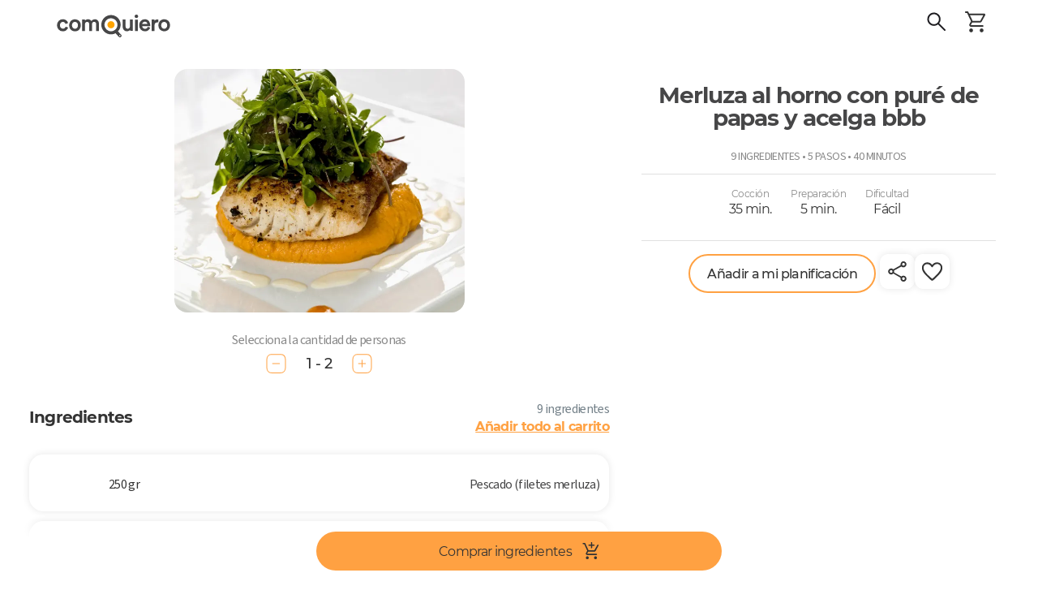

--- FILE ---
content_type: text/html; charset=utf-8
request_url: https://comoquiero.net/es-CL/receta/5052/merluza-al-horno-con-pure-de-papas-y-acelga-bbb
body_size: 126676
content:
<!doctype html>
<html data-n-head-ssr lang="es-cl" data-n-head="%7B%22lang%22:%7B%22ssr%22:%22es-cl%22%7D%7D">
  <head >
    <meta data-n-head="ssr" data-hid="viewport" name="viewport" content="width=device-width, initial-scale=1, minimal-ui, minimum-scale=1.0, maximum-scale=1.0, user-scalable=no, viewport-fit=cover"><meta data-n-head="ssr" data-hid="color-scheme" name="color-scheme" content="light only"><meta data-n-head="ssr" data-hid="charset" charset="utf-8"><meta data-n-head="ssr" data-hid="mobile-web-app-capable" name="mobile-web-app-capable" content="yes"><meta data-n-head="ssr" data-hid="apple-mobile-web-app-title" name="apple-mobile-web-app-title" content="Como Quiero - Meal Planning App"><meta data-n-head="ssr" data-hid="theme-color" name="theme-color" content="#ffa142"><meta data-n-head="ssr" data-hid="og:type" name="og:type" property="og:type" content="website"><meta data-n-head="ssr" data-hid="og:site_name" name="og:site_name" property="og:site_name" content="Como Quiero - Meal Planning App"><meta data-n-head="ssr" http-equiv="Content-Language" content="es-cl"><meta data-n-head="ssr" data-hid="description" name="description" content="&lt;p&gt;&amp;copy;Foto obtenida de CANVA&lt;/p&gt;"><meta data-n-head="ssr" data-hid="keywords" name="keywords" content="barato,recetas baratas,económico,recetas económicas"><meta data-n-head="ssr" data-hid="og:title" property="og:title" content="Merluza al horno con puré de papas y acelga bbb - Receta ComoQuiero"><meta data-n-head="ssr" data-hid="og:description" property="og:description" content="&lt;p&gt;&amp;copy;Foto obtenida de CANVA&lt;/p&gt;"><meta data-n-head="ssr" data-hid="og:image" property="og:image" content="https://api-v2.comoquiero.net/images/recipes/1200x630/5052.jpg"><title>Merluza al horno con puré de papas y acelga bbb - Receta ComoQuiero</title><link data-n-head="ssr" rel="preconnect" href="https://s3.amazonaws.com" crossorigin="true"><link data-n-head="ssr" rel="preconnect" href="https://cdn.jsdelivr.net" crossorigin="true"><link data-n-head="ssr" data-hid="shortcut-icon" rel="shortcut icon" href="/icon.svg"><link data-n-head="ssr" data-hid="apple-touch-icon" rel="apple-touch-icon" href="/_nuxt/icons/icon_512x512.c2a67a.png" sizes="512x512"><link data-n-head="ssr" rel="manifest" href="/_nuxt/manifest.cdd886cc.json" data-hid="manifest"><link data-n-head="ssr" rel="canonical" href="https://comoquiero.net/es-CL/receta/5052/merluza-al-horno-con-pure-de-papas-y-acelga-bbb"><link data-n-head="ssr" rel="preload" as="image" href="https://s-api.qcart.app/images/comoquiero-uploads/images/recipes/originals/5052.jpg?s=716x600&amp;fit=cover&amp;ext=webp"><link data-n-head="ssr" rel="preload" as="image" href="https://s-api.qcart.app/images/comoquiero-uploads/images/recipes/originals/5052.jpg?s=635x500&amp;fit=cover&amp;ext=webp"><style data-n-head="vuetify" type="text/css" id="vuetify-theme-stylesheet" nonce="undefined">.v-application a { color: #ffa142; }
.v-application .primary {
  background-color: #ffa142 !important;
  border-color: #ffa142 !important;
}
.v-application .primary--text {
  color: #ffa142 !important;
  caret-color: #ffa142 !important;
}
.v-application .secondary {
  background-color: #65cda2 !important;
  border-color: #65cda2 !important;
}
.v-application .secondary--text {
  color: #65cda2 !important;
  caret-color: #65cda2 !important;
}
.v-application .accent {
  background-color: #e07a00 !important;
  border-color: #e07a00 !important;
}
.v-application .accent--text {
  color: #e07a00 !important;
  caret-color: #e07a00 !important;
}
.v-application .error {
  background-color: #ff5252 !important;
  border-color: #ff5252 !important;
}
.v-application .error--text {
  color: #ff5252 !important;
  caret-color: #ff5252 !important;
}
.v-application .info {
  background-color: #2196f3 !important;
  border-color: #2196f3 !important;
}
.v-application .info--text {
  color: #2196f3 !important;
  caret-color: #2196f3 !important;
}
.v-application .success {
  background-color: #4caf50 !important;
  border-color: #4caf50 !important;
}
.v-application .success--text {
  color: #4caf50 !important;
  caret-color: #4caf50 !important;
}
.v-application .warning {
  background-color: #fb8c00 !important;
  border-color: #fb8c00 !important;
}
.v-application .warning--text {
  color: #fb8c00 !important;
  caret-color: #fb8c00 !important;
}
.v-application .favorite {
  background-color: #ffa2a4 !important;
  border-color: #ffa2a4 !important;
}
.v-application .favorite--text {
  color: #ffa2a4 !important;
  caret-color: #ffa2a4 !important;
}</style><script data-n-head="ssr" data-hid="gtm-script">if(!window._gtm_init){window._gtm_init=1;(function(w,n,d,m,e,p){w[d]=(w[d]==1||n[d]=='yes'||n[d]==1||n[m]==1||(w[e]&&w[e][p]&&w[e][p]()))?1:0})(window,navigator,'doNotTrack','msDoNotTrack','external','msTrackingProtectionEnabled');(function(w,d,s,l,x,y){w[x]={};w._gtm_inject=function(i){if(w.doNotTrack||w[x][i])return;w[x][i]=1;w[l]=w[l]||[];w[l].push({'gtm.start':new Date().getTime(),event:'gtm.js'});var f=d.getElementsByTagName(s)[0],j=d.createElement(s);j.async=true;j.src='https://www.googletagmanager.com/gtm.js?id='+i;f.parentNode.insertBefore(j,f);};w[y]('GTM-5FT6QQK')})(window,document,'script','dataLayer','_gtm_ids','_gtm_inject')}</script><link rel="modulepreload" href="/_nuxt/846fba5.modern.js" as="script"><link rel="modulepreload" href="/_nuxt/8.0d4989f7289bd5c20d41.modern.js" as="script"><link rel="modulepreload" href="/_nuxt/147.28814dcc876b94b7d269.modern.js" as="script"><link rel="modulepreload" href="/_nuxt/7.ebb94f030e0304f8e9d1.modern.js" as="script"><link rel="modulepreload" href="/_nuxt/116.cff9ff2f47be5e0b694d.modern.js" as="script"><link rel="modulepreload" href="/_nuxt/148.0bc0d3cbde9443b3066a.modern.js" as="script"><link rel="modulepreload" href="/_nuxt/0.2f97549d9fa5d5cac10f.modern.js" as="script"><link rel="modulepreload" href="/_nuxt/1.305a7837ed56cb2934b8.modern.js" as="script"><link rel="modulepreload" href="/_nuxt/3.8ccd4bd87028055beedc.modern.js" as="script"><style data-vue-ssr-id="92624e4a:0 d803e0fa:0 144a79d9:0 a07e3f94:0 0bd91fca:0 61033055:0 2f5a59dc:0 75022c4c:0 46488fec:0 3d6e4319:0 311b627e:0 3bb7f7c4:0 a962f8c4:0 06e67ab4:0 3542fd60:0 29069974:0 5a7be0f5:0 68207c44:0 dc44fa24:0 19efd2fb:0 0878dced:0 7393b465:0 40d03d44:0 cccba4ac:0 12757a22:0 2a910b16:0 1d3c0b9a:0 1b05b94f:0 abda1822:0 55e7fe58:0 6b0046f4:0 6513de80:0 f1b407b4:0 87fc290e:0 b28a8a68:0 68e27eb6:0 f7376174:0 32f38b84:0 56e0aee0:0 60df2c82:0 6e25b0b4:0 7141c414:0 0ef291bc:0 3aba1d25:0 3d3b4f73:0 e44ee292:0 d6642b5c:0 15f2fb92:0 74584648:0 0abfa406:0 61dc04af:0 94a7a722:0 36b0d326:0 36b0d326:1 36b0d326:2 38f4f9f8:0 2f60eb82:0 434789bc:0 b3c7e3a8:0 4d1f6aa0:0 eb316666:0 2eca0106:0 5ab77976:0 56c6ac9e:0 bc255786:0 3fe138d0:0 9e3083a4:0 68335a17:0 50deb9f5:0 c86f21d0:0 5cc24838:0 f89b9ee8:0 3c259424:0 3cd292c2:0 e32edf9a:0 2c320083:0 c868fa6e:0 5d35b80d:0 646dbaec:0 54dc5e30:0 20c9aa40:0 7122c9de:0 1791d473:0">/* purgecss start ignore */

@font-face{
  font-family: 'Source Sans 3';
  font-weight: 200;
  font-style: normal;
  font-stretch: normal;
  src: url(/_nuxt/fonts/SourceSans3-ExtraLight.ttf.882c391.woff2) format('woff2'),
}

@font-face{
  font-family: 'Source Sans 3';
  font-weight: 200;
  font-style: italic;
  font-stretch: normal;
  src: url(/_nuxt/fonts/SourceSans3-ExtraLightIt.ttf.73f0b70.woff2) format('woff2'),
       url(/_nuxt/fonts/SourceSans3-ExtraLightIt.otf.26047a1.woff) format('woff');
}

@font-face{
  font-family: 'Source Sans 3';
  font-weight: 300;
  font-style: normal;
  font-stretch: normal;
  src: url(/_nuxt/fonts/SourceSans3-Light.ttf.9e49704.woff2) format('woff2'),
       url(/_nuxt/fonts/SourceSans3-Light.otf.d0a207a.woff) format('woff');
}

@font-face{
  font-family: 'Source Sans 3';
  font-weight: 300;
  font-style: italic;
  font-stretch: normal;
  src: url(/_nuxt/fonts/SourceSans3-LightIt.ttf.8f2c8ff.woff2) format('woff2'),
       url(/_nuxt/fonts/SourceSans3-LightIt.otf.d9dc5ff.woff) format('woff');
}

@font-face{
  font-family: 'Source Sans 3';
  font-weight: 400;
  font-style: normal;
  font-stretch: normal;
  src: url(/_nuxt/fonts/SourceSans3-Regular.ttf.2bbd402.woff2) format('woff2'),
       url(/_nuxt/fonts/SourceSans3-Regular.otf.f57f23f.woff) format('woff');
}

@font-face{
  font-family: 'Source Sans 3';
  font-weight: 400;
  font-style: italic;
  font-stretch: normal;
  src: url(/_nuxt/fonts/SourceSans3-It.ttf.ab3f27e.woff2) format('woff2'),
       url(/_nuxt/fonts/SourceSans3-It.otf.f128cc3.woff) format('woff');
}

@font-face{
  font-family: 'Source Sans 3';
  font-weight: 600;
  font-style: normal;
  font-stretch: normal;
  src: url(/_nuxt/fonts/SourceSans3-Semibold.ttf.b1104bf.woff2) format('woff2'),
       url(/_nuxt/fonts/SourceSans3-Semibold.otf.b2276f1.woff) format('woff');
}

@font-face{
  font-family: 'Source Sans 3';
  font-weight: 600;
  font-style: italic;
  font-stretch: normal;
  src: url(/_nuxt/fonts/SourceSans3-SemiboldIt.ttf.aadf65d.woff2) format('woff2'),
       url(/_nuxt/fonts/SourceSans3-SemiboldIt.otf.0dedc35.woff) format('woff');
}

@font-face{
  font-family: 'Source Sans 3';
  font-weight: 700;
  font-style: normal;
  font-stretch: normal;
  src: url(/_nuxt/fonts/SourceSans3-Bold.ttf.1d14517.woff2) format('woff2'),
       url(/_nuxt/fonts/SourceSans3-Bold.otf.4a22992.woff) format('woff');
}

@font-face{
  font-family: 'Source Sans 3';
  font-weight: 700;
  font-style: italic;
  font-stretch: normal;
  src: url(/_nuxt/fonts/SourceSans3-BoldIt.ttf.029f59c.woff2) format('woff2'),
       url(/_nuxt/fonts/SourceSans3-BoldIt.otf.53aadc2.woff) format('woff');
}

@font-face{
  font-family: 'Source Sans 3';
  font-weight: 900;
  font-style: normal;
  font-stretch: normal;
  src: url(/_nuxt/fonts/SourceSans3-Black.ttf.9ae21d3.woff2) format('woff2'),
       url(/_nuxt/fonts/SourceSans3-Black.otf.175b58d.woff) format('woff');
}

@font-face{
  font-family: 'Source Sans 3';
  font-weight: 900;
  font-style: italic;
  font-stretch: normal;
  src: url(/_nuxt/fonts/SourceSans3-BlackIt.ttf.004c159.woff2) format('woff2'),
       url(/_nuxt/fonts/SourceSans3-BlackIt.otf.4bca272.woff) format('woff');
}

/** =================== MONTSERRAT =================== **/

/** Montserrat Thin **/
@font-face {
  font-family: "Montserrat";
  font-weight: 100;
  font-style: normal;
  src: url(/_nuxt/fonts/Montserrat-Thin.6687af0.woff2) format("woff2"),
       url(/_nuxt/fonts/Montserrat-Thin.361e657.woff) format("woff");
}

/** Montserrat Thin-Italic **/
@font-face {
  font-family: "Montserrat";
  font-weight: 100;
  font-style: italic;
  src: url(/_nuxt/fonts/Montserrat-ThinItalic.85e83f6.woff2) format("woff2"),
       url(/_nuxt/fonts/Montserrat-ThinItalic.bc82012.woff) format("woff");
}

/** Montserrat ExtraLight **/
@font-face {
  font-family: "Montserrat";
  font-weight: 200;
  font-style: normal;
  src: url(/_nuxt/fonts/Montserrat-ExtraLight.f68e80f.woff2) format("woff2"),
       url(/_nuxt/fonts/Montserrat-ExtraLight.1a3ed72.woff) format("woff");
}

/** Montserrat ExtraLight-Italic **/
@font-face {
  font-family: "Montserrat";
  font-weight: 200;
  font-style: italic;
  src: url(/_nuxt/fonts/Montserrat-ExtraLightItalic.a8854c8.woff2) format("woff2"),
       url(/_nuxt/fonts/Montserrat-ExtraLightItalic.4cef859.woff) format("woff");
}

/** Montserrat Light **/
@font-face {
  font-family: "Montserrat";
  font-weight: 300;
  font-style: normal;
  src: url(/_nuxt/fonts/Montserrat-Light.09cccaa.woff2) format("woff2"),
       url(/_nuxt/fonts/Montserrat-Light.86c842f.woff) format("woff");
}

/** Montserrat Light-Italic **/
@font-face {
  font-family: "Montserrat";
  font-weight: 300;
  font-style: italic;
  src: url(/_nuxt/fonts/Montserrat-LightItalic.9948d90.woff2) format("woff2"),
       url(/_nuxt/fonts/Montserrat-LightItalic.b1f7437.woff) format("woff");
}

/** Montserrat Regular **/
@font-face {
  font-family: "Montserrat";
  font-weight: 400;
  font-style: normal;
  src: url(/_nuxt/fonts/Montserrat-Regular.e16f247.woff2) format("woff2"),
       url(/_nuxt/fonts/Montserrat-Regular.b75ba0c.woff) format("woff");
}

/** Montserrat Regular-Italic **/
@font-face {
  font-family: "Montserrat";
  font-weight: 400;
  font-style: italic;
  src: url(/_nuxt/fonts/Montserrat-Italic.b3a4ac1.woff2) format("woff2"),
       url(/_nuxt/fonts/Montserrat-Italic.68b2a19.woff) format("woff");
}

/** Montserrat Medium **/
@font-face {
  font-family: "Montserrat";
  font-weight: 500;
  font-style: normal;
  src: url(/_nuxt/fonts/Montserrat-Medium.4dd8a4f.woff2) format("woff2"),
       url(/_nuxt/fonts/Montserrat-Medium.23e1fac.woff) format("woff");
}

/** Montserrat Medium-Italic **/
@font-face {
  font-family: "Montserrat";
  font-weight: 500;
  font-style: italic;
  src: url(/_nuxt/fonts/Montserrat-MediumItalic.fc4d7f9.woff2) format("woff2"),
       url(/_nuxt/fonts/Montserrat-MediumItalic.ed7ef17.woff) format("woff");
}

/** Montserrat SemiBold **/
@font-face {
  font-family: "Montserrat";
  font-weight: 600;
  font-style: normal;
  src: url(/_nuxt/fonts/Montserrat-SemiBold.59bc898.woff2) format("woff2"),
       url(/_nuxt/fonts/Montserrat-SemiBold.daff2f5.woff) format("woff");
}

/** Montserrat SemiBold-Italic **/
@font-face {
  font-family: "Montserrat";
  font-weight: 600;
  font-style: italic;
  src: url(/_nuxt/fonts/Montserrat-SemiBoldItalic.089d757.woff2) format("woff2"),
       url(/_nuxt/fonts/Montserrat-SemiBoldItalic.cc37bb2.woff) format("woff");
}

/** Montserrat Bold **/
@font-face {
  font-family: "Montserrat";
  font-weight: 700;
  font-style: normal;
  src: url(/_nuxt/fonts/Montserrat-Bold.5d01e6b.woff2) format("woff2"),
       url(/_nuxt/fonts/Montserrat-Bold.23816c7.woff) format("woff");
}

/** Montserrat Bold-Italic **/
@font-face {
  font-family: "Montserrat";
  font-weight: 700;
  font-style: italic;
  src: url(/_nuxt/fonts/Montserrat-BoldItalic.6060f42.woff2) format("woff2"),
       url(/_nuxt/fonts/Montserrat-BoldItalic.d7f293b.woff) format("woff");
}

/** Montserrat ExtraBold **/
@font-face {
  font-family: "Montserrat";
  font-weight: 800;
  font-style: normal;
  src: url(/_nuxt/fonts/Montserrat-ExtraBold.178cbb5.woff2) format("woff2"),
       url(/_nuxt/fonts/Montserrat-ExtraBold.d07eaef.woff) format("woff");
}

/** Montserrat ExtraBold-Italic **/
@font-face {
  font-family: "Montserrat";
  font-weight: 800;
  font-style: italic;
  src: url(/_nuxt/fonts/Montserrat-ExtraBoldItalic.d8b5ddd.woff2) format("woff2"),
       url(/_nuxt/fonts/Montserrat-ExtraBoldItalic.412bc19.woff) format("woff");
}

/** Montserrat Black **/
@font-face {
  font-family: "Montserrat";
  font-weight: 900;
  font-style: normal;
  src: url(/_nuxt/fonts/Montserrat-Black.cce7e0e.woff2) format("woff2"),
       url(/_nuxt/fonts/Montserrat-Black.4caf34f.woff) format("woff");
}

/** Montserrat Black-Italic **/
@font-face {
  font-family: "Montserrat";
  font-weight: 900;
  font-style: italic;
  src: url(/_nuxt/fonts/Montserrat-BlackItalic.778350f.woff2) format("woff2"),
       url(/_nuxt/fonts/Montserrat-BlackItalic.95dcac7.woff) format("woff");
}

/** =================== MONTSERRAT ALTERNATES =================== **/

/** Montserrat Alternates Thin **/
@font-face {
  font-family: "Montserrat Alternates";
  font-weight: 100;
  font-style: normal;
  src: url(/_nuxt/fonts/MontserratAlternates-Thin.49376d8.woff2) format("woff2"),
       url(/_nuxt/fonts/MontserratAlternates-Thin.b6e3608.woff) format("woff");
}

/** Montserrat Alternates Thin-Italic **/
@font-face {
  font-family: "Montserrat Alternates";
  font-weight: 100;
  font-style: italic;
  src: url(/_nuxt/fonts/MontserratAlternates-ThinItalic.63f6130.woff2) format("woff2"),
       url(/_nuxt/fonts/MontserratAlternates-ThinItalic.10b46ad.woff) format("woff");
}

/** Montserrat Alternates ExtraLight **/
@font-face {
  font-family: "Montserrat Alternates";
  font-weight: 200;
  font-style: normal;
  src: url(/_nuxt/fonts/MontserratAlternates-ExtraLight.eff47b7.woff2) format("woff2"),
       url(/_nuxt/fonts/MontserratAlternates-ExtraLight.bac1ea4.woff) format("woff");
}

/** Montserrat Alternates ExtraLight-Italic **/
@font-face {
  font-family: "Montserrat Alternates";
  font-weight: 200;
  font-style: italic;
  src: url(/_nuxt/fonts/MontserratAlternates-ExtraLightItalic.984b91b.woff2) format("woff2"),
       url(/_nuxt/fonts/MontserratAlternates-ExtraLightItalic.aabaed8.woff) format("woff");
}

/** Montserrat Alternates Light **/
@font-face {
  font-family: "Montserrat Alternates";
  font-weight: 300;
  font-style: normal;
  src: url(/_nuxt/fonts/MontserratAlternates-Light.3655af6.woff2) format("woff2"),
       url(/_nuxt/fonts/MontserratAlternates-Light.e07cd08.woff) format("woff");
}

/** Montserrat Alternates Light-Italic **/
@font-face {
  font-family: "Montserrat Alternates";
  font-weight: 300;
  font-style: italic;
  src: url(/_nuxt/fonts/MontserratAlternates-LightItalic.32c5aee.woff2) format("woff2"),
       url(/_nuxt/fonts/MontserratAlternates-LightItalic.a97f75a.woff) format("woff");
}

/** Montserrat Alternates Regular **/
@font-face {
  font-family: "Montserrat Alternates";
  font-weight: 400;
  font-style: normal;
  src: url(/_nuxt/fonts/MontserratAlternates-Regular.b6cf1a3.woff2) format("woff2"),
       url(/_nuxt/fonts/MontserratAlternates-Regular.f6caf1a.woff) format("woff");
}

/** Montserrat Alternates Regular-Italic **/
@font-face {
  font-family: "Montserrat Alternates";
  font-weight: 400;
  font-style: italic;
  src: url(/_nuxt/fonts/MontserratAlternates-Italic.c8ff563.woff2) format("woff2"),
       url(/_nuxt/fonts/MontserratAlternates-Italic.1a8750d.woff) format("woff");
}

/** Montserrat Alternates Medium **/
@font-face {
  font-family: "Montserrat Alternates";
  font-weight: 500;
  font-style: normal;
  src: url(/_nuxt/fonts/MontserratAlternates-Medium.355f2cc.woff2) format("woff2"),
       url(/_nuxt/fonts/MontserratAlternates-Medium.3a3599e.woff) format("woff");
}

/** Montserrat Alternates Medium-Italic **/
@font-face {
  font-family: "Montserrat Alternates";
  font-weight: 500;
  font-style: italic;
  src: url(/_nuxt/fonts/MontserratAlternates-MediumItalic.91abd2d.woff2) format("woff2"),
       url(/_nuxt/fonts/MontserratAlternates-MediumItalic.acd8156.woff) format("woff");
}

/** Montserrat Alternates SemiBold **/
@font-face {
  font-family: "Montserrat Alternates";
  font-weight: 600;
  font-style: normal;
  src: url(/_nuxt/fonts/MontserratAlternates-SemiBold.a550b4a.woff2) format("woff2"),
       url(/_nuxt/fonts/MontserratAlternates-SemiBold.19fbe4b.woff) format("woff");
}

/** Montserrat Alternates SemiBold-Italic **/
@font-face {
  font-family: "Montserrat Alternates";
  font-weight: 600;
  font-style: italic;
  src: url(/_nuxt/fonts/MontserratAlternates-SemiBoldItalic.ccd6435.woff2) format("woff2"),
       url(/_nuxt/fonts/MontserratAlternates-SemiBoldItalic.94324c4.woff) format("woff");
}

/** Montserrat Alternates Bold **/
@font-face {
  font-family: "Montserrat Alternates";
  font-weight: 700;
  font-style: normal;
  src: url(/_nuxt/fonts/MontserratAlternates-Bold.fa3a866.woff2) format("woff2"),
       url(/_nuxt/fonts/MontserratAlternates-Bold.0af5fe3.woff) format("woff");
}

/** Montserrat Alternates Bold-Italic **/
@font-face {
  font-family: "Montserrat Alternates";
  font-weight: 700;
  font-style: italic;
  src: url(/_nuxt/fonts/MontserratAlternates-BoldItalic.3cdbf8f.woff2) format("woff2"),
       url(/_nuxt/fonts/MontserratAlternates-BoldItalic.0915e21.woff) format("woff");
}

/** Montserrat Alternates ExtraBold **/
@font-face {
  font-family: "Montserrat Alternates";
  font-weight: 800;
  font-style: normal;
  src: url(/_nuxt/fonts/MontserratAlternates-ExtraBold.eedf927.woff2) format("woff2"),
       url(/_nuxt/fonts/MontserratAlternates-ExtraBold.96cf599.woff) format("woff");
}

/** Montserrat Alternates ExtraBold-Italic **/
@font-face {
  font-family: "Montserrat Alternates";
  font-weight: 800;
  font-style: italic;
  src: url(/_nuxt/fonts/MontserratAlternates-ExtraBoldItalic.0ceb759.woff2) format("woff2"),
       url(/_nuxt/fonts/MontserratAlternates-ExtraBoldItalic.e54ec20.woff) format("woff");
}

/** Montserrat Alternates Black **/
@font-face {
  font-family: "Montserrat Alternates";
  font-weight: 900;
  font-style: normal;
  src: url(/_nuxt/fonts/MontserratAlternates-Black.47cb197.woff2) format("woff2"),
       url(/_nuxt/fonts/MontserratAlternates-Black.0c93030.woff) format("woff");
}

/** Montserrat Alternates Black-Italic **/
@font-face {
  font-family: "Montserrat Alternates";
  font-weight: 900;
  font-style: italic;
  src: url(/_nuxt/fonts/MontserratAlternates-BlackItalic.465c81b.woff2) format("woff2"),
       url(/_nuxt/fonts/MontserratAlternates-BlackItalic.1ce905c.woff) format("woff");
}


/* STRANGE VUETIFY ISSUE ?? */

html {
  width: 100vw;
  /* THIS CSS ALLOWS SCROLL WHEN MODAL IS OPEN!! */
  /* overflow-y: auto !important; */
  /* WITHOUT THIS SCROLLBAR NOT SHOWN IN '/plan' */
  overflow-y: inherit !important;
  /* KEEP Vuetify@1 STYLE */
  /* font-size: 14px !important; */
  /* https://www.w3schools.com/howto/howto_css_smooth_scroll.asp#section2 */
  /* scroll-behavior: smooth; */
}

.v-application * {
  font-family: "Source Sans 3", "Montserrat", sans-serif;
  letter-spacing: -0.04em !important;
}

.v-main {
  min-height: 100vh;
  /* https://stackoverflow.com/questions/43996535/how-to-fix-safaris-html-margin-bottom-bug-in-ios-10-3-1 */
  /* min-height: -webkit-fill-available; */
}

.font-radikal {
  font-family: "Radikal", sans-serif;
}

.font-times {
  font-size: 132% !important;
  font-family: "Publico", serif;
}

/* PRVENT ANDROID WORDS TOOLTIP */

@media (max-width: 960px) {
  body {
    user-select: none;
  }
}

/*http://jsfiddle.net/Supuhstar/vqp8oL82/*/

.fa-spin {
  transform-origin: 50% calc(50% - 0.5px);
}

.form-group label {
  overflow: hidden;
  font-size: 16px;
  white-space: nowrap;
  text-overflow: ellipsis;
}

/* input[type=checkbox]:not(old)+label,
input[type=radio]:not(old)+label {
    display: inline-block;
    margin-left: -2em;
    line-height: 1.5em;
    font-size: 16px;
    line-height: 35px;
} */

.form-control {
  color: inherit;
}

.form-control.input-search-recipe {
  text-transform: uppercase;
}

.close {
  color: black;
  font-size: 34px;
}

/* FIX VUETIFY BUG */

/* https://github.com/vuetifyjs/vuetify/issues/4456 */

.v-menu__activator {
  height: inherit !important;
}

/* DONT LIKE VUETIFY2 NEW PADDINGS */

.v-dialog>.v-card>.v-card__text,
.v-dialog>.v-card>.v-card__title {
  padding: 16px !important;
}

@media (max-width: 960px) {

  .v-dialog>.v-card>.v-card__text,
  .v-dialog>.v-card>.v-card__title {
    padding: 12px !important;
  }
}

/* .v-dialog {
  margin: 16px !important;
}
@media (max-width: 960px) {
  .v-dialog {
    margin: 12px !important;
  }
} */

.secondary {
  color: white;
}

/* LIGHTER FOR 'iOS' CONTRAST */

#app.theme--light,
.theme--light.v-toolbar {
  background-color: white !important;
}

#app.theme--light .white--text,
#app.theme--light .primary,
#app.theme--light.v-toolbar .secondary,
#app.theme--light .v-tooltip__content {
  text-shadow: none;
}

.fa-angle-right.v-icon--right {
  font-size: 16px;
}

/* https://stackoverflow.com/questions/37313872/vertical-scrolling-in-ios-not-smooth */

/* https://stackoverflow.com/questions/18751811/smooth-native-style-swipe-scrolling-with-acceleration-deceleration-on-ios-using */

/* html, body {
  -webkit-overflow-scrolling: auto;
  overscroll-behavior: contain;
} */

/* https://stackoverflow.com/questions/29894997/prevent-ios-bounce-without-disabling-scroll-ability */

/* html {
  position: fixed !important;
  height: 100% !important;
  overflow: hidden !important;
}

body {
  width: 100vw !important;
  height: 100vh !important;
  overflow-y: scroll !important;
  overflow-x: hidden !important;
  -webkit-overflow-scrolling: touch !important;
} */

/* https://stackoverflow.com/questions/23489492/cordova-phonegap-disable-bounce-only-for-header-and-footer */

/* #app * {
overscroll-behavior: auto; */

* {
  -webkit-overflow-scrolling: touch !important;
  overscroll-behavior: contain;
}

/* https://stackoverflow.com/questions/60154236/is-viewport-fit-cover-no-longer-working-on-the-ios-safari */

@supports (padding: max(0px)) {

  body,
  header,
  footer {
    padding-right: min(0vmin, env(safe-area-inset-right));
    padding-left: min(0vmin, env(safe-area-inset-left));
  }
}

/* https://github.com/apache/cordova-plugin-wkwebview-engine/issues/172 */

/* NEEDS: <preference name="DisallowOverscroll" value="true" /> */

/* body {
  overflow: auto !important;
  height: 100vh;
  min-height: 100vh;
  box-sizing: border-box;
  margin: 0px;
  padding: 0px;
  width: 100%;
  padding: constant(safe-area-inset-top) constant(safe-area-inset-right) constant(safe-area-inset-bottom) constant(safe-area-inset-left);
  padding: env(safe-area-inset-top) env(safe-area-inset-right) env(safe-area-inset-bottom) env(safe-area-inset-left);
} */

@media (min-width: 600px) {

  /* Turn on custom 8px wide scrollbar */
  ::-webkit-scrollbar {
    width: 8px;
    height: 8px;
    /* 1px wider than Lion. */
    /* This is more usable for users trying to click it. */
    background-color: rgba(0, 0, 0, 0);
    -webkit-border-radius: 100px;
    border-radius: 100px;
  }

  /* hover effect for both scrollbar area, and scrollbar 'thumb' */
  ::-webkit-scrollbar:hover {
    background-color: rgba(0, 0, 0, 0.09);
  }

  /* The scrollbar 'thumb' ...that marque oval shape in a scrollbar */
  ::-webkit-scrollbar-thumb {
    /* This is the EXACT color of Mac OS scrollbars.
                       Yes, I pulled out digital color meter */
    /* background: rgba(0,0,0,0.5); */
    background: rgba(0, 0, 0, 0.3);
    -webkit-border-radius: 100px;
    border-radius: 100px;
  }

  ::-webkit-scrollbar-thumb:active {
    /* background: rgba(0,0,0,0.61); */
    background: rgba(0, 0, 0, 0.5);
    -webkit-border-radius: 100px;
    border-radius: 100px;
  }
}

.v-btn {
  text-transform: inherit !important;
}

.v-btn.v-size--x-large:not(.v-btn--icon) {
  height: 48px !important;
  font-size: inherit !important;
  /* width: 48px!important; */
}

/* VUE-DIALOG MORE ANDROID STANDARD STYLE */

/* .vuedl-layout .v-card__title {
  padding-bottom: 8px;
}
.vuedl-layout h3 {
  font-size: 19px !important;
}
.vuedl-layout .v-card__text {
  padding-top: 0;
} */

/* SWEETALERT */

/* allow '\n' usage in titles */

.swal-title {
  /* white-space: pre-wrap; */
  white-space: inherit !important;
}

/* ALLOW USING HEADINGS WITHOUT AFFECT STYING */

h1,
h2,
h3,
h4,
h5,
h6 {
  font-weight: inherit;
  font-size: inherit;
}

/* PLEASE-WAIT */

body.pg-loading {
  overflow: initial !important;
}

/* UNDER SWAL z-index 10.000*/

.pg-loading-screen {
  /* z-index: 200 !important; */
  z-index: 9999 !important;
}

.pg-loading-screen .pg-loading-html {
  margin-top: 0;
}

/* FADE IN */

/* https://stackoverflow.com/questions/19108782/is-it-possible-to-fade-in-newly-created-elements-using-only-css3 */

.fadeIn {
  -moz-animation: fadein 300ms;
  -webkit-animation: fadein 300ms;
  -o-animation: fadein 300ms;
  animation: fadein 300ms;
}

@keyframes fadein {
  from {
    transform: translateY(15px);
    opacity: 0;
  }

  to {
    transform: translateY(0);
    opacity: 1;
  }
}

@-moz-keyframes fadein {

  /* Firefox */
  from {
    transform: translateY(15px);
    opacity: 0;
  }

  to {
    transform: translateY(0);
    opacity: 1;
  }
}

@-webkit-keyframes fadein {

  /* Safari and Chrome */
  from {
    transform: translateY(15px);
    opacity: 0;
  }

  to {
    transform: translateY(0);
    opacity: 1;
  }
}

@-o-keyframes fadein {

  /* Opera */
  from {
    transform: translateY(15px);
    opacity: 0;
  }

  to {
    transform: translateY(0);
    opacity: 1;
  }
}

/* ADMIN PALETTE */

.admin body::before {
  position: fixed;
  z-index: 1;
  z-index: 9999999;
  width: 100%;
  color: white;
  font-weight: bold;
  line-height: 12px;
  text-align: center;
  background: black;
  content: "admin";
}

body .print {
  display: none !important;
}

@media print {
  body .print {
    display: initial !important;
  }

  .no-print {
    display: none !important;
  }

  main {
    padding: 0 !important;
  }
}

/* PREVENT 'word-break: break-all' */

.v-card__title {
  word-break: inherit !important;
}

/* TRANSITIONS */

/* https://vuejs.org/v2/guide/transitions.html */

.dialog-left-transition-active,
.dialog-left-transition-leave-active {
  transform: translateX(0%);
}

.dialog-left-transition-enter,
.dialog-left-transition-leave-to {
  transform: translateX(100%);
}

.dialog-right-transition-active,
.dialog-right-transition-leave-active {
  transform: translateX(0%);
}

.dialog-right-transition-enter,
.dialog-right-transition-leave-to {
  transform: translateX(100%);
}

/* .transition-index-enter-active, .transition-index-leave-active {
  transition: transform 300ms;
  transform: translateX(0%);
}
.transition-index-enter, .transition-index-leave-to {
    transform: translateX(-25%);
} */

.transition-plan-enter-active,
.transition-plan-leave-active {
  transform: translateX(0%);
  transition: transform 300ms;
}

.transition-plan-enter,
.transition-plan-leave-to {
  /* transform: translateX(100%); */
  transform: translateX(25%);
}

.transition-print-enter-active,
.transition-print-leave-active {
  transform: translateX(0%);
  transition: transform 300ms;
}

.transition-print-enter,
.transition-print-leave-to {
  /* transform: translateX(100%); */
  transform: translateX(25%);
}

/* #drift-widget-container, #drift-widget {
  z-index: 2147483646 !important;
} */

/* #drift-widget {
  bottom: 10px !important;
  right: 10px !important;
} */

/* #drift-widget-close {
  z-index: 2147483647;
  position: fixed;
  bottom: 55px;
  right: 6px;
  cursor: pointer;
  font-size: 16px;
} */

/* INTERGRAM */

/* #intergramRoot > div {
  position: relative !important;
  bottom: 20px !important;
  right: 0 !important;
  background: none !important;
}
#intergramRoot > div > div {
  margin-left: 50%;
  transform: translateX(-50%);
} */

/* PREVENT SHOW 'alt' WHEN IMAGE NOT FOUND */

/* https://stackoverflow.com/questions/36305805/how-to-hide-alt-text-using-css-when-the-image-is-not-present */

/* img {
  text-indent: 100%;
  white-space: nowrap;
  overflow: hidden;
} */

/* SWEETALERT2 */

/* https://github.com/sweetalert2/sweetalert2/issues/678 */

/* body{
  padding-right: 0 !important;
  overflow: initial !important;
}
.swal2-container select {
  -webkit-appearance: menulist;
} */

/* https://stackoverflow.com/questions/41710834/how-to-prevent-material-icon-text-from-showing-up-when-googles-js-fails-to-conv */

/* .wf-loading .material-icons, .wf-materialicons-n4-inactive .material-icons {
  display: none !important;
} */

/* :not(.v-input--selection-controls__input)>.v-icon.v-icon.v-icon {
  font-size: 14px;
} */

/* .v-icon.v-icon--dense {
  font-size: 20px !important;
} */

.v-input__icon>.v-icon.v-icon {
  font-size: 14px;
}

/* PLEASE-WAIT */

/* .pg-loading-screen.pg-loaded {
  animation: pgAnimLoaded 0.4s cubic-bezier(0.7, 0, 0.3, 1) both !important;
} */

/* PREVENT RED BACKGROUND VUETIFY STYLE IN NUXT ERROR */

.__nuxt-error-page .error {
  background-color: transparent !important;
}

/* http://tobiasahlin.com/spinkit/ */

.spinner {
  width: 70px;
  margin: 50px auto 0;
  text-align: center;
}

.spinner>div {
  display: inline-block;
  width: 18px;
  height: 18px;
  background-color: #f79435;
  border-radius: 100%;
  animation: sk-bouncedelay 1.4s infinite ease-in-out both;
}

.spinner .bounce1 {
  animation-delay: -0.32s;
}

.spinner .bounce2 {
  animation-delay: -0.16s;
}

@keyframes sk-bouncedelay {

  0%,
  80%,
  100% {
    transform: scale(0);
  }

  40% {
    transform: scale(1);
  }
}

/* KEEP HEIGHTS */

.pg-loading-logo-header,
.pg-loading-logo {
  height: 105px;
}

.loading-message {
  height: 16px;
}

/* HIDE INGREDIENTS */

.hide-ingredients .ingredient-quantity {
  color: transparent !important;
  text-shadow: 0 0 10px rgba(0, 0, 0, 0.5);
  user-select: none;
}

/* BOTTOM-SHEETS */

.bottom-sheet {
  border-top-left-radius: 18px !important;
  border-top-right-radius: 18px !important;
}

.bottom-sheet .container {
  max-width: 500px;
  padding: 13px 20px;
}

.bottom-sheet .buttons {
  margin-top: 30px !important;
}

.bottom-sheet .buttons button {
  width: 100%;
  height: 42px !important;
  color: #464647;
  font-size: 18px;
  line-height: 1.11;
  text-align: center;
  text-transform: capitalize;
}

/* .v-timeline::before {
  background: #ffa400 !important;
} */

/* https://github.com/vuetifyjs/vuetify/issues/6355 */

/* .v-bottom-navigation {
  height: auto !important;
} */

.v-bottom-navigation>>>.v-btn__content {
  margin-bottom: constant(safe-area-inset-bottom);
  margin-bottom: env(safe-area-inset-bottom);
  padding-top: 10px;
  padding-bottom: 10px;
}

/* PREVENT TRANSPARENCY WHEN BUTTON DISABLED */

.btn-disabled {
  color: rgba(0, 0, 0, 0.5);
  pointer-events: none;
}

.extra-title {
  color: #464647;
  font-size: 34px;
  line-height: 0.88;
  text-align: left;
}

.big-title {
  font-size: 28px;
  line-height: 1.2;
}

.medium-title {
  font-size: 24px;
  line-height: 1.2;
}

/* PREVENT IPHONE SCROLL OVERLAY */

.v-overlay--active {
  touch-action: none;
}

.logo {
  width: 200px;
  height: 42px;
  background: url("https://comoquiero.net/logo.svg");
  background-repeat: no-repeat;
  background-position: 0 50%;
  background-size: contain;
}

.v-application ul {
  padding-left: 0 !important;
}

li {
  display: block;
}

.scrolling-wrapper {
  overflow-x: auto;
  overflow-y: hidden;
  white-space: nowrap;
  -webkit-overflow-scrolling: touch;
  overscroll-behavior: unset;
}

#debug-snackbar {
  bottom: 30px;
  z-index: 9999;
  display: flex;
  width: 50%;
  max-width: fit-content;
  max-height: fit-content;
  margin: auto;
  padding: 16px;
  overflow: auto;
  color: #333;
  text-align: center;
  background-color: #ffffff;
  border-color: #333;
  border-style: solid;
  border-width: thin;
  border-radius: 4px;
  resize: both;
}
.theme--light.v-application{background:#fff;color:rgba(0,0,0,.87)}.theme--light.v-application .text--primary{color:rgba(0,0,0,.87) !important}.theme--light.v-application .text--secondary{color:rgba(0,0,0,.6) !important}.theme--light.v-application .text--disabled{color:rgba(0,0,0,.38) !important}.theme--dark.v-application{background:#121212;color:#fff}.theme--dark.v-application .text--primary{color:#fff !important}.theme--dark.v-application .text--secondary{color:rgba(255,255,255,.7) !important}.theme--dark.v-application .text--disabled{color:rgba(255,255,255,.5) !important}.v-application{display:flex;position:relative}.v-application a{cursor:pointer}.v-application--is-rtl{direction:rtl}.v-application--wrap{flex:1 1 auto;backface-visibility:hidden;display:flex;flex-direction:column;min-height:100vh;max-width:100%;position:relative}@-moz-document url-prefix(){@media print{.v-application{display:block}.v-application--wrap{display:block}}}
.v-main{display:flex;flex:1 0 auto;max-width:100%;transition:.2s cubic-bezier(0.4, 0, 0.2, 1)}.v-main:not([data-booted=true]){transition:none !important}.v-main__wrap{flex:1 1 auto;max-width:100%;position:relative}@-moz-document url-prefix(){@media print{.v-main{display:block}}}
.bottom-sheet-transition-enter{transform:translateY(100%)}.bottom-sheet-transition-leave-to{transform:translateY(100%)}.v-bottom-sheet.v-dialog{align-self:flex-end;border-radius:0;flex:0 1 auto;margin:0;overflow:visible}.v-bottom-sheet.v-dialog.v-bottom-sheet--inset{max-width:70%}@media only screen and (max-width: 599.98px){.v-bottom-sheet.v-dialog.v-bottom-sheet--inset{max-width:none}}
.v-dialog{border-radius:4px;margin:24px;overflow-y:auto;pointer-events:auto;transition:.3s cubic-bezier(0.25, 0.8, 0.25, 1);width:100%;z-index:inherit;outline:none;box-shadow:0px 11px 15px -7px rgba(0,0,0,.2),0px 24px 38px 3px rgba(0,0,0,.14),0px 9px 46px 8px rgba(0,0,0,.12)}.v-dialog:not(.v-dialog--fullscreen){max-height:90%}.v-dialog>*{width:100%}.v-dialog>.v-card>.v-card__title{font-size:1.25rem;font-weight:500;letter-spacing:.0125em;padding:16px 24px 10px}.v-dialog>.v-card>.v-card__text{padding:0 24px 20px}.v-dialog>.v-card>.v-card__subtitle{padding:0 24px 20px}.v-dialog>.v-card>.v-card__actions{padding:8px 16px}.v-dialog__content{align-items:center;display:flex;height:100%;justify-content:center;left:0;pointer-events:none;position:fixed;top:0;transition:.2s cubic-bezier(0.25, 0.8, 0.25, 1),z-index 1ms;width:100%;z-index:6}.v-dialog__container{display:none}.v-dialog__container--attached{display:inline}.v-dialog--animated{animation-duration:.15s;animation-name:animate-dialog;animation-timing-function:cubic-bezier(0.25, 0.8, 0.25, 1)}.v-dialog--fullscreen{border-radius:0;margin:0;height:100%;position:fixed;overflow-y:auto;top:0;left:0}.v-dialog--fullscreen>.v-card{min-height:100%;min-width:100%;margin:0 !important;padding:0 !important}.v-dialog--scrollable,.v-dialog--scrollable>form{display:flex}.v-dialog--scrollable>.v-card,.v-dialog--scrollable>form>.v-card{display:flex;flex:1 1 100%;flex-direction:column;max-height:100%;max-width:100%}.v-dialog--scrollable>.v-card>.v-card__title,.v-dialog--scrollable>.v-card>.v-card__actions,.v-dialog--scrollable>form>.v-card>.v-card__title,.v-dialog--scrollable>form>.v-card>.v-card__actions{flex:0 0 auto}.v-dialog--scrollable>.v-card>.v-card__text,.v-dialog--scrollable>form>.v-card>.v-card__text{backface-visibility:hidden;flex:1 1 auto;overflow-y:auto}@keyframes animate-dialog{0%{transform:scale(1)}50%{transform:scale(1.03)}100%{transform:scale(1)}}
@keyframes v-shake{59%{margin-left:0}60%,80%{margin-left:2px}70%,90%{margin-left:-2px}}.v-application .black{background-color:#000 !important;border-color:#000 !important}.v-application .black--text{color:#000 !important;caret-color:#000 !important}.v-application .white{background-color:#fff !important;border-color:#fff !important}.v-application .white--text{color:#fff !important;caret-color:#fff !important}.v-application .transparent{background-color:transparent !important;border-color:transparent !important}.v-application .transparent--text{color:transparent !important;caret-color:transparent !important}.v-application .red{background-color:#f44336 !important;border-color:#f44336 !important}.v-application .red--text{color:#f44336 !important;caret-color:#f44336 !important}.v-application .red.lighten-5{background-color:#ffebee !important;border-color:#ffebee !important}.v-application .red--text.text--lighten-5{color:#ffebee !important;caret-color:#ffebee !important}.v-application .red.lighten-4{background-color:#ffcdd2 !important;border-color:#ffcdd2 !important}.v-application .red--text.text--lighten-4{color:#ffcdd2 !important;caret-color:#ffcdd2 !important}.v-application .red.lighten-3{background-color:#ef9a9a !important;border-color:#ef9a9a !important}.v-application .red--text.text--lighten-3{color:#ef9a9a !important;caret-color:#ef9a9a !important}.v-application .red.lighten-2{background-color:#e57373 !important;border-color:#e57373 !important}.v-application .red--text.text--lighten-2{color:#e57373 !important;caret-color:#e57373 !important}.v-application .red.lighten-1{background-color:#ef5350 !important;border-color:#ef5350 !important}.v-application .red--text.text--lighten-1{color:#ef5350 !important;caret-color:#ef5350 !important}.v-application .red.darken-1{background-color:#e53935 !important;border-color:#e53935 !important}.v-application .red--text.text--darken-1{color:#e53935 !important;caret-color:#e53935 !important}.v-application .red.darken-2{background-color:#d32f2f !important;border-color:#d32f2f !important}.v-application .red--text.text--darken-2{color:#d32f2f !important;caret-color:#d32f2f !important}.v-application .red.darken-3{background-color:#c62828 !important;border-color:#c62828 !important}.v-application .red--text.text--darken-3{color:#c62828 !important;caret-color:#c62828 !important}.v-application .red.darken-4{background-color:#b71c1c !important;border-color:#b71c1c !important}.v-application .red--text.text--darken-4{color:#b71c1c !important;caret-color:#b71c1c !important}.v-application .red.accent-1{background-color:#ff8a80 !important;border-color:#ff8a80 !important}.v-application .red--text.text--accent-1{color:#ff8a80 !important;caret-color:#ff8a80 !important}.v-application .red.accent-2{background-color:#ff5252 !important;border-color:#ff5252 !important}.v-application .red--text.text--accent-2{color:#ff5252 !important;caret-color:#ff5252 !important}.v-application .red.accent-3{background-color:#ff1744 !important;border-color:#ff1744 !important}.v-application .red--text.text--accent-3{color:#ff1744 !important;caret-color:#ff1744 !important}.v-application .red.accent-4{background-color:#d50000 !important;border-color:#d50000 !important}.v-application .red--text.text--accent-4{color:#d50000 !important;caret-color:#d50000 !important}.v-application .pink{background-color:#e91e63 !important;border-color:#e91e63 !important}.v-application .pink--text{color:#e91e63 !important;caret-color:#e91e63 !important}.v-application .pink.lighten-5{background-color:#fce4ec !important;border-color:#fce4ec !important}.v-application .pink--text.text--lighten-5{color:#fce4ec !important;caret-color:#fce4ec !important}.v-application .pink.lighten-4{background-color:#f8bbd0 !important;border-color:#f8bbd0 !important}.v-application .pink--text.text--lighten-4{color:#f8bbd0 !important;caret-color:#f8bbd0 !important}.v-application .pink.lighten-3{background-color:#f48fb1 !important;border-color:#f48fb1 !important}.v-application .pink--text.text--lighten-3{color:#f48fb1 !important;caret-color:#f48fb1 !important}.v-application .pink.lighten-2{background-color:#f06292 !important;border-color:#f06292 !important}.v-application .pink--text.text--lighten-2{color:#f06292 !important;caret-color:#f06292 !important}.v-application .pink.lighten-1{background-color:#ec407a !important;border-color:#ec407a !important}.v-application .pink--text.text--lighten-1{color:#ec407a !important;caret-color:#ec407a !important}.v-application .pink.darken-1{background-color:#d81b60 !important;border-color:#d81b60 !important}.v-application .pink--text.text--darken-1{color:#d81b60 !important;caret-color:#d81b60 !important}.v-application .pink.darken-2{background-color:#c2185b !important;border-color:#c2185b !important}.v-application .pink--text.text--darken-2{color:#c2185b !important;caret-color:#c2185b !important}.v-application .pink.darken-3{background-color:#ad1457 !important;border-color:#ad1457 !important}.v-application .pink--text.text--darken-3{color:#ad1457 !important;caret-color:#ad1457 !important}.v-application .pink.darken-4{background-color:#880e4f !important;border-color:#880e4f !important}.v-application .pink--text.text--darken-4{color:#880e4f !important;caret-color:#880e4f !important}.v-application .pink.accent-1{background-color:#ff80ab !important;border-color:#ff80ab !important}.v-application .pink--text.text--accent-1{color:#ff80ab !important;caret-color:#ff80ab !important}.v-application .pink.accent-2{background-color:#ff4081 !important;border-color:#ff4081 !important}.v-application .pink--text.text--accent-2{color:#ff4081 !important;caret-color:#ff4081 !important}.v-application .pink.accent-3{background-color:#f50057 !important;border-color:#f50057 !important}.v-application .pink--text.text--accent-3{color:#f50057 !important;caret-color:#f50057 !important}.v-application .pink.accent-4{background-color:#c51162 !important;border-color:#c51162 !important}.v-application .pink--text.text--accent-4{color:#c51162 !important;caret-color:#c51162 !important}.v-application .purple{background-color:#9c27b0 !important;border-color:#9c27b0 !important}.v-application .purple--text{color:#9c27b0 !important;caret-color:#9c27b0 !important}.v-application .purple.lighten-5{background-color:#f3e5f5 !important;border-color:#f3e5f5 !important}.v-application .purple--text.text--lighten-5{color:#f3e5f5 !important;caret-color:#f3e5f5 !important}.v-application .purple.lighten-4{background-color:#e1bee7 !important;border-color:#e1bee7 !important}.v-application .purple--text.text--lighten-4{color:#e1bee7 !important;caret-color:#e1bee7 !important}.v-application .purple.lighten-3{background-color:#ce93d8 !important;border-color:#ce93d8 !important}.v-application .purple--text.text--lighten-3{color:#ce93d8 !important;caret-color:#ce93d8 !important}.v-application .purple.lighten-2{background-color:#ba68c8 !important;border-color:#ba68c8 !important}.v-application .purple--text.text--lighten-2{color:#ba68c8 !important;caret-color:#ba68c8 !important}.v-application .purple.lighten-1{background-color:#ab47bc !important;border-color:#ab47bc !important}.v-application .purple--text.text--lighten-1{color:#ab47bc !important;caret-color:#ab47bc !important}.v-application .purple.darken-1{background-color:#8e24aa !important;border-color:#8e24aa !important}.v-application .purple--text.text--darken-1{color:#8e24aa !important;caret-color:#8e24aa !important}.v-application .purple.darken-2{background-color:#7b1fa2 !important;border-color:#7b1fa2 !important}.v-application .purple--text.text--darken-2{color:#7b1fa2 !important;caret-color:#7b1fa2 !important}.v-application .purple.darken-3{background-color:#6a1b9a !important;border-color:#6a1b9a !important}.v-application .purple--text.text--darken-3{color:#6a1b9a !important;caret-color:#6a1b9a !important}.v-application .purple.darken-4{background-color:#4a148c !important;border-color:#4a148c !important}.v-application .purple--text.text--darken-4{color:#4a148c !important;caret-color:#4a148c !important}.v-application .purple.accent-1{background-color:#ea80fc !important;border-color:#ea80fc !important}.v-application .purple--text.text--accent-1{color:#ea80fc !important;caret-color:#ea80fc !important}.v-application .purple.accent-2{background-color:#e040fb !important;border-color:#e040fb !important}.v-application .purple--text.text--accent-2{color:#e040fb !important;caret-color:#e040fb !important}.v-application .purple.accent-3{background-color:#d500f9 !important;border-color:#d500f9 !important}.v-application .purple--text.text--accent-3{color:#d500f9 !important;caret-color:#d500f9 !important}.v-application .purple.accent-4{background-color:#a0f !important;border-color:#a0f !important}.v-application .purple--text.text--accent-4{color:#a0f !important;caret-color:#a0f !important}.v-application .deep-purple{background-color:#673ab7 !important;border-color:#673ab7 !important}.v-application .deep-purple--text{color:#673ab7 !important;caret-color:#673ab7 !important}.v-application .deep-purple.lighten-5{background-color:#ede7f6 !important;border-color:#ede7f6 !important}.v-application .deep-purple--text.text--lighten-5{color:#ede7f6 !important;caret-color:#ede7f6 !important}.v-application .deep-purple.lighten-4{background-color:#d1c4e9 !important;border-color:#d1c4e9 !important}.v-application .deep-purple--text.text--lighten-4{color:#d1c4e9 !important;caret-color:#d1c4e9 !important}.v-application .deep-purple.lighten-3{background-color:#b39ddb !important;border-color:#b39ddb !important}.v-application .deep-purple--text.text--lighten-3{color:#b39ddb !important;caret-color:#b39ddb !important}.v-application .deep-purple.lighten-2{background-color:#9575cd !important;border-color:#9575cd !important}.v-application .deep-purple--text.text--lighten-2{color:#9575cd !important;caret-color:#9575cd !important}.v-application .deep-purple.lighten-1{background-color:#7e57c2 !important;border-color:#7e57c2 !important}.v-application .deep-purple--text.text--lighten-1{color:#7e57c2 !important;caret-color:#7e57c2 !important}.v-application .deep-purple.darken-1{background-color:#5e35b1 !important;border-color:#5e35b1 !important}.v-application .deep-purple--text.text--darken-1{color:#5e35b1 !important;caret-color:#5e35b1 !important}.v-application .deep-purple.darken-2{background-color:#512da8 !important;border-color:#512da8 !important}.v-application .deep-purple--text.text--darken-2{color:#512da8 !important;caret-color:#512da8 !important}.v-application .deep-purple.darken-3{background-color:#4527a0 !important;border-color:#4527a0 !important}.v-application .deep-purple--text.text--darken-3{color:#4527a0 !important;caret-color:#4527a0 !important}.v-application .deep-purple.darken-4{background-color:#311b92 !important;border-color:#311b92 !important}.v-application .deep-purple--text.text--darken-4{color:#311b92 !important;caret-color:#311b92 !important}.v-application .deep-purple.accent-1{background-color:#b388ff !important;border-color:#b388ff !important}.v-application .deep-purple--text.text--accent-1{color:#b388ff !important;caret-color:#b388ff !important}.v-application .deep-purple.accent-2{background-color:#7c4dff !important;border-color:#7c4dff !important}.v-application .deep-purple--text.text--accent-2{color:#7c4dff !important;caret-color:#7c4dff !important}.v-application .deep-purple.accent-3{background-color:#651fff !important;border-color:#651fff !important}.v-application .deep-purple--text.text--accent-3{color:#651fff !important;caret-color:#651fff !important}.v-application .deep-purple.accent-4{background-color:#6200ea !important;border-color:#6200ea !important}.v-application .deep-purple--text.text--accent-4{color:#6200ea !important;caret-color:#6200ea !important}.v-application .indigo{background-color:#3f51b5 !important;border-color:#3f51b5 !important}.v-application .indigo--text{color:#3f51b5 !important;caret-color:#3f51b5 !important}.v-application .indigo.lighten-5{background-color:#e8eaf6 !important;border-color:#e8eaf6 !important}.v-application .indigo--text.text--lighten-5{color:#e8eaf6 !important;caret-color:#e8eaf6 !important}.v-application .indigo.lighten-4{background-color:#c5cae9 !important;border-color:#c5cae9 !important}.v-application .indigo--text.text--lighten-4{color:#c5cae9 !important;caret-color:#c5cae9 !important}.v-application .indigo.lighten-3{background-color:#9fa8da !important;border-color:#9fa8da !important}.v-application .indigo--text.text--lighten-3{color:#9fa8da !important;caret-color:#9fa8da !important}.v-application .indigo.lighten-2{background-color:#7986cb !important;border-color:#7986cb !important}.v-application .indigo--text.text--lighten-2{color:#7986cb !important;caret-color:#7986cb !important}.v-application .indigo.lighten-1{background-color:#5c6bc0 !important;border-color:#5c6bc0 !important}.v-application .indigo--text.text--lighten-1{color:#5c6bc0 !important;caret-color:#5c6bc0 !important}.v-application .indigo.darken-1{background-color:#3949ab !important;border-color:#3949ab !important}.v-application .indigo--text.text--darken-1{color:#3949ab !important;caret-color:#3949ab !important}.v-application .indigo.darken-2{background-color:#303f9f !important;border-color:#303f9f !important}.v-application .indigo--text.text--darken-2{color:#303f9f !important;caret-color:#303f9f !important}.v-application .indigo.darken-3{background-color:#283593 !important;border-color:#283593 !important}.v-application .indigo--text.text--darken-3{color:#283593 !important;caret-color:#283593 !important}.v-application .indigo.darken-4{background-color:#1a237e !important;border-color:#1a237e !important}.v-application .indigo--text.text--darken-4{color:#1a237e !important;caret-color:#1a237e !important}.v-application .indigo.accent-1{background-color:#8c9eff !important;border-color:#8c9eff !important}.v-application .indigo--text.text--accent-1{color:#8c9eff !important;caret-color:#8c9eff !important}.v-application .indigo.accent-2{background-color:#536dfe !important;border-color:#536dfe !important}.v-application .indigo--text.text--accent-2{color:#536dfe !important;caret-color:#536dfe !important}.v-application .indigo.accent-3{background-color:#3d5afe !important;border-color:#3d5afe !important}.v-application .indigo--text.text--accent-3{color:#3d5afe !important;caret-color:#3d5afe !important}.v-application .indigo.accent-4{background-color:#304ffe !important;border-color:#304ffe !important}.v-application .indigo--text.text--accent-4{color:#304ffe !important;caret-color:#304ffe !important}.v-application .blue{background-color:#2196f3 !important;border-color:#2196f3 !important}.v-application .blue--text{color:#2196f3 !important;caret-color:#2196f3 !important}.v-application .blue.lighten-5{background-color:#e3f2fd !important;border-color:#e3f2fd !important}.v-application .blue--text.text--lighten-5{color:#e3f2fd !important;caret-color:#e3f2fd !important}.v-application .blue.lighten-4{background-color:#bbdefb !important;border-color:#bbdefb !important}.v-application .blue--text.text--lighten-4{color:#bbdefb !important;caret-color:#bbdefb !important}.v-application .blue.lighten-3{background-color:#90caf9 !important;border-color:#90caf9 !important}.v-application .blue--text.text--lighten-3{color:#90caf9 !important;caret-color:#90caf9 !important}.v-application .blue.lighten-2{background-color:#64b5f6 !important;border-color:#64b5f6 !important}.v-application .blue--text.text--lighten-2{color:#64b5f6 !important;caret-color:#64b5f6 !important}.v-application .blue.lighten-1{background-color:#42a5f5 !important;border-color:#42a5f5 !important}.v-application .blue--text.text--lighten-1{color:#42a5f5 !important;caret-color:#42a5f5 !important}.v-application .blue.darken-1{background-color:#1e88e5 !important;border-color:#1e88e5 !important}.v-application .blue--text.text--darken-1{color:#1e88e5 !important;caret-color:#1e88e5 !important}.v-application .blue.darken-2{background-color:#1976d2 !important;border-color:#1976d2 !important}.v-application .blue--text.text--darken-2{color:#1976d2 !important;caret-color:#1976d2 !important}.v-application .blue.darken-3{background-color:#1565c0 !important;border-color:#1565c0 !important}.v-application .blue--text.text--darken-3{color:#1565c0 !important;caret-color:#1565c0 !important}.v-application .blue.darken-4{background-color:#0d47a1 !important;border-color:#0d47a1 !important}.v-application .blue--text.text--darken-4{color:#0d47a1 !important;caret-color:#0d47a1 !important}.v-application .blue.accent-1{background-color:#82b1ff !important;border-color:#82b1ff !important}.v-application .blue--text.text--accent-1{color:#82b1ff !important;caret-color:#82b1ff !important}.v-application .blue.accent-2{background-color:#448aff !important;border-color:#448aff !important}.v-application .blue--text.text--accent-2{color:#448aff !important;caret-color:#448aff !important}.v-application .blue.accent-3{background-color:#2979ff !important;border-color:#2979ff !important}.v-application .blue--text.text--accent-3{color:#2979ff !important;caret-color:#2979ff !important}.v-application .blue.accent-4{background-color:#2962ff !important;border-color:#2962ff !important}.v-application .blue--text.text--accent-4{color:#2962ff !important;caret-color:#2962ff !important}.v-application .light-blue{background-color:#03a9f4 !important;border-color:#03a9f4 !important}.v-application .light-blue--text{color:#03a9f4 !important;caret-color:#03a9f4 !important}.v-application .light-blue.lighten-5{background-color:#e1f5fe !important;border-color:#e1f5fe !important}.v-application .light-blue--text.text--lighten-5{color:#e1f5fe !important;caret-color:#e1f5fe !important}.v-application .light-blue.lighten-4{background-color:#b3e5fc !important;border-color:#b3e5fc !important}.v-application .light-blue--text.text--lighten-4{color:#b3e5fc !important;caret-color:#b3e5fc !important}.v-application .light-blue.lighten-3{background-color:#81d4fa !important;border-color:#81d4fa !important}.v-application .light-blue--text.text--lighten-3{color:#81d4fa !important;caret-color:#81d4fa !important}.v-application .light-blue.lighten-2{background-color:#4fc3f7 !important;border-color:#4fc3f7 !important}.v-application .light-blue--text.text--lighten-2{color:#4fc3f7 !important;caret-color:#4fc3f7 !important}.v-application .light-blue.lighten-1{background-color:#29b6f6 !important;border-color:#29b6f6 !important}.v-application .light-blue--text.text--lighten-1{color:#29b6f6 !important;caret-color:#29b6f6 !important}.v-application .light-blue.darken-1{background-color:#039be5 !important;border-color:#039be5 !important}.v-application .light-blue--text.text--darken-1{color:#039be5 !important;caret-color:#039be5 !important}.v-application .light-blue.darken-2{background-color:#0288d1 !important;border-color:#0288d1 !important}.v-application .light-blue--text.text--darken-2{color:#0288d1 !important;caret-color:#0288d1 !important}.v-application .light-blue.darken-3{background-color:#0277bd !important;border-color:#0277bd !important}.v-application .light-blue--text.text--darken-3{color:#0277bd !important;caret-color:#0277bd !important}.v-application .light-blue.darken-4{background-color:#01579b !important;border-color:#01579b !important}.v-application .light-blue--text.text--darken-4{color:#01579b !important;caret-color:#01579b !important}.v-application .light-blue.accent-1{background-color:#80d8ff !important;border-color:#80d8ff !important}.v-application .light-blue--text.text--accent-1{color:#80d8ff !important;caret-color:#80d8ff !important}.v-application .light-blue.accent-2{background-color:#40c4ff !important;border-color:#40c4ff !important}.v-application .light-blue--text.text--accent-2{color:#40c4ff !important;caret-color:#40c4ff !important}.v-application .light-blue.accent-3{background-color:#00b0ff !important;border-color:#00b0ff !important}.v-application .light-blue--text.text--accent-3{color:#00b0ff !important;caret-color:#00b0ff !important}.v-application .light-blue.accent-4{background-color:#0091ea !important;border-color:#0091ea !important}.v-application .light-blue--text.text--accent-4{color:#0091ea !important;caret-color:#0091ea !important}.v-application .cyan{background-color:#00bcd4 !important;border-color:#00bcd4 !important}.v-application .cyan--text{color:#00bcd4 !important;caret-color:#00bcd4 !important}.v-application .cyan.lighten-5{background-color:#e0f7fa !important;border-color:#e0f7fa !important}.v-application .cyan--text.text--lighten-5{color:#e0f7fa !important;caret-color:#e0f7fa !important}.v-application .cyan.lighten-4{background-color:#b2ebf2 !important;border-color:#b2ebf2 !important}.v-application .cyan--text.text--lighten-4{color:#b2ebf2 !important;caret-color:#b2ebf2 !important}.v-application .cyan.lighten-3{background-color:#80deea !important;border-color:#80deea !important}.v-application .cyan--text.text--lighten-3{color:#80deea !important;caret-color:#80deea !important}.v-application .cyan.lighten-2{background-color:#4dd0e1 !important;border-color:#4dd0e1 !important}.v-application .cyan--text.text--lighten-2{color:#4dd0e1 !important;caret-color:#4dd0e1 !important}.v-application .cyan.lighten-1{background-color:#26c6da !important;border-color:#26c6da !important}.v-application .cyan--text.text--lighten-1{color:#26c6da !important;caret-color:#26c6da !important}.v-application .cyan.darken-1{background-color:#00acc1 !important;border-color:#00acc1 !important}.v-application .cyan--text.text--darken-1{color:#00acc1 !important;caret-color:#00acc1 !important}.v-application .cyan.darken-2{background-color:#0097a7 !important;border-color:#0097a7 !important}.v-application .cyan--text.text--darken-2{color:#0097a7 !important;caret-color:#0097a7 !important}.v-application .cyan.darken-3{background-color:#00838f !important;border-color:#00838f !important}.v-application .cyan--text.text--darken-3{color:#00838f !important;caret-color:#00838f !important}.v-application .cyan.darken-4{background-color:#006064 !important;border-color:#006064 !important}.v-application .cyan--text.text--darken-4{color:#006064 !important;caret-color:#006064 !important}.v-application .cyan.accent-1{background-color:#84ffff !important;border-color:#84ffff !important}.v-application .cyan--text.text--accent-1{color:#84ffff !important;caret-color:#84ffff !important}.v-application .cyan.accent-2{background-color:#18ffff !important;border-color:#18ffff !important}.v-application .cyan--text.text--accent-2{color:#18ffff !important;caret-color:#18ffff !important}.v-application .cyan.accent-3{background-color:#00e5ff !important;border-color:#00e5ff !important}.v-application .cyan--text.text--accent-3{color:#00e5ff !important;caret-color:#00e5ff !important}.v-application .cyan.accent-4{background-color:#00b8d4 !important;border-color:#00b8d4 !important}.v-application .cyan--text.text--accent-4{color:#00b8d4 !important;caret-color:#00b8d4 !important}.v-application .teal{background-color:#009688 !important;border-color:#009688 !important}.v-application .teal--text{color:#009688 !important;caret-color:#009688 !important}.v-application .teal.lighten-5{background-color:#e0f2f1 !important;border-color:#e0f2f1 !important}.v-application .teal--text.text--lighten-5{color:#e0f2f1 !important;caret-color:#e0f2f1 !important}.v-application .teal.lighten-4{background-color:#b2dfdb !important;border-color:#b2dfdb !important}.v-application .teal--text.text--lighten-4{color:#b2dfdb !important;caret-color:#b2dfdb !important}.v-application .teal.lighten-3{background-color:#80cbc4 !important;border-color:#80cbc4 !important}.v-application .teal--text.text--lighten-3{color:#80cbc4 !important;caret-color:#80cbc4 !important}.v-application .teal.lighten-2{background-color:#4db6ac !important;border-color:#4db6ac !important}.v-application .teal--text.text--lighten-2{color:#4db6ac !important;caret-color:#4db6ac !important}.v-application .teal.lighten-1{background-color:#26a69a !important;border-color:#26a69a !important}.v-application .teal--text.text--lighten-1{color:#26a69a !important;caret-color:#26a69a !important}.v-application .teal.darken-1{background-color:#00897b !important;border-color:#00897b !important}.v-application .teal--text.text--darken-1{color:#00897b !important;caret-color:#00897b !important}.v-application .teal.darken-2{background-color:#00796b !important;border-color:#00796b !important}.v-application .teal--text.text--darken-2{color:#00796b !important;caret-color:#00796b !important}.v-application .teal.darken-3{background-color:#00695c !important;border-color:#00695c !important}.v-application .teal--text.text--darken-3{color:#00695c !important;caret-color:#00695c !important}.v-application .teal.darken-4{background-color:#004d40 !important;border-color:#004d40 !important}.v-application .teal--text.text--darken-4{color:#004d40 !important;caret-color:#004d40 !important}.v-application .teal.accent-1{background-color:#a7ffeb !important;border-color:#a7ffeb !important}.v-application .teal--text.text--accent-1{color:#a7ffeb !important;caret-color:#a7ffeb !important}.v-application .teal.accent-2{background-color:#64ffda !important;border-color:#64ffda !important}.v-application .teal--text.text--accent-2{color:#64ffda !important;caret-color:#64ffda !important}.v-application .teal.accent-3{background-color:#1de9b6 !important;border-color:#1de9b6 !important}.v-application .teal--text.text--accent-3{color:#1de9b6 !important;caret-color:#1de9b6 !important}.v-application .teal.accent-4{background-color:#00bfa5 !important;border-color:#00bfa5 !important}.v-application .teal--text.text--accent-4{color:#00bfa5 !important;caret-color:#00bfa5 !important}.v-application .green{background-color:#4caf50 !important;border-color:#4caf50 !important}.v-application .green--text{color:#4caf50 !important;caret-color:#4caf50 !important}.v-application .green.lighten-5{background-color:#e8f5e9 !important;border-color:#e8f5e9 !important}.v-application .green--text.text--lighten-5{color:#e8f5e9 !important;caret-color:#e8f5e9 !important}.v-application .green.lighten-4{background-color:#c8e6c9 !important;border-color:#c8e6c9 !important}.v-application .green--text.text--lighten-4{color:#c8e6c9 !important;caret-color:#c8e6c9 !important}.v-application .green.lighten-3{background-color:#a5d6a7 !important;border-color:#a5d6a7 !important}.v-application .green--text.text--lighten-3{color:#a5d6a7 !important;caret-color:#a5d6a7 !important}.v-application .green.lighten-2{background-color:#81c784 !important;border-color:#81c784 !important}.v-application .green--text.text--lighten-2{color:#81c784 !important;caret-color:#81c784 !important}.v-application .green.lighten-1{background-color:#66bb6a !important;border-color:#66bb6a !important}.v-application .green--text.text--lighten-1{color:#66bb6a !important;caret-color:#66bb6a !important}.v-application .green.darken-1{background-color:#43a047 !important;border-color:#43a047 !important}.v-application .green--text.text--darken-1{color:#43a047 !important;caret-color:#43a047 !important}.v-application .green.darken-2{background-color:#388e3c !important;border-color:#388e3c !important}.v-application .green--text.text--darken-2{color:#388e3c !important;caret-color:#388e3c !important}.v-application .green.darken-3{background-color:#2e7d32 !important;border-color:#2e7d32 !important}.v-application .green--text.text--darken-3{color:#2e7d32 !important;caret-color:#2e7d32 !important}.v-application .green.darken-4{background-color:#1b5e20 !important;border-color:#1b5e20 !important}.v-application .green--text.text--darken-4{color:#1b5e20 !important;caret-color:#1b5e20 !important}.v-application .green.accent-1{background-color:#b9f6ca !important;border-color:#b9f6ca !important}.v-application .green--text.text--accent-1{color:#b9f6ca !important;caret-color:#b9f6ca !important}.v-application .green.accent-2{background-color:#69f0ae !important;border-color:#69f0ae !important}.v-application .green--text.text--accent-2{color:#69f0ae !important;caret-color:#69f0ae !important}.v-application .green.accent-3{background-color:#00e676 !important;border-color:#00e676 !important}.v-application .green--text.text--accent-3{color:#00e676 !important;caret-color:#00e676 !important}.v-application .green.accent-4{background-color:#00c853 !important;border-color:#00c853 !important}.v-application .green--text.text--accent-4{color:#00c853 !important;caret-color:#00c853 !important}.v-application .light-green{background-color:#8bc34a !important;border-color:#8bc34a !important}.v-application .light-green--text{color:#8bc34a !important;caret-color:#8bc34a !important}.v-application .light-green.lighten-5{background-color:#f1f8e9 !important;border-color:#f1f8e9 !important}.v-application .light-green--text.text--lighten-5{color:#f1f8e9 !important;caret-color:#f1f8e9 !important}.v-application .light-green.lighten-4{background-color:#dcedc8 !important;border-color:#dcedc8 !important}.v-application .light-green--text.text--lighten-4{color:#dcedc8 !important;caret-color:#dcedc8 !important}.v-application .light-green.lighten-3{background-color:#c5e1a5 !important;border-color:#c5e1a5 !important}.v-application .light-green--text.text--lighten-3{color:#c5e1a5 !important;caret-color:#c5e1a5 !important}.v-application .light-green.lighten-2{background-color:#aed581 !important;border-color:#aed581 !important}.v-application .light-green--text.text--lighten-2{color:#aed581 !important;caret-color:#aed581 !important}.v-application .light-green.lighten-1{background-color:#9ccc65 !important;border-color:#9ccc65 !important}.v-application .light-green--text.text--lighten-1{color:#9ccc65 !important;caret-color:#9ccc65 !important}.v-application .light-green.darken-1{background-color:#7cb342 !important;border-color:#7cb342 !important}.v-application .light-green--text.text--darken-1{color:#7cb342 !important;caret-color:#7cb342 !important}.v-application .light-green.darken-2{background-color:#689f38 !important;border-color:#689f38 !important}.v-application .light-green--text.text--darken-2{color:#689f38 !important;caret-color:#689f38 !important}.v-application .light-green.darken-3{background-color:#558b2f !important;border-color:#558b2f !important}.v-application .light-green--text.text--darken-3{color:#558b2f !important;caret-color:#558b2f !important}.v-application .light-green.darken-4{background-color:#33691e !important;border-color:#33691e !important}.v-application .light-green--text.text--darken-4{color:#33691e !important;caret-color:#33691e !important}.v-application .light-green.accent-1{background-color:#ccff90 !important;border-color:#ccff90 !important}.v-application .light-green--text.text--accent-1{color:#ccff90 !important;caret-color:#ccff90 !important}.v-application .light-green.accent-2{background-color:#b2ff59 !important;border-color:#b2ff59 !important}.v-application .light-green--text.text--accent-2{color:#b2ff59 !important;caret-color:#b2ff59 !important}.v-application .light-green.accent-3{background-color:#76ff03 !important;border-color:#76ff03 !important}.v-application .light-green--text.text--accent-3{color:#76ff03 !important;caret-color:#76ff03 !important}.v-application .light-green.accent-4{background-color:#64dd17 !important;border-color:#64dd17 !important}.v-application .light-green--text.text--accent-4{color:#64dd17 !important;caret-color:#64dd17 !important}.v-application .lime{background-color:#cddc39 !important;border-color:#cddc39 !important}.v-application .lime--text{color:#cddc39 !important;caret-color:#cddc39 !important}.v-application .lime.lighten-5{background-color:#f9fbe7 !important;border-color:#f9fbe7 !important}.v-application .lime--text.text--lighten-5{color:#f9fbe7 !important;caret-color:#f9fbe7 !important}.v-application .lime.lighten-4{background-color:#f0f4c3 !important;border-color:#f0f4c3 !important}.v-application .lime--text.text--lighten-4{color:#f0f4c3 !important;caret-color:#f0f4c3 !important}.v-application .lime.lighten-3{background-color:#e6ee9c !important;border-color:#e6ee9c !important}.v-application .lime--text.text--lighten-3{color:#e6ee9c !important;caret-color:#e6ee9c !important}.v-application .lime.lighten-2{background-color:#dce775 !important;border-color:#dce775 !important}.v-application .lime--text.text--lighten-2{color:#dce775 !important;caret-color:#dce775 !important}.v-application .lime.lighten-1{background-color:#d4e157 !important;border-color:#d4e157 !important}.v-application .lime--text.text--lighten-1{color:#d4e157 !important;caret-color:#d4e157 !important}.v-application .lime.darken-1{background-color:#c0ca33 !important;border-color:#c0ca33 !important}.v-application .lime--text.text--darken-1{color:#c0ca33 !important;caret-color:#c0ca33 !important}.v-application .lime.darken-2{background-color:#afb42b !important;border-color:#afb42b !important}.v-application .lime--text.text--darken-2{color:#afb42b !important;caret-color:#afb42b !important}.v-application .lime.darken-3{background-color:#9e9d24 !important;border-color:#9e9d24 !important}.v-application .lime--text.text--darken-3{color:#9e9d24 !important;caret-color:#9e9d24 !important}.v-application .lime.darken-4{background-color:#827717 !important;border-color:#827717 !important}.v-application .lime--text.text--darken-4{color:#827717 !important;caret-color:#827717 !important}.v-application .lime.accent-1{background-color:#f4ff81 !important;border-color:#f4ff81 !important}.v-application .lime--text.text--accent-1{color:#f4ff81 !important;caret-color:#f4ff81 !important}.v-application .lime.accent-2{background-color:#eeff41 !important;border-color:#eeff41 !important}.v-application .lime--text.text--accent-2{color:#eeff41 !important;caret-color:#eeff41 !important}.v-application .lime.accent-3{background-color:#c6ff00 !important;border-color:#c6ff00 !important}.v-application .lime--text.text--accent-3{color:#c6ff00 !important;caret-color:#c6ff00 !important}.v-application .lime.accent-4{background-color:#aeea00 !important;border-color:#aeea00 !important}.v-application .lime--text.text--accent-4{color:#aeea00 !important;caret-color:#aeea00 !important}.v-application .yellow{background-color:#ffeb3b !important;border-color:#ffeb3b !important}.v-application .yellow--text{color:#ffeb3b !important;caret-color:#ffeb3b !important}.v-application .yellow.lighten-5{background-color:#fffde7 !important;border-color:#fffde7 !important}.v-application .yellow--text.text--lighten-5{color:#fffde7 !important;caret-color:#fffde7 !important}.v-application .yellow.lighten-4{background-color:#fff9c4 !important;border-color:#fff9c4 !important}.v-application .yellow--text.text--lighten-4{color:#fff9c4 !important;caret-color:#fff9c4 !important}.v-application .yellow.lighten-3{background-color:#fff59d !important;border-color:#fff59d !important}.v-application .yellow--text.text--lighten-3{color:#fff59d !important;caret-color:#fff59d !important}.v-application .yellow.lighten-2{background-color:#fff176 !important;border-color:#fff176 !important}.v-application .yellow--text.text--lighten-2{color:#fff176 !important;caret-color:#fff176 !important}.v-application .yellow.lighten-1{background-color:#ffee58 !important;border-color:#ffee58 !important}.v-application .yellow--text.text--lighten-1{color:#ffee58 !important;caret-color:#ffee58 !important}.v-application .yellow.darken-1{background-color:#fdd835 !important;border-color:#fdd835 !important}.v-application .yellow--text.text--darken-1{color:#fdd835 !important;caret-color:#fdd835 !important}.v-application .yellow.darken-2{background-color:#fbc02d !important;border-color:#fbc02d !important}.v-application .yellow--text.text--darken-2{color:#fbc02d !important;caret-color:#fbc02d !important}.v-application .yellow.darken-3{background-color:#f9a825 !important;border-color:#f9a825 !important}.v-application .yellow--text.text--darken-3{color:#f9a825 !important;caret-color:#f9a825 !important}.v-application .yellow.darken-4{background-color:#f57f17 !important;border-color:#f57f17 !important}.v-application .yellow--text.text--darken-4{color:#f57f17 !important;caret-color:#f57f17 !important}.v-application .yellow.accent-1{background-color:#ffff8d !important;border-color:#ffff8d !important}.v-application .yellow--text.text--accent-1{color:#ffff8d !important;caret-color:#ffff8d !important}.v-application .yellow.accent-2{background-color:#ff0 !important;border-color:#ff0 !important}.v-application .yellow--text.text--accent-2{color:#ff0 !important;caret-color:#ff0 !important}.v-application .yellow.accent-3{background-color:#ffea00 !important;border-color:#ffea00 !important}.v-application .yellow--text.text--accent-3{color:#ffea00 !important;caret-color:#ffea00 !important}.v-application .yellow.accent-4{background-color:#ffd600 !important;border-color:#ffd600 !important}.v-application .yellow--text.text--accent-4{color:#ffd600 !important;caret-color:#ffd600 !important}.v-application .amber{background-color:#ffc107 !important;border-color:#ffc107 !important}.v-application .amber--text{color:#ffc107 !important;caret-color:#ffc107 !important}.v-application .amber.lighten-5{background-color:#fff8e1 !important;border-color:#fff8e1 !important}.v-application .amber--text.text--lighten-5{color:#fff8e1 !important;caret-color:#fff8e1 !important}.v-application .amber.lighten-4{background-color:#ffecb3 !important;border-color:#ffecb3 !important}.v-application .amber--text.text--lighten-4{color:#ffecb3 !important;caret-color:#ffecb3 !important}.v-application .amber.lighten-3{background-color:#ffe082 !important;border-color:#ffe082 !important}.v-application .amber--text.text--lighten-3{color:#ffe082 !important;caret-color:#ffe082 !important}.v-application .amber.lighten-2{background-color:#ffd54f !important;border-color:#ffd54f !important}.v-application .amber--text.text--lighten-2{color:#ffd54f !important;caret-color:#ffd54f !important}.v-application .amber.lighten-1{background-color:#ffca28 !important;border-color:#ffca28 !important}.v-application .amber--text.text--lighten-1{color:#ffca28 !important;caret-color:#ffca28 !important}.v-application .amber.darken-1{background-color:#ffb300 !important;border-color:#ffb300 !important}.v-application .amber--text.text--darken-1{color:#ffb300 !important;caret-color:#ffb300 !important}.v-application .amber.darken-2{background-color:#ffa000 !important;border-color:#ffa000 !important}.v-application .amber--text.text--darken-2{color:#ffa000 !important;caret-color:#ffa000 !important}.v-application .amber.darken-3{background-color:#ff8f00 !important;border-color:#ff8f00 !important}.v-application .amber--text.text--darken-3{color:#ff8f00 !important;caret-color:#ff8f00 !important}.v-application .amber.darken-4{background-color:#ff6f00 !important;border-color:#ff6f00 !important}.v-application .amber--text.text--darken-4{color:#ff6f00 !important;caret-color:#ff6f00 !important}.v-application .amber.accent-1{background-color:#ffe57f !important;border-color:#ffe57f !important}.v-application .amber--text.text--accent-1{color:#ffe57f !important;caret-color:#ffe57f !important}.v-application .amber.accent-2{background-color:#ffd740 !important;border-color:#ffd740 !important}.v-application .amber--text.text--accent-2{color:#ffd740 !important;caret-color:#ffd740 !important}.v-application .amber.accent-3{background-color:#ffc400 !important;border-color:#ffc400 !important}.v-application .amber--text.text--accent-3{color:#ffc400 !important;caret-color:#ffc400 !important}.v-application .amber.accent-4{background-color:#ffab00 !important;border-color:#ffab00 !important}.v-application .amber--text.text--accent-4{color:#ffab00 !important;caret-color:#ffab00 !important}.v-application .orange{background-color:#ff9800 !important;border-color:#ff9800 !important}.v-application .orange--text{color:#ff9800 !important;caret-color:#ff9800 !important}.v-application .orange.lighten-5{background-color:#fff3e0 !important;border-color:#fff3e0 !important}.v-application .orange--text.text--lighten-5{color:#fff3e0 !important;caret-color:#fff3e0 !important}.v-application .orange.lighten-4{background-color:#ffe0b2 !important;border-color:#ffe0b2 !important}.v-application .orange--text.text--lighten-4{color:#ffe0b2 !important;caret-color:#ffe0b2 !important}.v-application .orange.lighten-3{background-color:#ffcc80 !important;border-color:#ffcc80 !important}.v-application .orange--text.text--lighten-3{color:#ffcc80 !important;caret-color:#ffcc80 !important}.v-application .orange.lighten-2{background-color:#ffb74d !important;border-color:#ffb74d !important}.v-application .orange--text.text--lighten-2{color:#ffb74d !important;caret-color:#ffb74d !important}.v-application .orange.lighten-1{background-color:#ffa726 !important;border-color:#ffa726 !important}.v-application .orange--text.text--lighten-1{color:#ffa726 !important;caret-color:#ffa726 !important}.v-application .orange.darken-1{background-color:#fb8c00 !important;border-color:#fb8c00 !important}.v-application .orange--text.text--darken-1{color:#fb8c00 !important;caret-color:#fb8c00 !important}.v-application .orange.darken-2{background-color:#f57c00 !important;border-color:#f57c00 !important}.v-application .orange--text.text--darken-2{color:#f57c00 !important;caret-color:#f57c00 !important}.v-application .orange.darken-3{background-color:#ef6c00 !important;border-color:#ef6c00 !important}.v-application .orange--text.text--darken-3{color:#ef6c00 !important;caret-color:#ef6c00 !important}.v-application .orange.darken-4{background-color:#e65100 !important;border-color:#e65100 !important}.v-application .orange--text.text--darken-4{color:#e65100 !important;caret-color:#e65100 !important}.v-application .orange.accent-1{background-color:#ffd180 !important;border-color:#ffd180 !important}.v-application .orange--text.text--accent-1{color:#ffd180 !important;caret-color:#ffd180 !important}.v-application .orange.accent-2{background-color:#ffab40 !important;border-color:#ffab40 !important}.v-application .orange--text.text--accent-2{color:#ffab40 !important;caret-color:#ffab40 !important}.v-application .orange.accent-3{background-color:#ff9100 !important;border-color:#ff9100 !important}.v-application .orange--text.text--accent-3{color:#ff9100 !important;caret-color:#ff9100 !important}.v-application .orange.accent-4{background-color:#ff6d00 !important;border-color:#ff6d00 !important}.v-application .orange--text.text--accent-4{color:#ff6d00 !important;caret-color:#ff6d00 !important}.v-application .deep-orange{background-color:#ff5722 !important;border-color:#ff5722 !important}.v-application .deep-orange--text{color:#ff5722 !important;caret-color:#ff5722 !important}.v-application .deep-orange.lighten-5{background-color:#fbe9e7 !important;border-color:#fbe9e7 !important}.v-application .deep-orange--text.text--lighten-5{color:#fbe9e7 !important;caret-color:#fbe9e7 !important}.v-application .deep-orange.lighten-4{background-color:#ffccbc !important;border-color:#ffccbc !important}.v-application .deep-orange--text.text--lighten-4{color:#ffccbc !important;caret-color:#ffccbc !important}.v-application .deep-orange.lighten-3{background-color:#ffab91 !important;border-color:#ffab91 !important}.v-application .deep-orange--text.text--lighten-3{color:#ffab91 !important;caret-color:#ffab91 !important}.v-application .deep-orange.lighten-2{background-color:#ff8a65 !important;border-color:#ff8a65 !important}.v-application .deep-orange--text.text--lighten-2{color:#ff8a65 !important;caret-color:#ff8a65 !important}.v-application .deep-orange.lighten-1{background-color:#ff7043 !important;border-color:#ff7043 !important}.v-application .deep-orange--text.text--lighten-1{color:#ff7043 !important;caret-color:#ff7043 !important}.v-application .deep-orange.darken-1{background-color:#f4511e !important;border-color:#f4511e !important}.v-application .deep-orange--text.text--darken-1{color:#f4511e !important;caret-color:#f4511e !important}.v-application .deep-orange.darken-2{background-color:#e64a19 !important;border-color:#e64a19 !important}.v-application .deep-orange--text.text--darken-2{color:#e64a19 !important;caret-color:#e64a19 !important}.v-application .deep-orange.darken-3{background-color:#d84315 !important;border-color:#d84315 !important}.v-application .deep-orange--text.text--darken-3{color:#d84315 !important;caret-color:#d84315 !important}.v-application .deep-orange.darken-4{background-color:#bf360c !important;border-color:#bf360c !important}.v-application .deep-orange--text.text--darken-4{color:#bf360c !important;caret-color:#bf360c !important}.v-application .deep-orange.accent-1{background-color:#ff9e80 !important;border-color:#ff9e80 !important}.v-application .deep-orange--text.text--accent-1{color:#ff9e80 !important;caret-color:#ff9e80 !important}.v-application .deep-orange.accent-2{background-color:#ff6e40 !important;border-color:#ff6e40 !important}.v-application .deep-orange--text.text--accent-2{color:#ff6e40 !important;caret-color:#ff6e40 !important}.v-application .deep-orange.accent-3{background-color:#ff3d00 !important;border-color:#ff3d00 !important}.v-application .deep-orange--text.text--accent-3{color:#ff3d00 !important;caret-color:#ff3d00 !important}.v-application .deep-orange.accent-4{background-color:#dd2c00 !important;border-color:#dd2c00 !important}.v-application .deep-orange--text.text--accent-4{color:#dd2c00 !important;caret-color:#dd2c00 !important}.v-application .brown{background-color:#795548 !important;border-color:#795548 !important}.v-application .brown--text{color:#795548 !important;caret-color:#795548 !important}.v-application .brown.lighten-5{background-color:#efebe9 !important;border-color:#efebe9 !important}.v-application .brown--text.text--lighten-5{color:#efebe9 !important;caret-color:#efebe9 !important}.v-application .brown.lighten-4{background-color:#d7ccc8 !important;border-color:#d7ccc8 !important}.v-application .brown--text.text--lighten-4{color:#d7ccc8 !important;caret-color:#d7ccc8 !important}.v-application .brown.lighten-3{background-color:#bcaaa4 !important;border-color:#bcaaa4 !important}.v-application .brown--text.text--lighten-3{color:#bcaaa4 !important;caret-color:#bcaaa4 !important}.v-application .brown.lighten-2{background-color:#a1887f !important;border-color:#a1887f !important}.v-application .brown--text.text--lighten-2{color:#a1887f !important;caret-color:#a1887f !important}.v-application .brown.lighten-1{background-color:#8d6e63 !important;border-color:#8d6e63 !important}.v-application .brown--text.text--lighten-1{color:#8d6e63 !important;caret-color:#8d6e63 !important}.v-application .brown.darken-1{background-color:#6d4c41 !important;border-color:#6d4c41 !important}.v-application .brown--text.text--darken-1{color:#6d4c41 !important;caret-color:#6d4c41 !important}.v-application .brown.darken-2{background-color:#5d4037 !important;border-color:#5d4037 !important}.v-application .brown--text.text--darken-2{color:#5d4037 !important;caret-color:#5d4037 !important}.v-application .brown.darken-3{background-color:#4e342e !important;border-color:#4e342e !important}.v-application .brown--text.text--darken-3{color:#4e342e !important;caret-color:#4e342e !important}.v-application .brown.darken-4{background-color:#3e2723 !important;border-color:#3e2723 !important}.v-application .brown--text.text--darken-4{color:#3e2723 !important;caret-color:#3e2723 !important}.v-application .blue-grey{background-color:#607d8b !important;border-color:#607d8b !important}.v-application .blue-grey--text{color:#607d8b !important;caret-color:#607d8b !important}.v-application .blue-grey.lighten-5{background-color:#eceff1 !important;border-color:#eceff1 !important}.v-application .blue-grey--text.text--lighten-5{color:#eceff1 !important;caret-color:#eceff1 !important}.v-application .blue-grey.lighten-4{background-color:#cfd8dc !important;border-color:#cfd8dc !important}.v-application .blue-grey--text.text--lighten-4{color:#cfd8dc !important;caret-color:#cfd8dc !important}.v-application .blue-grey.lighten-3{background-color:#b0bec5 !important;border-color:#b0bec5 !important}.v-application .blue-grey--text.text--lighten-3{color:#b0bec5 !important;caret-color:#b0bec5 !important}.v-application .blue-grey.lighten-2{background-color:#90a4ae !important;border-color:#90a4ae !important}.v-application .blue-grey--text.text--lighten-2{color:#90a4ae !important;caret-color:#90a4ae !important}.v-application .blue-grey.lighten-1{background-color:#78909c !important;border-color:#78909c !important}.v-application .blue-grey--text.text--lighten-1{color:#78909c !important;caret-color:#78909c !important}.v-application .blue-grey.darken-1{background-color:#546e7a !important;border-color:#546e7a !important}.v-application .blue-grey--text.text--darken-1{color:#546e7a !important;caret-color:#546e7a !important}.v-application .blue-grey.darken-2{background-color:#455a64 !important;border-color:#455a64 !important}.v-application .blue-grey--text.text--darken-2{color:#455a64 !important;caret-color:#455a64 !important}.v-application .blue-grey.darken-3{background-color:#37474f !important;border-color:#37474f !important}.v-application .blue-grey--text.text--darken-3{color:#37474f !important;caret-color:#37474f !important}.v-application .blue-grey.darken-4{background-color:#263238 !important;border-color:#263238 !important}.v-application .blue-grey--text.text--darken-4{color:#263238 !important;caret-color:#263238 !important}.v-application .grey{background-color:#9e9e9e !important;border-color:#9e9e9e !important}.v-application .grey--text{color:#9e9e9e !important;caret-color:#9e9e9e !important}.v-application .grey.lighten-5{background-color:#fafafa !important;border-color:#fafafa !important}.v-application .grey--text.text--lighten-5{color:#fafafa !important;caret-color:#fafafa !important}.v-application .grey.lighten-4{background-color:#f5f5f5 !important;border-color:#f5f5f5 !important}.v-application .grey--text.text--lighten-4{color:#f5f5f5 !important;caret-color:#f5f5f5 !important}.v-application .grey.lighten-3{background-color:#eee !important;border-color:#eee !important}.v-application .grey--text.text--lighten-3{color:#eee !important;caret-color:#eee !important}.v-application .grey.lighten-2{background-color:#e0e0e0 !important;border-color:#e0e0e0 !important}.v-application .grey--text.text--lighten-2{color:#e0e0e0 !important;caret-color:#e0e0e0 !important}.v-application .grey.lighten-1{background-color:#bdbdbd !important;border-color:#bdbdbd !important}.v-application .grey--text.text--lighten-1{color:#bdbdbd !important;caret-color:#bdbdbd !important}.v-application .grey.darken-1{background-color:#757575 !important;border-color:#757575 !important}.v-application .grey--text.text--darken-1{color:#757575 !important;caret-color:#757575 !important}.v-application .grey.darken-2{background-color:#616161 !important;border-color:#616161 !important}.v-application .grey--text.text--darken-2{color:#616161 !important;caret-color:#616161 !important}.v-application .grey.darken-3{background-color:#424242 !important;border-color:#424242 !important}.v-application .grey--text.text--darken-3{color:#424242 !important;caret-color:#424242 !important}.v-application .grey.darken-4{background-color:#212121 !important;border-color:#212121 !important}.v-application .grey--text.text--darken-4{color:#212121 !important;caret-color:#212121 !important}.v-application .shades.black{background-color:#000 !important;border-color:#000 !important}.v-application .shades--text.text--black{color:#000 !important;caret-color:#000 !important}.v-application .shades.white{background-color:#fff !important;border-color:#fff !important}.v-application .shades--text.text--white{color:#fff !important;caret-color:#fff !important}.v-application .shades.transparent{background-color:transparent !important;border-color:transparent !important}.v-application .shades--text.text--transparent{color:transparent !important;caret-color:transparent !important}/*!
 * ress.css • v2.0.4
 * MIT License
 * github.com/filipelinhares/ress
 */html{box-sizing:border-box;overflow-y:scroll;-webkit-text-size-adjust:100%;word-break:normal;-moz-tab-size:4;tab-size:4}*,::before,::after{background-repeat:no-repeat;box-sizing:inherit}::before,::after{text-decoration:inherit;vertical-align:inherit}*{padding:0;margin:0}hr{overflow:visible;height:0}details,main{display:block}summary{display:list-item}small{font-size:80%}[hidden]{display:none}abbr[title]{border-bottom:none;text-decoration:underline;text-decoration:underline dotted}a{background-color:transparent}a:active,a:hover{outline-width:0}code,kbd,pre,samp{font-family:monospace,monospace}pre{font-size:1em}b,strong{font-weight:bolder}sub,sup{font-size:75%;line-height:0;position:relative;vertical-align:baseline}sub{bottom:-0.25em}sup{top:-0.5em}input{border-radius:0}[disabled]{cursor:default}[type=number]::-webkit-inner-spin-button,[type=number]::-webkit-outer-spin-button{height:auto}[type=search]{-webkit-appearance:textfield;outline-offset:-2px}[type=search]::-webkit-search-cancel-button,[type=search]::-webkit-search-decoration{-webkit-appearance:none}textarea{overflow:auto;resize:vertical}button,input,optgroup,select,textarea{font:inherit}optgroup{font-weight:bold}button{overflow:visible}button,select{text-transform:none}button,[type=button],[type=reset],[type=submit],[role=button]{cursor:pointer;color:inherit}button::-moz-focus-inner,[type=button]::-moz-focus-inner,[type=reset]::-moz-focus-inner,[type=submit]::-moz-focus-inner{border-style:none;padding:0}button:-moz-focusring,[type=button]::-moz-focus-inner,[type=reset]::-moz-focus-inner,[type=submit]::-moz-focus-inner{outline:1px dotted ButtonText}button,html [type=button],[type=reset],[type=submit]{-webkit-appearance:button}button,input,select,textarea{background-color:transparent;border-style:none}select{-moz-appearance:none;-webkit-appearance:none}select::-ms-expand{display:none}select::-ms-value{color:currentColor}legend{border:0;color:inherit;display:table;max-width:100%;white-space:normal;max-width:100%}::-webkit-file-upload-button{-webkit-appearance:button;color:inherit;font:inherit}img{border-style:none}progress{vertical-align:baseline}@media screen{[hidden~=screen]{display:inherit}[hidden~=screen]:not(:active):not(:focus):not(:target){position:absolute !important;clip:rect(0 0 0 0) !important}}[aria-busy=true]{cursor:progress}[aria-controls]{cursor:pointer}[aria-disabled=true]{cursor:default}.v-application .elevation-24{box-shadow:0px 11px 15px -7px rgba(0,0,0,.2),0px 24px 38px 3px rgba(0,0,0,.14),0px 9px 46px 8px rgba(0,0,0,.12) !important}.v-application .elevation-23{box-shadow:0px 11px 14px -7px rgba(0,0,0,.2),0px 23px 36px 3px rgba(0,0,0,.14),0px 9px 44px 8px rgba(0,0,0,.12) !important}.v-application .elevation-22{box-shadow:0px 10px 14px -6px rgba(0,0,0,.2),0px 22px 35px 3px rgba(0,0,0,.14),0px 8px 42px 7px rgba(0,0,0,.12) !important}.v-application .elevation-21{box-shadow:0px 10px 13px -6px rgba(0,0,0,.2),0px 21px 33px 3px rgba(0,0,0,.14),0px 8px 40px 7px rgba(0,0,0,.12) !important}.v-application .elevation-20{box-shadow:0px 10px 13px -6px rgba(0,0,0,.2),0px 20px 31px 3px rgba(0,0,0,.14),0px 8px 38px 7px rgba(0,0,0,.12) !important}.v-application .elevation-19{box-shadow:0px 9px 12px -6px rgba(0,0,0,.2),0px 19px 29px 2px rgba(0,0,0,.14),0px 7px 36px 6px rgba(0,0,0,.12) !important}.v-application .elevation-18{box-shadow:0px 9px 11px -5px rgba(0,0,0,.2),0px 18px 28px 2px rgba(0,0,0,.14),0px 7px 34px 6px rgba(0,0,0,.12) !important}.v-application .elevation-17{box-shadow:0px 8px 11px -5px rgba(0,0,0,.2),0px 17px 26px 2px rgba(0,0,0,.14),0px 6px 32px 5px rgba(0,0,0,.12) !important}.v-application .elevation-16{box-shadow:0px 8px 10px -5px rgba(0,0,0,.2),0px 16px 24px 2px rgba(0,0,0,.14),0px 6px 30px 5px rgba(0,0,0,.12) !important}.v-application .elevation-15{box-shadow:0px 8px 9px -5px rgba(0,0,0,.2),0px 15px 22px 2px rgba(0,0,0,.14),0px 6px 28px 5px rgba(0,0,0,.12) !important}.v-application .elevation-14{box-shadow:0px 7px 9px -4px rgba(0,0,0,.2),0px 14px 21px 2px rgba(0,0,0,.14),0px 5px 26px 4px rgba(0,0,0,.12) !important}.v-application .elevation-13{box-shadow:0px 7px 8px -4px rgba(0,0,0,.2),0px 13px 19px 2px rgba(0,0,0,.14),0px 5px 24px 4px rgba(0,0,0,.12) !important}.v-application .elevation-12{box-shadow:0px 7px 8px -4px rgba(0,0,0,.2),0px 12px 17px 2px rgba(0,0,0,.14),0px 5px 22px 4px rgba(0,0,0,.12) !important}.v-application .elevation-11{box-shadow:0px 6px 7px -4px rgba(0,0,0,.2),0px 11px 15px 1px rgba(0,0,0,.14),0px 4px 20px 3px rgba(0,0,0,.12) !important}.v-application .elevation-10{box-shadow:0px 6px 6px -3px rgba(0,0,0,.2),0px 10px 14px 1px rgba(0,0,0,.14),0px 4px 18px 3px rgba(0,0,0,.12) !important}.v-application .elevation-9{box-shadow:0px 5px 6px -3px rgba(0,0,0,.2),0px 9px 12px 1px rgba(0,0,0,.14),0px 3px 16px 2px rgba(0,0,0,.12) !important}.v-application .elevation-8{box-shadow:0px 5px 5px -3px rgba(0,0,0,.2),0px 8px 10px 1px rgba(0,0,0,.14),0px 3px 14px 2px rgba(0,0,0,.12) !important}.v-application .elevation-7{box-shadow:0px 4px 5px -2px rgba(0,0,0,.2),0px 7px 10px 1px rgba(0,0,0,.14),0px 2px 16px 1px rgba(0,0,0,.12) !important}.v-application .elevation-6{box-shadow:0px 3px 5px -1px rgba(0,0,0,.2),0px 6px 10px 0px rgba(0,0,0,.14),0px 1px 18px 0px rgba(0,0,0,.12) !important}.v-application .elevation-5{box-shadow:0px 3px 5px -1px rgba(0,0,0,.2),0px 5px 8px 0px rgba(0,0,0,.14),0px 1px 14px 0px rgba(0,0,0,.12) !important}.v-application .elevation-4{box-shadow:0px 2px 4px -1px rgba(0,0,0,.2),0px 4px 5px 0px rgba(0,0,0,.14),0px 1px 10px 0px rgba(0,0,0,.12) !important}.v-application .elevation-3{box-shadow:0px 3px 3px -2px rgba(0,0,0,.2),0px 3px 4px 0px rgba(0,0,0,.14),0px 1px 8px 0px rgba(0,0,0,.12) !important}.v-application .elevation-2{box-shadow:0px 3px 1px -2px rgba(0,0,0,.2),0px 2px 2px 0px rgba(0,0,0,.14),0px 1px 5px 0px rgba(0,0,0,.12) !important}.v-application .elevation-1{box-shadow:0px 2px 1px -1px rgba(0,0,0,.2),0px 1px 1px 0px rgba(0,0,0,.14),0px 1px 3px 0px rgba(0,0,0,.12) !important}.v-application .elevation-0{box-shadow:0px 0px 0px 0px rgba(0,0,0,.2),0px 0px 0px 0px rgba(0,0,0,.14),0px 0px 0px 0px rgba(0,0,0,.12) !important}.carousel-transition-enter{transform:translate(100%, 0)}.carousel-transition-leave,.carousel-transition-leave-to{position:absolute;top:0;transform:translate(-100%, 0)}.carousel-reverse-transition-enter{transform:translate(-100%, 0)}.carousel-reverse-transition-leave,.carousel-reverse-transition-leave-to{position:absolute;top:0;transform:translate(100%, 0)}.dialog-transition-enter-active,.dialog-transition-leave-active{pointer-events:none !important}.dialog-transition-enter,.dialog-transition-leave-to{transform:scale(0.5);opacity:0}.dialog-transition-enter-to,.dialog-transition-leave{opacity:1}.dialog-bottom-transition-enter,.dialog-bottom-transition-leave-to{transform:translateY(100%)}.dialog-top-transition-enter,.dialog-top-transition-leave-to{transform:translateY(-100%)}.picker-transition-enter-active,.picker-transition-leave-active,.picker-reverse-transition-enter-active,.picker-reverse-transition-leave-active{transition:.3s cubic-bezier(0, 0, 0.2, 1)}.picker-transition-enter,.picker-transition-leave-to,.picker-reverse-transition-enter,.picker-reverse-transition-leave-to{opacity:0}.picker-transition-leave,.picker-transition-leave-active,.picker-transition-leave-to,.picker-reverse-transition-leave,.picker-reverse-transition-leave-active,.picker-reverse-transition-leave-to{position:absolute !important}.picker-transition-enter{transform:translate(0, 100%)}.picker-transition-leave-to{transform:translate(0, -100%)}.picker-reverse-transition-enter{transform:translate(0, -100%)}.picker-reverse-transition-leave-to{transform:translate(0, 100%)}.picker-title-transition-enter-to,.picker-title-transition-leave{transform:translate(0, 0)}.picker-title-transition-enter{transform:translate(-100%, 0)}.picker-title-transition-leave-to{opacity:0;transform:translate(100%, 0)}.picker-title-transition-leave,.picker-title-transition-leave-to,.picker-title-transition-leave-active{position:absolute !important}.tab-transition-enter{transform:translate(100%, 0)}.tab-transition-leave,.tab-transition-leave-active{position:absolute;top:0}.tab-transition-leave-to{position:absolute;transform:translate(-100%, 0)}.tab-reverse-transition-enter{transform:translate(-100%, 0)}.tab-reverse-transition-leave,.tab-reverse-transition-leave-to{top:0;position:absolute;transform:translate(100%, 0)}.expand-transition-enter-active,.expand-transition-leave-active{transition:.3s cubic-bezier(0.25, 0.8, 0.5, 1) !important}.expand-transition-move{transition:transform .6s}.expand-x-transition-enter-active,.expand-x-transition-leave-active{transition:.3s cubic-bezier(0.25, 0.8, 0.5, 1) !important}.expand-x-transition-move{transition:transform .6s}.scale-transition-enter-active,.scale-transition-leave-active{transition:.3s cubic-bezier(0.25, 0.8, 0.5, 1) !important}.scale-transition-move{transition:transform .6s}.scale-transition-enter,.scale-transition-leave,.scale-transition-leave-to{opacity:0;transform:scale(0)}.scale-rotate-transition-enter-active,.scale-rotate-transition-leave-active{transition:.3s cubic-bezier(0.25, 0.8, 0.5, 1) !important}.scale-rotate-transition-move{transition:transform .6s}.scale-rotate-transition-enter,.scale-rotate-transition-leave,.scale-rotate-transition-leave-to{opacity:0;transform:scale(0) rotate(-45deg)}.scale-rotate-reverse-transition-enter-active,.scale-rotate-reverse-transition-leave-active{transition:.3s cubic-bezier(0.25, 0.8, 0.5, 1) !important}.scale-rotate-reverse-transition-move{transition:transform .6s}.scale-rotate-reverse-transition-enter,.scale-rotate-reverse-transition-leave,.scale-rotate-reverse-transition-leave-to{opacity:0;transform:scale(0) rotate(45deg)}.message-transition-enter-active,.message-transition-leave-active{transition:.3s cubic-bezier(0.25, 0.8, 0.5, 1) !important}.message-transition-move{transition:transform .6s}.message-transition-enter,.message-transition-leave-to{opacity:0;transform:translateY(-15px)}.message-transition-leave,.message-transition-leave-active{position:absolute}.slide-y-transition-enter-active,.slide-y-transition-leave-active{transition:.3s cubic-bezier(0.25, 0.8, 0.5, 1) !important}.slide-y-transition-move{transition:transform .6s}.slide-y-transition-enter,.slide-y-transition-leave-to{opacity:0;transform:translateY(-15px)}.slide-y-reverse-transition-enter-active,.slide-y-reverse-transition-leave-active{transition:.3s cubic-bezier(0.25, 0.8, 0.5, 1) !important}.slide-y-reverse-transition-move{transition:transform .6s}.slide-y-reverse-transition-enter,.slide-y-reverse-transition-leave-to{opacity:0;transform:translateY(15px)}.scroll-y-transition-enter-active,.scroll-y-transition-leave-active{transition:.3s cubic-bezier(0.25, 0.8, 0.5, 1) !important}.scroll-y-transition-move{transition:transform .6s}.scroll-y-transition-enter,.scroll-y-transition-leave-to{opacity:0}.scroll-y-transition-enter{transform:translateY(-15px)}.scroll-y-transition-leave-to{transform:translateY(15px)}.scroll-y-reverse-transition-enter-active,.scroll-y-reverse-transition-leave-active{transition:.3s cubic-bezier(0.25, 0.8, 0.5, 1) !important}.scroll-y-reverse-transition-move{transition:transform .6s}.scroll-y-reverse-transition-enter,.scroll-y-reverse-transition-leave-to{opacity:0}.scroll-y-reverse-transition-enter{transform:translateY(15px)}.scroll-y-reverse-transition-leave-to{transform:translateY(-15px)}.scroll-x-transition-enter-active,.scroll-x-transition-leave-active{transition:.3s cubic-bezier(0.25, 0.8, 0.5, 1) !important}.scroll-x-transition-move{transition:transform .6s}.scroll-x-transition-enter,.scroll-x-transition-leave-to{opacity:0}.scroll-x-transition-enter{transform:translateX(-15px)}.scroll-x-transition-leave-to{transform:translateX(15px)}.scroll-x-reverse-transition-enter-active,.scroll-x-reverse-transition-leave-active{transition:.3s cubic-bezier(0.25, 0.8, 0.5, 1) !important}.scroll-x-reverse-transition-move{transition:transform .6s}.scroll-x-reverse-transition-enter,.scroll-x-reverse-transition-leave-to{opacity:0}.scroll-x-reverse-transition-enter{transform:translateX(15px)}.scroll-x-reverse-transition-leave-to{transform:translateX(-15px)}.slide-x-transition-enter-active,.slide-x-transition-leave-active{transition:.3s cubic-bezier(0.25, 0.8, 0.5, 1) !important}.slide-x-transition-move{transition:transform .6s}.slide-x-transition-enter,.slide-x-transition-leave-to{opacity:0;transform:translateX(-15px)}.slide-x-reverse-transition-enter-active,.slide-x-reverse-transition-leave-active{transition:.3s cubic-bezier(0.25, 0.8, 0.5, 1) !important}.slide-x-reverse-transition-move{transition:transform .6s}.slide-x-reverse-transition-enter,.slide-x-reverse-transition-leave-to{opacity:0;transform:translateX(15px)}.fade-transition-enter-active,.fade-transition-leave-active{transition:.3s cubic-bezier(0.25, 0.8, 0.5, 1) !important}.fade-transition-move{transition:transform .6s}.fade-transition-enter,.fade-transition-leave-to{opacity:0 !important}.fab-transition-enter-active,.fab-transition-leave-active{transition:.3s cubic-bezier(0.25, 0.8, 0.5, 1) !important}.fab-transition-move{transition:transform .6s}.fab-transition-enter,.fab-transition-leave-to{transform:scale(0) rotate(-45deg)}.v-application .blockquote{padding:16px 0 16px 24px;font-size:18px;font-weight:300}.v-application code,.v-application kbd{border-radius:3px;font-size:85%;font-weight:normal}.v-application code{padding:.2em .4em}.v-application kbd{padding:.2em .4rem;box-shadow:0px 3px 1px -2px rgba(0,0,0,.2),0px 2px 2px 0px rgba(0,0,0,.14),0px 1px 5px 0px rgba(0,0,0,.12)}.theme--light.v-application code{background-color:rgba(0,0,0,.05);color:currentColor}.theme--light.v-application kbd{background:#212529;color:#fff}.theme--dark.v-application code{background-color:rgba(255,255,255,.1);color:currentColor}.theme--dark.v-application kbd{background:#212529;color:#fff}html{font-size:16px;overflow-x:hidden;text-rendering:optimizeLegibility;-webkit-font-smoothing:antialiased;-moz-osx-font-smoothing:grayscale;-webkit-tap-highlight-color:rgba(0,0,0,0)}html.overflow-y-hidden{overflow-y:hidden !important}.v-application{font-family:"Roboto",sans-serif;line-height:1.5}.v-application ::-ms-clear,.v-application ::-ms-reveal{display:none}@supports(-webkit-touch-callout: none){body{cursor:pointer}}.v-application .theme--light.heading{color:rgba(0,0,0,.87)}.v-application .theme--dark.heading{color:#fff}.v-application ul,.v-application ol{padding-left:24px}.v-application .display-4{font-size:6rem !important;font-weight:300;line-height:6rem;letter-spacing:-0.015625em !important;font-family:"Roboto",sans-serif !important}.v-application .display-3{font-size:3.75rem !important;font-weight:300;line-height:3.75rem;letter-spacing:-0.0083333333em !important;font-family:"Roboto",sans-serif !important}.v-application .display-2{font-size:3rem !important;font-weight:400;line-height:3.125rem;letter-spacing:normal !important;font-family:"Roboto",sans-serif !important}.v-application .display-1{font-size:2.125rem !important;font-weight:400;line-height:2.5rem;letter-spacing:.0073529412em !important;font-family:"Roboto",sans-serif !important}.v-application .headline{font-size:1.5rem !important;font-weight:400;line-height:2rem;letter-spacing:normal !important;font-family:"Roboto",sans-serif !important}.v-application .title{font-size:1.25rem !important;font-weight:500;line-height:2rem;letter-spacing:.0125em !important;font-family:"Roboto",sans-serif !important}.v-application .subtitle-2{font-size:.875rem !important;font-weight:500;letter-spacing:.0071428571em !important;line-height:1.375rem;font-family:"Roboto",sans-serif !important}.v-application .subtitle-1{font-size:1rem !important;font-weight:normal;letter-spacing:.009375em !important;line-height:1.75rem;font-family:"Roboto",sans-serif !important}.v-application .body-2{font-size:.875rem !important;font-weight:400;letter-spacing:.0178571429em !important;line-height:1.25rem;font-family:"Roboto",sans-serif !important}.v-application .body-1{font-size:1rem !important;font-weight:400;letter-spacing:.03125em !important;line-height:1.5rem;font-family:"Roboto",sans-serif !important}.v-application .caption{font-size:.75rem !important;font-weight:400;letter-spacing:.0333333333em !important;line-height:1.25rem;font-family:"Roboto",sans-serif !important}.v-application .overline{font-size:.75rem !important;font-weight:500;letter-spacing:.1666666667em !important;line-height:2rem;text-transform:uppercase;font-family:"Roboto",sans-serif !important}.v-application p{margin-bottom:16px}@media only print{.v-application .hidden-print-only{display:none !important}}@media only screen{.v-application .hidden-screen-only{display:none !important}}@media only screen and (max-width: 599.98px){.v-application .hidden-xs-only{display:none !important}}@media only screen and (min-width: 600px)and (max-width: 959.98px){.v-application .hidden-sm-only{display:none !important}}@media only screen and (max-width: 959.98px){.v-application .hidden-sm-and-down{display:none !important}}@media only screen and (min-width: 600px){.v-application .hidden-sm-and-up{display:none !important}}@media only screen and (min-width: 960px)and (max-width: 1263.98px){.v-application .hidden-md-only{display:none !important}}@media only screen and (max-width: 1263.98px){.v-application .hidden-md-and-down{display:none !important}}@media only screen and (min-width: 960px){.v-application .hidden-md-and-up{display:none !important}}@media only screen and (min-width: 1264px)and (max-width: 1903.98px){.v-application .hidden-lg-only{display:none !important}}@media only screen and (max-width: 1903.98px){.v-application .hidden-lg-and-down{display:none !important}}@media only screen and (min-width: 1264px){.v-application .hidden-lg-and-up{display:none !important}}@media only screen and (min-width: 1904px){.v-application .hidden-xl-only{display:none !important}}.d-sr-only,.d-sr-only-focusable:not(:focus){border:0 !important;clip:rect(0, 0, 0, 0) !important;height:1px !important;margin:-1px !important;overflow:hidden !important;padding:0 !important;position:absolute !important;white-space:nowrap !important;width:1px !important}.v-application .font-weight-thin{font-weight:100 !important}.v-application .font-weight-light{font-weight:300 !important}.v-application .font-weight-regular{font-weight:400 !important}.v-application .font-weight-medium{font-weight:500 !important}.v-application .font-weight-bold{font-weight:700 !important}.v-application .font-weight-black{font-weight:900 !important}.v-application .font-italic{font-style:italic !important}.v-application .transition-fast-out-slow-in{transition:.3s cubic-bezier(0.4, 0, 0.2, 1) !important}.v-application .transition-linear-out-slow-in{transition:.3s cubic-bezier(0, 0, 0.2, 1) !important}.v-application .transition-fast-out-linear-in{transition:.3s cubic-bezier(0.4, 0, 1, 1) !important}.v-application .transition-ease-in-out{transition:.3s cubic-bezier(0.4, 0, 0.6, 1) !important}.v-application .transition-fast-in-fast-out{transition:.3s cubic-bezier(0.25, 0.8, 0.25, 1) !important}.v-application .transition-swing{transition:.3s cubic-bezier(0.25, 0.8, 0.5, 1) !important}.v-application .overflow-auto{overflow:auto !important}.v-application .overflow-hidden{overflow:hidden !important}.v-application .overflow-visible{overflow:visible !important}.v-application .overflow-x-auto{overflow-x:auto !important}.v-application .overflow-x-hidden{overflow-x:hidden !important}.v-application .overflow-y-auto{overflow-y:auto !important}.v-application .overflow-y-hidden{overflow-y:hidden !important}.v-application .d-none{display:none !important}.v-application .d-inline{display:inline !important}.v-application .d-inline-block{display:inline-block !important}.v-application .d-block{display:block !important}.v-application .d-table{display:table !important}.v-application .d-table-row{display:table-row !important}.v-application .d-table-cell{display:table-cell !important}.v-application .d-flex{display:flex !important}.v-application .d-inline-flex{display:inline-flex !important}.v-application .float-none{float:none !important}.v-application .float-left{float:left !important}.v-application .float-right{float:right !important}.v-application--is-rtl .float-end{float:left !important}.v-application--is-rtl .float-start{float:right !important}.v-application--is-ltr .float-end{float:right !important}.v-application--is-ltr .float-start{float:left !important}.v-application .flex-fill{flex:1 1 auto !important}.v-application .flex-row{flex-direction:row !important}.v-application .flex-column{flex-direction:column !important}.v-application .flex-row-reverse{flex-direction:row-reverse !important}.v-application .flex-column-reverse{flex-direction:column-reverse !important}.v-application .flex-grow-0{flex-grow:0 !important}.v-application .flex-grow-1{flex-grow:1 !important}.v-application .flex-shrink-0{flex-shrink:0 !important}.v-application .flex-shrink-1{flex-shrink:1 !important}.v-application .flex-wrap{flex-wrap:wrap !important}.v-application .flex-nowrap{flex-wrap:nowrap !important}.v-application .flex-wrap-reverse{flex-wrap:wrap-reverse !important}.v-application .justify-start{justify-content:flex-start !important}.v-application .justify-end{justify-content:flex-end !important}.v-application .justify-center{justify-content:center !important}.v-application .justify-space-between{justify-content:space-between !important}.v-application .justify-space-around{justify-content:space-around !important}.v-application .align-start{align-items:flex-start !important}.v-application .align-end{align-items:flex-end !important}.v-application .align-center{align-items:center !important}.v-application .align-baseline{align-items:baseline !important}.v-application .align-stretch{align-items:stretch !important}.v-application .align-content-start{align-content:flex-start !important}.v-application .align-content-end{align-content:flex-end !important}.v-application .align-content-center{align-content:center !important}.v-application .align-content-space-between{align-content:space-between !important}.v-application .align-content-space-around{align-content:space-around !important}.v-application .align-content-stretch{align-content:stretch !important}.v-application .align-self-auto{align-self:auto !important}.v-application .align-self-start{align-self:flex-start !important}.v-application .align-self-end{align-self:flex-end !important}.v-application .align-self-center{align-self:center !important}.v-application .align-self-baseline{align-self:baseline !important}.v-application .align-self-stretch{align-self:stretch !important}.v-application .order-first{order:-1 !important}.v-application .order-0{order:0 !important}.v-application .order-1{order:1 !important}.v-application .order-2{order:2 !important}.v-application .order-3{order:3 !important}.v-application .order-4{order:4 !important}.v-application .order-5{order:5 !important}.v-application .order-6{order:6 !important}.v-application .order-7{order:7 !important}.v-application .order-8{order:8 !important}.v-application .order-9{order:9 !important}.v-application .order-10{order:10 !important}.v-application .order-11{order:11 !important}.v-application .order-12{order:12 !important}.v-application .order-last{order:13 !important}.v-application .ma-0{margin:0px !important}.v-application .ma-1{margin:4px !important}.v-application .ma-2{margin:8px !important}.v-application .ma-3{margin:12px !important}.v-application .ma-4{margin:16px !important}.v-application .ma-5{margin:20px !important}.v-application .ma-6{margin:24px !important}.v-application .ma-7{margin:28px !important}.v-application .ma-8{margin:32px !important}.v-application .ma-9{margin:36px !important}.v-application .ma-10{margin:40px !important}.v-application .ma-11{margin:44px !important}.v-application .ma-12{margin:48px !important}.v-application .ma-13{margin:52px !important}.v-application .ma-14{margin:56px !important}.v-application .ma-15{margin:60px !important}.v-application .ma-16{margin:64px !important}.v-application .ma-auto{margin:auto !important}.v-application .mx-0{margin-right:0px !important;margin-left:0px !important}.v-application .mx-1{margin-right:4px !important;margin-left:4px !important}.v-application .mx-2{margin-right:8px !important;margin-left:8px !important}.v-application .mx-3{margin-right:12px !important;margin-left:12px !important}.v-application .mx-4{margin-right:16px !important;margin-left:16px !important}.v-application .mx-5{margin-right:20px !important;margin-left:20px !important}.v-application .mx-6{margin-right:24px !important;margin-left:24px !important}.v-application .mx-7{margin-right:28px !important;margin-left:28px !important}.v-application .mx-8{margin-right:32px !important;margin-left:32px !important}.v-application .mx-9{margin-right:36px !important;margin-left:36px !important}.v-application .mx-10{margin-right:40px !important;margin-left:40px !important}.v-application .mx-11{margin-right:44px !important;margin-left:44px !important}.v-application .mx-12{margin-right:48px !important;margin-left:48px !important}.v-application .mx-13{margin-right:52px !important;margin-left:52px !important}.v-application .mx-14{margin-right:56px !important;margin-left:56px !important}.v-application .mx-15{margin-right:60px !important;margin-left:60px !important}.v-application .mx-16{margin-right:64px !important;margin-left:64px !important}.v-application .mx-auto{margin-right:auto !important;margin-left:auto !important}.v-application .my-0{margin-top:0px !important;margin-bottom:0px !important}.v-application .my-1{margin-top:4px !important;margin-bottom:4px !important}.v-application .my-2{margin-top:8px !important;margin-bottom:8px !important}.v-application .my-3{margin-top:12px !important;margin-bottom:12px !important}.v-application .my-4{margin-top:16px !important;margin-bottom:16px !important}.v-application .my-5{margin-top:20px !important;margin-bottom:20px !important}.v-application .my-6{margin-top:24px !important;margin-bottom:24px !important}.v-application .my-7{margin-top:28px !important;margin-bottom:28px !important}.v-application .my-8{margin-top:32px !important;margin-bottom:32px !important}.v-application .my-9{margin-top:36px !important;margin-bottom:36px !important}.v-application .my-10{margin-top:40px !important;margin-bottom:40px !important}.v-application .my-11{margin-top:44px !important;margin-bottom:44px !important}.v-application .my-12{margin-top:48px !important;margin-bottom:48px !important}.v-application .my-13{margin-top:52px !important;margin-bottom:52px !important}.v-application .my-14{margin-top:56px !important;margin-bottom:56px !important}.v-application .my-15{margin-top:60px !important;margin-bottom:60px !important}.v-application .my-16{margin-top:64px !important;margin-bottom:64px !important}.v-application .my-auto{margin-top:auto !important;margin-bottom:auto !important}.v-application .mt-0{margin-top:0px !important}.v-application .mt-1{margin-top:4px !important}.v-application .mt-2{margin-top:8px !important}.v-application .mt-3{margin-top:12px !important}.v-application .mt-4{margin-top:16px !important}.v-application .mt-5{margin-top:20px !important}.v-application .mt-6{margin-top:24px !important}.v-application .mt-7{margin-top:28px !important}.v-application .mt-8{margin-top:32px !important}.v-application .mt-9{margin-top:36px !important}.v-application .mt-10{margin-top:40px !important}.v-application .mt-11{margin-top:44px !important}.v-application .mt-12{margin-top:48px !important}.v-application .mt-13{margin-top:52px !important}.v-application .mt-14{margin-top:56px !important}.v-application .mt-15{margin-top:60px !important}.v-application .mt-16{margin-top:64px !important}.v-application .mt-auto{margin-top:auto !important}.v-application .mr-0{margin-right:0px !important}.v-application .mr-1{margin-right:4px !important}.v-application .mr-2{margin-right:8px !important}.v-application .mr-3{margin-right:12px !important}.v-application .mr-4{margin-right:16px !important}.v-application .mr-5{margin-right:20px !important}.v-application .mr-6{margin-right:24px !important}.v-application .mr-7{margin-right:28px !important}.v-application .mr-8{margin-right:32px !important}.v-application .mr-9{margin-right:36px !important}.v-application .mr-10{margin-right:40px !important}.v-application .mr-11{margin-right:44px !important}.v-application .mr-12{margin-right:48px !important}.v-application .mr-13{margin-right:52px !important}.v-application .mr-14{margin-right:56px !important}.v-application .mr-15{margin-right:60px !important}.v-application .mr-16{margin-right:64px !important}.v-application .mr-auto{margin-right:auto !important}.v-application .mb-0{margin-bottom:0px !important}.v-application .mb-1{margin-bottom:4px !important}.v-application .mb-2{margin-bottom:8px !important}.v-application .mb-3{margin-bottom:12px !important}.v-application .mb-4{margin-bottom:16px !important}.v-application .mb-5{margin-bottom:20px !important}.v-application .mb-6{margin-bottom:24px !important}.v-application .mb-7{margin-bottom:28px !important}.v-application .mb-8{margin-bottom:32px !important}.v-application .mb-9{margin-bottom:36px !important}.v-application .mb-10{margin-bottom:40px !important}.v-application .mb-11{margin-bottom:44px !important}.v-application .mb-12{margin-bottom:48px !important}.v-application .mb-13{margin-bottom:52px !important}.v-application .mb-14{margin-bottom:56px !important}.v-application .mb-15{margin-bottom:60px !important}.v-application .mb-16{margin-bottom:64px !important}.v-application .mb-auto{margin-bottom:auto !important}.v-application .ml-0{margin-left:0px !important}.v-application .ml-1{margin-left:4px !important}.v-application .ml-2{margin-left:8px !important}.v-application .ml-3{margin-left:12px !important}.v-application .ml-4{margin-left:16px !important}.v-application .ml-5{margin-left:20px !important}.v-application .ml-6{margin-left:24px !important}.v-application .ml-7{margin-left:28px !important}.v-application .ml-8{margin-left:32px !important}.v-application .ml-9{margin-left:36px !important}.v-application .ml-10{margin-left:40px !important}.v-application .ml-11{margin-left:44px !important}.v-application .ml-12{margin-left:48px !important}.v-application .ml-13{margin-left:52px !important}.v-application .ml-14{margin-left:56px !important}.v-application .ml-15{margin-left:60px !important}.v-application .ml-16{margin-left:64px !important}.v-application .ml-auto{margin-left:auto !important}.v-application--is-ltr .ms-0{margin-left:0px !important}.v-application--is-rtl .ms-0{margin-right:0px !important}.v-application--is-ltr .ms-1{margin-left:4px !important}.v-application--is-rtl .ms-1{margin-right:4px !important}.v-application--is-ltr .ms-2{margin-left:8px !important}.v-application--is-rtl .ms-2{margin-right:8px !important}.v-application--is-ltr .ms-3{margin-left:12px !important}.v-application--is-rtl .ms-3{margin-right:12px !important}.v-application--is-ltr .ms-4{margin-left:16px !important}.v-application--is-rtl .ms-4{margin-right:16px !important}.v-application--is-ltr .ms-5{margin-left:20px !important}.v-application--is-rtl .ms-5{margin-right:20px !important}.v-application--is-ltr .ms-6{margin-left:24px !important}.v-application--is-rtl .ms-6{margin-right:24px !important}.v-application--is-ltr .ms-7{margin-left:28px !important}.v-application--is-rtl .ms-7{margin-right:28px !important}.v-application--is-ltr .ms-8{margin-left:32px !important}.v-application--is-rtl .ms-8{margin-right:32px !important}.v-application--is-ltr .ms-9{margin-left:36px !important}.v-application--is-rtl .ms-9{margin-right:36px !important}.v-application--is-ltr .ms-10{margin-left:40px !important}.v-application--is-rtl .ms-10{margin-right:40px !important}.v-application--is-ltr .ms-11{margin-left:44px !important}.v-application--is-rtl .ms-11{margin-right:44px !important}.v-application--is-ltr .ms-12{margin-left:48px !important}.v-application--is-rtl .ms-12{margin-right:48px !important}.v-application--is-ltr .ms-13{margin-left:52px !important}.v-application--is-rtl .ms-13{margin-right:52px !important}.v-application--is-ltr .ms-14{margin-left:56px !important}.v-application--is-rtl .ms-14{margin-right:56px !important}.v-application--is-ltr .ms-15{margin-left:60px !important}.v-application--is-rtl .ms-15{margin-right:60px !important}.v-application--is-ltr .ms-16{margin-left:64px !important}.v-application--is-rtl .ms-16{margin-right:64px !important}.v-application--is-ltr .ms-auto{margin-left:auto !important}.v-application--is-rtl .ms-auto{margin-right:auto !important}.v-application--is-ltr .me-0{margin-right:0px !important}.v-application--is-rtl .me-0{margin-left:0px !important}.v-application--is-ltr .me-1{margin-right:4px !important}.v-application--is-rtl .me-1{margin-left:4px !important}.v-application--is-ltr .me-2{margin-right:8px !important}.v-application--is-rtl .me-2{margin-left:8px !important}.v-application--is-ltr .me-3{margin-right:12px !important}.v-application--is-rtl .me-3{margin-left:12px !important}.v-application--is-ltr .me-4{margin-right:16px !important}.v-application--is-rtl .me-4{margin-left:16px !important}.v-application--is-ltr .me-5{margin-right:20px !important}.v-application--is-rtl .me-5{margin-left:20px !important}.v-application--is-ltr .me-6{margin-right:24px !important}.v-application--is-rtl .me-6{margin-left:24px !important}.v-application--is-ltr .me-7{margin-right:28px !important}.v-application--is-rtl .me-7{margin-left:28px !important}.v-application--is-ltr .me-8{margin-right:32px !important}.v-application--is-rtl .me-8{margin-left:32px !important}.v-application--is-ltr .me-9{margin-right:36px !important}.v-application--is-rtl .me-9{margin-left:36px !important}.v-application--is-ltr .me-10{margin-right:40px !important}.v-application--is-rtl .me-10{margin-left:40px !important}.v-application--is-ltr .me-11{margin-right:44px !important}.v-application--is-rtl .me-11{margin-left:44px !important}.v-application--is-ltr .me-12{margin-right:48px !important}.v-application--is-rtl .me-12{margin-left:48px !important}.v-application--is-ltr .me-13{margin-right:52px !important}.v-application--is-rtl .me-13{margin-left:52px !important}.v-application--is-ltr .me-14{margin-right:56px !important}.v-application--is-rtl .me-14{margin-left:56px !important}.v-application--is-ltr .me-15{margin-right:60px !important}.v-application--is-rtl .me-15{margin-left:60px !important}.v-application--is-ltr .me-16{margin-right:64px !important}.v-application--is-rtl .me-16{margin-left:64px !important}.v-application--is-ltr .me-auto{margin-right:auto !important}.v-application--is-rtl .me-auto{margin-left:auto !important}.v-application .ma-n1{margin:-4px !important}.v-application .ma-n2{margin:-8px !important}.v-application .ma-n3{margin:-12px !important}.v-application .ma-n4{margin:-16px !important}.v-application .ma-n5{margin:-20px !important}.v-application .ma-n6{margin:-24px !important}.v-application .ma-n7{margin:-28px !important}.v-application .ma-n8{margin:-32px !important}.v-application .ma-n9{margin:-36px !important}.v-application .ma-n10{margin:-40px !important}.v-application .ma-n11{margin:-44px !important}.v-application .ma-n12{margin:-48px !important}.v-application .ma-n13{margin:-52px !important}.v-application .ma-n14{margin:-56px !important}.v-application .ma-n15{margin:-60px !important}.v-application .ma-n16{margin:-64px !important}.v-application .mx-n1{margin-right:-4px !important;margin-left:-4px !important}.v-application .mx-n2{margin-right:-8px !important;margin-left:-8px !important}.v-application .mx-n3{margin-right:-12px !important;margin-left:-12px !important}.v-application .mx-n4{margin-right:-16px !important;margin-left:-16px !important}.v-application .mx-n5{margin-right:-20px !important;margin-left:-20px !important}.v-application .mx-n6{margin-right:-24px !important;margin-left:-24px !important}.v-application .mx-n7{margin-right:-28px !important;margin-left:-28px !important}.v-application .mx-n8{margin-right:-32px !important;margin-left:-32px !important}.v-application .mx-n9{margin-right:-36px !important;margin-left:-36px !important}.v-application .mx-n10{margin-right:-40px !important;margin-left:-40px !important}.v-application .mx-n11{margin-right:-44px !important;margin-left:-44px !important}.v-application .mx-n12{margin-right:-48px !important;margin-left:-48px !important}.v-application .mx-n13{margin-right:-52px !important;margin-left:-52px !important}.v-application .mx-n14{margin-right:-56px !important;margin-left:-56px !important}.v-application .mx-n15{margin-right:-60px !important;margin-left:-60px !important}.v-application .mx-n16{margin-right:-64px !important;margin-left:-64px !important}.v-application .my-n1{margin-top:-4px !important;margin-bottom:-4px !important}.v-application .my-n2{margin-top:-8px !important;margin-bottom:-8px !important}.v-application .my-n3{margin-top:-12px !important;margin-bottom:-12px !important}.v-application .my-n4{margin-top:-16px !important;margin-bottom:-16px !important}.v-application .my-n5{margin-top:-20px !important;margin-bottom:-20px !important}.v-application .my-n6{margin-top:-24px !important;margin-bottom:-24px !important}.v-application .my-n7{margin-top:-28px !important;margin-bottom:-28px !important}.v-application .my-n8{margin-top:-32px !important;margin-bottom:-32px !important}.v-application .my-n9{margin-top:-36px !important;margin-bottom:-36px !important}.v-application .my-n10{margin-top:-40px !important;margin-bottom:-40px !important}.v-application .my-n11{margin-top:-44px !important;margin-bottom:-44px !important}.v-application .my-n12{margin-top:-48px !important;margin-bottom:-48px !important}.v-application .my-n13{margin-top:-52px !important;margin-bottom:-52px !important}.v-application .my-n14{margin-top:-56px !important;margin-bottom:-56px !important}.v-application .my-n15{margin-top:-60px !important;margin-bottom:-60px !important}.v-application .my-n16{margin-top:-64px !important;margin-bottom:-64px !important}.v-application .mt-n1{margin-top:-4px !important}.v-application .mt-n2{margin-top:-8px !important}.v-application .mt-n3{margin-top:-12px !important}.v-application .mt-n4{margin-top:-16px !important}.v-application .mt-n5{margin-top:-20px !important}.v-application .mt-n6{margin-top:-24px !important}.v-application .mt-n7{margin-top:-28px !important}.v-application .mt-n8{margin-top:-32px !important}.v-application .mt-n9{margin-top:-36px !important}.v-application .mt-n10{margin-top:-40px !important}.v-application .mt-n11{margin-top:-44px !important}.v-application .mt-n12{margin-top:-48px !important}.v-application .mt-n13{margin-top:-52px !important}.v-application .mt-n14{margin-top:-56px !important}.v-application .mt-n15{margin-top:-60px !important}.v-application .mt-n16{margin-top:-64px !important}.v-application .mr-n1{margin-right:-4px !important}.v-application .mr-n2{margin-right:-8px !important}.v-application .mr-n3{margin-right:-12px !important}.v-application .mr-n4{margin-right:-16px !important}.v-application .mr-n5{margin-right:-20px !important}.v-application .mr-n6{margin-right:-24px !important}.v-application .mr-n7{margin-right:-28px !important}.v-application .mr-n8{margin-right:-32px !important}.v-application .mr-n9{margin-right:-36px !important}.v-application .mr-n10{margin-right:-40px !important}.v-application .mr-n11{margin-right:-44px !important}.v-application .mr-n12{margin-right:-48px !important}.v-application .mr-n13{margin-right:-52px !important}.v-application .mr-n14{margin-right:-56px !important}.v-application .mr-n15{margin-right:-60px !important}.v-application .mr-n16{margin-right:-64px !important}.v-application .mb-n1{margin-bottom:-4px !important}.v-application .mb-n2{margin-bottom:-8px !important}.v-application .mb-n3{margin-bottom:-12px !important}.v-application .mb-n4{margin-bottom:-16px !important}.v-application .mb-n5{margin-bottom:-20px !important}.v-application .mb-n6{margin-bottom:-24px !important}.v-application .mb-n7{margin-bottom:-28px !important}.v-application .mb-n8{margin-bottom:-32px !important}.v-application .mb-n9{margin-bottom:-36px !important}.v-application .mb-n10{margin-bottom:-40px !important}.v-application .mb-n11{margin-bottom:-44px !important}.v-application .mb-n12{margin-bottom:-48px !important}.v-application .mb-n13{margin-bottom:-52px !important}.v-application .mb-n14{margin-bottom:-56px !important}.v-application .mb-n15{margin-bottom:-60px !important}.v-application .mb-n16{margin-bottom:-64px !important}.v-application .ml-n1{margin-left:-4px !important}.v-application .ml-n2{margin-left:-8px !important}.v-application .ml-n3{margin-left:-12px !important}.v-application .ml-n4{margin-left:-16px !important}.v-application .ml-n5{margin-left:-20px !important}.v-application .ml-n6{margin-left:-24px !important}.v-application .ml-n7{margin-left:-28px !important}.v-application .ml-n8{margin-left:-32px !important}.v-application .ml-n9{margin-left:-36px !important}.v-application .ml-n10{margin-left:-40px !important}.v-application .ml-n11{margin-left:-44px !important}.v-application .ml-n12{margin-left:-48px !important}.v-application .ml-n13{margin-left:-52px !important}.v-application .ml-n14{margin-left:-56px !important}.v-application .ml-n15{margin-left:-60px !important}.v-application .ml-n16{margin-left:-64px !important}.v-application--is-ltr .ms-n1{margin-left:-4px !important}.v-application--is-rtl .ms-n1{margin-right:-4px !important}.v-application--is-ltr .ms-n2{margin-left:-8px !important}.v-application--is-rtl .ms-n2{margin-right:-8px !important}.v-application--is-ltr .ms-n3{margin-left:-12px !important}.v-application--is-rtl .ms-n3{margin-right:-12px !important}.v-application--is-ltr .ms-n4{margin-left:-16px !important}.v-application--is-rtl .ms-n4{margin-right:-16px !important}.v-application--is-ltr .ms-n5{margin-left:-20px !important}.v-application--is-rtl .ms-n5{margin-right:-20px !important}.v-application--is-ltr .ms-n6{margin-left:-24px !important}.v-application--is-rtl .ms-n6{margin-right:-24px !important}.v-application--is-ltr .ms-n7{margin-left:-28px !important}.v-application--is-rtl .ms-n7{margin-right:-28px !important}.v-application--is-ltr .ms-n8{margin-left:-32px !important}.v-application--is-rtl .ms-n8{margin-right:-32px !important}.v-application--is-ltr .ms-n9{margin-left:-36px !important}.v-application--is-rtl .ms-n9{margin-right:-36px !important}.v-application--is-ltr .ms-n10{margin-left:-40px !important}.v-application--is-rtl .ms-n10{margin-right:-40px !important}.v-application--is-ltr .ms-n11{margin-left:-44px !important}.v-application--is-rtl .ms-n11{margin-right:-44px !important}.v-application--is-ltr .ms-n12{margin-left:-48px !important}.v-application--is-rtl .ms-n12{margin-right:-48px !important}.v-application--is-ltr .ms-n13{margin-left:-52px !important}.v-application--is-rtl .ms-n13{margin-right:-52px !important}.v-application--is-ltr .ms-n14{margin-left:-56px !important}.v-application--is-rtl .ms-n14{margin-right:-56px !important}.v-application--is-ltr .ms-n15{margin-left:-60px !important}.v-application--is-rtl .ms-n15{margin-right:-60px !important}.v-application--is-ltr .ms-n16{margin-left:-64px !important}.v-application--is-rtl .ms-n16{margin-right:-64px !important}.v-application--is-ltr .me-n1{margin-right:-4px !important}.v-application--is-rtl .me-n1{margin-left:-4px !important}.v-application--is-ltr .me-n2{margin-right:-8px !important}.v-application--is-rtl .me-n2{margin-left:-8px !important}.v-application--is-ltr .me-n3{margin-right:-12px !important}.v-application--is-rtl .me-n3{margin-left:-12px !important}.v-application--is-ltr .me-n4{margin-right:-16px !important}.v-application--is-rtl .me-n4{margin-left:-16px !important}.v-application--is-ltr .me-n5{margin-right:-20px !important}.v-application--is-rtl .me-n5{margin-left:-20px !important}.v-application--is-ltr .me-n6{margin-right:-24px !important}.v-application--is-rtl .me-n6{margin-left:-24px !important}.v-application--is-ltr .me-n7{margin-right:-28px !important}.v-application--is-rtl .me-n7{margin-left:-28px !important}.v-application--is-ltr .me-n8{margin-right:-32px !important}.v-application--is-rtl .me-n8{margin-left:-32px !important}.v-application--is-ltr .me-n9{margin-right:-36px !important}.v-application--is-rtl .me-n9{margin-left:-36px !important}.v-application--is-ltr .me-n10{margin-right:-40px !important}.v-application--is-rtl .me-n10{margin-left:-40px !important}.v-application--is-ltr .me-n11{margin-right:-44px !important}.v-application--is-rtl .me-n11{margin-left:-44px !important}.v-application--is-ltr .me-n12{margin-right:-48px !important}.v-application--is-rtl .me-n12{margin-left:-48px !important}.v-application--is-ltr .me-n13{margin-right:-52px !important}.v-application--is-rtl .me-n13{margin-left:-52px !important}.v-application--is-ltr .me-n14{margin-right:-56px !important}.v-application--is-rtl .me-n14{margin-left:-56px !important}.v-application--is-ltr .me-n15{margin-right:-60px !important}.v-application--is-rtl .me-n15{margin-left:-60px !important}.v-application--is-ltr .me-n16{margin-right:-64px !important}.v-application--is-rtl .me-n16{margin-left:-64px !important}.v-application .pa-0{padding:0px !important}.v-application .pa-1{padding:4px !important}.v-application .pa-2{padding:8px !important}.v-application .pa-3{padding:12px !important}.v-application .pa-4{padding:16px !important}.v-application .pa-5{padding:20px !important}.v-application .pa-6{padding:24px !important}.v-application .pa-7{padding:28px !important}.v-application .pa-8{padding:32px !important}.v-application .pa-9{padding:36px !important}.v-application .pa-10{padding:40px !important}.v-application .pa-11{padding:44px !important}.v-application .pa-12{padding:48px !important}.v-application .pa-13{padding:52px !important}.v-application .pa-14{padding:56px !important}.v-application .pa-15{padding:60px !important}.v-application .pa-16{padding:64px !important}.v-application .px-0{padding-right:0px !important;padding-left:0px !important}.v-application .px-1{padding-right:4px !important;padding-left:4px !important}.v-application .px-2{padding-right:8px !important;padding-left:8px !important}.v-application .px-3{padding-right:12px !important;padding-left:12px !important}.v-application .px-4{padding-right:16px !important;padding-left:16px !important}.v-application .px-5{padding-right:20px !important;padding-left:20px !important}.v-application .px-6{padding-right:24px !important;padding-left:24px !important}.v-application .px-7{padding-right:28px !important;padding-left:28px !important}.v-application .px-8{padding-right:32px !important;padding-left:32px !important}.v-application .px-9{padding-right:36px !important;padding-left:36px !important}.v-application .px-10{padding-right:40px !important;padding-left:40px !important}.v-application .px-11{padding-right:44px !important;padding-left:44px !important}.v-application .px-12{padding-right:48px !important;padding-left:48px !important}.v-application .px-13{padding-right:52px !important;padding-left:52px !important}.v-application .px-14{padding-right:56px !important;padding-left:56px !important}.v-application .px-15{padding-right:60px !important;padding-left:60px !important}.v-application .px-16{padding-right:64px !important;padding-left:64px !important}.v-application .py-0{padding-top:0px !important;padding-bottom:0px !important}.v-application .py-1{padding-top:4px !important;padding-bottom:4px !important}.v-application .py-2{padding-top:8px !important;padding-bottom:8px !important}.v-application .py-3{padding-top:12px !important;padding-bottom:12px !important}.v-application .py-4{padding-top:16px !important;padding-bottom:16px !important}.v-application .py-5{padding-top:20px !important;padding-bottom:20px !important}.v-application .py-6{padding-top:24px !important;padding-bottom:24px !important}.v-application .py-7{padding-top:28px !important;padding-bottom:28px !important}.v-application .py-8{padding-top:32px !important;padding-bottom:32px !important}.v-application .py-9{padding-top:36px !important;padding-bottom:36px !important}.v-application .py-10{padding-top:40px !important;padding-bottom:40px !important}.v-application .py-11{padding-top:44px !important;padding-bottom:44px !important}.v-application .py-12{padding-top:48px !important;padding-bottom:48px !important}.v-application .py-13{padding-top:52px !important;padding-bottom:52px !important}.v-application .py-14{padding-top:56px !important;padding-bottom:56px !important}.v-application .py-15{padding-top:60px !important;padding-bottom:60px !important}.v-application .py-16{padding-top:64px !important;padding-bottom:64px !important}.v-application .pt-0{padding-top:0px !important}.v-application .pt-1{padding-top:4px !important}.v-application .pt-2{padding-top:8px !important}.v-application .pt-3{padding-top:12px !important}.v-application .pt-4{padding-top:16px !important}.v-application .pt-5{padding-top:20px !important}.v-application .pt-6{padding-top:24px !important}.v-application .pt-7{padding-top:28px !important}.v-application .pt-8{padding-top:32px !important}.v-application .pt-9{padding-top:36px !important}.v-application .pt-10{padding-top:40px !important}.v-application .pt-11{padding-top:44px !important}.v-application .pt-12{padding-top:48px !important}.v-application .pt-13{padding-top:52px !important}.v-application .pt-14{padding-top:56px !important}.v-application .pt-15{padding-top:60px !important}.v-application .pt-16{padding-top:64px !important}.v-application .pr-0{padding-right:0px !important}.v-application .pr-1{padding-right:4px !important}.v-application .pr-2{padding-right:8px !important}.v-application .pr-3{padding-right:12px !important}.v-application .pr-4{padding-right:16px !important}.v-application .pr-5{padding-right:20px !important}.v-application .pr-6{padding-right:24px !important}.v-application .pr-7{padding-right:28px !important}.v-application .pr-8{padding-right:32px !important}.v-application .pr-9{padding-right:36px !important}.v-application .pr-10{padding-right:40px !important}.v-application .pr-11{padding-right:44px !important}.v-application .pr-12{padding-right:48px !important}.v-application .pr-13{padding-right:52px !important}.v-application .pr-14{padding-right:56px !important}.v-application .pr-15{padding-right:60px !important}.v-application .pr-16{padding-right:64px !important}.v-application .pb-0{padding-bottom:0px !important}.v-application .pb-1{padding-bottom:4px !important}.v-application .pb-2{padding-bottom:8px !important}.v-application .pb-3{padding-bottom:12px !important}.v-application .pb-4{padding-bottom:16px !important}.v-application .pb-5{padding-bottom:20px !important}.v-application .pb-6{padding-bottom:24px !important}.v-application .pb-7{padding-bottom:28px !important}.v-application .pb-8{padding-bottom:32px !important}.v-application .pb-9{padding-bottom:36px !important}.v-application .pb-10{padding-bottom:40px !important}.v-application .pb-11{padding-bottom:44px !important}.v-application .pb-12{padding-bottom:48px !important}.v-application .pb-13{padding-bottom:52px !important}.v-application .pb-14{padding-bottom:56px !important}.v-application .pb-15{padding-bottom:60px !important}.v-application .pb-16{padding-bottom:64px !important}.v-application .pl-0{padding-left:0px !important}.v-application .pl-1{padding-left:4px !important}.v-application .pl-2{padding-left:8px !important}.v-application .pl-3{padding-left:12px !important}.v-application .pl-4{padding-left:16px !important}.v-application .pl-5{padding-left:20px !important}.v-application .pl-6{padding-left:24px !important}.v-application .pl-7{padding-left:28px !important}.v-application .pl-8{padding-left:32px !important}.v-application .pl-9{padding-left:36px !important}.v-application .pl-10{padding-left:40px !important}.v-application .pl-11{padding-left:44px !important}.v-application .pl-12{padding-left:48px !important}.v-application .pl-13{padding-left:52px !important}.v-application .pl-14{padding-left:56px !important}.v-application .pl-15{padding-left:60px !important}.v-application .pl-16{padding-left:64px !important}.v-application--is-ltr .ps-0{padding-left:0px !important}.v-application--is-rtl .ps-0{padding-right:0px !important}.v-application--is-ltr .ps-1{padding-left:4px !important}.v-application--is-rtl .ps-1{padding-right:4px !important}.v-application--is-ltr .ps-2{padding-left:8px !important}.v-application--is-rtl .ps-2{padding-right:8px !important}.v-application--is-ltr .ps-3{padding-left:12px !important}.v-application--is-rtl .ps-3{padding-right:12px !important}.v-application--is-ltr .ps-4{padding-left:16px !important}.v-application--is-rtl .ps-4{padding-right:16px !important}.v-application--is-ltr .ps-5{padding-left:20px !important}.v-application--is-rtl .ps-5{padding-right:20px !important}.v-application--is-ltr .ps-6{padding-left:24px !important}.v-application--is-rtl .ps-6{padding-right:24px !important}.v-application--is-ltr .ps-7{padding-left:28px !important}.v-application--is-rtl .ps-7{padding-right:28px !important}.v-application--is-ltr .ps-8{padding-left:32px !important}.v-application--is-rtl .ps-8{padding-right:32px !important}.v-application--is-ltr .ps-9{padding-left:36px !important}.v-application--is-rtl .ps-9{padding-right:36px !important}.v-application--is-ltr .ps-10{padding-left:40px !important}.v-application--is-rtl .ps-10{padding-right:40px !important}.v-application--is-ltr .ps-11{padding-left:44px !important}.v-application--is-rtl .ps-11{padding-right:44px !important}.v-application--is-ltr .ps-12{padding-left:48px !important}.v-application--is-rtl .ps-12{padding-right:48px !important}.v-application--is-ltr .ps-13{padding-left:52px !important}.v-application--is-rtl .ps-13{padding-right:52px !important}.v-application--is-ltr .ps-14{padding-left:56px !important}.v-application--is-rtl .ps-14{padding-right:56px !important}.v-application--is-ltr .ps-15{padding-left:60px !important}.v-application--is-rtl .ps-15{padding-right:60px !important}.v-application--is-ltr .ps-16{padding-left:64px !important}.v-application--is-rtl .ps-16{padding-right:64px !important}.v-application--is-ltr .pe-0{padding-right:0px !important}.v-application--is-rtl .pe-0{padding-left:0px !important}.v-application--is-ltr .pe-1{padding-right:4px !important}.v-application--is-rtl .pe-1{padding-left:4px !important}.v-application--is-ltr .pe-2{padding-right:8px !important}.v-application--is-rtl .pe-2{padding-left:8px !important}.v-application--is-ltr .pe-3{padding-right:12px !important}.v-application--is-rtl .pe-3{padding-left:12px !important}.v-application--is-ltr .pe-4{padding-right:16px !important}.v-application--is-rtl .pe-4{padding-left:16px !important}.v-application--is-ltr .pe-5{padding-right:20px !important}.v-application--is-rtl .pe-5{padding-left:20px !important}.v-application--is-ltr .pe-6{padding-right:24px !important}.v-application--is-rtl .pe-6{padding-left:24px !important}.v-application--is-ltr .pe-7{padding-right:28px !important}.v-application--is-rtl .pe-7{padding-left:28px !important}.v-application--is-ltr .pe-8{padding-right:32px !important}.v-application--is-rtl .pe-8{padding-left:32px !important}.v-application--is-ltr .pe-9{padding-right:36px !important}.v-application--is-rtl .pe-9{padding-left:36px !important}.v-application--is-ltr .pe-10{padding-right:40px !important}.v-application--is-rtl .pe-10{padding-left:40px !important}.v-application--is-ltr .pe-11{padding-right:44px !important}.v-application--is-rtl .pe-11{padding-left:44px !important}.v-application--is-ltr .pe-12{padding-right:48px !important}.v-application--is-rtl .pe-12{padding-left:48px !important}.v-application--is-ltr .pe-13{padding-right:52px !important}.v-application--is-rtl .pe-13{padding-left:52px !important}.v-application--is-ltr .pe-14{padding-right:56px !important}.v-application--is-rtl .pe-14{padding-left:56px !important}.v-application--is-ltr .pe-15{padding-right:60px !important}.v-application--is-rtl .pe-15{padding-left:60px !important}.v-application--is-ltr .pe-16{padding-right:64px !important}.v-application--is-rtl .pe-16{padding-left:64px !important}.v-application .rounded-0{border-radius:0 !important}.v-application .rounded-sm{border-radius:2px !important}.v-application .rounded{border-radius:4px !important}.v-application .rounded-lg{border-radius:8px !important}.v-application .rounded-xl{border-radius:16px !important}.v-application .rounded-xxl{border-radius:24px !important}.v-application .rounded-pill{border-radius:9999px !important}.v-application .rounded-circle{border-radius:50% !important}.v-application .rounded-t-0{border-top-left-radius:0 !important;border-top-right-radius:0 !important}.v-application .rounded-t-sm{border-top-left-radius:2px !important;border-top-right-radius:2px !important}.v-application .rounded-t{border-top-left-radius:4px !important;border-top-right-radius:4px !important}.v-application .rounded-t-lg{border-top-left-radius:8px !important;border-top-right-radius:8px !important}.v-application .rounded-t-xl{border-top-left-radius:16px !important;border-top-right-radius:16px !important}.v-application .rounded-t-xxl{border-top-left-radius:24px !important;border-top-right-radius:24px !important}.v-application .rounded-t-pill{border-top-left-radius:9999px !important;border-top-right-radius:9999px !important}.v-application .rounded-t-circle{border-top-left-radius:50% !important;border-top-right-radius:50% !important}.v-application .rounded-r-0{border-top-right-radius:0 !important;border-bottom-right-radius:0 !important}.v-application .rounded-r-sm{border-top-right-radius:2px !important;border-bottom-right-radius:2px !important}.v-application .rounded-r{border-top-right-radius:4px !important;border-bottom-right-radius:4px !important}.v-application .rounded-r-lg{border-top-right-radius:8px !important;border-bottom-right-radius:8px !important}.v-application .rounded-r-xl{border-top-right-radius:16px !important;border-bottom-right-radius:16px !important}.v-application .rounded-r-xxl{border-top-right-radius:24px !important;border-bottom-right-radius:24px !important}.v-application .rounded-r-pill{border-top-right-radius:9999px !important;border-bottom-right-radius:9999px !important}.v-application .rounded-r-circle{border-top-right-radius:50% !important;border-bottom-right-radius:50% !important}.v-application .rounded-b-0{border-bottom-left-radius:0 !important;border-bottom-right-radius:0 !important}.v-application .rounded-b-sm{border-bottom-left-radius:2px !important;border-bottom-right-radius:2px !important}.v-application .rounded-b{border-bottom-left-radius:4px !important;border-bottom-right-radius:4px !important}.v-application .rounded-b-lg{border-bottom-left-radius:8px !important;border-bottom-right-radius:8px !important}.v-application .rounded-b-xl{border-bottom-left-radius:16px !important;border-bottom-right-radius:16px !important}.v-application .rounded-b-xxl{border-bottom-left-radius:24px !important;border-bottom-right-radius:24px !important}.v-application .rounded-b-pill{border-bottom-left-radius:9999px !important;border-bottom-right-radius:9999px !important}.v-application .rounded-b-circle{border-bottom-left-radius:50% !important;border-bottom-right-radius:50% !important}.v-application .rounded-l-0{border-top-left-radius:0 !important;border-bottom-left-radius:0 !important}.v-application .rounded-l-sm{border-top-left-radius:2px !important;border-bottom-left-radius:2px !important}.v-application .rounded-l{border-top-left-radius:4px !important;border-bottom-left-radius:4px !important}.v-application .rounded-l-lg{border-top-left-radius:8px !important;border-bottom-left-radius:8px !important}.v-application .rounded-l-xl{border-top-left-radius:16px !important;border-bottom-left-radius:16px !important}.v-application .rounded-l-xxl{border-top-left-radius:24px !important;border-bottom-left-radius:24px !important}.v-application .rounded-l-pill{border-top-left-radius:9999px !important;border-bottom-left-radius:9999px !important}.v-application .rounded-l-circle{border-top-left-radius:50% !important;border-bottom-left-radius:50% !important}.v-application .rounded-tl-0{border-top-left-radius:0 !important}.v-application .rounded-tl-sm{border-top-left-radius:2px !important}.v-application .rounded-tl{border-top-left-radius:4px !important}.v-application .rounded-tl-lg{border-top-left-radius:8px !important}.v-application .rounded-tl-xl{border-top-left-radius:16px !important}.v-application .rounded-tl-xxl{border-top-left-radius:24px !important}.v-application .rounded-tl-pill{border-top-left-radius:9999px !important}.v-application .rounded-tl-circle{border-top-left-radius:50% !important}.v-application .rounded-tr-0{border-top-right-radius:0 !important}.v-application .rounded-tr-sm{border-top-right-radius:2px !important}.v-application .rounded-tr{border-top-right-radius:4px !important}.v-application .rounded-tr-lg{border-top-right-radius:8px !important}.v-application .rounded-tr-xl{border-top-right-radius:16px !important}.v-application .rounded-tr-xxl{border-top-right-radius:24px !important}.v-application .rounded-tr-pill{border-top-right-radius:9999px !important}.v-application .rounded-tr-circle{border-top-right-radius:50% !important}.v-application .rounded-br-0{border-bottom-right-radius:0 !important}.v-application .rounded-br-sm{border-bottom-right-radius:2px !important}.v-application .rounded-br{border-bottom-right-radius:4px !important}.v-application .rounded-br-lg{border-bottom-right-radius:8px !important}.v-application .rounded-br-xl{border-bottom-right-radius:16px !important}.v-application .rounded-br-xxl{border-bottom-right-radius:24px !important}.v-application .rounded-br-pill{border-bottom-right-radius:9999px !important}.v-application .rounded-br-circle{border-bottom-right-radius:50% !important}.v-application .rounded-bl-0{border-bottom-left-radius:0 !important}.v-application .rounded-bl-sm{border-bottom-left-radius:2px !important}.v-application .rounded-bl{border-bottom-left-radius:4px !important}.v-application .rounded-bl-lg{border-bottom-left-radius:8px !important}.v-application .rounded-bl-xl{border-bottom-left-radius:16px !important}.v-application .rounded-bl-xxl{border-bottom-left-radius:24px !important}.v-application .rounded-bl-pill{border-bottom-left-radius:9999px !important}.v-application .rounded-bl-circle{border-bottom-left-radius:50% !important}.v-application .text-left{text-align:left !important}.v-application .text-right{text-align:right !important}.v-application .text-center{text-align:center !important}.v-application .text-justify{text-align:justify !important}.v-application .text-start{text-align:start !important}.v-application .text-end{text-align:end !important}.v-application .text-decoration-line-through{text-decoration:line-through !important}.v-application .text-decoration-none{text-decoration:none !important}.v-application .text-decoration-overline{text-decoration:overline !important}.v-application .text-decoration-underline{text-decoration:underline !important}.v-application .text-wrap{white-space:normal !important}.v-application .text-no-wrap{white-space:nowrap !important}.v-application .text-pre{white-space:pre !important}.v-application .text-pre-line{white-space:pre-line !important}.v-application .text-pre-wrap{white-space:pre-wrap !important}.v-application .text-break{overflow-wrap:break-word !important;word-break:break-word !important}.v-application .text-truncate{white-space:nowrap !important;overflow:hidden !important;text-overflow:ellipsis !important}.v-application .text-none{text-transform:none !important}.v-application .text-capitalize{text-transform:capitalize !important}.v-application .text-lowercase{text-transform:lowercase !important}.v-application .text-uppercase{text-transform:uppercase !important}.v-application .text-h1{font-size:6rem !important;font-weight:300;line-height:6rem;letter-spacing:-0.015625em !important;font-family:"Roboto",sans-serif !important}.v-application .text-h2{font-size:3.75rem !important;font-weight:300;line-height:3.75rem;letter-spacing:-0.0083333333em !important;font-family:"Roboto",sans-serif !important}.v-application .text-h3{font-size:3rem !important;font-weight:400;line-height:3.125rem;letter-spacing:normal !important;font-family:"Roboto",sans-serif !important}.v-application .text-h4{font-size:2.125rem !important;font-weight:400;line-height:2.5rem;letter-spacing:.0073529412em !important;font-family:"Roboto",sans-serif !important}.v-application .text-h5{font-size:1.5rem !important;font-weight:400;line-height:2rem;letter-spacing:normal !important;font-family:"Roboto",sans-serif !important}.v-application .text-h6{font-size:1.25rem !important;font-weight:500;line-height:2rem;letter-spacing:.0125em !important;font-family:"Roboto",sans-serif !important}.v-application .text-subtitle-1{font-size:1rem !important;font-weight:normal;line-height:1.75rem;letter-spacing:.009375em !important;font-family:"Roboto",sans-serif !important}.v-application .text-subtitle-2{font-size:.875rem !important;font-weight:500;line-height:1.375rem;letter-spacing:.0071428571em !important;font-family:"Roboto",sans-serif !important}.v-application .text-body-1{font-size:1rem !important;font-weight:400;line-height:1.5rem;letter-spacing:.03125em !important;font-family:"Roboto",sans-serif !important}.v-application .text-body-2{font-size:.875rem !important;font-weight:400;line-height:1.25rem;letter-spacing:.0178571429em !important;font-family:"Roboto",sans-serif !important}.v-application .text-button{font-size:.875rem !important;font-weight:500;line-height:2.25rem;letter-spacing:.0892857143em !important;font-family:"Roboto",sans-serif !important;text-transform:uppercase !important}.v-application .text-caption{font-size:.75rem !important;font-weight:400;line-height:1.25rem;letter-spacing:.0333333333em !important;font-family:"Roboto",sans-serif !important}.v-application .text-overline{font-size:.75rem !important;font-weight:500;line-height:2rem;letter-spacing:.1666666667em !important;font-family:"Roboto",sans-serif !important;text-transform:uppercase !important}@media(min-width: 600px){.v-application .d-sm-none{display:none !important}.v-application .d-sm-inline{display:inline !important}.v-application .d-sm-inline-block{display:inline-block !important}.v-application .d-sm-block{display:block !important}.v-application .d-sm-table{display:table !important}.v-application .d-sm-table-row{display:table-row !important}.v-application .d-sm-table-cell{display:table-cell !important}.v-application .d-sm-flex{display:flex !important}.v-application .d-sm-inline-flex{display:inline-flex !important}.v-application .float-sm-none{float:none !important}.v-application .float-sm-left{float:left !important}.v-application .float-sm-right{float:right !important}.v-application--is-rtl .float-sm-end{float:left !important}.v-application--is-rtl .float-sm-start{float:right !important}.v-application--is-ltr .float-sm-end{float:right !important}.v-application--is-ltr .float-sm-start{float:left !important}.v-application .flex-sm-fill{flex:1 1 auto !important}.v-application .flex-sm-row{flex-direction:row !important}.v-application .flex-sm-column{flex-direction:column !important}.v-application .flex-sm-row-reverse{flex-direction:row-reverse !important}.v-application .flex-sm-column-reverse{flex-direction:column-reverse !important}.v-application .flex-sm-grow-0{flex-grow:0 !important}.v-application .flex-sm-grow-1{flex-grow:1 !important}.v-application .flex-sm-shrink-0{flex-shrink:0 !important}.v-application .flex-sm-shrink-1{flex-shrink:1 !important}.v-application .flex-sm-wrap{flex-wrap:wrap !important}.v-application .flex-sm-nowrap{flex-wrap:nowrap !important}.v-application .flex-sm-wrap-reverse{flex-wrap:wrap-reverse !important}.v-application .justify-sm-start{justify-content:flex-start !important}.v-application .justify-sm-end{justify-content:flex-end !important}.v-application .justify-sm-center{justify-content:center !important}.v-application .justify-sm-space-between{justify-content:space-between !important}.v-application .justify-sm-space-around{justify-content:space-around !important}.v-application .align-sm-start{align-items:flex-start !important}.v-application .align-sm-end{align-items:flex-end !important}.v-application .align-sm-center{align-items:center !important}.v-application .align-sm-baseline{align-items:baseline !important}.v-application .align-sm-stretch{align-items:stretch !important}.v-application .align-content-sm-start{align-content:flex-start !important}.v-application .align-content-sm-end{align-content:flex-end !important}.v-application .align-content-sm-center{align-content:center !important}.v-application .align-content-sm-space-between{align-content:space-between !important}.v-application .align-content-sm-space-around{align-content:space-around !important}.v-application .align-content-sm-stretch{align-content:stretch !important}.v-application .align-self-sm-auto{align-self:auto !important}.v-application .align-self-sm-start{align-self:flex-start !important}.v-application .align-self-sm-end{align-self:flex-end !important}.v-application .align-self-sm-center{align-self:center !important}.v-application .align-self-sm-baseline{align-self:baseline !important}.v-application .align-self-sm-stretch{align-self:stretch !important}.v-application .order-sm-first{order:-1 !important}.v-application .order-sm-0{order:0 !important}.v-application .order-sm-1{order:1 !important}.v-application .order-sm-2{order:2 !important}.v-application .order-sm-3{order:3 !important}.v-application .order-sm-4{order:4 !important}.v-application .order-sm-5{order:5 !important}.v-application .order-sm-6{order:6 !important}.v-application .order-sm-7{order:7 !important}.v-application .order-sm-8{order:8 !important}.v-application .order-sm-9{order:9 !important}.v-application .order-sm-10{order:10 !important}.v-application .order-sm-11{order:11 !important}.v-application .order-sm-12{order:12 !important}.v-application .order-sm-last{order:13 !important}.v-application .ma-sm-0{margin:0px !important}.v-application .ma-sm-1{margin:4px !important}.v-application .ma-sm-2{margin:8px !important}.v-application .ma-sm-3{margin:12px !important}.v-application .ma-sm-4{margin:16px !important}.v-application .ma-sm-5{margin:20px !important}.v-application .ma-sm-6{margin:24px !important}.v-application .ma-sm-7{margin:28px !important}.v-application .ma-sm-8{margin:32px !important}.v-application .ma-sm-9{margin:36px !important}.v-application .ma-sm-10{margin:40px !important}.v-application .ma-sm-11{margin:44px !important}.v-application .ma-sm-12{margin:48px !important}.v-application .ma-sm-13{margin:52px !important}.v-application .ma-sm-14{margin:56px !important}.v-application .ma-sm-15{margin:60px !important}.v-application .ma-sm-16{margin:64px !important}.v-application .ma-sm-auto{margin:auto !important}.v-application .mx-sm-0{margin-right:0px !important;margin-left:0px !important}.v-application .mx-sm-1{margin-right:4px !important;margin-left:4px !important}.v-application .mx-sm-2{margin-right:8px !important;margin-left:8px !important}.v-application .mx-sm-3{margin-right:12px !important;margin-left:12px !important}.v-application .mx-sm-4{margin-right:16px !important;margin-left:16px !important}.v-application .mx-sm-5{margin-right:20px !important;margin-left:20px !important}.v-application .mx-sm-6{margin-right:24px !important;margin-left:24px !important}.v-application .mx-sm-7{margin-right:28px !important;margin-left:28px !important}.v-application .mx-sm-8{margin-right:32px !important;margin-left:32px !important}.v-application .mx-sm-9{margin-right:36px !important;margin-left:36px !important}.v-application .mx-sm-10{margin-right:40px !important;margin-left:40px !important}.v-application .mx-sm-11{margin-right:44px !important;margin-left:44px !important}.v-application .mx-sm-12{margin-right:48px !important;margin-left:48px !important}.v-application .mx-sm-13{margin-right:52px !important;margin-left:52px !important}.v-application .mx-sm-14{margin-right:56px !important;margin-left:56px !important}.v-application .mx-sm-15{margin-right:60px !important;margin-left:60px !important}.v-application .mx-sm-16{margin-right:64px !important;margin-left:64px !important}.v-application .mx-sm-auto{margin-right:auto !important;margin-left:auto !important}.v-application .my-sm-0{margin-top:0px !important;margin-bottom:0px !important}.v-application .my-sm-1{margin-top:4px !important;margin-bottom:4px !important}.v-application .my-sm-2{margin-top:8px !important;margin-bottom:8px !important}.v-application .my-sm-3{margin-top:12px !important;margin-bottom:12px !important}.v-application .my-sm-4{margin-top:16px !important;margin-bottom:16px !important}.v-application .my-sm-5{margin-top:20px !important;margin-bottom:20px !important}.v-application .my-sm-6{margin-top:24px !important;margin-bottom:24px !important}.v-application .my-sm-7{margin-top:28px !important;margin-bottom:28px !important}.v-application .my-sm-8{margin-top:32px !important;margin-bottom:32px !important}.v-application .my-sm-9{margin-top:36px !important;margin-bottom:36px !important}.v-application .my-sm-10{margin-top:40px !important;margin-bottom:40px !important}.v-application .my-sm-11{margin-top:44px !important;margin-bottom:44px !important}.v-application .my-sm-12{margin-top:48px !important;margin-bottom:48px !important}.v-application .my-sm-13{margin-top:52px !important;margin-bottom:52px !important}.v-application .my-sm-14{margin-top:56px !important;margin-bottom:56px !important}.v-application .my-sm-15{margin-top:60px !important;margin-bottom:60px !important}.v-application .my-sm-16{margin-top:64px !important;margin-bottom:64px !important}.v-application .my-sm-auto{margin-top:auto !important;margin-bottom:auto !important}.v-application .mt-sm-0{margin-top:0px !important}.v-application .mt-sm-1{margin-top:4px !important}.v-application .mt-sm-2{margin-top:8px !important}.v-application .mt-sm-3{margin-top:12px !important}.v-application .mt-sm-4{margin-top:16px !important}.v-application .mt-sm-5{margin-top:20px !important}.v-application .mt-sm-6{margin-top:24px !important}.v-application .mt-sm-7{margin-top:28px !important}.v-application .mt-sm-8{margin-top:32px !important}.v-application .mt-sm-9{margin-top:36px !important}.v-application .mt-sm-10{margin-top:40px !important}.v-application .mt-sm-11{margin-top:44px !important}.v-application .mt-sm-12{margin-top:48px !important}.v-application .mt-sm-13{margin-top:52px !important}.v-application .mt-sm-14{margin-top:56px !important}.v-application .mt-sm-15{margin-top:60px !important}.v-application .mt-sm-16{margin-top:64px !important}.v-application .mt-sm-auto{margin-top:auto !important}.v-application .mr-sm-0{margin-right:0px !important}.v-application .mr-sm-1{margin-right:4px !important}.v-application .mr-sm-2{margin-right:8px !important}.v-application .mr-sm-3{margin-right:12px !important}.v-application .mr-sm-4{margin-right:16px !important}.v-application .mr-sm-5{margin-right:20px !important}.v-application .mr-sm-6{margin-right:24px !important}.v-application .mr-sm-7{margin-right:28px !important}.v-application .mr-sm-8{margin-right:32px !important}.v-application .mr-sm-9{margin-right:36px !important}.v-application .mr-sm-10{margin-right:40px !important}.v-application .mr-sm-11{margin-right:44px !important}.v-application .mr-sm-12{margin-right:48px !important}.v-application .mr-sm-13{margin-right:52px !important}.v-application .mr-sm-14{margin-right:56px !important}.v-application .mr-sm-15{margin-right:60px !important}.v-application .mr-sm-16{margin-right:64px !important}.v-application .mr-sm-auto{margin-right:auto !important}.v-application .mb-sm-0{margin-bottom:0px !important}.v-application .mb-sm-1{margin-bottom:4px !important}.v-application .mb-sm-2{margin-bottom:8px !important}.v-application .mb-sm-3{margin-bottom:12px !important}.v-application .mb-sm-4{margin-bottom:16px !important}.v-application .mb-sm-5{margin-bottom:20px !important}.v-application .mb-sm-6{margin-bottom:24px !important}.v-application .mb-sm-7{margin-bottom:28px !important}.v-application .mb-sm-8{margin-bottom:32px !important}.v-application .mb-sm-9{margin-bottom:36px !important}.v-application .mb-sm-10{margin-bottom:40px !important}.v-application .mb-sm-11{margin-bottom:44px !important}.v-application .mb-sm-12{margin-bottom:48px !important}.v-application .mb-sm-13{margin-bottom:52px !important}.v-application .mb-sm-14{margin-bottom:56px !important}.v-application .mb-sm-15{margin-bottom:60px !important}.v-application .mb-sm-16{margin-bottom:64px !important}.v-application .mb-sm-auto{margin-bottom:auto !important}.v-application .ml-sm-0{margin-left:0px !important}.v-application .ml-sm-1{margin-left:4px !important}.v-application .ml-sm-2{margin-left:8px !important}.v-application .ml-sm-3{margin-left:12px !important}.v-application .ml-sm-4{margin-left:16px !important}.v-application .ml-sm-5{margin-left:20px !important}.v-application .ml-sm-6{margin-left:24px !important}.v-application .ml-sm-7{margin-left:28px !important}.v-application .ml-sm-8{margin-left:32px !important}.v-application .ml-sm-9{margin-left:36px !important}.v-application .ml-sm-10{margin-left:40px !important}.v-application .ml-sm-11{margin-left:44px !important}.v-application .ml-sm-12{margin-left:48px !important}.v-application .ml-sm-13{margin-left:52px !important}.v-application .ml-sm-14{margin-left:56px !important}.v-application .ml-sm-15{margin-left:60px !important}.v-application .ml-sm-16{margin-left:64px !important}.v-application .ml-sm-auto{margin-left:auto !important}.v-application--is-ltr .ms-sm-0{margin-left:0px !important}.v-application--is-rtl .ms-sm-0{margin-right:0px !important}.v-application--is-ltr .ms-sm-1{margin-left:4px !important}.v-application--is-rtl .ms-sm-1{margin-right:4px !important}.v-application--is-ltr .ms-sm-2{margin-left:8px !important}.v-application--is-rtl .ms-sm-2{margin-right:8px !important}.v-application--is-ltr .ms-sm-3{margin-left:12px !important}.v-application--is-rtl .ms-sm-3{margin-right:12px !important}.v-application--is-ltr .ms-sm-4{margin-left:16px !important}.v-application--is-rtl .ms-sm-4{margin-right:16px !important}.v-application--is-ltr .ms-sm-5{margin-left:20px !important}.v-application--is-rtl .ms-sm-5{margin-right:20px !important}.v-application--is-ltr .ms-sm-6{margin-left:24px !important}.v-application--is-rtl .ms-sm-6{margin-right:24px !important}.v-application--is-ltr .ms-sm-7{margin-left:28px !important}.v-application--is-rtl .ms-sm-7{margin-right:28px !important}.v-application--is-ltr .ms-sm-8{margin-left:32px !important}.v-application--is-rtl .ms-sm-8{margin-right:32px !important}.v-application--is-ltr .ms-sm-9{margin-left:36px !important}.v-application--is-rtl .ms-sm-9{margin-right:36px !important}.v-application--is-ltr .ms-sm-10{margin-left:40px !important}.v-application--is-rtl .ms-sm-10{margin-right:40px !important}.v-application--is-ltr .ms-sm-11{margin-left:44px !important}.v-application--is-rtl .ms-sm-11{margin-right:44px !important}.v-application--is-ltr .ms-sm-12{margin-left:48px !important}.v-application--is-rtl .ms-sm-12{margin-right:48px !important}.v-application--is-ltr .ms-sm-13{margin-left:52px !important}.v-application--is-rtl .ms-sm-13{margin-right:52px !important}.v-application--is-ltr .ms-sm-14{margin-left:56px !important}.v-application--is-rtl .ms-sm-14{margin-right:56px !important}.v-application--is-ltr .ms-sm-15{margin-left:60px !important}.v-application--is-rtl .ms-sm-15{margin-right:60px !important}.v-application--is-ltr .ms-sm-16{margin-left:64px !important}.v-application--is-rtl .ms-sm-16{margin-right:64px !important}.v-application--is-ltr .ms-sm-auto{margin-left:auto !important}.v-application--is-rtl .ms-sm-auto{margin-right:auto !important}.v-application--is-ltr .me-sm-0{margin-right:0px !important}.v-application--is-rtl .me-sm-0{margin-left:0px !important}.v-application--is-ltr .me-sm-1{margin-right:4px !important}.v-application--is-rtl .me-sm-1{margin-left:4px !important}.v-application--is-ltr .me-sm-2{margin-right:8px !important}.v-application--is-rtl .me-sm-2{margin-left:8px !important}.v-application--is-ltr .me-sm-3{margin-right:12px !important}.v-application--is-rtl .me-sm-3{margin-left:12px !important}.v-application--is-ltr .me-sm-4{margin-right:16px !important}.v-application--is-rtl .me-sm-4{margin-left:16px !important}.v-application--is-ltr .me-sm-5{margin-right:20px !important}.v-application--is-rtl .me-sm-5{margin-left:20px !important}.v-application--is-ltr .me-sm-6{margin-right:24px !important}.v-application--is-rtl .me-sm-6{margin-left:24px !important}.v-application--is-ltr .me-sm-7{margin-right:28px !important}.v-application--is-rtl .me-sm-7{margin-left:28px !important}.v-application--is-ltr .me-sm-8{margin-right:32px !important}.v-application--is-rtl .me-sm-8{margin-left:32px !important}.v-application--is-ltr .me-sm-9{margin-right:36px !important}.v-application--is-rtl .me-sm-9{margin-left:36px !important}.v-application--is-ltr .me-sm-10{margin-right:40px !important}.v-application--is-rtl .me-sm-10{margin-left:40px !important}.v-application--is-ltr .me-sm-11{margin-right:44px !important}.v-application--is-rtl .me-sm-11{margin-left:44px !important}.v-application--is-ltr .me-sm-12{margin-right:48px !important}.v-application--is-rtl .me-sm-12{margin-left:48px !important}.v-application--is-ltr .me-sm-13{margin-right:52px !important}.v-application--is-rtl .me-sm-13{margin-left:52px !important}.v-application--is-ltr .me-sm-14{margin-right:56px !important}.v-application--is-rtl .me-sm-14{margin-left:56px !important}.v-application--is-ltr .me-sm-15{margin-right:60px !important}.v-application--is-rtl .me-sm-15{margin-left:60px !important}.v-application--is-ltr .me-sm-16{margin-right:64px !important}.v-application--is-rtl .me-sm-16{margin-left:64px !important}.v-application--is-ltr .me-sm-auto{margin-right:auto !important}.v-application--is-rtl .me-sm-auto{margin-left:auto !important}.v-application .ma-sm-n1{margin:-4px !important}.v-application .ma-sm-n2{margin:-8px !important}.v-application .ma-sm-n3{margin:-12px !important}.v-application .ma-sm-n4{margin:-16px !important}.v-application .ma-sm-n5{margin:-20px !important}.v-application .ma-sm-n6{margin:-24px !important}.v-application .ma-sm-n7{margin:-28px !important}.v-application .ma-sm-n8{margin:-32px !important}.v-application .ma-sm-n9{margin:-36px !important}.v-application .ma-sm-n10{margin:-40px !important}.v-application .ma-sm-n11{margin:-44px !important}.v-application .ma-sm-n12{margin:-48px !important}.v-application .ma-sm-n13{margin:-52px !important}.v-application .ma-sm-n14{margin:-56px !important}.v-application .ma-sm-n15{margin:-60px !important}.v-application .ma-sm-n16{margin:-64px !important}.v-application .mx-sm-n1{margin-right:-4px !important;margin-left:-4px !important}.v-application .mx-sm-n2{margin-right:-8px !important;margin-left:-8px !important}.v-application .mx-sm-n3{margin-right:-12px !important;margin-left:-12px !important}.v-application .mx-sm-n4{margin-right:-16px !important;margin-left:-16px !important}.v-application .mx-sm-n5{margin-right:-20px !important;margin-left:-20px !important}.v-application .mx-sm-n6{margin-right:-24px !important;margin-left:-24px !important}.v-application .mx-sm-n7{margin-right:-28px !important;margin-left:-28px !important}.v-application .mx-sm-n8{margin-right:-32px !important;margin-left:-32px !important}.v-application .mx-sm-n9{margin-right:-36px !important;margin-left:-36px !important}.v-application .mx-sm-n10{margin-right:-40px !important;margin-left:-40px !important}.v-application .mx-sm-n11{margin-right:-44px !important;margin-left:-44px !important}.v-application .mx-sm-n12{margin-right:-48px !important;margin-left:-48px !important}.v-application .mx-sm-n13{margin-right:-52px !important;margin-left:-52px !important}.v-application .mx-sm-n14{margin-right:-56px !important;margin-left:-56px !important}.v-application .mx-sm-n15{margin-right:-60px !important;margin-left:-60px !important}.v-application .mx-sm-n16{margin-right:-64px !important;margin-left:-64px !important}.v-application .my-sm-n1{margin-top:-4px !important;margin-bottom:-4px !important}.v-application .my-sm-n2{margin-top:-8px !important;margin-bottom:-8px !important}.v-application .my-sm-n3{margin-top:-12px !important;margin-bottom:-12px !important}.v-application .my-sm-n4{margin-top:-16px !important;margin-bottom:-16px !important}.v-application .my-sm-n5{margin-top:-20px !important;margin-bottom:-20px !important}.v-application .my-sm-n6{margin-top:-24px !important;margin-bottom:-24px !important}.v-application .my-sm-n7{margin-top:-28px !important;margin-bottom:-28px !important}.v-application .my-sm-n8{margin-top:-32px !important;margin-bottom:-32px !important}.v-application .my-sm-n9{margin-top:-36px !important;margin-bottom:-36px !important}.v-application .my-sm-n10{margin-top:-40px !important;margin-bottom:-40px !important}.v-application .my-sm-n11{margin-top:-44px !important;margin-bottom:-44px !important}.v-application .my-sm-n12{margin-top:-48px !important;margin-bottom:-48px !important}.v-application .my-sm-n13{margin-top:-52px !important;margin-bottom:-52px !important}.v-application .my-sm-n14{margin-top:-56px !important;margin-bottom:-56px !important}.v-application .my-sm-n15{margin-top:-60px !important;margin-bottom:-60px !important}.v-application .my-sm-n16{margin-top:-64px !important;margin-bottom:-64px !important}.v-application .mt-sm-n1{margin-top:-4px !important}.v-application .mt-sm-n2{margin-top:-8px !important}.v-application .mt-sm-n3{margin-top:-12px !important}.v-application .mt-sm-n4{margin-top:-16px !important}.v-application .mt-sm-n5{margin-top:-20px !important}.v-application .mt-sm-n6{margin-top:-24px !important}.v-application .mt-sm-n7{margin-top:-28px !important}.v-application .mt-sm-n8{margin-top:-32px !important}.v-application .mt-sm-n9{margin-top:-36px !important}.v-application .mt-sm-n10{margin-top:-40px !important}.v-application .mt-sm-n11{margin-top:-44px !important}.v-application .mt-sm-n12{margin-top:-48px !important}.v-application .mt-sm-n13{margin-top:-52px !important}.v-application .mt-sm-n14{margin-top:-56px !important}.v-application .mt-sm-n15{margin-top:-60px !important}.v-application .mt-sm-n16{margin-top:-64px !important}.v-application .mr-sm-n1{margin-right:-4px !important}.v-application .mr-sm-n2{margin-right:-8px !important}.v-application .mr-sm-n3{margin-right:-12px !important}.v-application .mr-sm-n4{margin-right:-16px !important}.v-application .mr-sm-n5{margin-right:-20px !important}.v-application .mr-sm-n6{margin-right:-24px !important}.v-application .mr-sm-n7{margin-right:-28px !important}.v-application .mr-sm-n8{margin-right:-32px !important}.v-application .mr-sm-n9{margin-right:-36px !important}.v-application .mr-sm-n10{margin-right:-40px !important}.v-application .mr-sm-n11{margin-right:-44px !important}.v-application .mr-sm-n12{margin-right:-48px !important}.v-application .mr-sm-n13{margin-right:-52px !important}.v-application .mr-sm-n14{margin-right:-56px !important}.v-application .mr-sm-n15{margin-right:-60px !important}.v-application .mr-sm-n16{margin-right:-64px !important}.v-application .mb-sm-n1{margin-bottom:-4px !important}.v-application .mb-sm-n2{margin-bottom:-8px !important}.v-application .mb-sm-n3{margin-bottom:-12px !important}.v-application .mb-sm-n4{margin-bottom:-16px !important}.v-application .mb-sm-n5{margin-bottom:-20px !important}.v-application .mb-sm-n6{margin-bottom:-24px !important}.v-application .mb-sm-n7{margin-bottom:-28px !important}.v-application .mb-sm-n8{margin-bottom:-32px !important}.v-application .mb-sm-n9{margin-bottom:-36px !important}.v-application .mb-sm-n10{margin-bottom:-40px !important}.v-application .mb-sm-n11{margin-bottom:-44px !important}.v-application .mb-sm-n12{margin-bottom:-48px !important}.v-application .mb-sm-n13{margin-bottom:-52px !important}.v-application .mb-sm-n14{margin-bottom:-56px !important}.v-application .mb-sm-n15{margin-bottom:-60px !important}.v-application .mb-sm-n16{margin-bottom:-64px !important}.v-application .ml-sm-n1{margin-left:-4px !important}.v-application .ml-sm-n2{margin-left:-8px !important}.v-application .ml-sm-n3{margin-left:-12px !important}.v-application .ml-sm-n4{margin-left:-16px !important}.v-application .ml-sm-n5{margin-left:-20px !important}.v-application .ml-sm-n6{margin-left:-24px !important}.v-application .ml-sm-n7{margin-left:-28px !important}.v-application .ml-sm-n8{margin-left:-32px !important}.v-application .ml-sm-n9{margin-left:-36px !important}.v-application .ml-sm-n10{margin-left:-40px !important}.v-application .ml-sm-n11{margin-left:-44px !important}.v-application .ml-sm-n12{margin-left:-48px !important}.v-application .ml-sm-n13{margin-left:-52px !important}.v-application .ml-sm-n14{margin-left:-56px !important}.v-application .ml-sm-n15{margin-left:-60px !important}.v-application .ml-sm-n16{margin-left:-64px !important}.v-application--is-ltr .ms-sm-n1{margin-left:-4px !important}.v-application--is-rtl .ms-sm-n1{margin-right:-4px !important}.v-application--is-ltr .ms-sm-n2{margin-left:-8px !important}.v-application--is-rtl .ms-sm-n2{margin-right:-8px !important}.v-application--is-ltr .ms-sm-n3{margin-left:-12px !important}.v-application--is-rtl .ms-sm-n3{margin-right:-12px !important}.v-application--is-ltr .ms-sm-n4{margin-left:-16px !important}.v-application--is-rtl .ms-sm-n4{margin-right:-16px !important}.v-application--is-ltr .ms-sm-n5{margin-left:-20px !important}.v-application--is-rtl .ms-sm-n5{margin-right:-20px !important}.v-application--is-ltr .ms-sm-n6{margin-left:-24px !important}.v-application--is-rtl .ms-sm-n6{margin-right:-24px !important}.v-application--is-ltr .ms-sm-n7{margin-left:-28px !important}.v-application--is-rtl .ms-sm-n7{margin-right:-28px !important}.v-application--is-ltr .ms-sm-n8{margin-left:-32px !important}.v-application--is-rtl .ms-sm-n8{margin-right:-32px !important}.v-application--is-ltr .ms-sm-n9{margin-left:-36px !important}.v-application--is-rtl .ms-sm-n9{margin-right:-36px !important}.v-application--is-ltr .ms-sm-n10{margin-left:-40px !important}.v-application--is-rtl .ms-sm-n10{margin-right:-40px !important}.v-application--is-ltr .ms-sm-n11{margin-left:-44px !important}.v-application--is-rtl .ms-sm-n11{margin-right:-44px !important}.v-application--is-ltr .ms-sm-n12{margin-left:-48px !important}.v-application--is-rtl .ms-sm-n12{margin-right:-48px !important}.v-application--is-ltr .ms-sm-n13{margin-left:-52px !important}.v-application--is-rtl .ms-sm-n13{margin-right:-52px !important}.v-application--is-ltr .ms-sm-n14{margin-left:-56px !important}.v-application--is-rtl .ms-sm-n14{margin-right:-56px !important}.v-application--is-ltr .ms-sm-n15{margin-left:-60px !important}.v-application--is-rtl .ms-sm-n15{margin-right:-60px !important}.v-application--is-ltr .ms-sm-n16{margin-left:-64px !important}.v-application--is-rtl .ms-sm-n16{margin-right:-64px !important}.v-application--is-ltr .me-sm-n1{margin-right:-4px !important}.v-application--is-rtl .me-sm-n1{margin-left:-4px !important}.v-application--is-ltr .me-sm-n2{margin-right:-8px !important}.v-application--is-rtl .me-sm-n2{margin-left:-8px !important}.v-application--is-ltr .me-sm-n3{margin-right:-12px !important}.v-application--is-rtl .me-sm-n3{margin-left:-12px !important}.v-application--is-ltr .me-sm-n4{margin-right:-16px !important}.v-application--is-rtl .me-sm-n4{margin-left:-16px !important}.v-application--is-ltr .me-sm-n5{margin-right:-20px !important}.v-application--is-rtl .me-sm-n5{margin-left:-20px !important}.v-application--is-ltr .me-sm-n6{margin-right:-24px !important}.v-application--is-rtl .me-sm-n6{margin-left:-24px !important}.v-application--is-ltr .me-sm-n7{margin-right:-28px !important}.v-application--is-rtl .me-sm-n7{margin-left:-28px !important}.v-application--is-ltr .me-sm-n8{margin-right:-32px !important}.v-application--is-rtl .me-sm-n8{margin-left:-32px !important}.v-application--is-ltr .me-sm-n9{margin-right:-36px !important}.v-application--is-rtl .me-sm-n9{margin-left:-36px !important}.v-application--is-ltr .me-sm-n10{margin-right:-40px !important}.v-application--is-rtl .me-sm-n10{margin-left:-40px !important}.v-application--is-ltr .me-sm-n11{margin-right:-44px !important}.v-application--is-rtl .me-sm-n11{margin-left:-44px !important}.v-application--is-ltr .me-sm-n12{margin-right:-48px !important}.v-application--is-rtl .me-sm-n12{margin-left:-48px !important}.v-application--is-ltr .me-sm-n13{margin-right:-52px !important}.v-application--is-rtl .me-sm-n13{margin-left:-52px !important}.v-application--is-ltr .me-sm-n14{margin-right:-56px !important}.v-application--is-rtl .me-sm-n14{margin-left:-56px !important}.v-application--is-ltr .me-sm-n15{margin-right:-60px !important}.v-application--is-rtl .me-sm-n15{margin-left:-60px !important}.v-application--is-ltr .me-sm-n16{margin-right:-64px !important}.v-application--is-rtl .me-sm-n16{margin-left:-64px !important}.v-application .pa-sm-0{padding:0px !important}.v-application .pa-sm-1{padding:4px !important}.v-application .pa-sm-2{padding:8px !important}.v-application .pa-sm-3{padding:12px !important}.v-application .pa-sm-4{padding:16px !important}.v-application .pa-sm-5{padding:20px !important}.v-application .pa-sm-6{padding:24px !important}.v-application .pa-sm-7{padding:28px !important}.v-application .pa-sm-8{padding:32px !important}.v-application .pa-sm-9{padding:36px !important}.v-application .pa-sm-10{padding:40px !important}.v-application .pa-sm-11{padding:44px !important}.v-application .pa-sm-12{padding:48px !important}.v-application .pa-sm-13{padding:52px !important}.v-application .pa-sm-14{padding:56px !important}.v-application .pa-sm-15{padding:60px !important}.v-application .pa-sm-16{padding:64px !important}.v-application .px-sm-0{padding-right:0px !important;padding-left:0px !important}.v-application .px-sm-1{padding-right:4px !important;padding-left:4px !important}.v-application .px-sm-2{padding-right:8px !important;padding-left:8px !important}.v-application .px-sm-3{padding-right:12px !important;padding-left:12px !important}.v-application .px-sm-4{padding-right:16px !important;padding-left:16px !important}.v-application .px-sm-5{padding-right:20px !important;padding-left:20px !important}.v-application .px-sm-6{padding-right:24px !important;padding-left:24px !important}.v-application .px-sm-7{padding-right:28px !important;padding-left:28px !important}.v-application .px-sm-8{padding-right:32px !important;padding-left:32px !important}.v-application .px-sm-9{padding-right:36px !important;padding-left:36px !important}.v-application .px-sm-10{padding-right:40px !important;padding-left:40px !important}.v-application .px-sm-11{padding-right:44px !important;padding-left:44px !important}.v-application .px-sm-12{padding-right:48px !important;padding-left:48px !important}.v-application .px-sm-13{padding-right:52px !important;padding-left:52px !important}.v-application .px-sm-14{padding-right:56px !important;padding-left:56px !important}.v-application .px-sm-15{padding-right:60px !important;padding-left:60px !important}.v-application .px-sm-16{padding-right:64px !important;padding-left:64px !important}.v-application .py-sm-0{padding-top:0px !important;padding-bottom:0px !important}.v-application .py-sm-1{padding-top:4px !important;padding-bottom:4px !important}.v-application .py-sm-2{padding-top:8px !important;padding-bottom:8px !important}.v-application .py-sm-3{padding-top:12px !important;padding-bottom:12px !important}.v-application .py-sm-4{padding-top:16px !important;padding-bottom:16px !important}.v-application .py-sm-5{padding-top:20px !important;padding-bottom:20px !important}.v-application .py-sm-6{padding-top:24px !important;padding-bottom:24px !important}.v-application .py-sm-7{padding-top:28px !important;padding-bottom:28px !important}.v-application .py-sm-8{padding-top:32px !important;padding-bottom:32px !important}.v-application .py-sm-9{padding-top:36px !important;padding-bottom:36px !important}.v-application .py-sm-10{padding-top:40px !important;padding-bottom:40px !important}.v-application .py-sm-11{padding-top:44px !important;padding-bottom:44px !important}.v-application .py-sm-12{padding-top:48px !important;padding-bottom:48px !important}.v-application .py-sm-13{padding-top:52px !important;padding-bottom:52px !important}.v-application .py-sm-14{padding-top:56px !important;padding-bottom:56px !important}.v-application .py-sm-15{padding-top:60px !important;padding-bottom:60px !important}.v-application .py-sm-16{padding-top:64px !important;padding-bottom:64px !important}.v-application .pt-sm-0{padding-top:0px !important}.v-application .pt-sm-1{padding-top:4px !important}.v-application .pt-sm-2{padding-top:8px !important}.v-application .pt-sm-3{padding-top:12px !important}.v-application .pt-sm-4{padding-top:16px !important}.v-application .pt-sm-5{padding-top:20px !important}.v-application .pt-sm-6{padding-top:24px !important}.v-application .pt-sm-7{padding-top:28px !important}.v-application .pt-sm-8{padding-top:32px !important}.v-application .pt-sm-9{padding-top:36px !important}.v-application .pt-sm-10{padding-top:40px !important}.v-application .pt-sm-11{padding-top:44px !important}.v-application .pt-sm-12{padding-top:48px !important}.v-application .pt-sm-13{padding-top:52px !important}.v-application .pt-sm-14{padding-top:56px !important}.v-application .pt-sm-15{padding-top:60px !important}.v-application .pt-sm-16{padding-top:64px !important}.v-application .pr-sm-0{padding-right:0px !important}.v-application .pr-sm-1{padding-right:4px !important}.v-application .pr-sm-2{padding-right:8px !important}.v-application .pr-sm-3{padding-right:12px !important}.v-application .pr-sm-4{padding-right:16px !important}.v-application .pr-sm-5{padding-right:20px !important}.v-application .pr-sm-6{padding-right:24px !important}.v-application .pr-sm-7{padding-right:28px !important}.v-application .pr-sm-8{padding-right:32px !important}.v-application .pr-sm-9{padding-right:36px !important}.v-application .pr-sm-10{padding-right:40px !important}.v-application .pr-sm-11{padding-right:44px !important}.v-application .pr-sm-12{padding-right:48px !important}.v-application .pr-sm-13{padding-right:52px !important}.v-application .pr-sm-14{padding-right:56px !important}.v-application .pr-sm-15{padding-right:60px !important}.v-application .pr-sm-16{padding-right:64px !important}.v-application .pb-sm-0{padding-bottom:0px !important}.v-application .pb-sm-1{padding-bottom:4px !important}.v-application .pb-sm-2{padding-bottom:8px !important}.v-application .pb-sm-3{padding-bottom:12px !important}.v-application .pb-sm-4{padding-bottom:16px !important}.v-application .pb-sm-5{padding-bottom:20px !important}.v-application .pb-sm-6{padding-bottom:24px !important}.v-application .pb-sm-7{padding-bottom:28px !important}.v-application .pb-sm-8{padding-bottom:32px !important}.v-application .pb-sm-9{padding-bottom:36px !important}.v-application .pb-sm-10{padding-bottom:40px !important}.v-application .pb-sm-11{padding-bottom:44px !important}.v-application .pb-sm-12{padding-bottom:48px !important}.v-application .pb-sm-13{padding-bottom:52px !important}.v-application .pb-sm-14{padding-bottom:56px !important}.v-application .pb-sm-15{padding-bottom:60px !important}.v-application .pb-sm-16{padding-bottom:64px !important}.v-application .pl-sm-0{padding-left:0px !important}.v-application .pl-sm-1{padding-left:4px !important}.v-application .pl-sm-2{padding-left:8px !important}.v-application .pl-sm-3{padding-left:12px !important}.v-application .pl-sm-4{padding-left:16px !important}.v-application .pl-sm-5{padding-left:20px !important}.v-application .pl-sm-6{padding-left:24px !important}.v-application .pl-sm-7{padding-left:28px !important}.v-application .pl-sm-8{padding-left:32px !important}.v-application .pl-sm-9{padding-left:36px !important}.v-application .pl-sm-10{padding-left:40px !important}.v-application .pl-sm-11{padding-left:44px !important}.v-application .pl-sm-12{padding-left:48px !important}.v-application .pl-sm-13{padding-left:52px !important}.v-application .pl-sm-14{padding-left:56px !important}.v-application .pl-sm-15{padding-left:60px !important}.v-application .pl-sm-16{padding-left:64px !important}.v-application--is-ltr .ps-sm-0{padding-left:0px !important}.v-application--is-rtl .ps-sm-0{padding-right:0px !important}.v-application--is-ltr .ps-sm-1{padding-left:4px !important}.v-application--is-rtl .ps-sm-1{padding-right:4px !important}.v-application--is-ltr .ps-sm-2{padding-left:8px !important}.v-application--is-rtl .ps-sm-2{padding-right:8px !important}.v-application--is-ltr .ps-sm-3{padding-left:12px !important}.v-application--is-rtl .ps-sm-3{padding-right:12px !important}.v-application--is-ltr .ps-sm-4{padding-left:16px !important}.v-application--is-rtl .ps-sm-4{padding-right:16px !important}.v-application--is-ltr .ps-sm-5{padding-left:20px !important}.v-application--is-rtl .ps-sm-5{padding-right:20px !important}.v-application--is-ltr .ps-sm-6{padding-left:24px !important}.v-application--is-rtl .ps-sm-6{padding-right:24px !important}.v-application--is-ltr .ps-sm-7{padding-left:28px !important}.v-application--is-rtl .ps-sm-7{padding-right:28px !important}.v-application--is-ltr .ps-sm-8{padding-left:32px !important}.v-application--is-rtl .ps-sm-8{padding-right:32px !important}.v-application--is-ltr .ps-sm-9{padding-left:36px !important}.v-application--is-rtl .ps-sm-9{padding-right:36px !important}.v-application--is-ltr .ps-sm-10{padding-left:40px !important}.v-application--is-rtl .ps-sm-10{padding-right:40px !important}.v-application--is-ltr .ps-sm-11{padding-left:44px !important}.v-application--is-rtl .ps-sm-11{padding-right:44px !important}.v-application--is-ltr .ps-sm-12{padding-left:48px !important}.v-application--is-rtl .ps-sm-12{padding-right:48px !important}.v-application--is-ltr .ps-sm-13{padding-left:52px !important}.v-application--is-rtl .ps-sm-13{padding-right:52px !important}.v-application--is-ltr .ps-sm-14{padding-left:56px !important}.v-application--is-rtl .ps-sm-14{padding-right:56px !important}.v-application--is-ltr .ps-sm-15{padding-left:60px !important}.v-application--is-rtl .ps-sm-15{padding-right:60px !important}.v-application--is-ltr .ps-sm-16{padding-left:64px !important}.v-application--is-rtl .ps-sm-16{padding-right:64px !important}.v-application--is-ltr .pe-sm-0{padding-right:0px !important}.v-application--is-rtl .pe-sm-0{padding-left:0px !important}.v-application--is-ltr .pe-sm-1{padding-right:4px !important}.v-application--is-rtl .pe-sm-1{padding-left:4px !important}.v-application--is-ltr .pe-sm-2{padding-right:8px !important}.v-application--is-rtl .pe-sm-2{padding-left:8px !important}.v-application--is-ltr .pe-sm-3{padding-right:12px !important}.v-application--is-rtl .pe-sm-3{padding-left:12px !important}.v-application--is-ltr .pe-sm-4{padding-right:16px !important}.v-application--is-rtl .pe-sm-4{padding-left:16px !important}.v-application--is-ltr .pe-sm-5{padding-right:20px !important}.v-application--is-rtl .pe-sm-5{padding-left:20px !important}.v-application--is-ltr .pe-sm-6{padding-right:24px !important}.v-application--is-rtl .pe-sm-6{padding-left:24px !important}.v-application--is-ltr .pe-sm-7{padding-right:28px !important}.v-application--is-rtl .pe-sm-7{padding-left:28px !important}.v-application--is-ltr .pe-sm-8{padding-right:32px !important}.v-application--is-rtl .pe-sm-8{padding-left:32px !important}.v-application--is-ltr .pe-sm-9{padding-right:36px !important}.v-application--is-rtl .pe-sm-9{padding-left:36px !important}.v-application--is-ltr .pe-sm-10{padding-right:40px !important}.v-application--is-rtl .pe-sm-10{padding-left:40px !important}.v-application--is-ltr .pe-sm-11{padding-right:44px !important}.v-application--is-rtl .pe-sm-11{padding-left:44px !important}.v-application--is-ltr .pe-sm-12{padding-right:48px !important}.v-application--is-rtl .pe-sm-12{padding-left:48px !important}.v-application--is-ltr .pe-sm-13{padding-right:52px !important}.v-application--is-rtl .pe-sm-13{padding-left:52px !important}.v-application--is-ltr .pe-sm-14{padding-right:56px !important}.v-application--is-rtl .pe-sm-14{padding-left:56px !important}.v-application--is-ltr .pe-sm-15{padding-right:60px !important}.v-application--is-rtl .pe-sm-15{padding-left:60px !important}.v-application--is-ltr .pe-sm-16{padding-right:64px !important}.v-application--is-rtl .pe-sm-16{padding-left:64px !important}.v-application .text-sm-left{text-align:left !important}.v-application .text-sm-right{text-align:right !important}.v-application .text-sm-center{text-align:center !important}.v-application .text-sm-justify{text-align:justify !important}.v-application .text-sm-start{text-align:start !important}.v-application .text-sm-end{text-align:end !important}.v-application .text-sm-h1{font-size:6rem !important;font-weight:300;line-height:6rem;letter-spacing:-0.015625em !important;font-family:"Roboto",sans-serif !important}.v-application .text-sm-h2{font-size:3.75rem !important;font-weight:300;line-height:3.75rem;letter-spacing:-0.0083333333em !important;font-family:"Roboto",sans-serif !important}.v-application .text-sm-h3{font-size:3rem !important;font-weight:400;line-height:3.125rem;letter-spacing:normal !important;font-family:"Roboto",sans-serif !important}.v-application .text-sm-h4{font-size:2.125rem !important;font-weight:400;line-height:2.5rem;letter-spacing:.0073529412em !important;font-family:"Roboto",sans-serif !important}.v-application .text-sm-h5{font-size:1.5rem !important;font-weight:400;line-height:2rem;letter-spacing:normal !important;font-family:"Roboto",sans-serif !important}.v-application .text-sm-h6{font-size:1.25rem !important;font-weight:500;line-height:2rem;letter-spacing:.0125em !important;font-family:"Roboto",sans-serif !important}.v-application .text-sm-subtitle-1{font-size:1rem !important;font-weight:normal;line-height:1.75rem;letter-spacing:.009375em !important;font-family:"Roboto",sans-serif !important}.v-application .text-sm-subtitle-2{font-size:.875rem !important;font-weight:500;line-height:1.375rem;letter-spacing:.0071428571em !important;font-family:"Roboto",sans-serif !important}.v-application .text-sm-body-1{font-size:1rem !important;font-weight:400;line-height:1.5rem;letter-spacing:.03125em !important;font-family:"Roboto",sans-serif !important}.v-application .text-sm-body-2{font-size:.875rem !important;font-weight:400;line-height:1.25rem;letter-spacing:.0178571429em !important;font-family:"Roboto",sans-serif !important}.v-application .text-sm-button{font-size:.875rem !important;font-weight:500;line-height:2.25rem;letter-spacing:.0892857143em !important;font-family:"Roboto",sans-serif !important;text-transform:uppercase !important}.v-application .text-sm-caption{font-size:.75rem !important;font-weight:400;line-height:1.25rem;letter-spacing:.0333333333em !important;font-family:"Roboto",sans-serif !important}.v-application .text-sm-overline{font-size:.75rem !important;font-weight:500;line-height:2rem;letter-spacing:.1666666667em !important;font-family:"Roboto",sans-serif !important;text-transform:uppercase !important}}@media(min-width: 960px){.v-application .d-md-none{display:none !important}.v-application .d-md-inline{display:inline !important}.v-application .d-md-inline-block{display:inline-block !important}.v-application .d-md-block{display:block !important}.v-application .d-md-table{display:table !important}.v-application .d-md-table-row{display:table-row !important}.v-application .d-md-table-cell{display:table-cell !important}.v-application .d-md-flex{display:flex !important}.v-application .d-md-inline-flex{display:inline-flex !important}.v-application .float-md-none{float:none !important}.v-application .float-md-left{float:left !important}.v-application .float-md-right{float:right !important}.v-application--is-rtl .float-md-end{float:left !important}.v-application--is-rtl .float-md-start{float:right !important}.v-application--is-ltr .float-md-end{float:right !important}.v-application--is-ltr .float-md-start{float:left !important}.v-application .flex-md-fill{flex:1 1 auto !important}.v-application .flex-md-row{flex-direction:row !important}.v-application .flex-md-column{flex-direction:column !important}.v-application .flex-md-row-reverse{flex-direction:row-reverse !important}.v-application .flex-md-column-reverse{flex-direction:column-reverse !important}.v-application .flex-md-grow-0{flex-grow:0 !important}.v-application .flex-md-grow-1{flex-grow:1 !important}.v-application .flex-md-shrink-0{flex-shrink:0 !important}.v-application .flex-md-shrink-1{flex-shrink:1 !important}.v-application .flex-md-wrap{flex-wrap:wrap !important}.v-application .flex-md-nowrap{flex-wrap:nowrap !important}.v-application .flex-md-wrap-reverse{flex-wrap:wrap-reverse !important}.v-application .justify-md-start{justify-content:flex-start !important}.v-application .justify-md-end{justify-content:flex-end !important}.v-application .justify-md-center{justify-content:center !important}.v-application .justify-md-space-between{justify-content:space-between !important}.v-application .justify-md-space-around{justify-content:space-around !important}.v-application .align-md-start{align-items:flex-start !important}.v-application .align-md-end{align-items:flex-end !important}.v-application .align-md-center{align-items:center !important}.v-application .align-md-baseline{align-items:baseline !important}.v-application .align-md-stretch{align-items:stretch !important}.v-application .align-content-md-start{align-content:flex-start !important}.v-application .align-content-md-end{align-content:flex-end !important}.v-application .align-content-md-center{align-content:center !important}.v-application .align-content-md-space-between{align-content:space-between !important}.v-application .align-content-md-space-around{align-content:space-around !important}.v-application .align-content-md-stretch{align-content:stretch !important}.v-application .align-self-md-auto{align-self:auto !important}.v-application .align-self-md-start{align-self:flex-start !important}.v-application .align-self-md-end{align-self:flex-end !important}.v-application .align-self-md-center{align-self:center !important}.v-application .align-self-md-baseline{align-self:baseline !important}.v-application .align-self-md-stretch{align-self:stretch !important}.v-application .order-md-first{order:-1 !important}.v-application .order-md-0{order:0 !important}.v-application .order-md-1{order:1 !important}.v-application .order-md-2{order:2 !important}.v-application .order-md-3{order:3 !important}.v-application .order-md-4{order:4 !important}.v-application .order-md-5{order:5 !important}.v-application .order-md-6{order:6 !important}.v-application .order-md-7{order:7 !important}.v-application .order-md-8{order:8 !important}.v-application .order-md-9{order:9 !important}.v-application .order-md-10{order:10 !important}.v-application .order-md-11{order:11 !important}.v-application .order-md-12{order:12 !important}.v-application .order-md-last{order:13 !important}.v-application .ma-md-0{margin:0px !important}.v-application .ma-md-1{margin:4px !important}.v-application .ma-md-2{margin:8px !important}.v-application .ma-md-3{margin:12px !important}.v-application .ma-md-4{margin:16px !important}.v-application .ma-md-5{margin:20px !important}.v-application .ma-md-6{margin:24px !important}.v-application .ma-md-7{margin:28px !important}.v-application .ma-md-8{margin:32px !important}.v-application .ma-md-9{margin:36px !important}.v-application .ma-md-10{margin:40px !important}.v-application .ma-md-11{margin:44px !important}.v-application .ma-md-12{margin:48px !important}.v-application .ma-md-13{margin:52px !important}.v-application .ma-md-14{margin:56px !important}.v-application .ma-md-15{margin:60px !important}.v-application .ma-md-16{margin:64px !important}.v-application .ma-md-auto{margin:auto !important}.v-application .mx-md-0{margin-right:0px !important;margin-left:0px !important}.v-application .mx-md-1{margin-right:4px !important;margin-left:4px !important}.v-application .mx-md-2{margin-right:8px !important;margin-left:8px !important}.v-application .mx-md-3{margin-right:12px !important;margin-left:12px !important}.v-application .mx-md-4{margin-right:16px !important;margin-left:16px !important}.v-application .mx-md-5{margin-right:20px !important;margin-left:20px !important}.v-application .mx-md-6{margin-right:24px !important;margin-left:24px !important}.v-application .mx-md-7{margin-right:28px !important;margin-left:28px !important}.v-application .mx-md-8{margin-right:32px !important;margin-left:32px !important}.v-application .mx-md-9{margin-right:36px !important;margin-left:36px !important}.v-application .mx-md-10{margin-right:40px !important;margin-left:40px !important}.v-application .mx-md-11{margin-right:44px !important;margin-left:44px !important}.v-application .mx-md-12{margin-right:48px !important;margin-left:48px !important}.v-application .mx-md-13{margin-right:52px !important;margin-left:52px !important}.v-application .mx-md-14{margin-right:56px !important;margin-left:56px !important}.v-application .mx-md-15{margin-right:60px !important;margin-left:60px !important}.v-application .mx-md-16{margin-right:64px !important;margin-left:64px !important}.v-application .mx-md-auto{margin-right:auto !important;margin-left:auto !important}.v-application .my-md-0{margin-top:0px !important;margin-bottom:0px !important}.v-application .my-md-1{margin-top:4px !important;margin-bottom:4px !important}.v-application .my-md-2{margin-top:8px !important;margin-bottom:8px !important}.v-application .my-md-3{margin-top:12px !important;margin-bottom:12px !important}.v-application .my-md-4{margin-top:16px !important;margin-bottom:16px !important}.v-application .my-md-5{margin-top:20px !important;margin-bottom:20px !important}.v-application .my-md-6{margin-top:24px !important;margin-bottom:24px !important}.v-application .my-md-7{margin-top:28px !important;margin-bottom:28px !important}.v-application .my-md-8{margin-top:32px !important;margin-bottom:32px !important}.v-application .my-md-9{margin-top:36px !important;margin-bottom:36px !important}.v-application .my-md-10{margin-top:40px !important;margin-bottom:40px !important}.v-application .my-md-11{margin-top:44px !important;margin-bottom:44px !important}.v-application .my-md-12{margin-top:48px !important;margin-bottom:48px !important}.v-application .my-md-13{margin-top:52px !important;margin-bottom:52px !important}.v-application .my-md-14{margin-top:56px !important;margin-bottom:56px !important}.v-application .my-md-15{margin-top:60px !important;margin-bottom:60px !important}.v-application .my-md-16{margin-top:64px !important;margin-bottom:64px !important}.v-application .my-md-auto{margin-top:auto !important;margin-bottom:auto !important}.v-application .mt-md-0{margin-top:0px !important}.v-application .mt-md-1{margin-top:4px !important}.v-application .mt-md-2{margin-top:8px !important}.v-application .mt-md-3{margin-top:12px !important}.v-application .mt-md-4{margin-top:16px !important}.v-application .mt-md-5{margin-top:20px !important}.v-application .mt-md-6{margin-top:24px !important}.v-application .mt-md-7{margin-top:28px !important}.v-application .mt-md-8{margin-top:32px !important}.v-application .mt-md-9{margin-top:36px !important}.v-application .mt-md-10{margin-top:40px !important}.v-application .mt-md-11{margin-top:44px !important}.v-application .mt-md-12{margin-top:48px !important}.v-application .mt-md-13{margin-top:52px !important}.v-application .mt-md-14{margin-top:56px !important}.v-application .mt-md-15{margin-top:60px !important}.v-application .mt-md-16{margin-top:64px !important}.v-application .mt-md-auto{margin-top:auto !important}.v-application .mr-md-0{margin-right:0px !important}.v-application .mr-md-1{margin-right:4px !important}.v-application .mr-md-2{margin-right:8px !important}.v-application .mr-md-3{margin-right:12px !important}.v-application .mr-md-4{margin-right:16px !important}.v-application .mr-md-5{margin-right:20px !important}.v-application .mr-md-6{margin-right:24px !important}.v-application .mr-md-7{margin-right:28px !important}.v-application .mr-md-8{margin-right:32px !important}.v-application .mr-md-9{margin-right:36px !important}.v-application .mr-md-10{margin-right:40px !important}.v-application .mr-md-11{margin-right:44px !important}.v-application .mr-md-12{margin-right:48px !important}.v-application .mr-md-13{margin-right:52px !important}.v-application .mr-md-14{margin-right:56px !important}.v-application .mr-md-15{margin-right:60px !important}.v-application .mr-md-16{margin-right:64px !important}.v-application .mr-md-auto{margin-right:auto !important}.v-application .mb-md-0{margin-bottom:0px !important}.v-application .mb-md-1{margin-bottom:4px !important}.v-application .mb-md-2{margin-bottom:8px !important}.v-application .mb-md-3{margin-bottom:12px !important}.v-application .mb-md-4{margin-bottom:16px !important}.v-application .mb-md-5{margin-bottom:20px !important}.v-application .mb-md-6{margin-bottom:24px !important}.v-application .mb-md-7{margin-bottom:28px !important}.v-application .mb-md-8{margin-bottom:32px !important}.v-application .mb-md-9{margin-bottom:36px !important}.v-application .mb-md-10{margin-bottom:40px !important}.v-application .mb-md-11{margin-bottom:44px !important}.v-application .mb-md-12{margin-bottom:48px !important}.v-application .mb-md-13{margin-bottom:52px !important}.v-application .mb-md-14{margin-bottom:56px !important}.v-application .mb-md-15{margin-bottom:60px !important}.v-application .mb-md-16{margin-bottom:64px !important}.v-application .mb-md-auto{margin-bottom:auto !important}.v-application .ml-md-0{margin-left:0px !important}.v-application .ml-md-1{margin-left:4px !important}.v-application .ml-md-2{margin-left:8px !important}.v-application .ml-md-3{margin-left:12px !important}.v-application .ml-md-4{margin-left:16px !important}.v-application .ml-md-5{margin-left:20px !important}.v-application .ml-md-6{margin-left:24px !important}.v-application .ml-md-7{margin-left:28px !important}.v-application .ml-md-8{margin-left:32px !important}.v-application .ml-md-9{margin-left:36px !important}.v-application .ml-md-10{margin-left:40px !important}.v-application .ml-md-11{margin-left:44px !important}.v-application .ml-md-12{margin-left:48px !important}.v-application .ml-md-13{margin-left:52px !important}.v-application .ml-md-14{margin-left:56px !important}.v-application .ml-md-15{margin-left:60px !important}.v-application .ml-md-16{margin-left:64px !important}.v-application .ml-md-auto{margin-left:auto !important}.v-application--is-ltr .ms-md-0{margin-left:0px !important}.v-application--is-rtl .ms-md-0{margin-right:0px !important}.v-application--is-ltr .ms-md-1{margin-left:4px !important}.v-application--is-rtl .ms-md-1{margin-right:4px !important}.v-application--is-ltr .ms-md-2{margin-left:8px !important}.v-application--is-rtl .ms-md-2{margin-right:8px !important}.v-application--is-ltr .ms-md-3{margin-left:12px !important}.v-application--is-rtl .ms-md-3{margin-right:12px !important}.v-application--is-ltr .ms-md-4{margin-left:16px !important}.v-application--is-rtl .ms-md-4{margin-right:16px !important}.v-application--is-ltr .ms-md-5{margin-left:20px !important}.v-application--is-rtl .ms-md-5{margin-right:20px !important}.v-application--is-ltr .ms-md-6{margin-left:24px !important}.v-application--is-rtl .ms-md-6{margin-right:24px !important}.v-application--is-ltr .ms-md-7{margin-left:28px !important}.v-application--is-rtl .ms-md-7{margin-right:28px !important}.v-application--is-ltr .ms-md-8{margin-left:32px !important}.v-application--is-rtl .ms-md-8{margin-right:32px !important}.v-application--is-ltr .ms-md-9{margin-left:36px !important}.v-application--is-rtl .ms-md-9{margin-right:36px !important}.v-application--is-ltr .ms-md-10{margin-left:40px !important}.v-application--is-rtl .ms-md-10{margin-right:40px !important}.v-application--is-ltr .ms-md-11{margin-left:44px !important}.v-application--is-rtl .ms-md-11{margin-right:44px !important}.v-application--is-ltr .ms-md-12{margin-left:48px !important}.v-application--is-rtl .ms-md-12{margin-right:48px !important}.v-application--is-ltr .ms-md-13{margin-left:52px !important}.v-application--is-rtl .ms-md-13{margin-right:52px !important}.v-application--is-ltr .ms-md-14{margin-left:56px !important}.v-application--is-rtl .ms-md-14{margin-right:56px !important}.v-application--is-ltr .ms-md-15{margin-left:60px !important}.v-application--is-rtl .ms-md-15{margin-right:60px !important}.v-application--is-ltr .ms-md-16{margin-left:64px !important}.v-application--is-rtl .ms-md-16{margin-right:64px !important}.v-application--is-ltr .ms-md-auto{margin-left:auto !important}.v-application--is-rtl .ms-md-auto{margin-right:auto !important}.v-application--is-ltr .me-md-0{margin-right:0px !important}.v-application--is-rtl .me-md-0{margin-left:0px !important}.v-application--is-ltr .me-md-1{margin-right:4px !important}.v-application--is-rtl .me-md-1{margin-left:4px !important}.v-application--is-ltr .me-md-2{margin-right:8px !important}.v-application--is-rtl .me-md-2{margin-left:8px !important}.v-application--is-ltr .me-md-3{margin-right:12px !important}.v-application--is-rtl .me-md-3{margin-left:12px !important}.v-application--is-ltr .me-md-4{margin-right:16px !important}.v-application--is-rtl .me-md-4{margin-left:16px !important}.v-application--is-ltr .me-md-5{margin-right:20px !important}.v-application--is-rtl .me-md-5{margin-left:20px !important}.v-application--is-ltr .me-md-6{margin-right:24px !important}.v-application--is-rtl .me-md-6{margin-left:24px !important}.v-application--is-ltr .me-md-7{margin-right:28px !important}.v-application--is-rtl .me-md-7{margin-left:28px !important}.v-application--is-ltr .me-md-8{margin-right:32px !important}.v-application--is-rtl .me-md-8{margin-left:32px !important}.v-application--is-ltr .me-md-9{margin-right:36px !important}.v-application--is-rtl .me-md-9{margin-left:36px !important}.v-application--is-ltr .me-md-10{margin-right:40px !important}.v-application--is-rtl .me-md-10{margin-left:40px !important}.v-application--is-ltr .me-md-11{margin-right:44px !important}.v-application--is-rtl .me-md-11{margin-left:44px !important}.v-application--is-ltr .me-md-12{margin-right:48px !important}.v-application--is-rtl .me-md-12{margin-left:48px !important}.v-application--is-ltr .me-md-13{margin-right:52px !important}.v-application--is-rtl .me-md-13{margin-left:52px !important}.v-application--is-ltr .me-md-14{margin-right:56px !important}.v-application--is-rtl .me-md-14{margin-left:56px !important}.v-application--is-ltr .me-md-15{margin-right:60px !important}.v-application--is-rtl .me-md-15{margin-left:60px !important}.v-application--is-ltr .me-md-16{margin-right:64px !important}.v-application--is-rtl .me-md-16{margin-left:64px !important}.v-application--is-ltr .me-md-auto{margin-right:auto !important}.v-application--is-rtl .me-md-auto{margin-left:auto !important}.v-application .ma-md-n1{margin:-4px !important}.v-application .ma-md-n2{margin:-8px !important}.v-application .ma-md-n3{margin:-12px !important}.v-application .ma-md-n4{margin:-16px !important}.v-application .ma-md-n5{margin:-20px !important}.v-application .ma-md-n6{margin:-24px !important}.v-application .ma-md-n7{margin:-28px !important}.v-application .ma-md-n8{margin:-32px !important}.v-application .ma-md-n9{margin:-36px !important}.v-application .ma-md-n10{margin:-40px !important}.v-application .ma-md-n11{margin:-44px !important}.v-application .ma-md-n12{margin:-48px !important}.v-application .ma-md-n13{margin:-52px !important}.v-application .ma-md-n14{margin:-56px !important}.v-application .ma-md-n15{margin:-60px !important}.v-application .ma-md-n16{margin:-64px !important}.v-application .mx-md-n1{margin-right:-4px !important;margin-left:-4px !important}.v-application .mx-md-n2{margin-right:-8px !important;margin-left:-8px !important}.v-application .mx-md-n3{margin-right:-12px !important;margin-left:-12px !important}.v-application .mx-md-n4{margin-right:-16px !important;margin-left:-16px !important}.v-application .mx-md-n5{margin-right:-20px !important;margin-left:-20px !important}.v-application .mx-md-n6{margin-right:-24px !important;margin-left:-24px !important}.v-application .mx-md-n7{margin-right:-28px !important;margin-left:-28px !important}.v-application .mx-md-n8{margin-right:-32px !important;margin-left:-32px !important}.v-application .mx-md-n9{margin-right:-36px !important;margin-left:-36px !important}.v-application .mx-md-n10{margin-right:-40px !important;margin-left:-40px !important}.v-application .mx-md-n11{margin-right:-44px !important;margin-left:-44px !important}.v-application .mx-md-n12{margin-right:-48px !important;margin-left:-48px !important}.v-application .mx-md-n13{margin-right:-52px !important;margin-left:-52px !important}.v-application .mx-md-n14{margin-right:-56px !important;margin-left:-56px !important}.v-application .mx-md-n15{margin-right:-60px !important;margin-left:-60px !important}.v-application .mx-md-n16{margin-right:-64px !important;margin-left:-64px !important}.v-application .my-md-n1{margin-top:-4px !important;margin-bottom:-4px !important}.v-application .my-md-n2{margin-top:-8px !important;margin-bottom:-8px !important}.v-application .my-md-n3{margin-top:-12px !important;margin-bottom:-12px !important}.v-application .my-md-n4{margin-top:-16px !important;margin-bottom:-16px !important}.v-application .my-md-n5{margin-top:-20px !important;margin-bottom:-20px !important}.v-application .my-md-n6{margin-top:-24px !important;margin-bottom:-24px !important}.v-application .my-md-n7{margin-top:-28px !important;margin-bottom:-28px !important}.v-application .my-md-n8{margin-top:-32px !important;margin-bottom:-32px !important}.v-application .my-md-n9{margin-top:-36px !important;margin-bottom:-36px !important}.v-application .my-md-n10{margin-top:-40px !important;margin-bottom:-40px !important}.v-application .my-md-n11{margin-top:-44px !important;margin-bottom:-44px !important}.v-application .my-md-n12{margin-top:-48px !important;margin-bottom:-48px !important}.v-application .my-md-n13{margin-top:-52px !important;margin-bottom:-52px !important}.v-application .my-md-n14{margin-top:-56px !important;margin-bottom:-56px !important}.v-application .my-md-n15{margin-top:-60px !important;margin-bottom:-60px !important}.v-application .my-md-n16{margin-top:-64px !important;margin-bottom:-64px !important}.v-application .mt-md-n1{margin-top:-4px !important}.v-application .mt-md-n2{margin-top:-8px !important}.v-application .mt-md-n3{margin-top:-12px !important}.v-application .mt-md-n4{margin-top:-16px !important}.v-application .mt-md-n5{margin-top:-20px !important}.v-application .mt-md-n6{margin-top:-24px !important}.v-application .mt-md-n7{margin-top:-28px !important}.v-application .mt-md-n8{margin-top:-32px !important}.v-application .mt-md-n9{margin-top:-36px !important}.v-application .mt-md-n10{margin-top:-40px !important}.v-application .mt-md-n11{margin-top:-44px !important}.v-application .mt-md-n12{margin-top:-48px !important}.v-application .mt-md-n13{margin-top:-52px !important}.v-application .mt-md-n14{margin-top:-56px !important}.v-application .mt-md-n15{margin-top:-60px !important}.v-application .mt-md-n16{margin-top:-64px !important}.v-application .mr-md-n1{margin-right:-4px !important}.v-application .mr-md-n2{margin-right:-8px !important}.v-application .mr-md-n3{margin-right:-12px !important}.v-application .mr-md-n4{margin-right:-16px !important}.v-application .mr-md-n5{margin-right:-20px !important}.v-application .mr-md-n6{margin-right:-24px !important}.v-application .mr-md-n7{margin-right:-28px !important}.v-application .mr-md-n8{margin-right:-32px !important}.v-application .mr-md-n9{margin-right:-36px !important}.v-application .mr-md-n10{margin-right:-40px !important}.v-application .mr-md-n11{margin-right:-44px !important}.v-application .mr-md-n12{margin-right:-48px !important}.v-application .mr-md-n13{margin-right:-52px !important}.v-application .mr-md-n14{margin-right:-56px !important}.v-application .mr-md-n15{margin-right:-60px !important}.v-application .mr-md-n16{margin-right:-64px !important}.v-application .mb-md-n1{margin-bottom:-4px !important}.v-application .mb-md-n2{margin-bottom:-8px !important}.v-application .mb-md-n3{margin-bottom:-12px !important}.v-application .mb-md-n4{margin-bottom:-16px !important}.v-application .mb-md-n5{margin-bottom:-20px !important}.v-application .mb-md-n6{margin-bottom:-24px !important}.v-application .mb-md-n7{margin-bottom:-28px !important}.v-application .mb-md-n8{margin-bottom:-32px !important}.v-application .mb-md-n9{margin-bottom:-36px !important}.v-application .mb-md-n10{margin-bottom:-40px !important}.v-application .mb-md-n11{margin-bottom:-44px !important}.v-application .mb-md-n12{margin-bottom:-48px !important}.v-application .mb-md-n13{margin-bottom:-52px !important}.v-application .mb-md-n14{margin-bottom:-56px !important}.v-application .mb-md-n15{margin-bottom:-60px !important}.v-application .mb-md-n16{margin-bottom:-64px !important}.v-application .ml-md-n1{margin-left:-4px !important}.v-application .ml-md-n2{margin-left:-8px !important}.v-application .ml-md-n3{margin-left:-12px !important}.v-application .ml-md-n4{margin-left:-16px !important}.v-application .ml-md-n5{margin-left:-20px !important}.v-application .ml-md-n6{margin-left:-24px !important}.v-application .ml-md-n7{margin-left:-28px !important}.v-application .ml-md-n8{margin-left:-32px !important}.v-application .ml-md-n9{margin-left:-36px !important}.v-application .ml-md-n10{margin-left:-40px !important}.v-application .ml-md-n11{margin-left:-44px !important}.v-application .ml-md-n12{margin-left:-48px !important}.v-application .ml-md-n13{margin-left:-52px !important}.v-application .ml-md-n14{margin-left:-56px !important}.v-application .ml-md-n15{margin-left:-60px !important}.v-application .ml-md-n16{margin-left:-64px !important}.v-application--is-ltr .ms-md-n1{margin-left:-4px !important}.v-application--is-rtl .ms-md-n1{margin-right:-4px !important}.v-application--is-ltr .ms-md-n2{margin-left:-8px !important}.v-application--is-rtl .ms-md-n2{margin-right:-8px !important}.v-application--is-ltr .ms-md-n3{margin-left:-12px !important}.v-application--is-rtl .ms-md-n3{margin-right:-12px !important}.v-application--is-ltr .ms-md-n4{margin-left:-16px !important}.v-application--is-rtl .ms-md-n4{margin-right:-16px !important}.v-application--is-ltr .ms-md-n5{margin-left:-20px !important}.v-application--is-rtl .ms-md-n5{margin-right:-20px !important}.v-application--is-ltr .ms-md-n6{margin-left:-24px !important}.v-application--is-rtl .ms-md-n6{margin-right:-24px !important}.v-application--is-ltr .ms-md-n7{margin-left:-28px !important}.v-application--is-rtl .ms-md-n7{margin-right:-28px !important}.v-application--is-ltr .ms-md-n8{margin-left:-32px !important}.v-application--is-rtl .ms-md-n8{margin-right:-32px !important}.v-application--is-ltr .ms-md-n9{margin-left:-36px !important}.v-application--is-rtl .ms-md-n9{margin-right:-36px !important}.v-application--is-ltr .ms-md-n10{margin-left:-40px !important}.v-application--is-rtl .ms-md-n10{margin-right:-40px !important}.v-application--is-ltr .ms-md-n11{margin-left:-44px !important}.v-application--is-rtl .ms-md-n11{margin-right:-44px !important}.v-application--is-ltr .ms-md-n12{margin-left:-48px !important}.v-application--is-rtl .ms-md-n12{margin-right:-48px !important}.v-application--is-ltr .ms-md-n13{margin-left:-52px !important}.v-application--is-rtl .ms-md-n13{margin-right:-52px !important}.v-application--is-ltr .ms-md-n14{margin-left:-56px !important}.v-application--is-rtl .ms-md-n14{margin-right:-56px !important}.v-application--is-ltr .ms-md-n15{margin-left:-60px !important}.v-application--is-rtl .ms-md-n15{margin-right:-60px !important}.v-application--is-ltr .ms-md-n16{margin-left:-64px !important}.v-application--is-rtl .ms-md-n16{margin-right:-64px !important}.v-application--is-ltr .me-md-n1{margin-right:-4px !important}.v-application--is-rtl .me-md-n1{margin-left:-4px !important}.v-application--is-ltr .me-md-n2{margin-right:-8px !important}.v-application--is-rtl .me-md-n2{margin-left:-8px !important}.v-application--is-ltr .me-md-n3{margin-right:-12px !important}.v-application--is-rtl .me-md-n3{margin-left:-12px !important}.v-application--is-ltr .me-md-n4{margin-right:-16px !important}.v-application--is-rtl .me-md-n4{margin-left:-16px !important}.v-application--is-ltr .me-md-n5{margin-right:-20px !important}.v-application--is-rtl .me-md-n5{margin-left:-20px !important}.v-application--is-ltr .me-md-n6{margin-right:-24px !important}.v-application--is-rtl .me-md-n6{margin-left:-24px !important}.v-application--is-ltr .me-md-n7{margin-right:-28px !important}.v-application--is-rtl .me-md-n7{margin-left:-28px !important}.v-application--is-ltr .me-md-n8{margin-right:-32px !important}.v-application--is-rtl .me-md-n8{margin-left:-32px !important}.v-application--is-ltr .me-md-n9{margin-right:-36px !important}.v-application--is-rtl .me-md-n9{margin-left:-36px !important}.v-application--is-ltr .me-md-n10{margin-right:-40px !important}.v-application--is-rtl .me-md-n10{margin-left:-40px !important}.v-application--is-ltr .me-md-n11{margin-right:-44px !important}.v-application--is-rtl .me-md-n11{margin-left:-44px !important}.v-application--is-ltr .me-md-n12{margin-right:-48px !important}.v-application--is-rtl .me-md-n12{margin-left:-48px !important}.v-application--is-ltr .me-md-n13{margin-right:-52px !important}.v-application--is-rtl .me-md-n13{margin-left:-52px !important}.v-application--is-ltr .me-md-n14{margin-right:-56px !important}.v-application--is-rtl .me-md-n14{margin-left:-56px !important}.v-application--is-ltr .me-md-n15{margin-right:-60px !important}.v-application--is-rtl .me-md-n15{margin-left:-60px !important}.v-application--is-ltr .me-md-n16{margin-right:-64px !important}.v-application--is-rtl .me-md-n16{margin-left:-64px !important}.v-application .pa-md-0{padding:0px !important}.v-application .pa-md-1{padding:4px !important}.v-application .pa-md-2{padding:8px !important}.v-application .pa-md-3{padding:12px !important}.v-application .pa-md-4{padding:16px !important}.v-application .pa-md-5{padding:20px !important}.v-application .pa-md-6{padding:24px !important}.v-application .pa-md-7{padding:28px !important}.v-application .pa-md-8{padding:32px !important}.v-application .pa-md-9{padding:36px !important}.v-application .pa-md-10{padding:40px !important}.v-application .pa-md-11{padding:44px !important}.v-application .pa-md-12{padding:48px !important}.v-application .pa-md-13{padding:52px !important}.v-application .pa-md-14{padding:56px !important}.v-application .pa-md-15{padding:60px !important}.v-application .pa-md-16{padding:64px !important}.v-application .px-md-0{padding-right:0px !important;padding-left:0px !important}.v-application .px-md-1{padding-right:4px !important;padding-left:4px !important}.v-application .px-md-2{padding-right:8px !important;padding-left:8px !important}.v-application .px-md-3{padding-right:12px !important;padding-left:12px !important}.v-application .px-md-4{padding-right:16px !important;padding-left:16px !important}.v-application .px-md-5{padding-right:20px !important;padding-left:20px !important}.v-application .px-md-6{padding-right:24px !important;padding-left:24px !important}.v-application .px-md-7{padding-right:28px !important;padding-left:28px !important}.v-application .px-md-8{padding-right:32px !important;padding-left:32px !important}.v-application .px-md-9{padding-right:36px !important;padding-left:36px !important}.v-application .px-md-10{padding-right:40px !important;padding-left:40px !important}.v-application .px-md-11{padding-right:44px !important;padding-left:44px !important}.v-application .px-md-12{padding-right:48px !important;padding-left:48px !important}.v-application .px-md-13{padding-right:52px !important;padding-left:52px !important}.v-application .px-md-14{padding-right:56px !important;padding-left:56px !important}.v-application .px-md-15{padding-right:60px !important;padding-left:60px !important}.v-application .px-md-16{padding-right:64px !important;padding-left:64px !important}.v-application .py-md-0{padding-top:0px !important;padding-bottom:0px !important}.v-application .py-md-1{padding-top:4px !important;padding-bottom:4px !important}.v-application .py-md-2{padding-top:8px !important;padding-bottom:8px !important}.v-application .py-md-3{padding-top:12px !important;padding-bottom:12px !important}.v-application .py-md-4{padding-top:16px !important;padding-bottom:16px !important}.v-application .py-md-5{padding-top:20px !important;padding-bottom:20px !important}.v-application .py-md-6{padding-top:24px !important;padding-bottom:24px !important}.v-application .py-md-7{padding-top:28px !important;padding-bottom:28px !important}.v-application .py-md-8{padding-top:32px !important;padding-bottom:32px !important}.v-application .py-md-9{padding-top:36px !important;padding-bottom:36px !important}.v-application .py-md-10{padding-top:40px !important;padding-bottom:40px !important}.v-application .py-md-11{padding-top:44px !important;padding-bottom:44px !important}.v-application .py-md-12{padding-top:48px !important;padding-bottom:48px !important}.v-application .py-md-13{padding-top:52px !important;padding-bottom:52px !important}.v-application .py-md-14{padding-top:56px !important;padding-bottom:56px !important}.v-application .py-md-15{padding-top:60px !important;padding-bottom:60px !important}.v-application .py-md-16{padding-top:64px !important;padding-bottom:64px !important}.v-application .pt-md-0{padding-top:0px !important}.v-application .pt-md-1{padding-top:4px !important}.v-application .pt-md-2{padding-top:8px !important}.v-application .pt-md-3{padding-top:12px !important}.v-application .pt-md-4{padding-top:16px !important}.v-application .pt-md-5{padding-top:20px !important}.v-application .pt-md-6{padding-top:24px !important}.v-application .pt-md-7{padding-top:28px !important}.v-application .pt-md-8{padding-top:32px !important}.v-application .pt-md-9{padding-top:36px !important}.v-application .pt-md-10{padding-top:40px !important}.v-application .pt-md-11{padding-top:44px !important}.v-application .pt-md-12{padding-top:48px !important}.v-application .pt-md-13{padding-top:52px !important}.v-application .pt-md-14{padding-top:56px !important}.v-application .pt-md-15{padding-top:60px !important}.v-application .pt-md-16{padding-top:64px !important}.v-application .pr-md-0{padding-right:0px !important}.v-application .pr-md-1{padding-right:4px !important}.v-application .pr-md-2{padding-right:8px !important}.v-application .pr-md-3{padding-right:12px !important}.v-application .pr-md-4{padding-right:16px !important}.v-application .pr-md-5{padding-right:20px !important}.v-application .pr-md-6{padding-right:24px !important}.v-application .pr-md-7{padding-right:28px !important}.v-application .pr-md-8{padding-right:32px !important}.v-application .pr-md-9{padding-right:36px !important}.v-application .pr-md-10{padding-right:40px !important}.v-application .pr-md-11{padding-right:44px !important}.v-application .pr-md-12{padding-right:48px !important}.v-application .pr-md-13{padding-right:52px !important}.v-application .pr-md-14{padding-right:56px !important}.v-application .pr-md-15{padding-right:60px !important}.v-application .pr-md-16{padding-right:64px !important}.v-application .pb-md-0{padding-bottom:0px !important}.v-application .pb-md-1{padding-bottom:4px !important}.v-application .pb-md-2{padding-bottom:8px !important}.v-application .pb-md-3{padding-bottom:12px !important}.v-application .pb-md-4{padding-bottom:16px !important}.v-application .pb-md-5{padding-bottom:20px !important}.v-application .pb-md-6{padding-bottom:24px !important}.v-application .pb-md-7{padding-bottom:28px !important}.v-application .pb-md-8{padding-bottom:32px !important}.v-application .pb-md-9{padding-bottom:36px !important}.v-application .pb-md-10{padding-bottom:40px !important}.v-application .pb-md-11{padding-bottom:44px !important}.v-application .pb-md-12{padding-bottom:48px !important}.v-application .pb-md-13{padding-bottom:52px !important}.v-application .pb-md-14{padding-bottom:56px !important}.v-application .pb-md-15{padding-bottom:60px !important}.v-application .pb-md-16{padding-bottom:64px !important}.v-application .pl-md-0{padding-left:0px !important}.v-application .pl-md-1{padding-left:4px !important}.v-application .pl-md-2{padding-left:8px !important}.v-application .pl-md-3{padding-left:12px !important}.v-application .pl-md-4{padding-left:16px !important}.v-application .pl-md-5{padding-left:20px !important}.v-application .pl-md-6{padding-left:24px !important}.v-application .pl-md-7{padding-left:28px !important}.v-application .pl-md-8{padding-left:32px !important}.v-application .pl-md-9{padding-left:36px !important}.v-application .pl-md-10{padding-left:40px !important}.v-application .pl-md-11{padding-left:44px !important}.v-application .pl-md-12{padding-left:48px !important}.v-application .pl-md-13{padding-left:52px !important}.v-application .pl-md-14{padding-left:56px !important}.v-application .pl-md-15{padding-left:60px !important}.v-application .pl-md-16{padding-left:64px !important}.v-application--is-ltr .ps-md-0{padding-left:0px !important}.v-application--is-rtl .ps-md-0{padding-right:0px !important}.v-application--is-ltr .ps-md-1{padding-left:4px !important}.v-application--is-rtl .ps-md-1{padding-right:4px !important}.v-application--is-ltr .ps-md-2{padding-left:8px !important}.v-application--is-rtl .ps-md-2{padding-right:8px !important}.v-application--is-ltr .ps-md-3{padding-left:12px !important}.v-application--is-rtl .ps-md-3{padding-right:12px !important}.v-application--is-ltr .ps-md-4{padding-left:16px !important}.v-application--is-rtl .ps-md-4{padding-right:16px !important}.v-application--is-ltr .ps-md-5{padding-left:20px !important}.v-application--is-rtl .ps-md-5{padding-right:20px !important}.v-application--is-ltr .ps-md-6{padding-left:24px !important}.v-application--is-rtl .ps-md-6{padding-right:24px !important}.v-application--is-ltr .ps-md-7{padding-left:28px !important}.v-application--is-rtl .ps-md-7{padding-right:28px !important}.v-application--is-ltr .ps-md-8{padding-left:32px !important}.v-application--is-rtl .ps-md-8{padding-right:32px !important}.v-application--is-ltr .ps-md-9{padding-left:36px !important}.v-application--is-rtl .ps-md-9{padding-right:36px !important}.v-application--is-ltr .ps-md-10{padding-left:40px !important}.v-application--is-rtl .ps-md-10{padding-right:40px !important}.v-application--is-ltr .ps-md-11{padding-left:44px !important}.v-application--is-rtl .ps-md-11{padding-right:44px !important}.v-application--is-ltr .ps-md-12{padding-left:48px !important}.v-application--is-rtl .ps-md-12{padding-right:48px !important}.v-application--is-ltr .ps-md-13{padding-left:52px !important}.v-application--is-rtl .ps-md-13{padding-right:52px !important}.v-application--is-ltr .ps-md-14{padding-left:56px !important}.v-application--is-rtl .ps-md-14{padding-right:56px !important}.v-application--is-ltr .ps-md-15{padding-left:60px !important}.v-application--is-rtl .ps-md-15{padding-right:60px !important}.v-application--is-ltr .ps-md-16{padding-left:64px !important}.v-application--is-rtl .ps-md-16{padding-right:64px !important}.v-application--is-ltr .pe-md-0{padding-right:0px !important}.v-application--is-rtl .pe-md-0{padding-left:0px !important}.v-application--is-ltr .pe-md-1{padding-right:4px !important}.v-application--is-rtl .pe-md-1{padding-left:4px !important}.v-application--is-ltr .pe-md-2{padding-right:8px !important}.v-application--is-rtl .pe-md-2{padding-left:8px !important}.v-application--is-ltr .pe-md-3{padding-right:12px !important}.v-application--is-rtl .pe-md-3{padding-left:12px !important}.v-application--is-ltr .pe-md-4{padding-right:16px !important}.v-application--is-rtl .pe-md-4{padding-left:16px !important}.v-application--is-ltr .pe-md-5{padding-right:20px !important}.v-application--is-rtl .pe-md-5{padding-left:20px !important}.v-application--is-ltr .pe-md-6{padding-right:24px !important}.v-application--is-rtl .pe-md-6{padding-left:24px !important}.v-application--is-ltr .pe-md-7{padding-right:28px !important}.v-application--is-rtl .pe-md-7{padding-left:28px !important}.v-application--is-ltr .pe-md-8{padding-right:32px !important}.v-application--is-rtl .pe-md-8{padding-left:32px !important}.v-application--is-ltr .pe-md-9{padding-right:36px !important}.v-application--is-rtl .pe-md-9{padding-left:36px !important}.v-application--is-ltr .pe-md-10{padding-right:40px !important}.v-application--is-rtl .pe-md-10{padding-left:40px !important}.v-application--is-ltr .pe-md-11{padding-right:44px !important}.v-application--is-rtl .pe-md-11{padding-left:44px !important}.v-application--is-ltr .pe-md-12{padding-right:48px !important}.v-application--is-rtl .pe-md-12{padding-left:48px !important}.v-application--is-ltr .pe-md-13{padding-right:52px !important}.v-application--is-rtl .pe-md-13{padding-left:52px !important}.v-application--is-ltr .pe-md-14{padding-right:56px !important}.v-application--is-rtl .pe-md-14{padding-left:56px !important}.v-application--is-ltr .pe-md-15{padding-right:60px !important}.v-application--is-rtl .pe-md-15{padding-left:60px !important}.v-application--is-ltr .pe-md-16{padding-right:64px !important}.v-application--is-rtl .pe-md-16{padding-left:64px !important}.v-application .text-md-left{text-align:left !important}.v-application .text-md-right{text-align:right !important}.v-application .text-md-center{text-align:center !important}.v-application .text-md-justify{text-align:justify !important}.v-application .text-md-start{text-align:start !important}.v-application .text-md-end{text-align:end !important}.v-application .text-md-h1{font-size:6rem !important;font-weight:300;line-height:6rem;letter-spacing:-0.015625em !important;font-family:"Roboto",sans-serif !important}.v-application .text-md-h2{font-size:3.75rem !important;font-weight:300;line-height:3.75rem;letter-spacing:-0.0083333333em !important;font-family:"Roboto",sans-serif !important}.v-application .text-md-h3{font-size:3rem !important;font-weight:400;line-height:3.125rem;letter-spacing:normal !important;font-family:"Roboto",sans-serif !important}.v-application .text-md-h4{font-size:2.125rem !important;font-weight:400;line-height:2.5rem;letter-spacing:.0073529412em !important;font-family:"Roboto",sans-serif !important}.v-application .text-md-h5{font-size:1.5rem !important;font-weight:400;line-height:2rem;letter-spacing:normal !important;font-family:"Roboto",sans-serif !important}.v-application .text-md-h6{font-size:1.25rem !important;font-weight:500;line-height:2rem;letter-spacing:.0125em !important;font-family:"Roboto",sans-serif !important}.v-application .text-md-subtitle-1{font-size:1rem !important;font-weight:normal;line-height:1.75rem;letter-spacing:.009375em !important;font-family:"Roboto",sans-serif !important}.v-application .text-md-subtitle-2{font-size:.875rem !important;font-weight:500;line-height:1.375rem;letter-spacing:.0071428571em !important;font-family:"Roboto",sans-serif !important}.v-application .text-md-body-1{font-size:1rem !important;font-weight:400;line-height:1.5rem;letter-spacing:.03125em !important;font-family:"Roboto",sans-serif !important}.v-application .text-md-body-2{font-size:.875rem !important;font-weight:400;line-height:1.25rem;letter-spacing:.0178571429em !important;font-family:"Roboto",sans-serif !important}.v-application .text-md-button{font-size:.875rem !important;font-weight:500;line-height:2.25rem;letter-spacing:.0892857143em !important;font-family:"Roboto",sans-serif !important;text-transform:uppercase !important}.v-application .text-md-caption{font-size:.75rem !important;font-weight:400;line-height:1.25rem;letter-spacing:.0333333333em !important;font-family:"Roboto",sans-serif !important}.v-application .text-md-overline{font-size:.75rem !important;font-weight:500;line-height:2rem;letter-spacing:.1666666667em !important;font-family:"Roboto",sans-serif !important;text-transform:uppercase !important}}@media(min-width: 1264px){.v-application .d-lg-none{display:none !important}.v-application .d-lg-inline{display:inline !important}.v-application .d-lg-inline-block{display:inline-block !important}.v-application .d-lg-block{display:block !important}.v-application .d-lg-table{display:table !important}.v-application .d-lg-table-row{display:table-row !important}.v-application .d-lg-table-cell{display:table-cell !important}.v-application .d-lg-flex{display:flex !important}.v-application .d-lg-inline-flex{display:inline-flex !important}.v-application .float-lg-none{float:none !important}.v-application .float-lg-left{float:left !important}.v-application .float-lg-right{float:right !important}.v-application--is-rtl .float-lg-end{float:left !important}.v-application--is-rtl .float-lg-start{float:right !important}.v-application--is-ltr .float-lg-end{float:right !important}.v-application--is-ltr .float-lg-start{float:left !important}.v-application .flex-lg-fill{flex:1 1 auto !important}.v-application .flex-lg-row{flex-direction:row !important}.v-application .flex-lg-column{flex-direction:column !important}.v-application .flex-lg-row-reverse{flex-direction:row-reverse !important}.v-application .flex-lg-column-reverse{flex-direction:column-reverse !important}.v-application .flex-lg-grow-0{flex-grow:0 !important}.v-application .flex-lg-grow-1{flex-grow:1 !important}.v-application .flex-lg-shrink-0{flex-shrink:0 !important}.v-application .flex-lg-shrink-1{flex-shrink:1 !important}.v-application .flex-lg-wrap{flex-wrap:wrap !important}.v-application .flex-lg-nowrap{flex-wrap:nowrap !important}.v-application .flex-lg-wrap-reverse{flex-wrap:wrap-reverse !important}.v-application .justify-lg-start{justify-content:flex-start !important}.v-application .justify-lg-end{justify-content:flex-end !important}.v-application .justify-lg-center{justify-content:center !important}.v-application .justify-lg-space-between{justify-content:space-between !important}.v-application .justify-lg-space-around{justify-content:space-around !important}.v-application .align-lg-start{align-items:flex-start !important}.v-application .align-lg-end{align-items:flex-end !important}.v-application .align-lg-center{align-items:center !important}.v-application .align-lg-baseline{align-items:baseline !important}.v-application .align-lg-stretch{align-items:stretch !important}.v-application .align-content-lg-start{align-content:flex-start !important}.v-application .align-content-lg-end{align-content:flex-end !important}.v-application .align-content-lg-center{align-content:center !important}.v-application .align-content-lg-space-between{align-content:space-between !important}.v-application .align-content-lg-space-around{align-content:space-around !important}.v-application .align-content-lg-stretch{align-content:stretch !important}.v-application .align-self-lg-auto{align-self:auto !important}.v-application .align-self-lg-start{align-self:flex-start !important}.v-application .align-self-lg-end{align-self:flex-end !important}.v-application .align-self-lg-center{align-self:center !important}.v-application .align-self-lg-baseline{align-self:baseline !important}.v-application .align-self-lg-stretch{align-self:stretch !important}.v-application .order-lg-first{order:-1 !important}.v-application .order-lg-0{order:0 !important}.v-application .order-lg-1{order:1 !important}.v-application .order-lg-2{order:2 !important}.v-application .order-lg-3{order:3 !important}.v-application .order-lg-4{order:4 !important}.v-application .order-lg-5{order:5 !important}.v-application .order-lg-6{order:6 !important}.v-application .order-lg-7{order:7 !important}.v-application .order-lg-8{order:8 !important}.v-application .order-lg-9{order:9 !important}.v-application .order-lg-10{order:10 !important}.v-application .order-lg-11{order:11 !important}.v-application .order-lg-12{order:12 !important}.v-application .order-lg-last{order:13 !important}.v-application .ma-lg-0{margin:0px !important}.v-application .ma-lg-1{margin:4px !important}.v-application .ma-lg-2{margin:8px !important}.v-application .ma-lg-3{margin:12px !important}.v-application .ma-lg-4{margin:16px !important}.v-application .ma-lg-5{margin:20px !important}.v-application .ma-lg-6{margin:24px !important}.v-application .ma-lg-7{margin:28px !important}.v-application .ma-lg-8{margin:32px !important}.v-application .ma-lg-9{margin:36px !important}.v-application .ma-lg-10{margin:40px !important}.v-application .ma-lg-11{margin:44px !important}.v-application .ma-lg-12{margin:48px !important}.v-application .ma-lg-13{margin:52px !important}.v-application .ma-lg-14{margin:56px !important}.v-application .ma-lg-15{margin:60px !important}.v-application .ma-lg-16{margin:64px !important}.v-application .ma-lg-auto{margin:auto !important}.v-application .mx-lg-0{margin-right:0px !important;margin-left:0px !important}.v-application .mx-lg-1{margin-right:4px !important;margin-left:4px !important}.v-application .mx-lg-2{margin-right:8px !important;margin-left:8px !important}.v-application .mx-lg-3{margin-right:12px !important;margin-left:12px !important}.v-application .mx-lg-4{margin-right:16px !important;margin-left:16px !important}.v-application .mx-lg-5{margin-right:20px !important;margin-left:20px !important}.v-application .mx-lg-6{margin-right:24px !important;margin-left:24px !important}.v-application .mx-lg-7{margin-right:28px !important;margin-left:28px !important}.v-application .mx-lg-8{margin-right:32px !important;margin-left:32px !important}.v-application .mx-lg-9{margin-right:36px !important;margin-left:36px !important}.v-application .mx-lg-10{margin-right:40px !important;margin-left:40px !important}.v-application .mx-lg-11{margin-right:44px !important;margin-left:44px !important}.v-application .mx-lg-12{margin-right:48px !important;margin-left:48px !important}.v-application .mx-lg-13{margin-right:52px !important;margin-left:52px !important}.v-application .mx-lg-14{margin-right:56px !important;margin-left:56px !important}.v-application .mx-lg-15{margin-right:60px !important;margin-left:60px !important}.v-application .mx-lg-16{margin-right:64px !important;margin-left:64px !important}.v-application .mx-lg-auto{margin-right:auto !important;margin-left:auto !important}.v-application .my-lg-0{margin-top:0px !important;margin-bottom:0px !important}.v-application .my-lg-1{margin-top:4px !important;margin-bottom:4px !important}.v-application .my-lg-2{margin-top:8px !important;margin-bottom:8px !important}.v-application .my-lg-3{margin-top:12px !important;margin-bottom:12px !important}.v-application .my-lg-4{margin-top:16px !important;margin-bottom:16px !important}.v-application .my-lg-5{margin-top:20px !important;margin-bottom:20px !important}.v-application .my-lg-6{margin-top:24px !important;margin-bottom:24px !important}.v-application .my-lg-7{margin-top:28px !important;margin-bottom:28px !important}.v-application .my-lg-8{margin-top:32px !important;margin-bottom:32px !important}.v-application .my-lg-9{margin-top:36px !important;margin-bottom:36px !important}.v-application .my-lg-10{margin-top:40px !important;margin-bottom:40px !important}.v-application .my-lg-11{margin-top:44px !important;margin-bottom:44px !important}.v-application .my-lg-12{margin-top:48px !important;margin-bottom:48px !important}.v-application .my-lg-13{margin-top:52px !important;margin-bottom:52px !important}.v-application .my-lg-14{margin-top:56px !important;margin-bottom:56px !important}.v-application .my-lg-15{margin-top:60px !important;margin-bottom:60px !important}.v-application .my-lg-16{margin-top:64px !important;margin-bottom:64px !important}.v-application .my-lg-auto{margin-top:auto !important;margin-bottom:auto !important}.v-application .mt-lg-0{margin-top:0px !important}.v-application .mt-lg-1{margin-top:4px !important}.v-application .mt-lg-2{margin-top:8px !important}.v-application .mt-lg-3{margin-top:12px !important}.v-application .mt-lg-4{margin-top:16px !important}.v-application .mt-lg-5{margin-top:20px !important}.v-application .mt-lg-6{margin-top:24px !important}.v-application .mt-lg-7{margin-top:28px !important}.v-application .mt-lg-8{margin-top:32px !important}.v-application .mt-lg-9{margin-top:36px !important}.v-application .mt-lg-10{margin-top:40px !important}.v-application .mt-lg-11{margin-top:44px !important}.v-application .mt-lg-12{margin-top:48px !important}.v-application .mt-lg-13{margin-top:52px !important}.v-application .mt-lg-14{margin-top:56px !important}.v-application .mt-lg-15{margin-top:60px !important}.v-application .mt-lg-16{margin-top:64px !important}.v-application .mt-lg-auto{margin-top:auto !important}.v-application .mr-lg-0{margin-right:0px !important}.v-application .mr-lg-1{margin-right:4px !important}.v-application .mr-lg-2{margin-right:8px !important}.v-application .mr-lg-3{margin-right:12px !important}.v-application .mr-lg-4{margin-right:16px !important}.v-application .mr-lg-5{margin-right:20px !important}.v-application .mr-lg-6{margin-right:24px !important}.v-application .mr-lg-7{margin-right:28px !important}.v-application .mr-lg-8{margin-right:32px !important}.v-application .mr-lg-9{margin-right:36px !important}.v-application .mr-lg-10{margin-right:40px !important}.v-application .mr-lg-11{margin-right:44px !important}.v-application .mr-lg-12{margin-right:48px !important}.v-application .mr-lg-13{margin-right:52px !important}.v-application .mr-lg-14{margin-right:56px !important}.v-application .mr-lg-15{margin-right:60px !important}.v-application .mr-lg-16{margin-right:64px !important}.v-application .mr-lg-auto{margin-right:auto !important}.v-application .mb-lg-0{margin-bottom:0px !important}.v-application .mb-lg-1{margin-bottom:4px !important}.v-application .mb-lg-2{margin-bottom:8px !important}.v-application .mb-lg-3{margin-bottom:12px !important}.v-application .mb-lg-4{margin-bottom:16px !important}.v-application .mb-lg-5{margin-bottom:20px !important}.v-application .mb-lg-6{margin-bottom:24px !important}.v-application .mb-lg-7{margin-bottom:28px !important}.v-application .mb-lg-8{margin-bottom:32px !important}.v-application .mb-lg-9{margin-bottom:36px !important}.v-application .mb-lg-10{margin-bottom:40px !important}.v-application .mb-lg-11{margin-bottom:44px !important}.v-application .mb-lg-12{margin-bottom:48px !important}.v-application .mb-lg-13{margin-bottom:52px !important}.v-application .mb-lg-14{margin-bottom:56px !important}.v-application .mb-lg-15{margin-bottom:60px !important}.v-application .mb-lg-16{margin-bottom:64px !important}.v-application .mb-lg-auto{margin-bottom:auto !important}.v-application .ml-lg-0{margin-left:0px !important}.v-application .ml-lg-1{margin-left:4px !important}.v-application .ml-lg-2{margin-left:8px !important}.v-application .ml-lg-3{margin-left:12px !important}.v-application .ml-lg-4{margin-left:16px !important}.v-application .ml-lg-5{margin-left:20px !important}.v-application .ml-lg-6{margin-left:24px !important}.v-application .ml-lg-7{margin-left:28px !important}.v-application .ml-lg-8{margin-left:32px !important}.v-application .ml-lg-9{margin-left:36px !important}.v-application .ml-lg-10{margin-left:40px !important}.v-application .ml-lg-11{margin-left:44px !important}.v-application .ml-lg-12{margin-left:48px !important}.v-application .ml-lg-13{margin-left:52px !important}.v-application .ml-lg-14{margin-left:56px !important}.v-application .ml-lg-15{margin-left:60px !important}.v-application .ml-lg-16{margin-left:64px !important}.v-application .ml-lg-auto{margin-left:auto !important}.v-application--is-ltr .ms-lg-0{margin-left:0px !important}.v-application--is-rtl .ms-lg-0{margin-right:0px !important}.v-application--is-ltr .ms-lg-1{margin-left:4px !important}.v-application--is-rtl .ms-lg-1{margin-right:4px !important}.v-application--is-ltr .ms-lg-2{margin-left:8px !important}.v-application--is-rtl .ms-lg-2{margin-right:8px !important}.v-application--is-ltr .ms-lg-3{margin-left:12px !important}.v-application--is-rtl .ms-lg-3{margin-right:12px !important}.v-application--is-ltr .ms-lg-4{margin-left:16px !important}.v-application--is-rtl .ms-lg-4{margin-right:16px !important}.v-application--is-ltr .ms-lg-5{margin-left:20px !important}.v-application--is-rtl .ms-lg-5{margin-right:20px !important}.v-application--is-ltr .ms-lg-6{margin-left:24px !important}.v-application--is-rtl .ms-lg-6{margin-right:24px !important}.v-application--is-ltr .ms-lg-7{margin-left:28px !important}.v-application--is-rtl .ms-lg-7{margin-right:28px !important}.v-application--is-ltr .ms-lg-8{margin-left:32px !important}.v-application--is-rtl .ms-lg-8{margin-right:32px !important}.v-application--is-ltr .ms-lg-9{margin-left:36px !important}.v-application--is-rtl .ms-lg-9{margin-right:36px !important}.v-application--is-ltr .ms-lg-10{margin-left:40px !important}.v-application--is-rtl .ms-lg-10{margin-right:40px !important}.v-application--is-ltr .ms-lg-11{margin-left:44px !important}.v-application--is-rtl .ms-lg-11{margin-right:44px !important}.v-application--is-ltr .ms-lg-12{margin-left:48px !important}.v-application--is-rtl .ms-lg-12{margin-right:48px !important}.v-application--is-ltr .ms-lg-13{margin-left:52px !important}.v-application--is-rtl .ms-lg-13{margin-right:52px !important}.v-application--is-ltr .ms-lg-14{margin-left:56px !important}.v-application--is-rtl .ms-lg-14{margin-right:56px !important}.v-application--is-ltr .ms-lg-15{margin-left:60px !important}.v-application--is-rtl .ms-lg-15{margin-right:60px !important}.v-application--is-ltr .ms-lg-16{margin-left:64px !important}.v-application--is-rtl .ms-lg-16{margin-right:64px !important}.v-application--is-ltr .ms-lg-auto{margin-left:auto !important}.v-application--is-rtl .ms-lg-auto{margin-right:auto !important}.v-application--is-ltr .me-lg-0{margin-right:0px !important}.v-application--is-rtl .me-lg-0{margin-left:0px !important}.v-application--is-ltr .me-lg-1{margin-right:4px !important}.v-application--is-rtl .me-lg-1{margin-left:4px !important}.v-application--is-ltr .me-lg-2{margin-right:8px !important}.v-application--is-rtl .me-lg-2{margin-left:8px !important}.v-application--is-ltr .me-lg-3{margin-right:12px !important}.v-application--is-rtl .me-lg-3{margin-left:12px !important}.v-application--is-ltr .me-lg-4{margin-right:16px !important}.v-application--is-rtl .me-lg-4{margin-left:16px !important}.v-application--is-ltr .me-lg-5{margin-right:20px !important}.v-application--is-rtl .me-lg-5{margin-left:20px !important}.v-application--is-ltr .me-lg-6{margin-right:24px !important}.v-application--is-rtl .me-lg-6{margin-left:24px !important}.v-application--is-ltr .me-lg-7{margin-right:28px !important}.v-application--is-rtl .me-lg-7{margin-left:28px !important}.v-application--is-ltr .me-lg-8{margin-right:32px !important}.v-application--is-rtl .me-lg-8{margin-left:32px !important}.v-application--is-ltr .me-lg-9{margin-right:36px !important}.v-application--is-rtl .me-lg-9{margin-left:36px !important}.v-application--is-ltr .me-lg-10{margin-right:40px !important}.v-application--is-rtl .me-lg-10{margin-left:40px !important}.v-application--is-ltr .me-lg-11{margin-right:44px !important}.v-application--is-rtl .me-lg-11{margin-left:44px !important}.v-application--is-ltr .me-lg-12{margin-right:48px !important}.v-application--is-rtl .me-lg-12{margin-left:48px !important}.v-application--is-ltr .me-lg-13{margin-right:52px !important}.v-application--is-rtl .me-lg-13{margin-left:52px !important}.v-application--is-ltr .me-lg-14{margin-right:56px !important}.v-application--is-rtl .me-lg-14{margin-left:56px !important}.v-application--is-ltr .me-lg-15{margin-right:60px !important}.v-application--is-rtl .me-lg-15{margin-left:60px !important}.v-application--is-ltr .me-lg-16{margin-right:64px !important}.v-application--is-rtl .me-lg-16{margin-left:64px !important}.v-application--is-ltr .me-lg-auto{margin-right:auto !important}.v-application--is-rtl .me-lg-auto{margin-left:auto !important}.v-application .ma-lg-n1{margin:-4px !important}.v-application .ma-lg-n2{margin:-8px !important}.v-application .ma-lg-n3{margin:-12px !important}.v-application .ma-lg-n4{margin:-16px !important}.v-application .ma-lg-n5{margin:-20px !important}.v-application .ma-lg-n6{margin:-24px !important}.v-application .ma-lg-n7{margin:-28px !important}.v-application .ma-lg-n8{margin:-32px !important}.v-application .ma-lg-n9{margin:-36px !important}.v-application .ma-lg-n10{margin:-40px !important}.v-application .ma-lg-n11{margin:-44px !important}.v-application .ma-lg-n12{margin:-48px !important}.v-application .ma-lg-n13{margin:-52px !important}.v-application .ma-lg-n14{margin:-56px !important}.v-application .ma-lg-n15{margin:-60px !important}.v-application .ma-lg-n16{margin:-64px !important}.v-application .mx-lg-n1{margin-right:-4px !important;margin-left:-4px !important}.v-application .mx-lg-n2{margin-right:-8px !important;margin-left:-8px !important}.v-application .mx-lg-n3{margin-right:-12px !important;margin-left:-12px !important}.v-application .mx-lg-n4{margin-right:-16px !important;margin-left:-16px !important}.v-application .mx-lg-n5{margin-right:-20px !important;margin-left:-20px !important}.v-application .mx-lg-n6{margin-right:-24px !important;margin-left:-24px !important}.v-application .mx-lg-n7{margin-right:-28px !important;margin-left:-28px !important}.v-application .mx-lg-n8{margin-right:-32px !important;margin-left:-32px !important}.v-application .mx-lg-n9{margin-right:-36px !important;margin-left:-36px !important}.v-application .mx-lg-n10{margin-right:-40px !important;margin-left:-40px !important}.v-application .mx-lg-n11{margin-right:-44px !important;margin-left:-44px !important}.v-application .mx-lg-n12{margin-right:-48px !important;margin-left:-48px !important}.v-application .mx-lg-n13{margin-right:-52px !important;margin-left:-52px !important}.v-application .mx-lg-n14{margin-right:-56px !important;margin-left:-56px !important}.v-application .mx-lg-n15{margin-right:-60px !important;margin-left:-60px !important}.v-application .mx-lg-n16{margin-right:-64px !important;margin-left:-64px !important}.v-application .my-lg-n1{margin-top:-4px !important;margin-bottom:-4px !important}.v-application .my-lg-n2{margin-top:-8px !important;margin-bottom:-8px !important}.v-application .my-lg-n3{margin-top:-12px !important;margin-bottom:-12px !important}.v-application .my-lg-n4{margin-top:-16px !important;margin-bottom:-16px !important}.v-application .my-lg-n5{margin-top:-20px !important;margin-bottom:-20px !important}.v-application .my-lg-n6{margin-top:-24px !important;margin-bottom:-24px !important}.v-application .my-lg-n7{margin-top:-28px !important;margin-bottom:-28px !important}.v-application .my-lg-n8{margin-top:-32px !important;margin-bottom:-32px !important}.v-application .my-lg-n9{margin-top:-36px !important;margin-bottom:-36px !important}.v-application .my-lg-n10{margin-top:-40px !important;margin-bottom:-40px !important}.v-application .my-lg-n11{margin-top:-44px !important;margin-bottom:-44px !important}.v-application .my-lg-n12{margin-top:-48px !important;margin-bottom:-48px !important}.v-application .my-lg-n13{margin-top:-52px !important;margin-bottom:-52px !important}.v-application .my-lg-n14{margin-top:-56px !important;margin-bottom:-56px !important}.v-application .my-lg-n15{margin-top:-60px !important;margin-bottom:-60px !important}.v-application .my-lg-n16{margin-top:-64px !important;margin-bottom:-64px !important}.v-application .mt-lg-n1{margin-top:-4px !important}.v-application .mt-lg-n2{margin-top:-8px !important}.v-application .mt-lg-n3{margin-top:-12px !important}.v-application .mt-lg-n4{margin-top:-16px !important}.v-application .mt-lg-n5{margin-top:-20px !important}.v-application .mt-lg-n6{margin-top:-24px !important}.v-application .mt-lg-n7{margin-top:-28px !important}.v-application .mt-lg-n8{margin-top:-32px !important}.v-application .mt-lg-n9{margin-top:-36px !important}.v-application .mt-lg-n10{margin-top:-40px !important}.v-application .mt-lg-n11{margin-top:-44px !important}.v-application .mt-lg-n12{margin-top:-48px !important}.v-application .mt-lg-n13{margin-top:-52px !important}.v-application .mt-lg-n14{margin-top:-56px !important}.v-application .mt-lg-n15{margin-top:-60px !important}.v-application .mt-lg-n16{margin-top:-64px !important}.v-application .mr-lg-n1{margin-right:-4px !important}.v-application .mr-lg-n2{margin-right:-8px !important}.v-application .mr-lg-n3{margin-right:-12px !important}.v-application .mr-lg-n4{margin-right:-16px !important}.v-application .mr-lg-n5{margin-right:-20px !important}.v-application .mr-lg-n6{margin-right:-24px !important}.v-application .mr-lg-n7{margin-right:-28px !important}.v-application .mr-lg-n8{margin-right:-32px !important}.v-application .mr-lg-n9{margin-right:-36px !important}.v-application .mr-lg-n10{margin-right:-40px !important}.v-application .mr-lg-n11{margin-right:-44px !important}.v-application .mr-lg-n12{margin-right:-48px !important}.v-application .mr-lg-n13{margin-right:-52px !important}.v-application .mr-lg-n14{margin-right:-56px !important}.v-application .mr-lg-n15{margin-right:-60px !important}.v-application .mr-lg-n16{margin-right:-64px !important}.v-application .mb-lg-n1{margin-bottom:-4px !important}.v-application .mb-lg-n2{margin-bottom:-8px !important}.v-application .mb-lg-n3{margin-bottom:-12px !important}.v-application .mb-lg-n4{margin-bottom:-16px !important}.v-application .mb-lg-n5{margin-bottom:-20px !important}.v-application .mb-lg-n6{margin-bottom:-24px !important}.v-application .mb-lg-n7{margin-bottom:-28px !important}.v-application .mb-lg-n8{margin-bottom:-32px !important}.v-application .mb-lg-n9{margin-bottom:-36px !important}.v-application .mb-lg-n10{margin-bottom:-40px !important}.v-application .mb-lg-n11{margin-bottom:-44px !important}.v-application .mb-lg-n12{margin-bottom:-48px !important}.v-application .mb-lg-n13{margin-bottom:-52px !important}.v-application .mb-lg-n14{margin-bottom:-56px !important}.v-application .mb-lg-n15{margin-bottom:-60px !important}.v-application .mb-lg-n16{margin-bottom:-64px !important}.v-application .ml-lg-n1{margin-left:-4px !important}.v-application .ml-lg-n2{margin-left:-8px !important}.v-application .ml-lg-n3{margin-left:-12px !important}.v-application .ml-lg-n4{margin-left:-16px !important}.v-application .ml-lg-n5{margin-left:-20px !important}.v-application .ml-lg-n6{margin-left:-24px !important}.v-application .ml-lg-n7{margin-left:-28px !important}.v-application .ml-lg-n8{margin-left:-32px !important}.v-application .ml-lg-n9{margin-left:-36px !important}.v-application .ml-lg-n10{margin-left:-40px !important}.v-application .ml-lg-n11{margin-left:-44px !important}.v-application .ml-lg-n12{margin-left:-48px !important}.v-application .ml-lg-n13{margin-left:-52px !important}.v-application .ml-lg-n14{margin-left:-56px !important}.v-application .ml-lg-n15{margin-left:-60px !important}.v-application .ml-lg-n16{margin-left:-64px !important}.v-application--is-ltr .ms-lg-n1{margin-left:-4px !important}.v-application--is-rtl .ms-lg-n1{margin-right:-4px !important}.v-application--is-ltr .ms-lg-n2{margin-left:-8px !important}.v-application--is-rtl .ms-lg-n2{margin-right:-8px !important}.v-application--is-ltr .ms-lg-n3{margin-left:-12px !important}.v-application--is-rtl .ms-lg-n3{margin-right:-12px !important}.v-application--is-ltr .ms-lg-n4{margin-left:-16px !important}.v-application--is-rtl .ms-lg-n4{margin-right:-16px !important}.v-application--is-ltr .ms-lg-n5{margin-left:-20px !important}.v-application--is-rtl .ms-lg-n5{margin-right:-20px !important}.v-application--is-ltr .ms-lg-n6{margin-left:-24px !important}.v-application--is-rtl .ms-lg-n6{margin-right:-24px !important}.v-application--is-ltr .ms-lg-n7{margin-left:-28px !important}.v-application--is-rtl .ms-lg-n7{margin-right:-28px !important}.v-application--is-ltr .ms-lg-n8{margin-left:-32px !important}.v-application--is-rtl .ms-lg-n8{margin-right:-32px !important}.v-application--is-ltr .ms-lg-n9{margin-left:-36px !important}.v-application--is-rtl .ms-lg-n9{margin-right:-36px !important}.v-application--is-ltr .ms-lg-n10{margin-left:-40px !important}.v-application--is-rtl .ms-lg-n10{margin-right:-40px !important}.v-application--is-ltr .ms-lg-n11{margin-left:-44px !important}.v-application--is-rtl .ms-lg-n11{margin-right:-44px !important}.v-application--is-ltr .ms-lg-n12{margin-left:-48px !important}.v-application--is-rtl .ms-lg-n12{margin-right:-48px !important}.v-application--is-ltr .ms-lg-n13{margin-left:-52px !important}.v-application--is-rtl .ms-lg-n13{margin-right:-52px !important}.v-application--is-ltr .ms-lg-n14{margin-left:-56px !important}.v-application--is-rtl .ms-lg-n14{margin-right:-56px !important}.v-application--is-ltr .ms-lg-n15{margin-left:-60px !important}.v-application--is-rtl .ms-lg-n15{margin-right:-60px !important}.v-application--is-ltr .ms-lg-n16{margin-left:-64px !important}.v-application--is-rtl .ms-lg-n16{margin-right:-64px !important}.v-application--is-ltr .me-lg-n1{margin-right:-4px !important}.v-application--is-rtl .me-lg-n1{margin-left:-4px !important}.v-application--is-ltr .me-lg-n2{margin-right:-8px !important}.v-application--is-rtl .me-lg-n2{margin-left:-8px !important}.v-application--is-ltr .me-lg-n3{margin-right:-12px !important}.v-application--is-rtl .me-lg-n3{margin-left:-12px !important}.v-application--is-ltr .me-lg-n4{margin-right:-16px !important}.v-application--is-rtl .me-lg-n4{margin-left:-16px !important}.v-application--is-ltr .me-lg-n5{margin-right:-20px !important}.v-application--is-rtl .me-lg-n5{margin-left:-20px !important}.v-application--is-ltr .me-lg-n6{margin-right:-24px !important}.v-application--is-rtl .me-lg-n6{margin-left:-24px !important}.v-application--is-ltr .me-lg-n7{margin-right:-28px !important}.v-application--is-rtl .me-lg-n7{margin-left:-28px !important}.v-application--is-ltr .me-lg-n8{margin-right:-32px !important}.v-application--is-rtl .me-lg-n8{margin-left:-32px !important}.v-application--is-ltr .me-lg-n9{margin-right:-36px !important}.v-application--is-rtl .me-lg-n9{margin-left:-36px !important}.v-application--is-ltr .me-lg-n10{margin-right:-40px !important}.v-application--is-rtl .me-lg-n10{margin-left:-40px !important}.v-application--is-ltr .me-lg-n11{margin-right:-44px !important}.v-application--is-rtl .me-lg-n11{margin-left:-44px !important}.v-application--is-ltr .me-lg-n12{margin-right:-48px !important}.v-application--is-rtl .me-lg-n12{margin-left:-48px !important}.v-application--is-ltr .me-lg-n13{margin-right:-52px !important}.v-application--is-rtl .me-lg-n13{margin-left:-52px !important}.v-application--is-ltr .me-lg-n14{margin-right:-56px !important}.v-application--is-rtl .me-lg-n14{margin-left:-56px !important}.v-application--is-ltr .me-lg-n15{margin-right:-60px !important}.v-application--is-rtl .me-lg-n15{margin-left:-60px !important}.v-application--is-ltr .me-lg-n16{margin-right:-64px !important}.v-application--is-rtl .me-lg-n16{margin-left:-64px !important}.v-application .pa-lg-0{padding:0px !important}.v-application .pa-lg-1{padding:4px !important}.v-application .pa-lg-2{padding:8px !important}.v-application .pa-lg-3{padding:12px !important}.v-application .pa-lg-4{padding:16px !important}.v-application .pa-lg-5{padding:20px !important}.v-application .pa-lg-6{padding:24px !important}.v-application .pa-lg-7{padding:28px !important}.v-application .pa-lg-8{padding:32px !important}.v-application .pa-lg-9{padding:36px !important}.v-application .pa-lg-10{padding:40px !important}.v-application .pa-lg-11{padding:44px !important}.v-application .pa-lg-12{padding:48px !important}.v-application .pa-lg-13{padding:52px !important}.v-application .pa-lg-14{padding:56px !important}.v-application .pa-lg-15{padding:60px !important}.v-application .pa-lg-16{padding:64px !important}.v-application .px-lg-0{padding-right:0px !important;padding-left:0px !important}.v-application .px-lg-1{padding-right:4px !important;padding-left:4px !important}.v-application .px-lg-2{padding-right:8px !important;padding-left:8px !important}.v-application .px-lg-3{padding-right:12px !important;padding-left:12px !important}.v-application .px-lg-4{padding-right:16px !important;padding-left:16px !important}.v-application .px-lg-5{padding-right:20px !important;padding-left:20px !important}.v-application .px-lg-6{padding-right:24px !important;padding-left:24px !important}.v-application .px-lg-7{padding-right:28px !important;padding-left:28px !important}.v-application .px-lg-8{padding-right:32px !important;padding-left:32px !important}.v-application .px-lg-9{padding-right:36px !important;padding-left:36px !important}.v-application .px-lg-10{padding-right:40px !important;padding-left:40px !important}.v-application .px-lg-11{padding-right:44px !important;padding-left:44px !important}.v-application .px-lg-12{padding-right:48px !important;padding-left:48px !important}.v-application .px-lg-13{padding-right:52px !important;padding-left:52px !important}.v-application .px-lg-14{padding-right:56px !important;padding-left:56px !important}.v-application .px-lg-15{padding-right:60px !important;padding-left:60px !important}.v-application .px-lg-16{padding-right:64px !important;padding-left:64px !important}.v-application .py-lg-0{padding-top:0px !important;padding-bottom:0px !important}.v-application .py-lg-1{padding-top:4px !important;padding-bottom:4px !important}.v-application .py-lg-2{padding-top:8px !important;padding-bottom:8px !important}.v-application .py-lg-3{padding-top:12px !important;padding-bottom:12px !important}.v-application .py-lg-4{padding-top:16px !important;padding-bottom:16px !important}.v-application .py-lg-5{padding-top:20px !important;padding-bottom:20px !important}.v-application .py-lg-6{padding-top:24px !important;padding-bottom:24px !important}.v-application .py-lg-7{padding-top:28px !important;padding-bottom:28px !important}.v-application .py-lg-8{padding-top:32px !important;padding-bottom:32px !important}.v-application .py-lg-9{padding-top:36px !important;padding-bottom:36px !important}.v-application .py-lg-10{padding-top:40px !important;padding-bottom:40px !important}.v-application .py-lg-11{padding-top:44px !important;padding-bottom:44px !important}.v-application .py-lg-12{padding-top:48px !important;padding-bottom:48px !important}.v-application .py-lg-13{padding-top:52px !important;padding-bottom:52px !important}.v-application .py-lg-14{padding-top:56px !important;padding-bottom:56px !important}.v-application .py-lg-15{padding-top:60px !important;padding-bottom:60px !important}.v-application .py-lg-16{padding-top:64px !important;padding-bottom:64px !important}.v-application .pt-lg-0{padding-top:0px !important}.v-application .pt-lg-1{padding-top:4px !important}.v-application .pt-lg-2{padding-top:8px !important}.v-application .pt-lg-3{padding-top:12px !important}.v-application .pt-lg-4{padding-top:16px !important}.v-application .pt-lg-5{padding-top:20px !important}.v-application .pt-lg-6{padding-top:24px !important}.v-application .pt-lg-7{padding-top:28px !important}.v-application .pt-lg-8{padding-top:32px !important}.v-application .pt-lg-9{padding-top:36px !important}.v-application .pt-lg-10{padding-top:40px !important}.v-application .pt-lg-11{padding-top:44px !important}.v-application .pt-lg-12{padding-top:48px !important}.v-application .pt-lg-13{padding-top:52px !important}.v-application .pt-lg-14{padding-top:56px !important}.v-application .pt-lg-15{padding-top:60px !important}.v-application .pt-lg-16{padding-top:64px !important}.v-application .pr-lg-0{padding-right:0px !important}.v-application .pr-lg-1{padding-right:4px !important}.v-application .pr-lg-2{padding-right:8px !important}.v-application .pr-lg-3{padding-right:12px !important}.v-application .pr-lg-4{padding-right:16px !important}.v-application .pr-lg-5{padding-right:20px !important}.v-application .pr-lg-6{padding-right:24px !important}.v-application .pr-lg-7{padding-right:28px !important}.v-application .pr-lg-8{padding-right:32px !important}.v-application .pr-lg-9{padding-right:36px !important}.v-application .pr-lg-10{padding-right:40px !important}.v-application .pr-lg-11{padding-right:44px !important}.v-application .pr-lg-12{padding-right:48px !important}.v-application .pr-lg-13{padding-right:52px !important}.v-application .pr-lg-14{padding-right:56px !important}.v-application .pr-lg-15{padding-right:60px !important}.v-application .pr-lg-16{padding-right:64px !important}.v-application .pb-lg-0{padding-bottom:0px !important}.v-application .pb-lg-1{padding-bottom:4px !important}.v-application .pb-lg-2{padding-bottom:8px !important}.v-application .pb-lg-3{padding-bottom:12px !important}.v-application .pb-lg-4{padding-bottom:16px !important}.v-application .pb-lg-5{padding-bottom:20px !important}.v-application .pb-lg-6{padding-bottom:24px !important}.v-application .pb-lg-7{padding-bottom:28px !important}.v-application .pb-lg-8{padding-bottom:32px !important}.v-application .pb-lg-9{padding-bottom:36px !important}.v-application .pb-lg-10{padding-bottom:40px !important}.v-application .pb-lg-11{padding-bottom:44px !important}.v-application .pb-lg-12{padding-bottom:48px !important}.v-application .pb-lg-13{padding-bottom:52px !important}.v-application .pb-lg-14{padding-bottom:56px !important}.v-application .pb-lg-15{padding-bottom:60px !important}.v-application .pb-lg-16{padding-bottom:64px !important}.v-application .pl-lg-0{padding-left:0px !important}.v-application .pl-lg-1{padding-left:4px !important}.v-application .pl-lg-2{padding-left:8px !important}.v-application .pl-lg-3{padding-left:12px !important}.v-application .pl-lg-4{padding-left:16px !important}.v-application .pl-lg-5{padding-left:20px !important}.v-application .pl-lg-6{padding-left:24px !important}.v-application .pl-lg-7{padding-left:28px !important}.v-application .pl-lg-8{padding-left:32px !important}.v-application .pl-lg-9{padding-left:36px !important}.v-application .pl-lg-10{padding-left:40px !important}.v-application .pl-lg-11{padding-left:44px !important}.v-application .pl-lg-12{padding-left:48px !important}.v-application .pl-lg-13{padding-left:52px !important}.v-application .pl-lg-14{padding-left:56px !important}.v-application .pl-lg-15{padding-left:60px !important}.v-application .pl-lg-16{padding-left:64px !important}.v-application--is-ltr .ps-lg-0{padding-left:0px !important}.v-application--is-rtl .ps-lg-0{padding-right:0px !important}.v-application--is-ltr .ps-lg-1{padding-left:4px !important}.v-application--is-rtl .ps-lg-1{padding-right:4px !important}.v-application--is-ltr .ps-lg-2{padding-left:8px !important}.v-application--is-rtl .ps-lg-2{padding-right:8px !important}.v-application--is-ltr .ps-lg-3{padding-left:12px !important}.v-application--is-rtl .ps-lg-3{padding-right:12px !important}.v-application--is-ltr .ps-lg-4{padding-left:16px !important}.v-application--is-rtl .ps-lg-4{padding-right:16px !important}.v-application--is-ltr .ps-lg-5{padding-left:20px !important}.v-application--is-rtl .ps-lg-5{padding-right:20px !important}.v-application--is-ltr .ps-lg-6{padding-left:24px !important}.v-application--is-rtl .ps-lg-6{padding-right:24px !important}.v-application--is-ltr .ps-lg-7{padding-left:28px !important}.v-application--is-rtl .ps-lg-7{padding-right:28px !important}.v-application--is-ltr .ps-lg-8{padding-left:32px !important}.v-application--is-rtl .ps-lg-8{padding-right:32px !important}.v-application--is-ltr .ps-lg-9{padding-left:36px !important}.v-application--is-rtl .ps-lg-9{padding-right:36px !important}.v-application--is-ltr .ps-lg-10{padding-left:40px !important}.v-application--is-rtl .ps-lg-10{padding-right:40px !important}.v-application--is-ltr .ps-lg-11{padding-left:44px !important}.v-application--is-rtl .ps-lg-11{padding-right:44px !important}.v-application--is-ltr .ps-lg-12{padding-left:48px !important}.v-application--is-rtl .ps-lg-12{padding-right:48px !important}.v-application--is-ltr .ps-lg-13{padding-left:52px !important}.v-application--is-rtl .ps-lg-13{padding-right:52px !important}.v-application--is-ltr .ps-lg-14{padding-left:56px !important}.v-application--is-rtl .ps-lg-14{padding-right:56px !important}.v-application--is-ltr .ps-lg-15{padding-left:60px !important}.v-application--is-rtl .ps-lg-15{padding-right:60px !important}.v-application--is-ltr .ps-lg-16{padding-left:64px !important}.v-application--is-rtl .ps-lg-16{padding-right:64px !important}.v-application--is-ltr .pe-lg-0{padding-right:0px !important}.v-application--is-rtl .pe-lg-0{padding-left:0px !important}.v-application--is-ltr .pe-lg-1{padding-right:4px !important}.v-application--is-rtl .pe-lg-1{padding-left:4px !important}.v-application--is-ltr .pe-lg-2{padding-right:8px !important}.v-application--is-rtl .pe-lg-2{padding-left:8px !important}.v-application--is-ltr .pe-lg-3{padding-right:12px !important}.v-application--is-rtl .pe-lg-3{padding-left:12px !important}.v-application--is-ltr .pe-lg-4{padding-right:16px !important}.v-application--is-rtl .pe-lg-4{padding-left:16px !important}.v-application--is-ltr .pe-lg-5{padding-right:20px !important}.v-application--is-rtl .pe-lg-5{padding-left:20px !important}.v-application--is-ltr .pe-lg-6{padding-right:24px !important}.v-application--is-rtl .pe-lg-6{padding-left:24px !important}.v-application--is-ltr .pe-lg-7{padding-right:28px !important}.v-application--is-rtl .pe-lg-7{padding-left:28px !important}.v-application--is-ltr .pe-lg-8{padding-right:32px !important}.v-application--is-rtl .pe-lg-8{padding-left:32px !important}.v-application--is-ltr .pe-lg-9{padding-right:36px !important}.v-application--is-rtl .pe-lg-9{padding-left:36px !important}.v-application--is-ltr .pe-lg-10{padding-right:40px !important}.v-application--is-rtl .pe-lg-10{padding-left:40px !important}.v-application--is-ltr .pe-lg-11{padding-right:44px !important}.v-application--is-rtl .pe-lg-11{padding-left:44px !important}.v-application--is-ltr .pe-lg-12{padding-right:48px !important}.v-application--is-rtl .pe-lg-12{padding-left:48px !important}.v-application--is-ltr .pe-lg-13{padding-right:52px !important}.v-application--is-rtl .pe-lg-13{padding-left:52px !important}.v-application--is-ltr .pe-lg-14{padding-right:56px !important}.v-application--is-rtl .pe-lg-14{padding-left:56px !important}.v-application--is-ltr .pe-lg-15{padding-right:60px !important}.v-application--is-rtl .pe-lg-15{padding-left:60px !important}.v-application--is-ltr .pe-lg-16{padding-right:64px !important}.v-application--is-rtl .pe-lg-16{padding-left:64px !important}.v-application .text-lg-left{text-align:left !important}.v-application .text-lg-right{text-align:right !important}.v-application .text-lg-center{text-align:center !important}.v-application .text-lg-justify{text-align:justify !important}.v-application .text-lg-start{text-align:start !important}.v-application .text-lg-end{text-align:end !important}.v-application .text-lg-h1{font-size:6rem !important;font-weight:300;line-height:6rem;letter-spacing:-0.015625em !important;font-family:"Roboto",sans-serif !important}.v-application .text-lg-h2{font-size:3.75rem !important;font-weight:300;line-height:3.75rem;letter-spacing:-0.0083333333em !important;font-family:"Roboto",sans-serif !important}.v-application .text-lg-h3{font-size:3rem !important;font-weight:400;line-height:3.125rem;letter-spacing:normal !important;font-family:"Roboto",sans-serif !important}.v-application .text-lg-h4{font-size:2.125rem !important;font-weight:400;line-height:2.5rem;letter-spacing:.0073529412em !important;font-family:"Roboto",sans-serif !important}.v-application .text-lg-h5{font-size:1.5rem !important;font-weight:400;line-height:2rem;letter-spacing:normal !important;font-family:"Roboto",sans-serif !important}.v-application .text-lg-h6{font-size:1.25rem !important;font-weight:500;line-height:2rem;letter-spacing:.0125em !important;font-family:"Roboto",sans-serif !important}.v-application .text-lg-subtitle-1{font-size:1rem !important;font-weight:normal;line-height:1.75rem;letter-spacing:.009375em !important;font-family:"Roboto",sans-serif !important}.v-application .text-lg-subtitle-2{font-size:.875rem !important;font-weight:500;line-height:1.375rem;letter-spacing:.0071428571em !important;font-family:"Roboto",sans-serif !important}.v-application .text-lg-body-1{font-size:1rem !important;font-weight:400;line-height:1.5rem;letter-spacing:.03125em !important;font-family:"Roboto",sans-serif !important}.v-application .text-lg-body-2{font-size:.875rem !important;font-weight:400;line-height:1.25rem;letter-spacing:.0178571429em !important;font-family:"Roboto",sans-serif !important}.v-application .text-lg-button{font-size:.875rem !important;font-weight:500;line-height:2.25rem;letter-spacing:.0892857143em !important;font-family:"Roboto",sans-serif !important;text-transform:uppercase !important}.v-application .text-lg-caption{font-size:.75rem !important;font-weight:400;line-height:1.25rem;letter-spacing:.0333333333em !important;font-family:"Roboto",sans-serif !important}.v-application .text-lg-overline{font-size:.75rem !important;font-weight:500;line-height:2rem;letter-spacing:.1666666667em !important;font-family:"Roboto",sans-serif !important;text-transform:uppercase !important}}@media(min-width: 1904px){.v-application .d-xl-none{display:none !important}.v-application .d-xl-inline{display:inline !important}.v-application .d-xl-inline-block{display:inline-block !important}.v-application .d-xl-block{display:block !important}.v-application .d-xl-table{display:table !important}.v-application .d-xl-table-row{display:table-row !important}.v-application .d-xl-table-cell{display:table-cell !important}.v-application .d-xl-flex{display:flex !important}.v-application .d-xl-inline-flex{display:inline-flex !important}.v-application .float-xl-none{float:none !important}.v-application .float-xl-left{float:left !important}.v-application .float-xl-right{float:right !important}.v-application--is-rtl .float-xl-end{float:left !important}.v-application--is-rtl .float-xl-start{float:right !important}.v-application--is-ltr .float-xl-end{float:right !important}.v-application--is-ltr .float-xl-start{float:left !important}.v-application .flex-xl-fill{flex:1 1 auto !important}.v-application .flex-xl-row{flex-direction:row !important}.v-application .flex-xl-column{flex-direction:column !important}.v-application .flex-xl-row-reverse{flex-direction:row-reverse !important}.v-application .flex-xl-column-reverse{flex-direction:column-reverse !important}.v-application .flex-xl-grow-0{flex-grow:0 !important}.v-application .flex-xl-grow-1{flex-grow:1 !important}.v-application .flex-xl-shrink-0{flex-shrink:0 !important}.v-application .flex-xl-shrink-1{flex-shrink:1 !important}.v-application .flex-xl-wrap{flex-wrap:wrap !important}.v-application .flex-xl-nowrap{flex-wrap:nowrap !important}.v-application .flex-xl-wrap-reverse{flex-wrap:wrap-reverse !important}.v-application .justify-xl-start{justify-content:flex-start !important}.v-application .justify-xl-end{justify-content:flex-end !important}.v-application .justify-xl-center{justify-content:center !important}.v-application .justify-xl-space-between{justify-content:space-between !important}.v-application .justify-xl-space-around{justify-content:space-around !important}.v-application .align-xl-start{align-items:flex-start !important}.v-application .align-xl-end{align-items:flex-end !important}.v-application .align-xl-center{align-items:center !important}.v-application .align-xl-baseline{align-items:baseline !important}.v-application .align-xl-stretch{align-items:stretch !important}.v-application .align-content-xl-start{align-content:flex-start !important}.v-application .align-content-xl-end{align-content:flex-end !important}.v-application .align-content-xl-center{align-content:center !important}.v-application .align-content-xl-space-between{align-content:space-between !important}.v-application .align-content-xl-space-around{align-content:space-around !important}.v-application .align-content-xl-stretch{align-content:stretch !important}.v-application .align-self-xl-auto{align-self:auto !important}.v-application .align-self-xl-start{align-self:flex-start !important}.v-application .align-self-xl-end{align-self:flex-end !important}.v-application .align-self-xl-center{align-self:center !important}.v-application .align-self-xl-baseline{align-self:baseline !important}.v-application .align-self-xl-stretch{align-self:stretch !important}.v-application .order-xl-first{order:-1 !important}.v-application .order-xl-0{order:0 !important}.v-application .order-xl-1{order:1 !important}.v-application .order-xl-2{order:2 !important}.v-application .order-xl-3{order:3 !important}.v-application .order-xl-4{order:4 !important}.v-application .order-xl-5{order:5 !important}.v-application .order-xl-6{order:6 !important}.v-application .order-xl-7{order:7 !important}.v-application .order-xl-8{order:8 !important}.v-application .order-xl-9{order:9 !important}.v-application .order-xl-10{order:10 !important}.v-application .order-xl-11{order:11 !important}.v-application .order-xl-12{order:12 !important}.v-application .order-xl-last{order:13 !important}.v-application .ma-xl-0{margin:0px !important}.v-application .ma-xl-1{margin:4px !important}.v-application .ma-xl-2{margin:8px !important}.v-application .ma-xl-3{margin:12px !important}.v-application .ma-xl-4{margin:16px !important}.v-application .ma-xl-5{margin:20px !important}.v-application .ma-xl-6{margin:24px !important}.v-application .ma-xl-7{margin:28px !important}.v-application .ma-xl-8{margin:32px !important}.v-application .ma-xl-9{margin:36px !important}.v-application .ma-xl-10{margin:40px !important}.v-application .ma-xl-11{margin:44px !important}.v-application .ma-xl-12{margin:48px !important}.v-application .ma-xl-13{margin:52px !important}.v-application .ma-xl-14{margin:56px !important}.v-application .ma-xl-15{margin:60px !important}.v-application .ma-xl-16{margin:64px !important}.v-application .ma-xl-auto{margin:auto !important}.v-application .mx-xl-0{margin-right:0px !important;margin-left:0px !important}.v-application .mx-xl-1{margin-right:4px !important;margin-left:4px !important}.v-application .mx-xl-2{margin-right:8px !important;margin-left:8px !important}.v-application .mx-xl-3{margin-right:12px !important;margin-left:12px !important}.v-application .mx-xl-4{margin-right:16px !important;margin-left:16px !important}.v-application .mx-xl-5{margin-right:20px !important;margin-left:20px !important}.v-application .mx-xl-6{margin-right:24px !important;margin-left:24px !important}.v-application .mx-xl-7{margin-right:28px !important;margin-left:28px !important}.v-application .mx-xl-8{margin-right:32px !important;margin-left:32px !important}.v-application .mx-xl-9{margin-right:36px !important;margin-left:36px !important}.v-application .mx-xl-10{margin-right:40px !important;margin-left:40px !important}.v-application .mx-xl-11{margin-right:44px !important;margin-left:44px !important}.v-application .mx-xl-12{margin-right:48px !important;margin-left:48px !important}.v-application .mx-xl-13{margin-right:52px !important;margin-left:52px !important}.v-application .mx-xl-14{margin-right:56px !important;margin-left:56px !important}.v-application .mx-xl-15{margin-right:60px !important;margin-left:60px !important}.v-application .mx-xl-16{margin-right:64px !important;margin-left:64px !important}.v-application .mx-xl-auto{margin-right:auto !important;margin-left:auto !important}.v-application .my-xl-0{margin-top:0px !important;margin-bottom:0px !important}.v-application .my-xl-1{margin-top:4px !important;margin-bottom:4px !important}.v-application .my-xl-2{margin-top:8px !important;margin-bottom:8px !important}.v-application .my-xl-3{margin-top:12px !important;margin-bottom:12px !important}.v-application .my-xl-4{margin-top:16px !important;margin-bottom:16px !important}.v-application .my-xl-5{margin-top:20px !important;margin-bottom:20px !important}.v-application .my-xl-6{margin-top:24px !important;margin-bottom:24px !important}.v-application .my-xl-7{margin-top:28px !important;margin-bottom:28px !important}.v-application .my-xl-8{margin-top:32px !important;margin-bottom:32px !important}.v-application .my-xl-9{margin-top:36px !important;margin-bottom:36px !important}.v-application .my-xl-10{margin-top:40px !important;margin-bottom:40px !important}.v-application .my-xl-11{margin-top:44px !important;margin-bottom:44px !important}.v-application .my-xl-12{margin-top:48px !important;margin-bottom:48px !important}.v-application .my-xl-13{margin-top:52px !important;margin-bottom:52px !important}.v-application .my-xl-14{margin-top:56px !important;margin-bottom:56px !important}.v-application .my-xl-15{margin-top:60px !important;margin-bottom:60px !important}.v-application .my-xl-16{margin-top:64px !important;margin-bottom:64px !important}.v-application .my-xl-auto{margin-top:auto !important;margin-bottom:auto !important}.v-application .mt-xl-0{margin-top:0px !important}.v-application .mt-xl-1{margin-top:4px !important}.v-application .mt-xl-2{margin-top:8px !important}.v-application .mt-xl-3{margin-top:12px !important}.v-application .mt-xl-4{margin-top:16px !important}.v-application .mt-xl-5{margin-top:20px !important}.v-application .mt-xl-6{margin-top:24px !important}.v-application .mt-xl-7{margin-top:28px !important}.v-application .mt-xl-8{margin-top:32px !important}.v-application .mt-xl-9{margin-top:36px !important}.v-application .mt-xl-10{margin-top:40px !important}.v-application .mt-xl-11{margin-top:44px !important}.v-application .mt-xl-12{margin-top:48px !important}.v-application .mt-xl-13{margin-top:52px !important}.v-application .mt-xl-14{margin-top:56px !important}.v-application .mt-xl-15{margin-top:60px !important}.v-application .mt-xl-16{margin-top:64px !important}.v-application .mt-xl-auto{margin-top:auto !important}.v-application .mr-xl-0{margin-right:0px !important}.v-application .mr-xl-1{margin-right:4px !important}.v-application .mr-xl-2{margin-right:8px !important}.v-application .mr-xl-3{margin-right:12px !important}.v-application .mr-xl-4{margin-right:16px !important}.v-application .mr-xl-5{margin-right:20px !important}.v-application .mr-xl-6{margin-right:24px !important}.v-application .mr-xl-7{margin-right:28px !important}.v-application .mr-xl-8{margin-right:32px !important}.v-application .mr-xl-9{margin-right:36px !important}.v-application .mr-xl-10{margin-right:40px !important}.v-application .mr-xl-11{margin-right:44px !important}.v-application .mr-xl-12{margin-right:48px !important}.v-application .mr-xl-13{margin-right:52px !important}.v-application .mr-xl-14{margin-right:56px !important}.v-application .mr-xl-15{margin-right:60px !important}.v-application .mr-xl-16{margin-right:64px !important}.v-application .mr-xl-auto{margin-right:auto !important}.v-application .mb-xl-0{margin-bottom:0px !important}.v-application .mb-xl-1{margin-bottom:4px !important}.v-application .mb-xl-2{margin-bottom:8px !important}.v-application .mb-xl-3{margin-bottom:12px !important}.v-application .mb-xl-4{margin-bottom:16px !important}.v-application .mb-xl-5{margin-bottom:20px !important}.v-application .mb-xl-6{margin-bottom:24px !important}.v-application .mb-xl-7{margin-bottom:28px !important}.v-application .mb-xl-8{margin-bottom:32px !important}.v-application .mb-xl-9{margin-bottom:36px !important}.v-application .mb-xl-10{margin-bottom:40px !important}.v-application .mb-xl-11{margin-bottom:44px !important}.v-application .mb-xl-12{margin-bottom:48px !important}.v-application .mb-xl-13{margin-bottom:52px !important}.v-application .mb-xl-14{margin-bottom:56px !important}.v-application .mb-xl-15{margin-bottom:60px !important}.v-application .mb-xl-16{margin-bottom:64px !important}.v-application .mb-xl-auto{margin-bottom:auto !important}.v-application .ml-xl-0{margin-left:0px !important}.v-application .ml-xl-1{margin-left:4px !important}.v-application .ml-xl-2{margin-left:8px !important}.v-application .ml-xl-3{margin-left:12px !important}.v-application .ml-xl-4{margin-left:16px !important}.v-application .ml-xl-5{margin-left:20px !important}.v-application .ml-xl-6{margin-left:24px !important}.v-application .ml-xl-7{margin-left:28px !important}.v-application .ml-xl-8{margin-left:32px !important}.v-application .ml-xl-9{margin-left:36px !important}.v-application .ml-xl-10{margin-left:40px !important}.v-application .ml-xl-11{margin-left:44px !important}.v-application .ml-xl-12{margin-left:48px !important}.v-application .ml-xl-13{margin-left:52px !important}.v-application .ml-xl-14{margin-left:56px !important}.v-application .ml-xl-15{margin-left:60px !important}.v-application .ml-xl-16{margin-left:64px !important}.v-application .ml-xl-auto{margin-left:auto !important}.v-application--is-ltr .ms-xl-0{margin-left:0px !important}.v-application--is-rtl .ms-xl-0{margin-right:0px !important}.v-application--is-ltr .ms-xl-1{margin-left:4px !important}.v-application--is-rtl .ms-xl-1{margin-right:4px !important}.v-application--is-ltr .ms-xl-2{margin-left:8px !important}.v-application--is-rtl .ms-xl-2{margin-right:8px !important}.v-application--is-ltr .ms-xl-3{margin-left:12px !important}.v-application--is-rtl .ms-xl-3{margin-right:12px !important}.v-application--is-ltr .ms-xl-4{margin-left:16px !important}.v-application--is-rtl .ms-xl-4{margin-right:16px !important}.v-application--is-ltr .ms-xl-5{margin-left:20px !important}.v-application--is-rtl .ms-xl-5{margin-right:20px !important}.v-application--is-ltr .ms-xl-6{margin-left:24px !important}.v-application--is-rtl .ms-xl-6{margin-right:24px !important}.v-application--is-ltr .ms-xl-7{margin-left:28px !important}.v-application--is-rtl .ms-xl-7{margin-right:28px !important}.v-application--is-ltr .ms-xl-8{margin-left:32px !important}.v-application--is-rtl .ms-xl-8{margin-right:32px !important}.v-application--is-ltr .ms-xl-9{margin-left:36px !important}.v-application--is-rtl .ms-xl-9{margin-right:36px !important}.v-application--is-ltr .ms-xl-10{margin-left:40px !important}.v-application--is-rtl .ms-xl-10{margin-right:40px !important}.v-application--is-ltr .ms-xl-11{margin-left:44px !important}.v-application--is-rtl .ms-xl-11{margin-right:44px !important}.v-application--is-ltr .ms-xl-12{margin-left:48px !important}.v-application--is-rtl .ms-xl-12{margin-right:48px !important}.v-application--is-ltr .ms-xl-13{margin-left:52px !important}.v-application--is-rtl .ms-xl-13{margin-right:52px !important}.v-application--is-ltr .ms-xl-14{margin-left:56px !important}.v-application--is-rtl .ms-xl-14{margin-right:56px !important}.v-application--is-ltr .ms-xl-15{margin-left:60px !important}.v-application--is-rtl .ms-xl-15{margin-right:60px !important}.v-application--is-ltr .ms-xl-16{margin-left:64px !important}.v-application--is-rtl .ms-xl-16{margin-right:64px !important}.v-application--is-ltr .ms-xl-auto{margin-left:auto !important}.v-application--is-rtl .ms-xl-auto{margin-right:auto !important}.v-application--is-ltr .me-xl-0{margin-right:0px !important}.v-application--is-rtl .me-xl-0{margin-left:0px !important}.v-application--is-ltr .me-xl-1{margin-right:4px !important}.v-application--is-rtl .me-xl-1{margin-left:4px !important}.v-application--is-ltr .me-xl-2{margin-right:8px !important}.v-application--is-rtl .me-xl-2{margin-left:8px !important}.v-application--is-ltr .me-xl-3{margin-right:12px !important}.v-application--is-rtl .me-xl-3{margin-left:12px !important}.v-application--is-ltr .me-xl-4{margin-right:16px !important}.v-application--is-rtl .me-xl-4{margin-left:16px !important}.v-application--is-ltr .me-xl-5{margin-right:20px !important}.v-application--is-rtl .me-xl-5{margin-left:20px !important}.v-application--is-ltr .me-xl-6{margin-right:24px !important}.v-application--is-rtl .me-xl-6{margin-left:24px !important}.v-application--is-ltr .me-xl-7{margin-right:28px !important}.v-application--is-rtl .me-xl-7{margin-left:28px !important}.v-application--is-ltr .me-xl-8{margin-right:32px !important}.v-application--is-rtl .me-xl-8{margin-left:32px !important}.v-application--is-ltr .me-xl-9{margin-right:36px !important}.v-application--is-rtl .me-xl-9{margin-left:36px !important}.v-application--is-ltr .me-xl-10{margin-right:40px !important}.v-application--is-rtl .me-xl-10{margin-left:40px !important}.v-application--is-ltr .me-xl-11{margin-right:44px !important}.v-application--is-rtl .me-xl-11{margin-left:44px !important}.v-application--is-ltr .me-xl-12{margin-right:48px !important}.v-application--is-rtl .me-xl-12{margin-left:48px !important}.v-application--is-ltr .me-xl-13{margin-right:52px !important}.v-application--is-rtl .me-xl-13{margin-left:52px !important}.v-application--is-ltr .me-xl-14{margin-right:56px !important}.v-application--is-rtl .me-xl-14{margin-left:56px !important}.v-application--is-ltr .me-xl-15{margin-right:60px !important}.v-application--is-rtl .me-xl-15{margin-left:60px !important}.v-application--is-ltr .me-xl-16{margin-right:64px !important}.v-application--is-rtl .me-xl-16{margin-left:64px !important}.v-application--is-ltr .me-xl-auto{margin-right:auto !important}.v-application--is-rtl .me-xl-auto{margin-left:auto !important}.v-application .ma-xl-n1{margin:-4px !important}.v-application .ma-xl-n2{margin:-8px !important}.v-application .ma-xl-n3{margin:-12px !important}.v-application .ma-xl-n4{margin:-16px !important}.v-application .ma-xl-n5{margin:-20px !important}.v-application .ma-xl-n6{margin:-24px !important}.v-application .ma-xl-n7{margin:-28px !important}.v-application .ma-xl-n8{margin:-32px !important}.v-application .ma-xl-n9{margin:-36px !important}.v-application .ma-xl-n10{margin:-40px !important}.v-application .ma-xl-n11{margin:-44px !important}.v-application .ma-xl-n12{margin:-48px !important}.v-application .ma-xl-n13{margin:-52px !important}.v-application .ma-xl-n14{margin:-56px !important}.v-application .ma-xl-n15{margin:-60px !important}.v-application .ma-xl-n16{margin:-64px !important}.v-application .mx-xl-n1{margin-right:-4px !important;margin-left:-4px !important}.v-application .mx-xl-n2{margin-right:-8px !important;margin-left:-8px !important}.v-application .mx-xl-n3{margin-right:-12px !important;margin-left:-12px !important}.v-application .mx-xl-n4{margin-right:-16px !important;margin-left:-16px !important}.v-application .mx-xl-n5{margin-right:-20px !important;margin-left:-20px !important}.v-application .mx-xl-n6{margin-right:-24px !important;margin-left:-24px !important}.v-application .mx-xl-n7{margin-right:-28px !important;margin-left:-28px !important}.v-application .mx-xl-n8{margin-right:-32px !important;margin-left:-32px !important}.v-application .mx-xl-n9{margin-right:-36px !important;margin-left:-36px !important}.v-application .mx-xl-n10{margin-right:-40px !important;margin-left:-40px !important}.v-application .mx-xl-n11{margin-right:-44px !important;margin-left:-44px !important}.v-application .mx-xl-n12{margin-right:-48px !important;margin-left:-48px !important}.v-application .mx-xl-n13{margin-right:-52px !important;margin-left:-52px !important}.v-application .mx-xl-n14{margin-right:-56px !important;margin-left:-56px !important}.v-application .mx-xl-n15{margin-right:-60px !important;margin-left:-60px !important}.v-application .mx-xl-n16{margin-right:-64px !important;margin-left:-64px !important}.v-application .my-xl-n1{margin-top:-4px !important;margin-bottom:-4px !important}.v-application .my-xl-n2{margin-top:-8px !important;margin-bottom:-8px !important}.v-application .my-xl-n3{margin-top:-12px !important;margin-bottom:-12px !important}.v-application .my-xl-n4{margin-top:-16px !important;margin-bottom:-16px !important}.v-application .my-xl-n5{margin-top:-20px !important;margin-bottom:-20px !important}.v-application .my-xl-n6{margin-top:-24px !important;margin-bottom:-24px !important}.v-application .my-xl-n7{margin-top:-28px !important;margin-bottom:-28px !important}.v-application .my-xl-n8{margin-top:-32px !important;margin-bottom:-32px !important}.v-application .my-xl-n9{margin-top:-36px !important;margin-bottom:-36px !important}.v-application .my-xl-n10{margin-top:-40px !important;margin-bottom:-40px !important}.v-application .my-xl-n11{margin-top:-44px !important;margin-bottom:-44px !important}.v-application .my-xl-n12{margin-top:-48px !important;margin-bottom:-48px !important}.v-application .my-xl-n13{margin-top:-52px !important;margin-bottom:-52px !important}.v-application .my-xl-n14{margin-top:-56px !important;margin-bottom:-56px !important}.v-application .my-xl-n15{margin-top:-60px !important;margin-bottom:-60px !important}.v-application .my-xl-n16{margin-top:-64px !important;margin-bottom:-64px !important}.v-application .mt-xl-n1{margin-top:-4px !important}.v-application .mt-xl-n2{margin-top:-8px !important}.v-application .mt-xl-n3{margin-top:-12px !important}.v-application .mt-xl-n4{margin-top:-16px !important}.v-application .mt-xl-n5{margin-top:-20px !important}.v-application .mt-xl-n6{margin-top:-24px !important}.v-application .mt-xl-n7{margin-top:-28px !important}.v-application .mt-xl-n8{margin-top:-32px !important}.v-application .mt-xl-n9{margin-top:-36px !important}.v-application .mt-xl-n10{margin-top:-40px !important}.v-application .mt-xl-n11{margin-top:-44px !important}.v-application .mt-xl-n12{margin-top:-48px !important}.v-application .mt-xl-n13{margin-top:-52px !important}.v-application .mt-xl-n14{margin-top:-56px !important}.v-application .mt-xl-n15{margin-top:-60px !important}.v-application .mt-xl-n16{margin-top:-64px !important}.v-application .mr-xl-n1{margin-right:-4px !important}.v-application .mr-xl-n2{margin-right:-8px !important}.v-application .mr-xl-n3{margin-right:-12px !important}.v-application .mr-xl-n4{margin-right:-16px !important}.v-application .mr-xl-n5{margin-right:-20px !important}.v-application .mr-xl-n6{margin-right:-24px !important}.v-application .mr-xl-n7{margin-right:-28px !important}.v-application .mr-xl-n8{margin-right:-32px !important}.v-application .mr-xl-n9{margin-right:-36px !important}.v-application .mr-xl-n10{margin-right:-40px !important}.v-application .mr-xl-n11{margin-right:-44px !important}.v-application .mr-xl-n12{margin-right:-48px !important}.v-application .mr-xl-n13{margin-right:-52px !important}.v-application .mr-xl-n14{margin-right:-56px !important}.v-application .mr-xl-n15{margin-right:-60px !important}.v-application .mr-xl-n16{margin-right:-64px !important}.v-application .mb-xl-n1{margin-bottom:-4px !important}.v-application .mb-xl-n2{margin-bottom:-8px !important}.v-application .mb-xl-n3{margin-bottom:-12px !important}.v-application .mb-xl-n4{margin-bottom:-16px !important}.v-application .mb-xl-n5{margin-bottom:-20px !important}.v-application .mb-xl-n6{margin-bottom:-24px !important}.v-application .mb-xl-n7{margin-bottom:-28px !important}.v-application .mb-xl-n8{margin-bottom:-32px !important}.v-application .mb-xl-n9{margin-bottom:-36px !important}.v-application .mb-xl-n10{margin-bottom:-40px !important}.v-application .mb-xl-n11{margin-bottom:-44px !important}.v-application .mb-xl-n12{margin-bottom:-48px !important}.v-application .mb-xl-n13{margin-bottom:-52px !important}.v-application .mb-xl-n14{margin-bottom:-56px !important}.v-application .mb-xl-n15{margin-bottom:-60px !important}.v-application .mb-xl-n16{margin-bottom:-64px !important}.v-application .ml-xl-n1{margin-left:-4px !important}.v-application .ml-xl-n2{margin-left:-8px !important}.v-application .ml-xl-n3{margin-left:-12px !important}.v-application .ml-xl-n4{margin-left:-16px !important}.v-application .ml-xl-n5{margin-left:-20px !important}.v-application .ml-xl-n6{margin-left:-24px !important}.v-application .ml-xl-n7{margin-left:-28px !important}.v-application .ml-xl-n8{margin-left:-32px !important}.v-application .ml-xl-n9{margin-left:-36px !important}.v-application .ml-xl-n10{margin-left:-40px !important}.v-application .ml-xl-n11{margin-left:-44px !important}.v-application .ml-xl-n12{margin-left:-48px !important}.v-application .ml-xl-n13{margin-left:-52px !important}.v-application .ml-xl-n14{margin-left:-56px !important}.v-application .ml-xl-n15{margin-left:-60px !important}.v-application .ml-xl-n16{margin-left:-64px !important}.v-application--is-ltr .ms-xl-n1{margin-left:-4px !important}.v-application--is-rtl .ms-xl-n1{margin-right:-4px !important}.v-application--is-ltr .ms-xl-n2{margin-left:-8px !important}.v-application--is-rtl .ms-xl-n2{margin-right:-8px !important}.v-application--is-ltr .ms-xl-n3{margin-left:-12px !important}.v-application--is-rtl .ms-xl-n3{margin-right:-12px !important}.v-application--is-ltr .ms-xl-n4{margin-left:-16px !important}.v-application--is-rtl .ms-xl-n4{margin-right:-16px !important}.v-application--is-ltr .ms-xl-n5{margin-left:-20px !important}.v-application--is-rtl .ms-xl-n5{margin-right:-20px !important}.v-application--is-ltr .ms-xl-n6{margin-left:-24px !important}.v-application--is-rtl .ms-xl-n6{margin-right:-24px !important}.v-application--is-ltr .ms-xl-n7{margin-left:-28px !important}.v-application--is-rtl .ms-xl-n7{margin-right:-28px !important}.v-application--is-ltr .ms-xl-n8{margin-left:-32px !important}.v-application--is-rtl .ms-xl-n8{margin-right:-32px !important}.v-application--is-ltr .ms-xl-n9{margin-left:-36px !important}.v-application--is-rtl .ms-xl-n9{margin-right:-36px !important}.v-application--is-ltr .ms-xl-n10{margin-left:-40px !important}.v-application--is-rtl .ms-xl-n10{margin-right:-40px !important}.v-application--is-ltr .ms-xl-n11{margin-left:-44px !important}.v-application--is-rtl .ms-xl-n11{margin-right:-44px !important}.v-application--is-ltr .ms-xl-n12{margin-left:-48px !important}.v-application--is-rtl .ms-xl-n12{margin-right:-48px !important}.v-application--is-ltr .ms-xl-n13{margin-left:-52px !important}.v-application--is-rtl .ms-xl-n13{margin-right:-52px !important}.v-application--is-ltr .ms-xl-n14{margin-left:-56px !important}.v-application--is-rtl .ms-xl-n14{margin-right:-56px !important}.v-application--is-ltr .ms-xl-n15{margin-left:-60px !important}.v-application--is-rtl .ms-xl-n15{margin-right:-60px !important}.v-application--is-ltr .ms-xl-n16{margin-left:-64px !important}.v-application--is-rtl .ms-xl-n16{margin-right:-64px !important}.v-application--is-ltr .me-xl-n1{margin-right:-4px !important}.v-application--is-rtl .me-xl-n1{margin-left:-4px !important}.v-application--is-ltr .me-xl-n2{margin-right:-8px !important}.v-application--is-rtl .me-xl-n2{margin-left:-8px !important}.v-application--is-ltr .me-xl-n3{margin-right:-12px !important}.v-application--is-rtl .me-xl-n3{margin-left:-12px !important}.v-application--is-ltr .me-xl-n4{margin-right:-16px !important}.v-application--is-rtl .me-xl-n4{margin-left:-16px !important}.v-application--is-ltr .me-xl-n5{margin-right:-20px !important}.v-application--is-rtl .me-xl-n5{margin-left:-20px !important}.v-application--is-ltr .me-xl-n6{margin-right:-24px !important}.v-application--is-rtl .me-xl-n6{margin-left:-24px !important}.v-application--is-ltr .me-xl-n7{margin-right:-28px !important}.v-application--is-rtl .me-xl-n7{margin-left:-28px !important}.v-application--is-ltr .me-xl-n8{margin-right:-32px !important}.v-application--is-rtl .me-xl-n8{margin-left:-32px !important}.v-application--is-ltr .me-xl-n9{margin-right:-36px !important}.v-application--is-rtl .me-xl-n9{margin-left:-36px !important}.v-application--is-ltr .me-xl-n10{margin-right:-40px !important}.v-application--is-rtl .me-xl-n10{margin-left:-40px !important}.v-application--is-ltr .me-xl-n11{margin-right:-44px !important}.v-application--is-rtl .me-xl-n11{margin-left:-44px !important}.v-application--is-ltr .me-xl-n12{margin-right:-48px !important}.v-application--is-rtl .me-xl-n12{margin-left:-48px !important}.v-application--is-ltr .me-xl-n13{margin-right:-52px !important}.v-application--is-rtl .me-xl-n13{margin-left:-52px !important}.v-application--is-ltr .me-xl-n14{margin-right:-56px !important}.v-application--is-rtl .me-xl-n14{margin-left:-56px !important}.v-application--is-ltr .me-xl-n15{margin-right:-60px !important}.v-application--is-rtl .me-xl-n15{margin-left:-60px !important}.v-application--is-ltr .me-xl-n16{margin-right:-64px !important}.v-application--is-rtl .me-xl-n16{margin-left:-64px !important}.v-application .pa-xl-0{padding:0px !important}.v-application .pa-xl-1{padding:4px !important}.v-application .pa-xl-2{padding:8px !important}.v-application .pa-xl-3{padding:12px !important}.v-application .pa-xl-4{padding:16px !important}.v-application .pa-xl-5{padding:20px !important}.v-application .pa-xl-6{padding:24px !important}.v-application .pa-xl-7{padding:28px !important}.v-application .pa-xl-8{padding:32px !important}.v-application .pa-xl-9{padding:36px !important}.v-application .pa-xl-10{padding:40px !important}.v-application .pa-xl-11{padding:44px !important}.v-application .pa-xl-12{padding:48px !important}.v-application .pa-xl-13{padding:52px !important}.v-application .pa-xl-14{padding:56px !important}.v-application .pa-xl-15{padding:60px !important}.v-application .pa-xl-16{padding:64px !important}.v-application .px-xl-0{padding-right:0px !important;padding-left:0px !important}.v-application .px-xl-1{padding-right:4px !important;padding-left:4px !important}.v-application .px-xl-2{padding-right:8px !important;padding-left:8px !important}.v-application .px-xl-3{padding-right:12px !important;padding-left:12px !important}.v-application .px-xl-4{padding-right:16px !important;padding-left:16px !important}.v-application .px-xl-5{padding-right:20px !important;padding-left:20px !important}.v-application .px-xl-6{padding-right:24px !important;padding-left:24px !important}.v-application .px-xl-7{padding-right:28px !important;padding-left:28px !important}.v-application .px-xl-8{padding-right:32px !important;padding-left:32px !important}.v-application .px-xl-9{padding-right:36px !important;padding-left:36px !important}.v-application .px-xl-10{padding-right:40px !important;padding-left:40px !important}.v-application .px-xl-11{padding-right:44px !important;padding-left:44px !important}.v-application .px-xl-12{padding-right:48px !important;padding-left:48px !important}.v-application .px-xl-13{padding-right:52px !important;padding-left:52px !important}.v-application .px-xl-14{padding-right:56px !important;padding-left:56px !important}.v-application .px-xl-15{padding-right:60px !important;padding-left:60px !important}.v-application .px-xl-16{padding-right:64px !important;padding-left:64px !important}.v-application .py-xl-0{padding-top:0px !important;padding-bottom:0px !important}.v-application .py-xl-1{padding-top:4px !important;padding-bottom:4px !important}.v-application .py-xl-2{padding-top:8px !important;padding-bottom:8px !important}.v-application .py-xl-3{padding-top:12px !important;padding-bottom:12px !important}.v-application .py-xl-4{padding-top:16px !important;padding-bottom:16px !important}.v-application .py-xl-5{padding-top:20px !important;padding-bottom:20px !important}.v-application .py-xl-6{padding-top:24px !important;padding-bottom:24px !important}.v-application .py-xl-7{padding-top:28px !important;padding-bottom:28px !important}.v-application .py-xl-8{padding-top:32px !important;padding-bottom:32px !important}.v-application .py-xl-9{padding-top:36px !important;padding-bottom:36px !important}.v-application .py-xl-10{padding-top:40px !important;padding-bottom:40px !important}.v-application .py-xl-11{padding-top:44px !important;padding-bottom:44px !important}.v-application .py-xl-12{padding-top:48px !important;padding-bottom:48px !important}.v-application .py-xl-13{padding-top:52px !important;padding-bottom:52px !important}.v-application .py-xl-14{padding-top:56px !important;padding-bottom:56px !important}.v-application .py-xl-15{padding-top:60px !important;padding-bottom:60px !important}.v-application .py-xl-16{padding-top:64px !important;padding-bottom:64px !important}.v-application .pt-xl-0{padding-top:0px !important}.v-application .pt-xl-1{padding-top:4px !important}.v-application .pt-xl-2{padding-top:8px !important}.v-application .pt-xl-3{padding-top:12px !important}.v-application .pt-xl-4{padding-top:16px !important}.v-application .pt-xl-5{padding-top:20px !important}.v-application .pt-xl-6{padding-top:24px !important}.v-application .pt-xl-7{padding-top:28px !important}.v-application .pt-xl-8{padding-top:32px !important}.v-application .pt-xl-9{padding-top:36px !important}.v-application .pt-xl-10{padding-top:40px !important}.v-application .pt-xl-11{padding-top:44px !important}.v-application .pt-xl-12{padding-top:48px !important}.v-application .pt-xl-13{padding-top:52px !important}.v-application .pt-xl-14{padding-top:56px !important}.v-application .pt-xl-15{padding-top:60px !important}.v-application .pt-xl-16{padding-top:64px !important}.v-application .pr-xl-0{padding-right:0px !important}.v-application .pr-xl-1{padding-right:4px !important}.v-application .pr-xl-2{padding-right:8px !important}.v-application .pr-xl-3{padding-right:12px !important}.v-application .pr-xl-4{padding-right:16px !important}.v-application .pr-xl-5{padding-right:20px !important}.v-application .pr-xl-6{padding-right:24px !important}.v-application .pr-xl-7{padding-right:28px !important}.v-application .pr-xl-8{padding-right:32px !important}.v-application .pr-xl-9{padding-right:36px !important}.v-application .pr-xl-10{padding-right:40px !important}.v-application .pr-xl-11{padding-right:44px !important}.v-application .pr-xl-12{padding-right:48px !important}.v-application .pr-xl-13{padding-right:52px !important}.v-application .pr-xl-14{padding-right:56px !important}.v-application .pr-xl-15{padding-right:60px !important}.v-application .pr-xl-16{padding-right:64px !important}.v-application .pb-xl-0{padding-bottom:0px !important}.v-application .pb-xl-1{padding-bottom:4px !important}.v-application .pb-xl-2{padding-bottom:8px !important}.v-application .pb-xl-3{padding-bottom:12px !important}.v-application .pb-xl-4{padding-bottom:16px !important}.v-application .pb-xl-5{padding-bottom:20px !important}.v-application .pb-xl-6{padding-bottom:24px !important}.v-application .pb-xl-7{padding-bottom:28px !important}.v-application .pb-xl-8{padding-bottom:32px !important}.v-application .pb-xl-9{padding-bottom:36px !important}.v-application .pb-xl-10{padding-bottom:40px !important}.v-application .pb-xl-11{padding-bottom:44px !important}.v-application .pb-xl-12{padding-bottom:48px !important}.v-application .pb-xl-13{padding-bottom:52px !important}.v-application .pb-xl-14{padding-bottom:56px !important}.v-application .pb-xl-15{padding-bottom:60px !important}.v-application .pb-xl-16{padding-bottom:64px !important}.v-application .pl-xl-0{padding-left:0px !important}.v-application .pl-xl-1{padding-left:4px !important}.v-application .pl-xl-2{padding-left:8px !important}.v-application .pl-xl-3{padding-left:12px !important}.v-application .pl-xl-4{padding-left:16px !important}.v-application .pl-xl-5{padding-left:20px !important}.v-application .pl-xl-6{padding-left:24px !important}.v-application .pl-xl-7{padding-left:28px !important}.v-application .pl-xl-8{padding-left:32px !important}.v-application .pl-xl-9{padding-left:36px !important}.v-application .pl-xl-10{padding-left:40px !important}.v-application .pl-xl-11{padding-left:44px !important}.v-application .pl-xl-12{padding-left:48px !important}.v-application .pl-xl-13{padding-left:52px !important}.v-application .pl-xl-14{padding-left:56px !important}.v-application .pl-xl-15{padding-left:60px !important}.v-application .pl-xl-16{padding-left:64px !important}.v-application--is-ltr .ps-xl-0{padding-left:0px !important}.v-application--is-rtl .ps-xl-0{padding-right:0px !important}.v-application--is-ltr .ps-xl-1{padding-left:4px !important}.v-application--is-rtl .ps-xl-1{padding-right:4px !important}.v-application--is-ltr .ps-xl-2{padding-left:8px !important}.v-application--is-rtl .ps-xl-2{padding-right:8px !important}.v-application--is-ltr .ps-xl-3{padding-left:12px !important}.v-application--is-rtl .ps-xl-3{padding-right:12px !important}.v-application--is-ltr .ps-xl-4{padding-left:16px !important}.v-application--is-rtl .ps-xl-4{padding-right:16px !important}.v-application--is-ltr .ps-xl-5{padding-left:20px !important}.v-application--is-rtl .ps-xl-5{padding-right:20px !important}.v-application--is-ltr .ps-xl-6{padding-left:24px !important}.v-application--is-rtl .ps-xl-6{padding-right:24px !important}.v-application--is-ltr .ps-xl-7{padding-left:28px !important}.v-application--is-rtl .ps-xl-7{padding-right:28px !important}.v-application--is-ltr .ps-xl-8{padding-left:32px !important}.v-application--is-rtl .ps-xl-8{padding-right:32px !important}.v-application--is-ltr .ps-xl-9{padding-left:36px !important}.v-application--is-rtl .ps-xl-9{padding-right:36px !important}.v-application--is-ltr .ps-xl-10{padding-left:40px !important}.v-application--is-rtl .ps-xl-10{padding-right:40px !important}.v-application--is-ltr .ps-xl-11{padding-left:44px !important}.v-application--is-rtl .ps-xl-11{padding-right:44px !important}.v-application--is-ltr .ps-xl-12{padding-left:48px !important}.v-application--is-rtl .ps-xl-12{padding-right:48px !important}.v-application--is-ltr .ps-xl-13{padding-left:52px !important}.v-application--is-rtl .ps-xl-13{padding-right:52px !important}.v-application--is-ltr .ps-xl-14{padding-left:56px !important}.v-application--is-rtl .ps-xl-14{padding-right:56px !important}.v-application--is-ltr .ps-xl-15{padding-left:60px !important}.v-application--is-rtl .ps-xl-15{padding-right:60px !important}.v-application--is-ltr .ps-xl-16{padding-left:64px !important}.v-application--is-rtl .ps-xl-16{padding-right:64px !important}.v-application--is-ltr .pe-xl-0{padding-right:0px !important}.v-application--is-rtl .pe-xl-0{padding-left:0px !important}.v-application--is-ltr .pe-xl-1{padding-right:4px !important}.v-application--is-rtl .pe-xl-1{padding-left:4px !important}.v-application--is-ltr .pe-xl-2{padding-right:8px !important}.v-application--is-rtl .pe-xl-2{padding-left:8px !important}.v-application--is-ltr .pe-xl-3{padding-right:12px !important}.v-application--is-rtl .pe-xl-3{padding-left:12px !important}.v-application--is-ltr .pe-xl-4{padding-right:16px !important}.v-application--is-rtl .pe-xl-4{padding-left:16px !important}.v-application--is-ltr .pe-xl-5{padding-right:20px !important}.v-application--is-rtl .pe-xl-5{padding-left:20px !important}.v-application--is-ltr .pe-xl-6{padding-right:24px !important}.v-application--is-rtl .pe-xl-6{padding-left:24px !important}.v-application--is-ltr .pe-xl-7{padding-right:28px !important}.v-application--is-rtl .pe-xl-7{padding-left:28px !important}.v-application--is-ltr .pe-xl-8{padding-right:32px !important}.v-application--is-rtl .pe-xl-8{padding-left:32px !important}.v-application--is-ltr .pe-xl-9{padding-right:36px !important}.v-application--is-rtl .pe-xl-9{padding-left:36px !important}.v-application--is-ltr .pe-xl-10{padding-right:40px !important}.v-application--is-rtl .pe-xl-10{padding-left:40px !important}.v-application--is-ltr .pe-xl-11{padding-right:44px !important}.v-application--is-rtl .pe-xl-11{padding-left:44px !important}.v-application--is-ltr .pe-xl-12{padding-right:48px !important}.v-application--is-rtl .pe-xl-12{padding-left:48px !important}.v-application--is-ltr .pe-xl-13{padding-right:52px !important}.v-application--is-rtl .pe-xl-13{padding-left:52px !important}.v-application--is-ltr .pe-xl-14{padding-right:56px !important}.v-application--is-rtl .pe-xl-14{padding-left:56px !important}.v-application--is-ltr .pe-xl-15{padding-right:60px !important}.v-application--is-rtl .pe-xl-15{padding-left:60px !important}.v-application--is-ltr .pe-xl-16{padding-right:64px !important}.v-application--is-rtl .pe-xl-16{padding-left:64px !important}.v-application .text-xl-left{text-align:left !important}.v-application .text-xl-right{text-align:right !important}.v-application .text-xl-center{text-align:center !important}.v-application .text-xl-justify{text-align:justify !important}.v-application .text-xl-start{text-align:start !important}.v-application .text-xl-end{text-align:end !important}.v-application .text-xl-h1{font-size:6rem !important;font-weight:300;line-height:6rem;letter-spacing:-0.015625em !important;font-family:"Roboto",sans-serif !important}.v-application .text-xl-h2{font-size:3.75rem !important;font-weight:300;line-height:3.75rem;letter-spacing:-0.0083333333em !important;font-family:"Roboto",sans-serif !important}.v-application .text-xl-h3{font-size:3rem !important;font-weight:400;line-height:3.125rem;letter-spacing:normal !important;font-family:"Roboto",sans-serif !important}.v-application .text-xl-h4{font-size:2.125rem !important;font-weight:400;line-height:2.5rem;letter-spacing:.0073529412em !important;font-family:"Roboto",sans-serif !important}.v-application .text-xl-h5{font-size:1.5rem !important;font-weight:400;line-height:2rem;letter-spacing:normal !important;font-family:"Roboto",sans-serif !important}.v-application .text-xl-h6{font-size:1.25rem !important;font-weight:500;line-height:2rem;letter-spacing:.0125em !important;font-family:"Roboto",sans-serif !important}.v-application .text-xl-subtitle-1{font-size:1rem !important;font-weight:normal;line-height:1.75rem;letter-spacing:.009375em !important;font-family:"Roboto",sans-serif !important}.v-application .text-xl-subtitle-2{font-size:.875rem !important;font-weight:500;line-height:1.375rem;letter-spacing:.0071428571em !important;font-family:"Roboto",sans-serif !important}.v-application .text-xl-body-1{font-size:1rem !important;font-weight:400;line-height:1.5rem;letter-spacing:.03125em !important;font-family:"Roboto",sans-serif !important}.v-application .text-xl-body-2{font-size:.875rem !important;font-weight:400;line-height:1.25rem;letter-spacing:.0178571429em !important;font-family:"Roboto",sans-serif !important}.v-application .text-xl-button{font-size:.875rem !important;font-weight:500;line-height:2.25rem;letter-spacing:.0892857143em !important;font-family:"Roboto",sans-serif !important;text-transform:uppercase !important}.v-application .text-xl-caption{font-size:.75rem !important;font-weight:400;line-height:1.25rem;letter-spacing:.0333333333em !important;font-family:"Roboto",sans-serif !important}.v-application .text-xl-overline{font-size:.75rem !important;font-weight:500;line-height:2rem;letter-spacing:.1666666667em !important;font-family:"Roboto",sans-serif !important;text-transform:uppercase !important}}@media print{.v-application .d-print-none{display:none !important}.v-application .d-print-inline{display:inline !important}.v-application .d-print-inline-block{display:inline-block !important}.v-application .d-print-block{display:block !important}.v-application .d-print-table{display:table !important}.v-application .d-print-table-row{display:table-row !important}.v-application .d-print-table-cell{display:table-cell !important}.v-application .d-print-flex{display:flex !important}.v-application .d-print-inline-flex{display:inline-flex !important}.v-application .float-print-none{float:none !important}.v-application .float-print-left{float:left !important}.v-application .float-print-right{float:right !important}.v-application--is-rtl .float-print-end{float:left !important}.v-application--is-rtl .float-print-start{float:right !important}.v-application--is-ltr .float-print-end{float:right !important}.v-application--is-ltr .float-print-start{float:left !important}}
.theme--light.v-overlay{color:rgba(0,0,0,.87)}.theme--dark.v-overlay{color:#fff}.v-overlay{align-items:center;border-radius:inherit;display:flex;justify-content:center;position:fixed;top:0;left:0;right:0;bottom:0;pointer-events:none;transition:.3s cubic-bezier(0.25, 0.8, 0.5, 1),z-index 1ms}.v-overlay__content{position:relative}.v-overlay__scrim{border-radius:inherit;bottom:0;height:100%;left:0;position:absolute;right:0;top:0;transition:inherit;width:100%;will-change:opacity}.v-overlay--absolute{position:absolute}.v-overlay--active{pointer-events:auto}
.container{width:100%;padding:12px;margin-right:auto;margin-left:auto}@media(min-width: 960px){.container{max-width:900px}}@media(min-width: 1264px){.container{max-width:1185px}}@media(min-width: 1904px){.container{max-width:1785px}}.container--fluid{max-width:100%}.row{display:flex;flex-wrap:wrap;flex:1 1 auto;margin:-12px}.row+.row{margin-top:12px}.row+.row--dense{margin-top:4px}.row--dense{margin:-4px}.row--dense>.col,.row--dense>[class*=col-]{padding:4px}.row.no-gutters{margin:0}.row.no-gutters>.col,.row.no-gutters>[class*=col-]{padding:0}.col-xl,.col-xl-auto,.col-xl-12,.col-xl-11,.col-xl-10,.col-xl-9,.col-xl-8,.col-xl-7,.col-xl-6,.col-xl-5,.col-xl-4,.col-xl-3,.col-xl-2,.col-xl-1,.col-lg,.col-lg-auto,.col-lg-12,.col-lg-11,.col-lg-10,.col-lg-9,.col-lg-8,.col-lg-7,.col-lg-6,.col-lg-5,.col-lg-4,.col-lg-3,.col-lg-2,.col-lg-1,.col-md,.col-md-auto,.col-md-12,.col-md-11,.col-md-10,.col-md-9,.col-md-8,.col-md-7,.col-md-6,.col-md-5,.col-md-4,.col-md-3,.col-md-2,.col-md-1,.col-sm,.col-sm-auto,.col-sm-12,.col-sm-11,.col-sm-10,.col-sm-9,.col-sm-8,.col-sm-7,.col-sm-6,.col-sm-5,.col-sm-4,.col-sm-3,.col-sm-2,.col-sm-1,.col,.col-auto,.col-12,.col-11,.col-10,.col-9,.col-8,.col-7,.col-6,.col-5,.col-4,.col-3,.col-2,.col-1{width:100%;padding:12px}.col{flex-basis:0;flex-grow:1;max-width:100%}.col-auto{flex:0 0 auto;width:auto;max-width:100%}.col-1{flex:0 0 8.3333333333%;max-width:8.3333333333%}.col-2{flex:0 0 16.6666666667%;max-width:16.6666666667%}.col-3{flex:0 0 25%;max-width:25%}.col-4{flex:0 0 33.3333333333%;max-width:33.3333333333%}.col-5{flex:0 0 41.6666666667%;max-width:41.6666666667%}.col-6{flex:0 0 50%;max-width:50%}.col-7{flex:0 0 58.3333333333%;max-width:58.3333333333%}.col-8{flex:0 0 66.6666666667%;max-width:66.6666666667%}.col-9{flex:0 0 75%;max-width:75%}.col-10{flex:0 0 83.3333333333%;max-width:83.3333333333%}.col-11{flex:0 0 91.6666666667%;max-width:91.6666666667%}.col-12{flex:0 0 100%;max-width:100%}.v-application--is-ltr .offset-1{margin-left:8.3333333333%}.v-application--is-rtl .offset-1{margin-right:8.3333333333%}.v-application--is-ltr .offset-2{margin-left:16.6666666667%}.v-application--is-rtl .offset-2{margin-right:16.6666666667%}.v-application--is-ltr .offset-3{margin-left:25%}.v-application--is-rtl .offset-3{margin-right:25%}.v-application--is-ltr .offset-4{margin-left:33.3333333333%}.v-application--is-rtl .offset-4{margin-right:33.3333333333%}.v-application--is-ltr .offset-5{margin-left:41.6666666667%}.v-application--is-rtl .offset-5{margin-right:41.6666666667%}.v-application--is-ltr .offset-6{margin-left:50%}.v-application--is-rtl .offset-6{margin-right:50%}.v-application--is-ltr .offset-7{margin-left:58.3333333333%}.v-application--is-rtl .offset-7{margin-right:58.3333333333%}.v-application--is-ltr .offset-8{margin-left:66.6666666667%}.v-application--is-rtl .offset-8{margin-right:66.6666666667%}.v-application--is-ltr .offset-9{margin-left:75%}.v-application--is-rtl .offset-9{margin-right:75%}.v-application--is-ltr .offset-10{margin-left:83.3333333333%}.v-application--is-rtl .offset-10{margin-right:83.3333333333%}.v-application--is-ltr .offset-11{margin-left:91.6666666667%}.v-application--is-rtl .offset-11{margin-right:91.6666666667%}@media(min-width: 600px){.col-sm{flex-basis:0;flex-grow:1;max-width:100%}.col-sm-auto{flex:0 0 auto;width:auto;max-width:100%}.col-sm-1{flex:0 0 8.3333333333%;max-width:8.3333333333%}.col-sm-2{flex:0 0 16.6666666667%;max-width:16.6666666667%}.col-sm-3{flex:0 0 25%;max-width:25%}.col-sm-4{flex:0 0 33.3333333333%;max-width:33.3333333333%}.col-sm-5{flex:0 0 41.6666666667%;max-width:41.6666666667%}.col-sm-6{flex:0 0 50%;max-width:50%}.col-sm-7{flex:0 0 58.3333333333%;max-width:58.3333333333%}.col-sm-8{flex:0 0 66.6666666667%;max-width:66.6666666667%}.col-sm-9{flex:0 0 75%;max-width:75%}.col-sm-10{flex:0 0 83.3333333333%;max-width:83.3333333333%}.col-sm-11{flex:0 0 91.6666666667%;max-width:91.6666666667%}.col-sm-12{flex:0 0 100%;max-width:100%}.v-application--is-ltr .offset-sm-0{margin-left:0}.v-application--is-rtl .offset-sm-0{margin-right:0}.v-application--is-ltr .offset-sm-1{margin-left:8.3333333333%}.v-application--is-rtl .offset-sm-1{margin-right:8.3333333333%}.v-application--is-ltr .offset-sm-2{margin-left:16.6666666667%}.v-application--is-rtl .offset-sm-2{margin-right:16.6666666667%}.v-application--is-ltr .offset-sm-3{margin-left:25%}.v-application--is-rtl .offset-sm-3{margin-right:25%}.v-application--is-ltr .offset-sm-4{margin-left:33.3333333333%}.v-application--is-rtl .offset-sm-4{margin-right:33.3333333333%}.v-application--is-ltr .offset-sm-5{margin-left:41.6666666667%}.v-application--is-rtl .offset-sm-5{margin-right:41.6666666667%}.v-application--is-ltr .offset-sm-6{margin-left:50%}.v-application--is-rtl .offset-sm-6{margin-right:50%}.v-application--is-ltr .offset-sm-7{margin-left:58.3333333333%}.v-application--is-rtl .offset-sm-7{margin-right:58.3333333333%}.v-application--is-ltr .offset-sm-8{margin-left:66.6666666667%}.v-application--is-rtl .offset-sm-8{margin-right:66.6666666667%}.v-application--is-ltr .offset-sm-9{margin-left:75%}.v-application--is-rtl .offset-sm-9{margin-right:75%}.v-application--is-ltr .offset-sm-10{margin-left:83.3333333333%}.v-application--is-rtl .offset-sm-10{margin-right:83.3333333333%}.v-application--is-ltr .offset-sm-11{margin-left:91.6666666667%}.v-application--is-rtl .offset-sm-11{margin-right:91.6666666667%}}@media(min-width: 960px){.col-md{flex-basis:0;flex-grow:1;max-width:100%}.col-md-auto{flex:0 0 auto;width:auto;max-width:100%}.col-md-1{flex:0 0 8.3333333333%;max-width:8.3333333333%}.col-md-2{flex:0 0 16.6666666667%;max-width:16.6666666667%}.col-md-3{flex:0 0 25%;max-width:25%}.col-md-4{flex:0 0 33.3333333333%;max-width:33.3333333333%}.col-md-5{flex:0 0 41.6666666667%;max-width:41.6666666667%}.col-md-6{flex:0 0 50%;max-width:50%}.col-md-7{flex:0 0 58.3333333333%;max-width:58.3333333333%}.col-md-8{flex:0 0 66.6666666667%;max-width:66.6666666667%}.col-md-9{flex:0 0 75%;max-width:75%}.col-md-10{flex:0 0 83.3333333333%;max-width:83.3333333333%}.col-md-11{flex:0 0 91.6666666667%;max-width:91.6666666667%}.col-md-12{flex:0 0 100%;max-width:100%}.v-application--is-ltr .offset-md-0{margin-left:0}.v-application--is-rtl .offset-md-0{margin-right:0}.v-application--is-ltr .offset-md-1{margin-left:8.3333333333%}.v-application--is-rtl .offset-md-1{margin-right:8.3333333333%}.v-application--is-ltr .offset-md-2{margin-left:16.6666666667%}.v-application--is-rtl .offset-md-2{margin-right:16.6666666667%}.v-application--is-ltr .offset-md-3{margin-left:25%}.v-application--is-rtl .offset-md-3{margin-right:25%}.v-application--is-ltr .offset-md-4{margin-left:33.3333333333%}.v-application--is-rtl .offset-md-4{margin-right:33.3333333333%}.v-application--is-ltr .offset-md-5{margin-left:41.6666666667%}.v-application--is-rtl .offset-md-5{margin-right:41.6666666667%}.v-application--is-ltr .offset-md-6{margin-left:50%}.v-application--is-rtl .offset-md-6{margin-right:50%}.v-application--is-ltr .offset-md-7{margin-left:58.3333333333%}.v-application--is-rtl .offset-md-7{margin-right:58.3333333333%}.v-application--is-ltr .offset-md-8{margin-left:66.6666666667%}.v-application--is-rtl .offset-md-8{margin-right:66.6666666667%}.v-application--is-ltr .offset-md-9{margin-left:75%}.v-application--is-rtl .offset-md-9{margin-right:75%}.v-application--is-ltr .offset-md-10{margin-left:83.3333333333%}.v-application--is-rtl .offset-md-10{margin-right:83.3333333333%}.v-application--is-ltr .offset-md-11{margin-left:91.6666666667%}.v-application--is-rtl .offset-md-11{margin-right:91.6666666667%}}@media(min-width: 1264px){.col-lg{flex-basis:0;flex-grow:1;max-width:100%}.col-lg-auto{flex:0 0 auto;width:auto;max-width:100%}.col-lg-1{flex:0 0 8.3333333333%;max-width:8.3333333333%}.col-lg-2{flex:0 0 16.6666666667%;max-width:16.6666666667%}.col-lg-3{flex:0 0 25%;max-width:25%}.col-lg-4{flex:0 0 33.3333333333%;max-width:33.3333333333%}.col-lg-5{flex:0 0 41.6666666667%;max-width:41.6666666667%}.col-lg-6{flex:0 0 50%;max-width:50%}.col-lg-7{flex:0 0 58.3333333333%;max-width:58.3333333333%}.col-lg-8{flex:0 0 66.6666666667%;max-width:66.6666666667%}.col-lg-9{flex:0 0 75%;max-width:75%}.col-lg-10{flex:0 0 83.3333333333%;max-width:83.3333333333%}.col-lg-11{flex:0 0 91.6666666667%;max-width:91.6666666667%}.col-lg-12{flex:0 0 100%;max-width:100%}.v-application--is-ltr .offset-lg-0{margin-left:0}.v-application--is-rtl .offset-lg-0{margin-right:0}.v-application--is-ltr .offset-lg-1{margin-left:8.3333333333%}.v-application--is-rtl .offset-lg-1{margin-right:8.3333333333%}.v-application--is-ltr .offset-lg-2{margin-left:16.6666666667%}.v-application--is-rtl .offset-lg-2{margin-right:16.6666666667%}.v-application--is-ltr .offset-lg-3{margin-left:25%}.v-application--is-rtl .offset-lg-3{margin-right:25%}.v-application--is-ltr .offset-lg-4{margin-left:33.3333333333%}.v-application--is-rtl .offset-lg-4{margin-right:33.3333333333%}.v-application--is-ltr .offset-lg-5{margin-left:41.6666666667%}.v-application--is-rtl .offset-lg-5{margin-right:41.6666666667%}.v-application--is-ltr .offset-lg-6{margin-left:50%}.v-application--is-rtl .offset-lg-6{margin-right:50%}.v-application--is-ltr .offset-lg-7{margin-left:58.3333333333%}.v-application--is-rtl .offset-lg-7{margin-right:58.3333333333%}.v-application--is-ltr .offset-lg-8{margin-left:66.6666666667%}.v-application--is-rtl .offset-lg-8{margin-right:66.6666666667%}.v-application--is-ltr .offset-lg-9{margin-left:75%}.v-application--is-rtl .offset-lg-9{margin-right:75%}.v-application--is-ltr .offset-lg-10{margin-left:83.3333333333%}.v-application--is-rtl .offset-lg-10{margin-right:83.3333333333%}.v-application--is-ltr .offset-lg-11{margin-left:91.6666666667%}.v-application--is-rtl .offset-lg-11{margin-right:91.6666666667%}}@media(min-width: 1904px){.col-xl{flex-basis:0;flex-grow:1;max-width:100%}.col-xl-auto{flex:0 0 auto;width:auto;max-width:100%}.col-xl-1{flex:0 0 8.3333333333%;max-width:8.3333333333%}.col-xl-2{flex:0 0 16.6666666667%;max-width:16.6666666667%}.col-xl-3{flex:0 0 25%;max-width:25%}.col-xl-4{flex:0 0 33.3333333333%;max-width:33.3333333333%}.col-xl-5{flex:0 0 41.6666666667%;max-width:41.6666666667%}.col-xl-6{flex:0 0 50%;max-width:50%}.col-xl-7{flex:0 0 58.3333333333%;max-width:58.3333333333%}.col-xl-8{flex:0 0 66.6666666667%;max-width:66.6666666667%}.col-xl-9{flex:0 0 75%;max-width:75%}.col-xl-10{flex:0 0 83.3333333333%;max-width:83.3333333333%}.col-xl-11{flex:0 0 91.6666666667%;max-width:91.6666666667%}.col-xl-12{flex:0 0 100%;max-width:100%}.v-application--is-ltr .offset-xl-0{margin-left:0}.v-application--is-rtl .offset-xl-0{margin-right:0}.v-application--is-ltr .offset-xl-1{margin-left:8.3333333333%}.v-application--is-rtl .offset-xl-1{margin-right:8.3333333333%}.v-application--is-ltr .offset-xl-2{margin-left:16.6666666667%}.v-application--is-rtl .offset-xl-2{margin-right:16.6666666667%}.v-application--is-ltr .offset-xl-3{margin-left:25%}.v-application--is-rtl .offset-xl-3{margin-right:25%}.v-application--is-ltr .offset-xl-4{margin-left:33.3333333333%}.v-application--is-rtl .offset-xl-4{margin-right:33.3333333333%}.v-application--is-ltr .offset-xl-5{margin-left:41.6666666667%}.v-application--is-rtl .offset-xl-5{margin-right:41.6666666667%}.v-application--is-ltr .offset-xl-6{margin-left:50%}.v-application--is-rtl .offset-xl-6{margin-right:50%}.v-application--is-ltr .offset-xl-7{margin-left:58.3333333333%}.v-application--is-rtl .offset-xl-7{margin-right:58.3333333333%}.v-application--is-ltr .offset-xl-8{margin-left:66.6666666667%}.v-application--is-rtl .offset-xl-8{margin-right:66.6666666667%}.v-application--is-ltr .offset-xl-9{margin-left:75%}.v-application--is-rtl .offset-xl-9{margin-right:75%}.v-application--is-ltr .offset-xl-10{margin-left:83.3333333333%}.v-application--is-rtl .offset-xl-10{margin-right:83.3333333333%}.v-application--is-ltr .offset-xl-11{margin-left:91.6666666667%}.v-application--is-rtl .offset-xl-11{margin-right:91.6666666667%}}
.container.grow-shrink-0{flex-grow:0;flex-shrink:0}.container.fill-height{align-items:center;display:flex;flex-wrap:wrap}.container.fill-height>.row{flex:1 1 100%;max-width:calc(100% + 24px)}.container.fill-height>.layout{height:100%;flex:1 1 auto}.container.fill-height>.layout.grow-shrink-0{flex-grow:0;flex-shrink:0}.container.grid-list-xs .layout .flex{padding:1px}.container.grid-list-xs .layout:only-child{margin:-1px}.container.grid-list-xs .layout:not(:only-child){margin:auto -1px}.container.grid-list-xs *:not(:only-child) .layout:first-child{margin-top:-1px}.container.grid-list-xs *:not(:only-child) .layout:last-child{margin-bottom:-1px}.container.grid-list-sm .layout .flex{padding:2px}.container.grid-list-sm .layout:only-child{margin:-2px}.container.grid-list-sm .layout:not(:only-child){margin:auto -2px}.container.grid-list-sm *:not(:only-child) .layout:first-child{margin-top:-2px}.container.grid-list-sm *:not(:only-child) .layout:last-child{margin-bottom:-2px}.container.grid-list-md .layout .flex{padding:4px}.container.grid-list-md .layout:only-child{margin:-4px}.container.grid-list-md .layout:not(:only-child){margin:auto -4px}.container.grid-list-md *:not(:only-child) .layout:first-child{margin-top:-4px}.container.grid-list-md *:not(:only-child) .layout:last-child{margin-bottom:-4px}.container.grid-list-lg .layout .flex{padding:8px}.container.grid-list-lg .layout:only-child{margin:-8px}.container.grid-list-lg .layout:not(:only-child){margin:auto -8px}.container.grid-list-lg *:not(:only-child) .layout:first-child{margin-top:-8px}.container.grid-list-lg *:not(:only-child) .layout:last-child{margin-bottom:-8px}.container.grid-list-xl .layout .flex{padding:12px}.container.grid-list-xl .layout:only-child{margin:-12px}.container.grid-list-xl .layout:not(:only-child){margin:auto -12px}.container.grid-list-xl *:not(:only-child) .layout:first-child{margin-top:-12px}.container.grid-list-xl *:not(:only-child) .layout:last-child{margin-bottom:-12px}.layout{display:flex;flex:1 1 auto;flex-wrap:nowrap;min-width:0}.layout.reverse{flex-direction:row-reverse}.layout.column{flex-direction:column}.layout.column.reverse{flex-direction:column-reverse}.layout.column>.flex{max-width:100%}.layout.wrap{flex-wrap:wrap}.layout.grow-shrink-0{flex-grow:0;flex-shrink:0}@media all and (min-width: 0){.flex.xs12{flex-basis:100%;flex-grow:0;max-width:100%}.flex.order-xs12{order:12}.flex.xs11{flex-basis:91.6666666667%;flex-grow:0;max-width:91.6666666667%}.flex.order-xs11{order:11}.flex.xs10{flex-basis:83.3333333333%;flex-grow:0;max-width:83.3333333333%}.flex.order-xs10{order:10}.flex.xs9{flex-basis:75%;flex-grow:0;max-width:75%}.flex.order-xs9{order:9}.flex.xs8{flex-basis:66.6666666667%;flex-grow:0;max-width:66.6666666667%}.flex.order-xs8{order:8}.flex.xs7{flex-basis:58.3333333333%;flex-grow:0;max-width:58.3333333333%}.flex.order-xs7{order:7}.flex.xs6{flex-basis:50%;flex-grow:0;max-width:50%}.flex.order-xs6{order:6}.flex.xs5{flex-basis:41.6666666667%;flex-grow:0;max-width:41.6666666667%}.flex.order-xs5{order:5}.flex.xs4{flex-basis:33.3333333333%;flex-grow:0;max-width:33.3333333333%}.flex.order-xs4{order:4}.flex.xs3{flex-basis:25%;flex-grow:0;max-width:25%}.flex.order-xs3{order:3}.flex.xs2{flex-basis:16.6666666667%;flex-grow:0;max-width:16.6666666667%}.flex.order-xs2{order:2}.flex.xs1{flex-basis:8.3333333333%;flex-grow:0;max-width:8.3333333333%}.flex.order-xs1{order:1}.v-application--is-ltr .flex.offset-xs12{margin-left:100%}.v-application--is-rtl .flex.offset-xs12{margin-right:100%}.v-application--is-ltr .flex.offset-xs11{margin-left:91.6666666667%}.v-application--is-rtl .flex.offset-xs11{margin-right:91.6666666667%}.v-application--is-ltr .flex.offset-xs10{margin-left:83.3333333333%}.v-application--is-rtl .flex.offset-xs10{margin-right:83.3333333333%}.v-application--is-ltr .flex.offset-xs9{margin-left:75%}.v-application--is-rtl .flex.offset-xs9{margin-right:75%}.v-application--is-ltr .flex.offset-xs8{margin-left:66.6666666667%}.v-application--is-rtl .flex.offset-xs8{margin-right:66.6666666667%}.v-application--is-ltr .flex.offset-xs7{margin-left:58.3333333333%}.v-application--is-rtl .flex.offset-xs7{margin-right:58.3333333333%}.v-application--is-ltr .flex.offset-xs6{margin-left:50%}.v-application--is-rtl .flex.offset-xs6{margin-right:50%}.v-application--is-ltr .flex.offset-xs5{margin-left:41.6666666667%}.v-application--is-rtl .flex.offset-xs5{margin-right:41.6666666667%}.v-application--is-ltr .flex.offset-xs4{margin-left:33.3333333333%}.v-application--is-rtl .flex.offset-xs4{margin-right:33.3333333333%}.v-application--is-ltr .flex.offset-xs3{margin-left:25%}.v-application--is-rtl .flex.offset-xs3{margin-right:25%}.v-application--is-ltr .flex.offset-xs2{margin-left:16.6666666667%}.v-application--is-rtl .flex.offset-xs2{margin-right:16.6666666667%}.v-application--is-ltr .flex.offset-xs1{margin-left:8.3333333333%}.v-application--is-rtl .flex.offset-xs1{margin-right:8.3333333333%}.v-application--is-ltr .flex.offset-xs0{margin-left:0%}.v-application--is-rtl .flex.offset-xs0{margin-right:0%}}@media all and (min-width: 600px){.flex.sm12{flex-basis:100%;flex-grow:0;max-width:100%}.flex.order-sm12{order:12}.flex.sm11{flex-basis:91.6666666667%;flex-grow:0;max-width:91.6666666667%}.flex.order-sm11{order:11}.flex.sm10{flex-basis:83.3333333333%;flex-grow:0;max-width:83.3333333333%}.flex.order-sm10{order:10}.flex.sm9{flex-basis:75%;flex-grow:0;max-width:75%}.flex.order-sm9{order:9}.flex.sm8{flex-basis:66.6666666667%;flex-grow:0;max-width:66.6666666667%}.flex.order-sm8{order:8}.flex.sm7{flex-basis:58.3333333333%;flex-grow:0;max-width:58.3333333333%}.flex.order-sm7{order:7}.flex.sm6{flex-basis:50%;flex-grow:0;max-width:50%}.flex.order-sm6{order:6}.flex.sm5{flex-basis:41.6666666667%;flex-grow:0;max-width:41.6666666667%}.flex.order-sm5{order:5}.flex.sm4{flex-basis:33.3333333333%;flex-grow:0;max-width:33.3333333333%}.flex.order-sm4{order:4}.flex.sm3{flex-basis:25%;flex-grow:0;max-width:25%}.flex.order-sm3{order:3}.flex.sm2{flex-basis:16.6666666667%;flex-grow:0;max-width:16.6666666667%}.flex.order-sm2{order:2}.flex.sm1{flex-basis:8.3333333333%;flex-grow:0;max-width:8.3333333333%}.flex.order-sm1{order:1}.v-application--is-ltr .flex.offset-sm12{margin-left:100%}.v-application--is-rtl .flex.offset-sm12{margin-right:100%}.v-application--is-ltr .flex.offset-sm11{margin-left:91.6666666667%}.v-application--is-rtl .flex.offset-sm11{margin-right:91.6666666667%}.v-application--is-ltr .flex.offset-sm10{margin-left:83.3333333333%}.v-application--is-rtl .flex.offset-sm10{margin-right:83.3333333333%}.v-application--is-ltr .flex.offset-sm9{margin-left:75%}.v-application--is-rtl .flex.offset-sm9{margin-right:75%}.v-application--is-ltr .flex.offset-sm8{margin-left:66.6666666667%}.v-application--is-rtl .flex.offset-sm8{margin-right:66.6666666667%}.v-application--is-ltr .flex.offset-sm7{margin-left:58.3333333333%}.v-application--is-rtl .flex.offset-sm7{margin-right:58.3333333333%}.v-application--is-ltr .flex.offset-sm6{margin-left:50%}.v-application--is-rtl .flex.offset-sm6{margin-right:50%}.v-application--is-ltr .flex.offset-sm5{margin-left:41.6666666667%}.v-application--is-rtl .flex.offset-sm5{margin-right:41.6666666667%}.v-application--is-ltr .flex.offset-sm4{margin-left:33.3333333333%}.v-application--is-rtl .flex.offset-sm4{margin-right:33.3333333333%}.v-application--is-ltr .flex.offset-sm3{margin-left:25%}.v-application--is-rtl .flex.offset-sm3{margin-right:25%}.v-application--is-ltr .flex.offset-sm2{margin-left:16.6666666667%}.v-application--is-rtl .flex.offset-sm2{margin-right:16.6666666667%}.v-application--is-ltr .flex.offset-sm1{margin-left:8.3333333333%}.v-application--is-rtl .flex.offset-sm1{margin-right:8.3333333333%}.v-application--is-ltr .flex.offset-sm0{margin-left:0%}.v-application--is-rtl .flex.offset-sm0{margin-right:0%}}@media all and (min-width: 960px){.flex.md12{flex-basis:100%;flex-grow:0;max-width:100%}.flex.order-md12{order:12}.flex.md11{flex-basis:91.6666666667%;flex-grow:0;max-width:91.6666666667%}.flex.order-md11{order:11}.flex.md10{flex-basis:83.3333333333%;flex-grow:0;max-width:83.3333333333%}.flex.order-md10{order:10}.flex.md9{flex-basis:75%;flex-grow:0;max-width:75%}.flex.order-md9{order:9}.flex.md8{flex-basis:66.6666666667%;flex-grow:0;max-width:66.6666666667%}.flex.order-md8{order:8}.flex.md7{flex-basis:58.3333333333%;flex-grow:0;max-width:58.3333333333%}.flex.order-md7{order:7}.flex.md6{flex-basis:50%;flex-grow:0;max-width:50%}.flex.order-md6{order:6}.flex.md5{flex-basis:41.6666666667%;flex-grow:0;max-width:41.6666666667%}.flex.order-md5{order:5}.flex.md4{flex-basis:33.3333333333%;flex-grow:0;max-width:33.3333333333%}.flex.order-md4{order:4}.flex.md3{flex-basis:25%;flex-grow:0;max-width:25%}.flex.order-md3{order:3}.flex.md2{flex-basis:16.6666666667%;flex-grow:0;max-width:16.6666666667%}.flex.order-md2{order:2}.flex.md1{flex-basis:8.3333333333%;flex-grow:0;max-width:8.3333333333%}.flex.order-md1{order:1}.v-application--is-ltr .flex.offset-md12{margin-left:100%}.v-application--is-rtl .flex.offset-md12{margin-right:100%}.v-application--is-ltr .flex.offset-md11{margin-left:91.6666666667%}.v-application--is-rtl .flex.offset-md11{margin-right:91.6666666667%}.v-application--is-ltr .flex.offset-md10{margin-left:83.3333333333%}.v-application--is-rtl .flex.offset-md10{margin-right:83.3333333333%}.v-application--is-ltr .flex.offset-md9{margin-left:75%}.v-application--is-rtl .flex.offset-md9{margin-right:75%}.v-application--is-ltr .flex.offset-md8{margin-left:66.6666666667%}.v-application--is-rtl .flex.offset-md8{margin-right:66.6666666667%}.v-application--is-ltr .flex.offset-md7{margin-left:58.3333333333%}.v-application--is-rtl .flex.offset-md7{margin-right:58.3333333333%}.v-application--is-ltr .flex.offset-md6{margin-left:50%}.v-application--is-rtl .flex.offset-md6{margin-right:50%}.v-application--is-ltr .flex.offset-md5{margin-left:41.6666666667%}.v-application--is-rtl .flex.offset-md5{margin-right:41.6666666667%}.v-application--is-ltr .flex.offset-md4{margin-left:33.3333333333%}.v-application--is-rtl .flex.offset-md4{margin-right:33.3333333333%}.v-application--is-ltr .flex.offset-md3{margin-left:25%}.v-application--is-rtl .flex.offset-md3{margin-right:25%}.v-application--is-ltr .flex.offset-md2{margin-left:16.6666666667%}.v-application--is-rtl .flex.offset-md2{margin-right:16.6666666667%}.v-application--is-ltr .flex.offset-md1{margin-left:8.3333333333%}.v-application--is-rtl .flex.offset-md1{margin-right:8.3333333333%}.v-application--is-ltr .flex.offset-md0{margin-left:0%}.v-application--is-rtl .flex.offset-md0{margin-right:0%}}@media all and (min-width: 1264px){.flex.lg12{flex-basis:100%;flex-grow:0;max-width:100%}.flex.order-lg12{order:12}.flex.lg11{flex-basis:91.6666666667%;flex-grow:0;max-width:91.6666666667%}.flex.order-lg11{order:11}.flex.lg10{flex-basis:83.3333333333%;flex-grow:0;max-width:83.3333333333%}.flex.order-lg10{order:10}.flex.lg9{flex-basis:75%;flex-grow:0;max-width:75%}.flex.order-lg9{order:9}.flex.lg8{flex-basis:66.6666666667%;flex-grow:0;max-width:66.6666666667%}.flex.order-lg8{order:8}.flex.lg7{flex-basis:58.3333333333%;flex-grow:0;max-width:58.3333333333%}.flex.order-lg7{order:7}.flex.lg6{flex-basis:50%;flex-grow:0;max-width:50%}.flex.order-lg6{order:6}.flex.lg5{flex-basis:41.6666666667%;flex-grow:0;max-width:41.6666666667%}.flex.order-lg5{order:5}.flex.lg4{flex-basis:33.3333333333%;flex-grow:0;max-width:33.3333333333%}.flex.order-lg4{order:4}.flex.lg3{flex-basis:25%;flex-grow:0;max-width:25%}.flex.order-lg3{order:3}.flex.lg2{flex-basis:16.6666666667%;flex-grow:0;max-width:16.6666666667%}.flex.order-lg2{order:2}.flex.lg1{flex-basis:8.3333333333%;flex-grow:0;max-width:8.3333333333%}.flex.order-lg1{order:1}.v-application--is-ltr .flex.offset-lg12{margin-left:100%}.v-application--is-rtl .flex.offset-lg12{margin-right:100%}.v-application--is-ltr .flex.offset-lg11{margin-left:91.6666666667%}.v-application--is-rtl .flex.offset-lg11{margin-right:91.6666666667%}.v-application--is-ltr .flex.offset-lg10{margin-left:83.3333333333%}.v-application--is-rtl .flex.offset-lg10{margin-right:83.3333333333%}.v-application--is-ltr .flex.offset-lg9{margin-left:75%}.v-application--is-rtl .flex.offset-lg9{margin-right:75%}.v-application--is-ltr .flex.offset-lg8{margin-left:66.6666666667%}.v-application--is-rtl .flex.offset-lg8{margin-right:66.6666666667%}.v-application--is-ltr .flex.offset-lg7{margin-left:58.3333333333%}.v-application--is-rtl .flex.offset-lg7{margin-right:58.3333333333%}.v-application--is-ltr .flex.offset-lg6{margin-left:50%}.v-application--is-rtl .flex.offset-lg6{margin-right:50%}.v-application--is-ltr .flex.offset-lg5{margin-left:41.6666666667%}.v-application--is-rtl .flex.offset-lg5{margin-right:41.6666666667%}.v-application--is-ltr .flex.offset-lg4{margin-left:33.3333333333%}.v-application--is-rtl .flex.offset-lg4{margin-right:33.3333333333%}.v-application--is-ltr .flex.offset-lg3{margin-left:25%}.v-application--is-rtl .flex.offset-lg3{margin-right:25%}.v-application--is-ltr .flex.offset-lg2{margin-left:16.6666666667%}.v-application--is-rtl .flex.offset-lg2{margin-right:16.6666666667%}.v-application--is-ltr .flex.offset-lg1{margin-left:8.3333333333%}.v-application--is-rtl .flex.offset-lg1{margin-right:8.3333333333%}.v-application--is-ltr .flex.offset-lg0{margin-left:0%}.v-application--is-rtl .flex.offset-lg0{margin-right:0%}}@media all and (min-width: 1904px){.flex.xl12{flex-basis:100%;flex-grow:0;max-width:100%}.flex.order-xl12{order:12}.flex.xl11{flex-basis:91.6666666667%;flex-grow:0;max-width:91.6666666667%}.flex.order-xl11{order:11}.flex.xl10{flex-basis:83.3333333333%;flex-grow:0;max-width:83.3333333333%}.flex.order-xl10{order:10}.flex.xl9{flex-basis:75%;flex-grow:0;max-width:75%}.flex.order-xl9{order:9}.flex.xl8{flex-basis:66.6666666667%;flex-grow:0;max-width:66.6666666667%}.flex.order-xl8{order:8}.flex.xl7{flex-basis:58.3333333333%;flex-grow:0;max-width:58.3333333333%}.flex.order-xl7{order:7}.flex.xl6{flex-basis:50%;flex-grow:0;max-width:50%}.flex.order-xl6{order:6}.flex.xl5{flex-basis:41.6666666667%;flex-grow:0;max-width:41.6666666667%}.flex.order-xl5{order:5}.flex.xl4{flex-basis:33.3333333333%;flex-grow:0;max-width:33.3333333333%}.flex.order-xl4{order:4}.flex.xl3{flex-basis:25%;flex-grow:0;max-width:25%}.flex.order-xl3{order:3}.flex.xl2{flex-basis:16.6666666667%;flex-grow:0;max-width:16.6666666667%}.flex.order-xl2{order:2}.flex.xl1{flex-basis:8.3333333333%;flex-grow:0;max-width:8.3333333333%}.flex.order-xl1{order:1}.v-application--is-ltr .flex.offset-xl12{margin-left:100%}.v-application--is-rtl .flex.offset-xl12{margin-right:100%}.v-application--is-ltr .flex.offset-xl11{margin-left:91.6666666667%}.v-application--is-rtl .flex.offset-xl11{margin-right:91.6666666667%}.v-application--is-ltr .flex.offset-xl10{margin-left:83.3333333333%}.v-application--is-rtl .flex.offset-xl10{margin-right:83.3333333333%}.v-application--is-ltr .flex.offset-xl9{margin-left:75%}.v-application--is-rtl .flex.offset-xl9{margin-right:75%}.v-application--is-ltr .flex.offset-xl8{margin-left:66.6666666667%}.v-application--is-rtl .flex.offset-xl8{margin-right:66.6666666667%}.v-application--is-ltr .flex.offset-xl7{margin-left:58.3333333333%}.v-application--is-rtl .flex.offset-xl7{margin-right:58.3333333333%}.v-application--is-ltr .flex.offset-xl6{margin-left:50%}.v-application--is-rtl .flex.offset-xl6{margin-right:50%}.v-application--is-ltr .flex.offset-xl5{margin-left:41.6666666667%}.v-application--is-rtl .flex.offset-xl5{margin-right:41.6666666667%}.v-application--is-ltr .flex.offset-xl4{margin-left:33.3333333333%}.v-application--is-rtl .flex.offset-xl4{margin-right:33.3333333333%}.v-application--is-ltr .flex.offset-xl3{margin-left:25%}.v-application--is-rtl .flex.offset-xl3{margin-right:25%}.v-application--is-ltr .flex.offset-xl2{margin-left:16.6666666667%}.v-application--is-rtl .flex.offset-xl2{margin-right:16.6666666667%}.v-application--is-ltr .flex.offset-xl1{margin-left:8.3333333333%}.v-application--is-rtl .flex.offset-xl1{margin-right:8.3333333333%}.v-application--is-ltr .flex.offset-xl0{margin-left:0%}.v-application--is-rtl .flex.offset-xl0{margin-right:0%}}.flex,.child-flex>*{flex:1 1 auto;max-width:100%}.flex.grow-shrink-0,.child-flex>*.grow-shrink-0{flex-grow:0;flex-shrink:0}.spacer{flex-grow:1 !important}.grow{flex-grow:1 !important;flex-shrink:0 !important}.shrink{flex-grow:0 !important;flex-shrink:1 !important}.fill-height{height:100%}
.theme--light.v-icon{color:rgba(0,0,0,.54)}.theme--light.v-icon:focus::after{opacity:.12}.theme--light.v-icon.v-icon.v-icon--disabled{color:rgba(0,0,0,.38) !important}.theme--dark.v-icon{color:#fff}.theme--dark.v-icon:focus::after{opacity:.24}.theme--dark.v-icon.v-icon.v-icon--disabled{color:rgba(255,255,255,.5) !important}.v-icon.v-icon{align-items:center;display:inline-flex;font-feature-settings:"liga";font-size:24px;justify-content:center;letter-spacing:normal;line-height:1;position:relative;text-indent:0;transition:.3s cubic-bezier(0.25, 0.8, 0.5, 1),visibility 0s;vertical-align:middle;user-select:none}.v-icon.v-icon::after{background-color:currentColor;border-radius:50%;content:"";display:inline-block;height:100%;left:0;opacity:0;pointer-events:none;position:absolute;top:0;transform:scale(1.3);width:100%;transition:opacity .2s cubic-bezier(0.4, 0, 0.6, 1)}.v-icon.v-icon--dense{font-size:20px}.v-icon--right{margin-left:8px}.v-icon--left{margin-right:8px}.v-icon.v-icon.v-icon--link{cursor:pointer;outline:none}.v-icon--disabled{pointer-events:none}.v-icon--dense .v-icon__component,.v-icon--dense .v-icon__svg{height:20px}.v-icon__component{height:24px;width:24px}.v-icon__svg{height:24px;width:24px;fill:currentColor}
.theme--light.v-sheet{background-color:#fff;border-color:#fff;color:rgba(0,0,0,.87)}.theme--light.v-sheet--outlined{border:thin solid rgba(0,0,0,.12)}.theme--dark.v-sheet{background-color:#1e1e1e;border-color:#1e1e1e;color:#fff}.theme--dark.v-sheet--outlined{border:thin solid rgba(255,255,255,.12)}.v-sheet{border-radius:0}.v-sheet:not(.v-sheet--outlined){box-shadow:0px 0px 0px 0px rgba(0,0,0,.2),0px 0px 0px 0px rgba(0,0,0,.14),0px 0px 0px 0px rgba(0,0,0,.12)}.v-sheet.v-sheet--shaped{border-radius:16px 0}
.theme--light.v-alert .v-alert--prominent .v-alert__icon:after{background:rgba(0,0,0,.12)}.theme--dark.v-alert .v-alert--prominent .v-alert__icon:after{background:rgba(255,255,255,.12)}.v-sheet.v-alert{border-radius:4px}.v-sheet.v-alert:not(.v-sheet--outlined){box-shadow:0px 0px 0px 0px rgba(0,0,0,.2),0px 0px 0px 0px rgba(0,0,0,.14),0px 0px 0px 0px rgba(0,0,0,.12)}.v-sheet.v-alert.v-sheet--shaped{border-radius:16px 4px}.v-alert{display:block;font-size:16px;margin-bottom:16px;padding:16px;position:relative;transition:.3s cubic-bezier(0.25, 0.8, 0.5, 1)}.v-alert:not(.v-sheet--tile){border-radius:4px}.v-application--is-ltr .v-alert>.v-icon,.v-application--is-ltr .v-alert>.v-alert__content{margin-right:16px}.v-application--is-rtl .v-alert>.v-icon,.v-application--is-rtl .v-alert>.v-alert__content{margin-left:16px}.v-application--is-ltr .v-alert>.v-icon+.v-alert__content{margin-right:0}.v-application--is-rtl .v-alert>.v-icon+.v-alert__content{margin-left:0}.v-application--is-ltr .v-alert>.v-alert__content+.v-icon{margin-right:0}.v-application--is-rtl .v-alert>.v-alert__content+.v-icon{margin-left:0}.v-alert__border{border-style:solid;border-width:4px;content:"";position:absolute}.v-alert__border:not(.v-alert__border--has-color){opacity:.26}.v-alert__border--left,.v-alert__border--right{bottom:0;top:0}.v-alert__border--bottom,.v-alert__border--top{left:0;right:0}.v-alert__border--bottom{border-bottom-left-radius:inherit;border-bottom-right-radius:inherit;bottom:0}.v-application--is-ltr .v-alert__border--left{border-top-left-radius:inherit;border-bottom-left-radius:inherit;left:0}.v-application--is-rtl .v-alert__border--left{border-top-right-radius:inherit;border-bottom-right-radius:inherit;right:0}.v-application--is-ltr .v-alert__border--right{border-top-right-radius:inherit;border-bottom-right-radius:inherit;right:0}.v-application--is-rtl .v-alert__border--right{border-top-left-radius:inherit;border-bottom-left-radius:inherit;left:0}.v-alert__border--top{border-top-left-radius:inherit;border-top-right-radius:inherit;top:0}.v-alert__content{flex:1 1 auto}.v-application--is-ltr .v-alert__dismissible{margin:-16px -8px -16px 8px}.v-application--is-rtl .v-alert__dismissible{margin:-16px 8px -16px -8px}.v-alert__icon{align-self:flex-start;border-radius:50%;height:24px;min-width:24px;position:relative}.v-application--is-ltr .v-alert__icon{margin-right:16px}.v-application--is-rtl .v-alert__icon{margin-left:16px}.v-alert__icon.v-icon{font-size:24px}.v-alert__wrapper{align-items:center;border-radius:inherit;display:flex}.v-application--is-ltr .v-alert--border.v-alert--prominent .v-alert__icon{margin-left:8px}.v-application--is-rtl .v-alert--border.v-alert--prominent .v-alert__icon{margin-right:8px}.v-alert--dense{padding-top:8px;padding-bottom:8px}.v-alert--dense .v-alert__border{border-width:medium}.v-alert--outlined{background:transparent !important;border:thin solid currentColor !important}.v-alert--outlined .v-alert__icon{color:inherit !important}.v-alert--prominent .v-alert__icon{align-self:center;height:48px;min-width:48px}.v-alert--prominent .v-alert__icon.v-icon{font-size:32px}.v-alert--prominent .v-alert__icon.v-icon:after{background:currentColor !important;border-radius:50%;bottom:0;content:"";left:0;opacity:.16;position:absolute;right:0;top:0}.v-alert--prominent.v-alert--dense .v-alert__icon.v-icon::after{transform:scale(1)}.v-alert--text{background:transparent !important}.v-alert--text:before{background-color:currentColor;border-radius:inherit;bottom:0;content:"";left:0;opacity:.12;position:absolute;pointer-events:none;right:0;top:0}
.v-btn:not(.v-btn--outlined).primary,.v-btn:not(.v-btn--outlined).secondary,.v-btn:not(.v-btn--outlined).accent,.v-btn:not(.v-btn--outlined).success,.v-btn:not(.v-btn--outlined).error,.v-btn:not(.v-btn--outlined).warning,.v-btn:not(.v-btn--outlined).info{color:#fff}.theme--light.v-btn{color:rgba(0,0,0,.87)}.theme--light.v-btn.v-btn--disabled{color:rgba(0,0,0,.26) !important}.theme--light.v-btn.v-btn--disabled .v-icon,.theme--light.v-btn.v-btn--disabled .v-btn__loading{color:rgba(0,0,0,.26) !important}.theme--light.v-btn.v-btn--disabled.v-btn--has-bg{background-color:rgba(0,0,0,.12) !important}.theme--light.v-btn.v-btn--has-bg{background-color:#f5f5f5}.theme--light.v-btn.v-btn--outlined.v-btn--text{border-color:rgba(0,0,0,.12)}.theme--light.v-btn.v-btn--icon{color:rgba(0,0,0,.54)}.theme--light.v-btn:hover::before{opacity:.08}.theme--light.v-btn:focus::before{opacity:.24}.theme--light.v-btn--active:hover::before,.theme--light.v-btn--active::before{opacity:.18}.theme--light.v-btn--active:focus::before{opacity:.16}.theme--dark.v-btn{color:#fff}.theme--dark.v-btn.v-btn--disabled{color:rgba(255,255,255,.3) !important}.theme--dark.v-btn.v-btn--disabled .v-icon,.theme--dark.v-btn.v-btn--disabled .v-btn__loading{color:rgba(255,255,255,.3) !important}.theme--dark.v-btn.v-btn--disabled.v-btn--has-bg{background-color:rgba(255,255,255,.12) !important}.theme--dark.v-btn.v-btn--has-bg{background-color:#272727}.theme--dark.v-btn.v-btn--outlined.v-btn--text{border-color:rgba(255,255,255,.12)}.theme--dark.v-btn.v-btn--icon{color:#fff}.theme--dark.v-btn:hover::before{opacity:.08}.theme--dark.v-btn:focus::before{opacity:.24}.theme--dark.v-btn--active:hover::before,.theme--dark.v-btn--active::before{opacity:.18}.theme--dark.v-btn--active:focus::before{opacity:.32}.v-btn{align-items:center;border-radius:4px;display:inline-flex;flex:0 0 auto;font-weight:500;letter-spacing:.0892857143em;justify-content:center;outline:0;position:relative;text-decoration:none;text-indent:.0892857143em;text-transform:uppercase;transition-duration:.28s;transition-property:box-shadow,transform,opacity;transition-timing-function:cubic-bezier(0.4, 0, 0.2, 1);user-select:none;vertical-align:middle;white-space:nowrap}.v-btn.v-size--x-small{font-size:.625rem}.v-btn.v-size--small{font-size:.75rem}.v-btn.v-size--default{font-size:.875rem}.v-btn.v-size--large{font-size:.875rem}.v-btn.v-size--x-large{font-size:1rem}.v-btn:before{background-color:currentColor;border-radius:inherit;bottom:0;color:inherit;content:"";left:0;opacity:0;pointer-events:none;position:absolute;right:0;top:0;transition:opacity .2s cubic-bezier(0.4, 0, 0.6, 1)}.v-btn:not(.v-btn--round).v-size--x-small{height:20px;min-width:36px;padding:0 8.8888888889px}.v-btn:not(.v-btn--round).v-size--small{height:28px;min-width:50px;padding:0 12.4444444444px}.v-btn:not(.v-btn--round).v-size--default{height:36px;min-width:64px;padding:0 16px}.v-btn:not(.v-btn--round).v-size--large{height:44px;min-width:78px;padding:0 19.5555555556px}.v-btn:not(.v-btn--round).v-size--x-large{height:52px;min-width:92px;padding:0 23.1111111111px}.v-btn>.v-btn__content .v-icon{color:inherit}.v-btn__content{align-items:center;color:inherit;display:flex;flex:1 0 auto;justify-content:inherit;line-height:normal;position:relative;transition:inherit;transition-property:opacity}.v-btn__content .v-icon.v-icon--left,.v-btn__content .v-icon.v-icon--right{font-size:18px;height:18px;width:18px}.v-application--is-ltr .v-btn__content .v-icon--left{margin-left:-4px;margin-right:8px}.v-application--is-rtl .v-btn__content .v-icon--left{margin-left:8px;margin-right:-4px}.v-application--is-ltr .v-btn__content .v-icon--right{margin-left:8px;margin-right:-4px}.v-application--is-rtl .v-btn__content .v-icon--right{margin-left:-4px;margin-right:8px}.v-btn__loader{align-items:center;display:flex;height:100%;justify-content:center;left:0;position:absolute;top:0;width:100%}.v-btn--absolute.v-btn--right,.v-btn--fixed.v-btn--right{right:16px}.v-btn--absolute.v-btn--left,.v-btn--fixed.v-btn--left{left:16px}.v-btn--absolute.v-btn--top,.v-btn--fixed.v-btn--top{top:16px}.v-btn--absolute.v-btn--bottom,.v-btn--fixed.v-btn--bottom{bottom:16px}.v-btn--absolute{position:absolute}.v-btn--fixed{position:fixed}.v-btn--block{display:flex;flex:1 0 auto;min-width:100% !important;max-width:none}.v-btn--is-elevated{box-shadow:0px 3px 1px -2px rgba(0,0,0,.2),0px 2px 2px 0px rgba(0,0,0,.14),0px 1px 5px 0px rgba(0,0,0,.12)}.v-btn--is-elevated:after{box-shadow:0px 2px 4px -1px rgba(0,0,0,.2),0px 4px 5px 0px rgba(0,0,0,.14),0px 1px 10px 0px rgba(0,0,0,.12)}.v-btn--is-elevated:active{box-shadow:0px 5px 5px -3px rgba(0,0,0,.2),0px 8px 10px 1px rgba(0,0,0,.14),0px 3px 14px 2px rgba(0,0,0,.12)}.v-btn--is-elevated.v-btn--fab{box-shadow:0px 3px 5px -1px rgba(0,0,0,.2),0px 6px 10px 0px rgba(0,0,0,.14),0px 1px 18px 0px rgba(0,0,0,.12)}.v-btn--is-elevated.v-btn--fab:after{box-shadow:0px 5px 5px -3px rgba(0,0,0,.2),0px 8px 10px 1px rgba(0,0,0,.14),0px 3px 14px 2px rgba(0,0,0,.12)}.v-btn--is-elevated.v-btn--fab:active{box-shadow:0px 7px 8px -4px rgba(0,0,0,.2),0px 12px 17px 2px rgba(0,0,0,.14),0px 5px 22px 4px rgba(0,0,0,.12)}.v-btn--disabled{pointer-events:none}.v-btn--icon,.v-btn--fab{min-height:0;min-width:0;padding:0}.v-btn--icon.v-size--x-small .v-icon,.v-btn--fab.v-size--x-small .v-icon{height:18px;font-size:18px;width:18px}.v-btn--icon.v-size--small .v-icon,.v-btn--fab.v-size--small .v-icon{height:24px;font-size:24px;width:24px}.v-btn--icon.v-size--default .v-icon,.v-btn--fab.v-size--default .v-icon{height:24px;font-size:24px;width:24px}.v-btn--icon.v-size--large .v-icon,.v-btn--fab.v-size--large .v-icon{height:28px;font-size:28px;width:28px}.v-btn--icon.v-size--x-large .v-icon,.v-btn--fab.v-size--x-large .v-icon{height:32px;font-size:32px;width:32px}.v-btn--icon.v-size--x-small{height:20px;width:20px}.v-btn--icon.v-size--small{height:28px;width:28px}.v-btn--icon.v-size--default{height:36px;width:36px}.v-btn--icon.v-size--large{height:44px;width:44px}.v-btn--icon.v-size--x-large{height:52px;width:52px}.v-btn--fab.v-btn--absolute,.v-btn--fab.v-btn--fixed{z-index:4}.v-btn--fab.v-size--x-small{height:32px;width:32px}.v-btn--fab.v-size--x-small.v-btn--absolute.v-btn--bottom{bottom:-16px}.v-btn--fab.v-size--x-small.v-btn--absolute.v-btn--top{top:-16px}.v-btn--fab.v-size--small{height:40px;width:40px}.v-btn--fab.v-size--small.v-btn--absolute.v-btn--bottom{bottom:-20px}.v-btn--fab.v-size--small.v-btn--absolute.v-btn--top{top:-20px}.v-btn--fab.v-size--default{height:56px;width:56px}.v-btn--fab.v-size--default.v-btn--absolute.v-btn--bottom{bottom:-28px}.v-btn--fab.v-size--default.v-btn--absolute.v-btn--top{top:-28px}.v-btn--fab.v-size--large{height:64px;width:64px}.v-btn--fab.v-size--large.v-btn--absolute.v-btn--bottom{bottom:-32px}.v-btn--fab.v-size--large.v-btn--absolute.v-btn--top{top:-32px}.v-btn--fab.v-size--x-large{height:72px;width:72px}.v-btn--fab.v-size--x-large.v-btn--absolute.v-btn--bottom{bottom:-36px}.v-btn--fab.v-size--x-large.v-btn--absolute.v-btn--top{top:-36px}.v-btn--loading{pointer-events:none;transition:none}.v-btn--loading .v-btn__content{opacity:0}.v-btn--outlined{border:thin solid currentColor}.v-btn--plain::before{display:none}.v-btn--plain:not(.v-btn--active):not(.v-btn--loading):not(:focus):not(:hover) .v-btn__content{opacity:.62}.v-btn--round{border-radius:50%}.v-btn--rounded{border-radius:28px}.v-btn--tile{border-radius:0}
.v-progress-circular{position:relative;display:inline-flex;vertical-align:middle;justify-content:center;align-items:center}.v-progress-circular>svg{width:100%;height:100%;margin:auto;position:absolute;top:0;bottom:0;left:0;right:0;z-index:0}.v-progress-circular--indeterminate>svg{animation:progress-circular-rotate 1.4s linear infinite;transform-origin:center center;transition:all .2s ease-in-out}.v-progress-circular--indeterminate .v-progress-circular__overlay{animation:progress-circular-dash 1.4s ease-in-out infinite;stroke-linecap:round;stroke-dasharray:80,200;stroke-dashoffset:0px}.v-progress-circular--indeterminate:not(.v-progress-circular--visible)>svg,.v-progress-circular--indeterminate:not(.v-progress-circular--visible) .v-progress-circular__overlay{animation-play-state:paused !important}.v-progress-circular__info{align-items:center;display:flex;justify-content:center}.v-progress-circular__underlay{stroke:rgba(158,158,158,.4);z-index:1}.v-progress-circular__overlay{stroke:currentColor;z-index:2;transition:all .6s ease-in-out}@keyframes progress-circular-dash{0%{stroke-dasharray:1,200;stroke-dashoffset:0px}50%{stroke-dasharray:100,200;stroke-dashoffset:-15px}100%{stroke-dasharray:100,200;stroke-dashoffset:-124px}}@keyframes progress-circular-rotate{100%{transform:rotate(360deg)}}
.v-ripple__container{color:inherit;border-radius:inherit;position:absolute;width:100%;height:100%;left:0;top:0;overflow:hidden;z-index:0;pointer-events:none;contain:strict}.v-ripple__animation{color:inherit;position:absolute;top:0;left:0;border-radius:50%;background:currentColor;opacity:0;pointer-events:none;overflow:hidden;will-change:transform,opacity}.v-ripple__animation--enter{transition:none;opacity:0}.v-ripple__animation--in{transition:transform .25s cubic-bezier(0.4, 0, 0.2, 1),opacity .1s cubic-bezier(0.4, 0, 0.2, 1);opacity:.25}.v-ripple__animation--out{transition:opacity .3s cubic-bezier(0.4, 0, 0.2, 1);opacity:0}
.v-chip:not(.v-chip--outlined).primary,.v-chip:not(.v-chip--outlined).secondary,.v-chip:not(.v-chip--outlined).accent,.v-chip:not(.v-chip--outlined).success,.v-chip:not(.v-chip--outlined).error,.v-chip:not(.v-chip--outlined).warning,.v-chip:not(.v-chip--outlined).info{color:#fff}.theme--light.v-chip{border-color:rgba(0,0,0,.12);color:rgba(0,0,0,.87)}.theme--light.v-chip:not(.v-chip--active){background:#e0e0e0}.theme--light.v-chip:hover::before{opacity:.04}.theme--light.v-chip:focus::before{opacity:.12}.theme--light.v-chip--active:hover::before,.theme--light.v-chip--active::before{opacity:.12}.theme--light.v-chip--active:focus::before{opacity:.16}.theme--dark.v-chip{border-color:rgba(255,255,255,.12);color:#fff}.theme--dark.v-chip:not(.v-chip--active){background:#555}.theme--dark.v-chip:hover::before{opacity:.08}.theme--dark.v-chip:focus::before{opacity:.24}.theme--dark.v-chip--active:hover::before,.theme--dark.v-chip--active::before{opacity:.24}.theme--dark.v-chip--active:focus::before{opacity:.32}.v-chip{align-items:center;cursor:default;display:inline-flex;line-height:20px;max-width:100%;outline:none;overflow:hidden;padding:0 12px;position:relative;text-decoration:none;transition-duration:.28s;transition-property:box-shadow,opacity;transition-timing-function:cubic-bezier(0.4, 0, 0.2, 1);vertical-align:middle;white-space:nowrap}.v-chip:before{background-color:currentColor;bottom:0;border-radius:inherit;content:"";left:0;opacity:0;position:absolute;pointer-events:none;right:0;top:0}.v-chip .v-avatar{height:24px !important;min-width:24px !important;width:24px !important}.v-chip .v-icon{font-size:24px}.v-application--is-ltr .v-chip .v-avatar--left,.v-application--is-ltr .v-chip .v-icon--left{margin-left:-6px;margin-right:6px}.v-application--is-ltr .v-chip .v-avatar--right,.v-application--is-ltr .v-chip .v-icon--right{margin-left:6px;margin-right:-6px}.v-application--is-rtl .v-chip .v-avatar--left,.v-application--is-rtl .v-chip .v-icon--left{margin-left:6px;margin-right:-6px}.v-application--is-rtl .v-chip .v-avatar--right,.v-application--is-rtl .v-chip .v-icon--right{margin-left:-6px;margin-right:6px}.v-chip:not(.v-chip--no-color) .v-icon{color:inherit}.v-chip .v-chip__close.v-icon{font-size:18px;max-height:18px;max-width:18px;user-select:none}.v-application--is-ltr .v-chip .v-chip__close.v-icon.v-icon--right{margin-right:-4px}.v-application--is-rtl .v-chip .v-chip__close.v-icon.v-icon--right{margin-left:-4px}.v-chip .v-chip__close.v-icon:hover,.v-chip .v-chip__close.v-icon:focus,.v-chip .v-chip__close.v-icon:active{opacity:.72}.v-chip .v-chip__content{align-items:center;display:inline-flex;height:100%;max-width:100%}.v-chip--active .v-icon{color:inherit}.v-chip--link::before{transition:opacity .3s cubic-bezier(0.25, 0.8, 0.5, 1)}.v-chip--link:focus::before{opacity:.32}.v-chip--clickable{cursor:pointer;user-select:none}.v-chip--clickable:active{box-shadow:0px 3px 1px -2px rgba(0,0,0,.2),0px 2px 2px 0px rgba(0,0,0,.14),0px 1px 5px 0px rgba(0,0,0,.12)}.v-chip--disabled{opacity:.4;pointer-events:none;user-select:none}.v-chip__filter{max-width:24px}.v-chip__filter.v-icon{color:inherit}.v-chip__filter.expand-x-transition-leave-active,.v-chip__filter.expand-x-transition-enter{margin:0}.v-chip--pill .v-chip__filter{margin:0 16px 0 0}.v-chip--pill .v-avatar{height:32px !important;width:32px !important}.v-application--is-ltr .v-chip--pill .v-avatar--left{margin-left:-12px}.v-application--is-ltr .v-chip--pill .v-avatar--right{margin-right:-12px}.v-application--is-rtl .v-chip--pill .v-avatar--left{margin-right:-12px}.v-application--is-rtl .v-chip--pill .v-avatar--right{margin-left:-12px}.v-chip--label{border-radius:4px !important}.v-chip.v-chip--outlined{border-width:thin;border-style:solid}.v-chip.v-chip--outlined.v-chip--active:before{opacity:.08}.v-chip.v-chip--outlined .v-icon{color:inherit}.v-chip.v-chip--outlined.v-chip.v-chip{background-color:transparent !important}.v-chip.v-chip--selected{background:transparent}.v-chip.v-chip--selected:after{opacity:.28}.v-chip.v-size--x-small{border-radius:8px;font-size:10px;height:16px}.v-chip.v-size--small{border-radius:12px;font-size:12px;height:24px}.v-chip.v-size--default{border-radius:16px;font-size:14px;height:32px}.v-chip.v-size--large{border-radius:27px;font-size:16px;height:54px}.v-chip.v-size--x-large{border-radius:33px;font-size:18px;height:66px}
.v-chip-group .v-chip{margin:4px 8px 4px 0}.v-chip-group .v-chip--active{color:inherit}.v-chip-group .v-chip--active.v-chip--no-color:after{opacity:.22}.v-chip-group .v-chip--active.v-chip--no-color:focus:after{opacity:.32}.v-chip-group .v-slide-group__content{padding:4px 0}.v-chip-group--column .v-slide-group__content{white-space:normal;flex-wrap:wrap;max-width:100%}
.v-slide-group{display:flex}.v-slide-group:not(.v-slide-group--has-affixes)>.v-slide-group__prev,.v-slide-group:not(.v-slide-group--has-affixes)>.v-slide-group__next{display:none}.v-slide-group.v-item-group>.v-slide-group__next,.v-slide-group.v-item-group>.v-slide-group__prev{cursor:pointer}.v-slide-item{display:inline-flex;flex:0 1 auto}.v-slide-group__next,.v-slide-group__prev{align-items:center;display:flex;flex:0 1 52px;justify-content:center;min-width:52px}.v-slide-group__content{display:flex;flex:1 0 auto;position:relative;transition:.3s cubic-bezier(0.25, 0.8, 0.5, 1);white-space:nowrap}.v-slide-group__wrapper{contain:content;display:flex;flex:1 1 auto;overflow:hidden}.v-slide-group__next--disabled,.v-slide-group__prev--disabled{pointer-events:none}
.v-item-group{flex:0 1 auto;position:relative;max-width:100%;transition:.3s cubic-bezier(0.25, 0.8, 0.5, 1)}
.theme--light.v-divider{border-color:rgba(0,0,0,.12)}.theme--dark.v-divider{border-color:rgba(255,255,255,.12)}.v-divider{display:block;flex:1 1 0px;max-width:100%;height:0px;max-height:0px;border:solid;border-width:thin 0 0 0;transition:inherit}.v-divider--inset:not(.v-divider--vertical){max-width:calc(100% - 72px)}.v-application--is-ltr .v-divider--inset:not(.v-divider--vertical){margin-left:72px}.v-application--is-rtl .v-divider--inset:not(.v-divider--vertical){margin-right:72px}.v-divider--vertical{align-self:stretch;border:solid;border-width:0 thin 0 0;display:inline-flex;height:inherit;min-height:100%;max-height:100%;max-width:0px;width:0px;vertical-align:text-bottom;margin:0 -1px}.v-divider--vertical.v-divider--inset{margin-top:8px;min-height:0;max-height:calc(100% - 16px)}
.theme--light.v-navigation-drawer{background-color:#fff}.theme--light.v-navigation-drawer:not(.v-navigation-drawer--floating) .v-navigation-drawer__border{background-color:rgba(0,0,0,.12)}.theme--light.v-navigation-drawer .v-divider{border-color:rgba(0,0,0,.12)}.theme--dark.v-navigation-drawer{background-color:#363636}.theme--dark.v-navigation-drawer:not(.v-navigation-drawer--floating) .v-navigation-drawer__border{background-color:rgba(255,255,255,.12)}.theme--dark.v-navigation-drawer .v-divider{border-color:rgba(255,255,255,.12)}.v-navigation-drawer{-webkit-overflow-scrolling:touch;display:flex;flex-direction:column;left:0;max-width:100%;overflow:hidden;pointer-events:auto;top:0;transition-duration:.2s;transition-timing-function:cubic-bezier(0.4, 0, 0.2, 1);transition-property:transform,visibility,width}.v-navigation-drawer:not([data-booted=true]){transition:none !important}.v-navigation-drawer.v-navigation-drawer--right:after{left:0;right:initial}.v-navigation-drawer .v-list:not(.v-select-list){background:inherit}.v-navigation-drawer__border{position:absolute;right:0;top:0;height:100%;width:1px}.v-navigation-drawer__content{height:100%;overflow-y:auto;overflow-x:hidden}.v-navigation-drawer__image{border-radius:inherit;height:100%;position:absolute;top:0;bottom:0;z-index:-1;contain:strict;width:100%}.v-navigation-drawer__image .v-image{border-radius:inherit}.v-navigation-drawer--bottom.v-navigation-drawer--is-mobile{max-height:50%;top:auto;bottom:0;min-width:100%}.v-navigation-drawer--right{left:auto;right:0}.v-navigation-drawer--right>.v-navigation-drawer__border{right:auto;left:0}.v-navigation-drawer--absolute{z-index:1}.v-navigation-drawer--fixed{z-index:6}.v-navigation-drawer--absolute{position:absolute}.v-navigation-drawer--clipped:not(.v-navigation-drawer--temporary):not(.v-navigation-drawer--is-mobile){z-index:4}.v-navigation-drawer--fixed{position:fixed}.v-navigation-drawer--floating:after{display:none}.v-navigation-drawer--mini-variant{overflow:hidden}.v-navigation-drawer--mini-variant .v-list-item>*:first-child{margin-left:0;margin-right:0}.v-navigation-drawer--mini-variant .v-list-item>*:not(:first-child){position:absolute !important;height:1px;width:1px;overflow:hidden;clip:rect(1px, 1px, 1px, 1px);white-space:nowrap;display:initial}.v-navigation-drawer--mini-variant .v-list-group--no-action .v-list-group__items,.v-navigation-drawer--mini-variant .v-list-group--sub-group{display:none}.v-navigation-drawer--mini-variant.v-navigation-drawer--custom-mini-variant .v-list-item{justify-content:center}.v-navigation-drawer--temporary{z-index:7}.v-navigation-drawer--mobile{z-index:6}.v-navigation-drawer--close{visibility:hidden}.v-navigation-drawer--is-mobile:not(.v-navigation-drawer--close),.v-navigation-drawer--temporary:not(.v-navigation-drawer--close){box-shadow:0px 8px 10px -5px rgba(0,0,0,.2),0px 16px 24px 2px rgba(0,0,0,.14),0px 6px 30px 5px rgba(0,0,0,.12)}
.theme--light.v-image{color:rgba(0,0,0,.87)}.theme--dark.v-image{color:#fff}.v-image{z-index:0}.v-image__image,.v-image__placeholder{z-index:-1;position:absolute;top:0;left:0;width:100%;height:100%}.v-image__image{background-repeat:no-repeat}.v-image__image--preload{filter:blur(2px)}.v-image__image--contain{background-size:contain}.v-image__image--cover{background-size:cover}
.v-responsive{position:relative;overflow:hidden;flex:1 0 auto;max-width:100%;display:flex}.v-responsive__content{flex:1 0 0px;max-width:100%}.v-application--is-ltr .v-responsive__sizer~.v-responsive__content{margin-left:-100%}.v-application--is-rtl .v-responsive__sizer~.v-responsive__content{margin-right:-100%}.v-responsive__sizer{transition:padding-bottom .2s cubic-bezier(0.25, 0.8, 0.5, 1);flex:1 0 0px}
.v-autocomplete.v-input>.v-input__control>.v-input__slot{cursor:text}.v-autocomplete input{align-self:center}.v-autocomplete.v-select.v-input--is-focused input{min-width:64px}.v-autocomplete:not(.v-input--is-focused).v-select--chips input{max-height:0;padding:0}.v-autocomplete--is-selecting-index input{opacity:0}.v-autocomplete.v-text-field--enclosed:not(.v-text-field--solo):not(.v-text-field--single-line):not(.v-text-field--outlined) .v-select__slot>input{margin-top:24px}.v-autocomplete.v-text-field--enclosed:not(.v-text-field--solo):not(.v-text-field--single-line):not(.v-text-field--outlined).v-input--dense .v-select__slot>input{margin-top:20px}.v-autocomplete__content.v-menu__content{border-radius:0}.v-autocomplete__content.v-menu__content .v-card{border-radius:0}
.theme--light.v-text-field>.v-input__control>.v-input__slot:before{border-color:rgba(0,0,0,.42)}.theme--light.v-text-field:not(.v-input--has-state):hover>.v-input__control>.v-input__slot:before{border-color:rgba(0,0,0,.87)}.theme--light.v-text-field.v-input--is-disabled .v-input__slot::before{border-image:repeating-linear-gradient(to right, rgba(0, 0, 0, 0.38) 0px, rgba(0, 0, 0, 0.38) 2px, transparent 2px, transparent 4px) 1 repeat}.theme--light.v-text-field--filled>.v-input__control>.v-input__slot{background:rgba(0,0,0,.06)}.theme--light.v-text-field--filled:not(.v-input--is-focused):not(.v-input--has-state)>.v-input__control>.v-input__slot:hover{background:rgba(0,0,0,.12)}.theme--light.v-text-field--solo>.v-input__control>.v-input__slot{background:#fff}.theme--light.v-text-field--solo-inverted>.v-input__control>.v-input__slot{background:rgba(0,0,0,.06)}.theme--light.v-text-field--solo-inverted.v-input--is-focused>.v-input__control>.v-input__slot{background:#424242}.theme--light.v-text-field--solo-inverted.v-input--is-focused>.v-input__control>.v-input__slot input{color:#fff}.theme--light.v-text-field--solo-inverted.v-input--is-focused>.v-input__control>.v-input__slot input::placeholder{color:rgba(255,255,255,.5)}.theme--light.v-text-field--solo-inverted.v-input--is-focused>.v-input__control>.v-input__slot .v-label{color:rgba(255,255,255,.7)}.theme--light.v-text-field--outlined:not(.v-input--is-focused):not(.v-input--has-state)>.v-input__control>.v-input__slot fieldset{color:rgba(0,0,0,.38)}.theme--light.v-text-field--outlined:not(.v-input--is-focused):not(.v-input--has-state):not(.v-input--is-disabled)>.v-input__control>.v-input__slot:hover fieldset{color:rgba(0,0,0,.86)}.theme--light.v-text-field--outlined:not(.v-input--is-focused).v-input--is-disabled>.v-input__control>.v-input__slot fieldset{color:rgba(0,0,0,.26)}.theme--dark.v-text-field>.v-input__control>.v-input__slot:before{border-color:rgba(255,255,255,.7)}.theme--dark.v-text-field:not(.v-input--has-state):hover>.v-input__control>.v-input__slot:before{border-color:#fff}.theme--dark.v-text-field.v-input--is-disabled .v-input__slot::before{border-image:repeating-linear-gradient(to right, rgba(255, 255, 255, 0.5) 0px, rgba(255, 255, 255, 0.5) 2px, transparent 2px, transparent 4px) 1 repeat}.theme--dark.v-text-field--filled>.v-input__control>.v-input__slot{background:rgba(255,255,255,.08)}.theme--dark.v-text-field--filled:not(.v-input--is-focused):not(.v-input--has-state)>.v-input__control>.v-input__slot:hover{background:rgba(255,255,255,.16)}.theme--dark.v-text-field--solo>.v-input__control>.v-input__slot{background:#1e1e1e}.theme--dark.v-text-field--solo-inverted>.v-input__control>.v-input__slot{background:rgba(255,255,255,.16)}.theme--dark.v-text-field--solo-inverted.v-input--is-focused>.v-input__control>.v-input__slot{background:#fff}.theme--dark.v-text-field--solo-inverted.v-input--is-focused>.v-input__control>.v-input__slot input{color:rgba(0,0,0,.87)}.theme--dark.v-text-field--solo-inverted.v-input--is-focused>.v-input__control>.v-input__slot input::placeholder{color:rgba(0,0,0,.38)}.theme--dark.v-text-field--solo-inverted.v-input--is-focused>.v-input__control>.v-input__slot .v-label{color:rgba(0,0,0,.6)}.theme--dark.v-text-field--outlined:not(.v-input--is-focused):not(.v-input--has-state)>.v-input__control>.v-input__slot fieldset{color:rgba(255,255,255,.24)}.theme--dark.v-text-field--outlined:not(.v-input--is-focused):not(.v-input--has-state):not(.v-input--is-disabled)>.v-input__control>.v-input__slot:hover fieldset{color:#fff}.theme--dark.v-text-field--outlined:not(.v-input--is-focused).v-input--is-disabled>.v-input__control>.v-input__slot fieldset{color:rgba(255,255,255,.16)}.v-text-field{padding-top:12px;margin-top:4px}.v-text-field__prefix,.v-text-field__suffix{line-height:20px}.v-text-field input{flex:1 1 auto;line-height:20px;padding:8px 0 8px;max-width:100%;min-width:0px;width:100%}.v-text-field fieldset,.v-text-field .v-input__control,.v-text-field .v-input__slot{border-radius:inherit}.v-text-field fieldset,.v-text-field .v-input__control{color:currentColor}.v-text-field.v-input--has-state .v-input__control>.v-text-field__details>.v-counter{color:currentColor}.v-text-field.v-input--is-disabled .v-input__control>.v-text-field__details>.v-counter,.v-text-field.v-input--is-disabled .v-input__control>.v-text-field__details>.v-messages{color:currentColor}.v-text-field.v-input--dense{padding-top:0}.v-text-field.v-input--dense .v-label{top:4px}.v-text-field.v-input--dense:not(.v-text-field--outlined) .v-text-field__prefix,.v-text-field.v-input--dense:not(.v-text-field--outlined) .v-text-field__suffix,.v-text-field.v-input--dense:not(.v-text-field--outlined) input{padding:4px 0 2px}.v-text-field.v-input--dense:not(.v-text-field--outlined) .v-text-field__prefix{padding-right:4px}.v-text-field.v-input--dense:not(.v-text-field--outlined) .v-text-field__suffix{padding-left:4px}.v-text-field.v-input--dense[type=text]::-ms-clear{display:none}.v-text-field.v-input--dense .v-input__prepend-inner,.v-text-field.v-input--dense .v-input__append-inner{margin-top:0px}.v-text-field .v-input__prepend-inner,.v-text-field .v-input__append-inner{align-self:flex-start;display:inline-flex;margin-top:4px;line-height:1;user-select:none}.v-application--is-ltr .v-text-field .v-input__prepend-inner{margin-right:auto;padding-right:4px}.v-application--is-rtl .v-text-field .v-input__prepend-inner{margin-left:auto;padding-left:4px}.v-application--is-ltr .v-text-field .v-input__append-inner{margin-left:auto;padding-left:4px}.v-application--is-rtl .v-text-field .v-input__append-inner{margin-right:auto;padding-right:4px}.v-text-field .v-counter{white-space:nowrap}.v-application--is-ltr .v-text-field .v-counter{margin-left:8px}.v-application--is-rtl .v-text-field .v-counter{margin-right:8px}.v-text-field .v-label{max-width:90%;overflow:hidden;text-overflow:ellipsis;top:6px;white-space:nowrap;pointer-events:none}.v-application--is-ltr .v-text-field .v-label{transform-origin:top left}.v-application--is-rtl .v-text-field .v-label{transform-origin:top right}.v-text-field .v-label--active{max-width:133%;transform:translateY(-18px) scale(0.75);pointer-events:auto}.v-text-field>.v-input__control>.v-input__slot{cursor:text}.v-text-field>.v-input__control>.v-input__slot:before,.v-text-field>.v-input__control>.v-input__slot:after{bottom:-1px;content:"";left:0;position:absolute;transition:.3s cubic-bezier(0.25, 0.8, 0.5, 1);width:100%}.v-text-field>.v-input__control>.v-input__slot:before{border-color:inherit;border-style:solid;border-width:thin 0 0 0}.v-text-field>.v-input__control>.v-input__slot:after{background-color:currentColor;border-color:currentColor;border-style:solid;border-width:thin 0 thin 0;transform:scaleX(0)}.v-text-field__details{display:flex;flex:1 0 auto;max-width:100%;min-height:14px;overflow:hidden}.v-text-field__prefix,.v-text-field__suffix{align-self:center;cursor:default;transition:color .3s cubic-bezier(0.25, 0.8, 0.5, 1);white-space:nowrap}.v-application--is-ltr .v-text-field__prefix{text-align:right;padding-right:4px}.v-application--is-rtl .v-text-field__prefix{text-align:left;padding-left:4px}.v-text-field__suffix{white-space:nowrap}.v-application--is-ltr .v-text-field__suffix{padding-left:4px}.v-application--is-rtl .v-text-field__suffix{padding-right:4px}.v-application--is-ltr .v-text-field--reverse .v-text-field__prefix{text-align:left;padding-right:0;padding-left:4px}.v-application--is-rtl .v-text-field--reverse .v-text-field__prefix{text-align:right;padding-right:4px;padding-left:0}.v-application--is-ltr .v-text-field--reverse .v-text-field__suffix{padding-left:0;padding-right:4px}.v-application--is-rtl .v-text-field--reverse .v-text-field__suffix{padding-left:4px;padding-right:0}.v-text-field>.v-input__control>.v-input__slot>.v-text-field__slot{display:flex;flex:1 1 auto;position:relative}.v-text-field:not(.v-text-field--is-booted) .v-label,.v-text-field:not(.v-text-field--is-booted) legend{transition:none}.v-text-field--filled,.v-text-field--full-width,.v-text-field--outlined{position:relative}.v-text-field--filled>.v-input__control>.v-input__slot,.v-text-field--full-width>.v-input__control>.v-input__slot,.v-text-field--outlined>.v-input__control>.v-input__slot{align-items:stretch;min-height:56px}.v-text-field--filled.v-input--dense>.v-input__control>.v-input__slot,.v-text-field--full-width.v-input--dense>.v-input__control>.v-input__slot,.v-text-field--outlined.v-input--dense>.v-input__control>.v-input__slot{min-height:52px}.v-text-field--filled.v-input--dense.v-text-field--single-line>.v-input__control>.v-input__slot,.v-text-field--filled.v-input--dense.v-text-field--outlined>.v-input__control>.v-input__slot,.v-text-field--filled.v-input--dense.v-text-field--outlined.v-text-field--filled>.v-input__control>.v-input__slot,.v-text-field--full-width.v-input--dense.v-text-field--single-line>.v-input__control>.v-input__slot,.v-text-field--full-width.v-input--dense.v-text-field--outlined>.v-input__control>.v-input__slot,.v-text-field--full-width.v-input--dense.v-text-field--outlined.v-text-field--filled>.v-input__control>.v-input__slot,.v-text-field--outlined.v-input--dense.v-text-field--single-line>.v-input__control>.v-input__slot,.v-text-field--outlined.v-input--dense.v-text-field--outlined>.v-input__control>.v-input__slot,.v-text-field--outlined.v-input--dense.v-text-field--outlined.v-text-field--filled>.v-input__control>.v-input__slot{min-height:40px}.v-text-field--outlined{border-radius:4px}.v-text-field--full-width .v-input__prepend-outer,.v-text-field--full-width .v-input__prepend-inner,.v-text-field--full-width .v-input__append-inner,.v-text-field--full-width .v-input__append-outer,.v-text-field--enclosed .v-input__prepend-outer,.v-text-field--enclosed .v-input__prepend-inner,.v-text-field--enclosed .v-input__append-inner,.v-text-field--enclosed .v-input__append-outer{margin-top:17px}.v-text-field--full-width.v-input--dense:not(.v-text-field--solo) .v-input__prepend-outer,.v-text-field--full-width.v-input--dense:not(.v-text-field--solo) .v-input__prepend-inner,.v-text-field--full-width.v-input--dense:not(.v-text-field--solo) .v-input__append-inner,.v-text-field--full-width.v-input--dense:not(.v-text-field--solo) .v-input__append-outer,.v-text-field--enclosed.v-input--dense:not(.v-text-field--solo) .v-input__prepend-outer,.v-text-field--enclosed.v-input--dense:not(.v-text-field--solo) .v-input__prepend-inner,.v-text-field--enclosed.v-input--dense:not(.v-text-field--solo) .v-input__append-inner,.v-text-field--enclosed.v-input--dense:not(.v-text-field--solo) .v-input__append-outer{margin-top:14px}.v-text-field--full-width.v-input--dense:not(.v-text-field--solo).v-text-field--single-line .v-input__prepend-outer,.v-text-field--full-width.v-input--dense:not(.v-text-field--solo).v-text-field--single-line .v-input__prepend-inner,.v-text-field--full-width.v-input--dense:not(.v-text-field--solo).v-text-field--single-line .v-input__append-inner,.v-text-field--full-width.v-input--dense:not(.v-text-field--solo).v-text-field--single-line .v-input__append-outer,.v-text-field--enclosed.v-input--dense:not(.v-text-field--solo).v-text-field--single-line .v-input__prepend-outer,.v-text-field--enclosed.v-input--dense:not(.v-text-field--solo).v-text-field--single-line .v-input__prepend-inner,.v-text-field--enclosed.v-input--dense:not(.v-text-field--solo).v-text-field--single-line .v-input__append-inner,.v-text-field--enclosed.v-input--dense:not(.v-text-field--solo).v-text-field--single-line .v-input__append-outer{margin-top:9px}.v-text-field--full-width.v-input--dense:not(.v-text-field--solo).v-text-field--outlined .v-input__prepend-outer,.v-text-field--full-width.v-input--dense:not(.v-text-field--solo).v-text-field--outlined .v-input__prepend-inner,.v-text-field--full-width.v-input--dense:not(.v-text-field--solo).v-text-field--outlined .v-input__append-inner,.v-text-field--full-width.v-input--dense:not(.v-text-field--solo).v-text-field--outlined .v-input__append-outer,.v-text-field--enclosed.v-input--dense:not(.v-text-field--solo).v-text-field--outlined .v-input__prepend-outer,.v-text-field--enclosed.v-input--dense:not(.v-text-field--solo).v-text-field--outlined .v-input__prepend-inner,.v-text-field--enclosed.v-input--dense:not(.v-text-field--solo).v-text-field--outlined .v-input__append-inner,.v-text-field--enclosed.v-input--dense:not(.v-text-field--solo).v-text-field--outlined .v-input__append-outer{margin-top:8px}.v-text-field--filled .v-label,.v-text-field--full-width .v-label{top:18px}.v-text-field--filled .v-label--active,.v-text-field--full-width .v-label--active{transform:translateY(-6px) scale(0.75)}.v-text-field--filled.v-input--dense .v-label,.v-text-field--full-width.v-input--dense .v-label{top:17px}.v-text-field--filled.v-input--dense .v-label--active,.v-text-field--full-width.v-input--dense .v-label--active{transform:translateY(-10px) scale(0.75)}.v-text-field--filled.v-input--dense.v-text-field--single-line .v-label,.v-text-field--full-width.v-input--dense.v-text-field--single-line .v-label{top:11px}.v-text-field--filled{border-radius:4px 4px 0 0}.v-text-field--filled:not(.v-text-field--single-line) input{margin-top:22px}.v-text-field--filled.v-input--dense:not(.v-text-field--single-line).v-text-field--outlined input{margin-top:0}.v-text-field--filled .v-text-field__prefix,.v-text-field--filled .v-text-field__suffix{max-height:32px;margin-top:20px}.v-text-field--full-width{border-radius:0}.v-text-field--outlined .v-text-field__slot,.v-text-field--single-line .v-text-field__slot{align-items:center}.v-text-field.v-text-field--enclosed{margin:0;padding:0}.v-text-field.v-text-field--enclosed.v-text-field--single-line .v-text-field__prefix,.v-text-field.v-text-field--enclosed.v-text-field--single-line .v-text-field__suffix{margin-top:0}.v-text-field.v-text-field--enclosed:not(.v-text-field--filled) .v-progress-linear__background{display:none}.v-text-field.v-text-field--enclosed:not(.v-text-field--rounded)>.v-input__control>.v-input__slot,.v-text-field.v-text-field--enclosed .v-text-field__details{padding:0 12px}.v-text-field.v-text-field--enclosed .v-text-field__details{padding-top:0px;margin-bottom:8px}.v-application--is-ltr .v-text-field--reverse input,.v-application--is-ltr .v-text-field--reverse textarea{text-align:right}.v-application--is-rtl .v-text-field--reverse input,.v-application--is-rtl .v-text-field--reverse textarea{text-align:left}.v-application--is-ltr .v-text-field--reverse .v-label{transform-origin:top right}.v-application--is-rtl .v-text-field--reverse .v-label{transform-origin:top left}.v-text-field--reverse>.v-input__control>.v-input__slot,.v-text-field--reverse .v-text-field__slot{flex-direction:row-reverse}.v-text-field--outlined>.v-input__control>.v-input__slot:before,.v-text-field--outlined>.v-input__control>.v-input__slot:after,.v-text-field--solo>.v-input__control>.v-input__slot:before,.v-text-field--solo>.v-input__control>.v-input__slot:after,.v-text-field--rounded>.v-input__control>.v-input__slot:before,.v-text-field--rounded>.v-input__control>.v-input__slot:after{display:none}.v-text-field--outlined,.v-text-field--solo{border-radius:4px}.v-text-field--outlined{margin-bottom:16px;transition:border .3s cubic-bezier(0.25, 0.8, 0.5, 1)}.v-text-field--outlined .v-label{top:18px}.v-text-field--outlined .v-label--active{transform:translateY(-24px) scale(0.75)}.v-text-field--outlined.v-input--dense .v-label{top:10px}.v-text-field--outlined.v-input--dense .v-label--active{transform:translateY(-16px) scale(0.75)}.v-text-field--outlined fieldset{border-collapse:collapse;border-color:currentColor;border-style:solid;border-width:1px;bottom:0;left:0;pointer-events:none;position:absolute;right:0;top:-5px;transition-duration:.15s;transition-property:color;transition-timing-function:cubic-bezier(0.25, 0.8, 0.25, 1)}.v-application--is-ltr .v-text-field--outlined fieldset{padding-left:8px}.v-application--is-rtl .v-text-field--outlined fieldset{padding-right:8px}.v-application--is-ltr .v-text-field--outlined.v-text-field--reverse fieldset{padding-right:8px}.v-application--is-rtl .v-text-field--outlined.v-text-field--reverse fieldset{padding-left:8px}.v-text-field--outlined legend{line-height:11px;padding:0;transition:width .3s cubic-bezier(0.25, 0.8, 0.5, 1)}.v-application--is-ltr .v-text-field--outlined legend{text-align:left}.v-application--is-rtl .v-text-field--outlined legend{text-align:right}.v-application--is-ltr .v-text-field--outlined.v-text-field--reverse legend{margin-left:auto}.v-application--is-rtl .v-text-field--outlined.v-text-field--reverse legend{margin-right:auto}.v-application--is-ltr .v-text-field--outlined.v-text-field--rounded legend{margin-left:12px}.v-application--is-rtl .v-text-field--outlined.v-text-field--rounded legend{margin-right:12px}.v-text-field--outlined>.v-input__control>.v-input__slot{background:transparent}.v-text-field--outlined .v-text-field__prefix{max-height:32px}.v-text-field--outlined .v-input__prepend-outer,.v-text-field--outlined .v-input__append-outer{margin-top:18px}.v-text-field--outlined.v-input--is-focused fieldset,.v-text-field--outlined.v-input--has-state fieldset{border:2px solid currentColor}.v-text-field--rounded{border-radius:28px}.v-text-field--rounded>.v-input__control>.v-input__slot{padding:0 24px}.v-text-field--shaped{border-radius:16px 16px 0 0}.v-text-field.v-text-field--solo .v-label{top:calc(50% - 9px)}.v-text-field.v-text-field--solo .v-input__control{min-height:48px;padding:0}.v-text-field.v-text-field--solo .v-input__control input{caret-color:auto}.v-text-field.v-text-field--solo.v-input--dense>.v-input__control{min-height:38px}.v-text-field.v-text-field--solo:not(.v-text-field--solo-flat)>.v-input__control>.v-input__slot{box-shadow:0px 3px 1px -2px rgba(0,0,0,.2),0px 2px 2px 0px rgba(0,0,0,.14),0px 1px 5px 0px rgba(0,0,0,.12)}.v-text-field.v-text-field--solo .v-input__append-inner,.v-text-field.v-text-field--solo .v-input__prepend-inner{align-self:center;margin-top:0}.v-text-field.v-text-field--solo .v-input__prepend-outer,.v-text-field.v-text-field--solo .v-input__append-outer{margin-top:12px}.v-text-field.v-text-field--solo.v-input--dense .v-input__prepend-outer,.v-text-field.v-text-field--solo.v-input--dense .v-input__append-outer{margin-top:7px}.v-text-field.v-input--is-focused>.v-input__control>.v-input__slot:after{transform:scaleX(1)}.v-text-field.v-input--has-state>.v-input__control>.v-input__slot:before{border-color:currentColor}.v-text-field .v-input__icon--clear{opacity:0;transition:opacity .3s cubic-bezier(0.25, 0.8, 0.5, 1)}.v-text-field.v-input--is-focused .v-input__icon--clear,.v-text-field.v-input--is-dirty:hover .v-input__icon--clear{opacity:1}
.theme--light.v-select .v-select__selections{color:rgba(0,0,0,.87)}.theme--light.v-select.v-input--is-disabled .v-select__selections{color:rgba(0,0,0,.38)}.theme--light.v-select .v-select__selection--disabled{color:rgba(0,0,0,.38)}.theme--light.v-select.v-text-field--solo-inverted.v-input--is-focused .v-select__selections{color:#fff}.theme--dark.v-select .v-select__selections{color:#fff}.theme--dark.v-select.v-input--is-disabled .v-select__selections{color:rgba(255,255,255,.5)}.theme--dark.v-select .v-select__selection--disabled{color:rgba(255,255,255,.5)}.theme--dark.v-select.v-text-field--solo-inverted.v-input--is-focused .v-select__selections{color:rgba(0,0,0,.87)}.v-select{position:relative}.v-select:not(.v-select--is-multi).v-text-field--single-line .v-select__selections{flex-wrap:nowrap}.v-select>.v-input__control>.v-input__slot{cursor:pointer}.v-select .v-chip{flex:0 1 auto;margin:4px}.v-select .v-chip--selected:after{opacity:.22}.v-select .fade-transition-leave-active{position:absolute;left:0}.v-select.v-input--is-dirty ::placeholder{color:transparent !important}.v-select:not(.v-input--is-dirty):not(.v-input--is-focused) .v-text-field__prefix{line-height:20px;top:7px;transition:.3s cubic-bezier(0.25, 0.8, 0.5, 1)}.v-select.v-text-field--enclosed:not(.v-text-field--single-line):not(.v-text-field--outlined) .v-select__selections{padding-top:20px}.v-select.v-text-field--outlined:not(.v-text-field--single-line) .v-select__selections{padding:8px 0}.v-select.v-text-field--outlined:not(.v-text-field--single-line).v-input--dense .v-select__selections{padding:4px 0}.v-select.v-text-field input{flex:1 1;min-width:0;position:relative}.v-select.v-text-field:not(.v-text-field--single-line) input{margin-top:0}.v-select.v-select--is-menu-active .v-input__icon--append .v-icon{transform:rotate(180deg)}.v-select.v-select--chips input{margin:0}.v-select.v-select--chips .v-select__selections{min-height:42px}.v-select.v-select--chips.v-input--dense .v-select__selections{min-height:40px}.v-select.v-select--chips .v-chip--select.v-chip--active::before{opacity:.2}.v-select.v-select--chips.v-select--chips--small .v-select__selections{min-height:26px}.v-select.v-select--chips:not(.v-text-field--single-line).v-text-field--box .v-select__selections,.v-select.v-select--chips:not(.v-text-field--single-line).v-text-field--enclosed .v-select__selections{min-height:68px}.v-select.v-select--chips:not(.v-text-field--single-line).v-text-field--box.v-input--dense .v-select__selections,.v-select.v-select--chips:not(.v-text-field--single-line).v-text-field--enclosed.v-input--dense .v-select__selections{min-height:40px}.v-select.v-select--chips:not(.v-text-field--single-line).v-text-field--box.v-select--chips--small .v-select__selections,.v-select.v-select--chips:not(.v-text-field--single-line).v-text-field--enclosed.v-select--chips--small .v-select__selections{min-height:26px}.v-select.v-select--chips:not(.v-text-field--single-line).v-text-field--box.v-select--chips--small.v-input--dense .v-select__selections,.v-select.v-select--chips:not(.v-text-field--single-line).v-text-field--enclosed.v-select--chips--small.v-input--dense .v-select__selections{min-height:38px}.v-select.v-text-field--reverse .v-select__slot,.v-select.v-text-field--reverse .v-select__selections{flex-direction:row-reverse}.v-select.v-input--is-disabled:not(.v-input--is-readonly):not(.v-autocomplete){pointer-events:none}.v-select__selections{align-items:center;display:flex;flex:1 1;flex-wrap:wrap;line-height:18px;max-width:100%;min-width:0}.v-select__selection{max-width:90%}.v-select__selection--comma{margin:7px 4px 7px 0;min-height:10px;overflow:hidden;text-overflow:ellipsis;white-space:nowrap}.v-select.v-input--dense .v-select__selection--comma{margin:5px 4px 3px 0}.v-select.v-input--dense .v-chip{margin:0 4px 0 4px}.v-select__slot{position:relative;align-items:center;display:flex;max-width:100%;min-width:0;width:100%}.v-select:not(.v-text-field--single-line):not(.v-text-field--outlined) .v-select__slot>input{align-self:flex-end}
.v-menu{display:none}.v-menu--attached{display:inline}.v-menu__content{position:absolute;display:inline-block;max-width:80%;overflow-y:auto;overflow-x:hidden;contain:content;box-shadow:0px 5px 5px -3px rgba(0,0,0,.2),0px 8px 10px 1px rgba(0,0,0,.14),0px 3px 14px 2px rgba(0,0,0,.12);border-radius:4px}.v-menu__content--active{pointer-events:none}.v-menu__content--auto .v-list-item{transition-property:transform,opacity;transition-duration:.3s;transition-timing-function:cubic-bezier(0.25, 0.8, 0.25, 1)}.v-menu__content--fixed{position:fixed}.v-menu__content>.card{contain:content;backface-visibility:hidden}.v-menu>.v-menu__content{max-width:none}.v-menu-transition-enter .v-list-item{min-width:0;pointer-events:none}.v-menu-transition-enter-to .v-list-item{transition-delay:.1s}.v-menu-transition-leave-active,.v-menu-transition-leave-to{pointer-events:none}.v-menu-transition-enter,.v-menu-transition-leave-to{opacity:0}.v-menu-transition-enter-active,.v-menu-transition-leave-active{transition:all .3s cubic-bezier(0.25, 0.8, 0.25, 1)}.v-menu-transition-enter.v-menu__content--auto{transition:none !important}.v-menu-transition-enter.v-menu__content--auto .v-list-item{opacity:0;transform:translateY(-15px)}.v-menu-transition-enter.v-menu__content--auto .v-list-item--active{opacity:1;transform:none !important;pointer-events:auto}
.v-simple-checkbox{align-self:center;line-height:normal;position:relative;user-select:none}.v-simple-checkbox .v-icon{cursor:pointer}.v-simple-checkbox--disabled{cursor:default}
.theme--light.v-subheader{color:rgba(0,0,0,.6)}.theme--dark.v-subheader{color:rgba(255,255,255,.7)}.v-subheader{align-items:center;display:flex;height:48px;font-size:.875rem;font-weight:400;padding:0 16px 0 16px}.v-subheader--inset{margin-left:56px}
.theme--light.v-list-item--disabled{color:rgba(0,0,0,.38)}.theme--light.v-list-item:not(.v-list-item--active):not(.v-list-item--disabled){color:rgba(0,0,0,.87)}.theme--light.v-list-item .v-list-item__mask{color:rgba(0,0,0,.38);background:#eee}.theme--light.v-list-item:not(.v-list-item--disabled) .v-list-item__subtitle,.theme--light.v-list-item:not(.v-list-item--disabled) .v-list-item__action-text{color:rgba(0,0,0,.6)}.theme--light.v-list-item:hover::before{opacity:.04}.theme--light.v-list-item:focus::before{opacity:.12}.theme--light.v-list-item--active:hover::before,.theme--light.v-list-item--active::before{opacity:.12}.theme--light.v-list-item--active:focus::before{opacity:.16}.theme--light.v-list-item.v-list-item--highlighted::before{opacity:.16}.theme--dark.v-list-item--disabled{color:rgba(255,255,255,.5)}.theme--dark.v-list-item:not(.v-list-item--active):not(.v-list-item--disabled){color:#fff}.theme--dark.v-list-item .v-list-item__mask{color:rgba(255,255,255,.5);background:#494949}.theme--dark.v-list-item:not(.v-list-item--disabled) .v-list-item__subtitle,.theme--dark.v-list-item:not(.v-list-item--disabled) .v-list-item__action-text{color:rgba(255,255,255,.7)}.theme--dark.v-list-item:hover::before{opacity:.08}.theme--dark.v-list-item:focus::before{opacity:.24}.theme--dark.v-list-item--active:hover::before,.theme--dark.v-list-item--active::before{opacity:.24}.theme--dark.v-list-item--active:focus::before{opacity:.32}.theme--dark.v-list-item.v-list-item--highlighted::before{opacity:.32}.v-list-item{align-items:center;display:flex;flex:1 1 100%;letter-spacing:normal;min-height:48px;outline:none;padding:0 16px;position:relative;text-decoration:none}.v-list-item--disabled{pointer-events:none}.v-list-item--selectable{user-select:auto}.v-list-item::after{content:"";min-height:inherit;font-size:0}.v-list-item__action{align-self:center;margin:12px 0}.v-list-item__action .v-input,.v-list-item__action .v-input__control,.v-list-item__action .v-input__slot,.v-list-item__action .v-input--selection-controls__input{margin:0 !important}.v-list-item__action .v-input{padding:0}.v-list-item__action .v-input .v-messages{display:none}.v-list-item__action-text{font-size:.75rem}.v-list-item__avatar{align-self:center;justify-content:flex-start;margin-bottom:8px;margin-top:8px}.v-list-item__avatar.v-list-item__avatar--horizontal{margin-bottom:8px;margin-top:8px}.v-application--is-ltr .v-list-item__avatar.v-list-item__avatar--horizontal:first-child{margin-left:-16px}.v-application--is-rtl .v-list-item__avatar.v-list-item__avatar--horizontal:first-child{margin-right:-16px}.v-application--is-ltr .v-list-item__avatar.v-list-item__avatar--horizontal:last-child{margin-left:-16px}.v-application--is-rtl .v-list-item__avatar.v-list-item__avatar--horizontal:last-child{margin-right:-16px}.v-list-item__content{align-items:center;align-self:center;display:flex;flex-wrap:wrap;flex:1 1;overflow:hidden;padding:12px 0}.v-list-item__content>*{line-height:1.1;flex:1 0 100%}.v-list-item__content>*:not(:last-child){margin-bottom:2px}.v-list-item__icon{align-self:flex-start;margin:16px 0}.v-application--is-ltr .v-list-item__action:last-of-type:not(:only-child),.v-application--is-ltr .v-list-item__avatar:last-of-type:not(:only-child),.v-application--is-ltr .v-list-item__icon:last-of-type:not(:only-child){margin-left:16px}.v-application--is-rtl .v-list-item__action:last-of-type:not(:only-child),.v-application--is-rtl .v-list-item__avatar:last-of-type:not(:only-child),.v-application--is-rtl .v-list-item__icon:last-of-type:not(:only-child){margin-right:16px}.v-application--is-ltr .v-list-item__avatar:first-child{margin-right:16px}.v-application--is-rtl .v-list-item__avatar:first-child{margin-left:16px}.v-application--is-ltr .v-list-item__action:first-child,.v-application--is-ltr .v-list-item__icon:first-child{margin-right:32px}.v-application--is-rtl .v-list-item__action:first-child,.v-application--is-rtl .v-list-item__icon:first-child{margin-left:32px}.v-list-item__action,.v-list-item__avatar,.v-list-item__icon{display:inline-flex;min-width:24px}.v-list-item .v-list-item__title,.v-list-item .v-list-item__subtitle{line-height:1.2}.v-list-item__title,.v-list-item__subtitle{flex:1 1 100%;overflow:hidden;text-overflow:ellipsis;white-space:nowrap}.v-list-item__title{align-self:center;font-size:1rem}.v-list-item__title>.v-badge{margin-top:16px}.v-list-item__subtitle{font-size:.875rem}.v-list-item--dense,.v-list--dense .v-list-item{min-height:40px}.v-list-item--dense .v-list-item__icon,.v-list--dense .v-list-item .v-list-item__icon{height:24px;margin-top:8px;margin-bottom:8px}.v-list-item--dense .v-list-item__content,.v-list--dense .v-list-item .v-list-item__content{padding:8px 0}.v-list-item--dense .v-list-item__title,.v-list-item--dense .v-list-item__subtitle,.v-list--dense .v-list-item .v-list-item__title,.v-list--dense .v-list-item .v-list-item__subtitle{font-size:.8125rem;font-weight:500;line-height:1rem}.v-list-item--dense.v-list-item--two-line,.v-list--dense .v-list-item.v-list-item--two-line{min-height:60px}.v-list-item--dense.v-list-item--three-line,.v-list--dense .v-list-item.v-list-item--three-line{min-height:76px}.v-list-item--link{cursor:pointer;user-select:none}.v-list-item--link:before{background-color:currentColor;bottom:0;content:"";left:0;opacity:0;pointer-events:none;position:absolute;right:0;top:0;transition:.3s cubic-bezier(0.25, 0.8, 0.5, 1)}.v-list .v-list-item--active{color:inherit}.v-list .v-list-item--active .v-icon{color:inherit}.v-list-item__action--stack{align-items:flex-end;align-self:stretch;justify-content:space-between;white-space:nowrap;flex-direction:column}.v-list--two-line .v-list-item .v-list-item__avatar:not(.v-list-item__avatar--horizontal),.v-list--two-line .v-list-item .v-list-item__icon,.v-list--three-line .v-list-item .v-list-item__avatar:not(.v-list-item__avatar--horizontal),.v-list--three-line .v-list-item .v-list-item__icon,.v-list-item--two-line .v-list-item__avatar:not(.v-list-item__avatar--horizontal),.v-list-item--two-line .v-list-item__icon,.v-list-item--three-line .v-list-item__avatar:not(.v-list-item__avatar--horizontal),.v-list-item--three-line .v-list-item__icon{margin-bottom:16px;margin-top:16px}.v-list--two-line .v-list-item,.v-list-item--two-line{min-height:64px}.v-list--two-line .v-list-item .v-list-item__icon,.v-list-item--two-line .v-list-item__icon{margin-bottom:32px}.v-list--three-line .v-list-item,.v-list-item--three-line{min-height:88px}.v-list--three-line .v-list-item .v-list-item__avatar,.v-list--three-line .v-list-item .v-list-item__action,.v-list-item--three-line .v-list-item__avatar,.v-list-item--three-line .v-list-item__action{align-self:flex-start;margin-top:16px;margin-bottom:16px}.v-list--three-line .v-list-item .v-list-item__content,.v-list-item--three-line .v-list-item__content{align-self:stretch}.v-list--three-line .v-list-item .v-list-item__subtitle,.v-list-item--three-line .v-list-item__subtitle{white-space:initial;-webkit-line-clamp:2;-webkit-box-orient:vertical;display:-webkit-box}
.v-list.primary>.v-list-item,.v-list.secondary>.v-list-item,.v-list.accent>.v-list-item,.v-list.success>.v-list-item,.v-list.error>.v-list-item,.v-list.warning>.v-list-item,.v-list.info>.v-list-item{color:#fff}.theme--light.v-list{background:#fff;color:rgba(0,0,0,.87)}.theme--light.v-list .v-list--disabled{color:rgba(0,0,0,.38)}.theme--light.v-list .v-list-group--active:before,.theme--light.v-list .v-list-group--active:after{background:rgba(0,0,0,.12)}.theme--dark.v-list{background:#1e1e1e;color:#fff}.theme--dark.v-list .v-list--disabled{color:rgba(255,255,255,.5)}.theme--dark.v-list .v-list-group--active:before,.theme--dark.v-list .v-list-group--active:after{background:rgba(255,255,255,.12)}.v-sheet.v-list{border-radius:0}.v-sheet.v-list:not(.v-sheet--outlined){box-shadow:0px 0px 0px 0px rgba(0,0,0,.2),0px 0px 0px 0px rgba(0,0,0,.14),0px 0px 0px 0px rgba(0,0,0,.12)}.v-sheet.v-list.v-sheet--shaped{border-radius:0}.v-list{display:block;padding:8px 0;position:static;transition:box-shadow 280ms cubic-bezier(0.4, 0, 0.2, 1)}.v-list--disabled{pointer-events:none}.v-list--flat .v-list-item:before{display:none}.v-list--dense .v-subheader{font-size:.75rem;height:40px;padding:0 8px}.v-list--nav .v-list-item:not(:last-child):not(:only-child),.v-list--rounded .v-list-item:not(:last-child):not(:only-child){margin-bottom:8px}.v-list--nav.v-list--dense .v-list-item:not(:last-child):not(:only-child),.v-list--nav .v-list-item--dense:not(:last-child):not(:only-child),.v-list--rounded.v-list--dense .v-list-item:not(:last-child):not(:only-child),.v-list--rounded .v-list-item--dense:not(:last-child):not(:only-child){margin-bottom:4px}.v-list--nav{padding-left:8px;padding-right:8px}.v-list--nav .v-list-item{padding:0 8px}.v-list--nav .v-list-item,.v-list--nav .v-list-item:before{border-radius:4px}.v-application--is-ltr .v-list.v-sheet--shaped .v-list-item,.v-application--is-ltr .v-list.v-sheet--shaped .v-list-item::before,.v-application--is-ltr .v-list.v-sheet--shaped .v-list-item>.v-ripple__container{border-bottom-right-radius:32px !important;border-top-right-radius:32px !important}.v-application--is-rtl .v-list.v-sheet--shaped .v-list-item,.v-application--is-rtl .v-list.v-sheet--shaped .v-list-item::before,.v-application--is-rtl .v-list.v-sheet--shaped .v-list-item>.v-ripple__container{border-bottom-left-radius:32px !important;border-top-left-radius:32px !important}.v-application--is-ltr .v-list.v-sheet--shaped.v-list--two-line .v-list-item,.v-application--is-ltr .v-list.v-sheet--shaped.v-list--two-line .v-list-item::before,.v-application--is-ltr .v-list.v-sheet--shaped.v-list--two-line .v-list-item>.v-ripple__container{border-bottom-right-radius:42.6666666667px !important;border-top-right-radius:42.6666666667px !important}.v-application--is-rtl .v-list.v-sheet--shaped.v-list--two-line .v-list-item,.v-application--is-rtl .v-list.v-sheet--shaped.v-list--two-line .v-list-item::before,.v-application--is-rtl .v-list.v-sheet--shaped.v-list--two-line .v-list-item>.v-ripple__container{border-bottom-left-radius:42.6666666667px !important;border-top-left-radius:42.6666666667px !important}.v-application--is-ltr .v-list.v-sheet--shaped.v-list--three-line .v-list-item,.v-application--is-ltr .v-list.v-sheet--shaped.v-list--three-line .v-list-item::before,.v-application--is-ltr .v-list.v-sheet--shaped.v-list--three-line .v-list-item>.v-ripple__container{border-bottom-right-radius:58.6666666667px !important;border-top-right-radius:58.6666666667px !important}.v-application--is-rtl .v-list.v-sheet--shaped.v-list--three-line .v-list-item,.v-application--is-rtl .v-list.v-sheet--shaped.v-list--three-line .v-list-item::before,.v-application--is-rtl .v-list.v-sheet--shaped.v-list--three-line .v-list-item>.v-ripple__container{border-bottom-left-radius:58.6666666667px !important;border-top-left-radius:58.6666666667px !important}.v-application--is-ltr .v-list.v-sheet--shaped{padding-right:8px}.v-application--is-rtl .v-list.v-sheet--shaped{padding-left:8px}.v-list--rounded{padding:8px}.v-list--rounded .v-list-item,.v-list--rounded .v-list-item::before,.v-list--rounded .v-list-item>.v-ripple__container{border-radius:32px !important}.v-list--rounded.v-list--two-line .v-list-item,.v-list--rounded.v-list--two-line .v-list-item::before,.v-list--rounded.v-list--two-line .v-list-item>.v-ripple__container{border-radius:42.6666666667px !important}.v-list--rounded.v-list--three-line .v-list-item,.v-list--rounded.v-list--three-line .v-list-item::before,.v-list--rounded.v-list--three-line .v-list-item>.v-ripple__container{border-radius:58.6666666667px !important}.v-list--subheader{padding-top:0}
.v-list-group .v-list-group__header .v-list-item__icon.v-list-group__header__append-icon{align-self:center;margin:0;min-width:48px;justify-content:flex-end}.v-list-group--sub-group{align-items:center;display:flex;flex-wrap:wrap}.v-list-group__header.v-list-item--active:not(:hover):not(:focus):before{opacity:0}.v-list-group__items{flex:1 1 auto}.v-list-group__items .v-list-item,.v-list-group__items .v-list-group__items{overflow:hidden}.v-list-group--active>.v-list-group__header>.v-list-group__header__append-icon .v-icon{transform:rotate(-180deg)}.v-list-group--active>.v-list-group__header.v-list-group__header--sub-group>.v-list-group__header__prepend-icon .v-icon{transform:rotate(-180deg)}.v-list-group--active>.v-list-group__header .v-list-item,.v-list-group--active>.v-list-group__header .v-list-item__content,.v-list-group--active>.v-list-group__header .v-list-group__header__prepend-icon .v-icon{color:inherit}.v-application--is-ltr .v-list-group--sub-group .v-list-item__action:first-child,.v-application--is-ltr .v-list-group--sub-group .v-list-item__avatar:first-child,.v-application--is-ltr .v-list-group--sub-group .v-list-item__icon:first-child{margin-right:16px}.v-application--is-rtl .v-list-group--sub-group .v-list-item__action:first-child,.v-application--is-rtl .v-list-group--sub-group .v-list-item__avatar:first-child,.v-application--is-rtl .v-list-group--sub-group .v-list-item__icon:first-child{margin-left:16px}.v-application--is-ltr .v-list-group--sub-group .v-list-group__header{padding-left:32px}.v-application--is-rtl .v-list-group--sub-group .v-list-group__header{padding-right:32px}.v-application--is-ltr .v-list-group--sub-group .v-list-group__items .v-list-item{padding-left:40px}.v-application--is-rtl .v-list-group--sub-group .v-list-group__items .v-list-item{padding-right:40px}.v-list-group--sub-group.v-list-group--active .v-list-item__icon.v-list-group__header__prepend-icon .v-icon{transform:rotate(-180deg)}.v-application--is-ltr .v-list-group--no-action>.v-list-group__items>.v-list-item{padding-left:72px}.v-application--is-rtl .v-list-group--no-action>.v-list-group__items>.v-list-item{padding-right:72px}.v-application--is-ltr .v-list-group--no-action.v-list-group--sub-group>.v-list-group__items>.v-list-item{padding-left:88px}.v-application--is-rtl .v-list-group--no-action.v-list-group--sub-group>.v-list-group__items>.v-list-item{padding-right:88px}.v-application--is-ltr .v-list--dense .v-list-group--sub-group .v-list-group__header{padding-left:24px}.v-application--is-rtl .v-list--dense .v-list-group--sub-group .v-list-group__header{padding-right:24px}.v-application--is-ltr .v-list--dense.v-list--nav .v-list-group--no-action>.v-list-group__items>.v-list-item{padding-left:64px}.v-application--is-rtl .v-list--dense.v-list--nav .v-list-group--no-action>.v-list-group__items>.v-list-item{padding-right:64px}.v-application--is-ltr .v-list--dense.v-list--nav .v-list-group--no-action.v-list-group--sub-group>.v-list-group__items>.v-list-item{padding-left:80px}.v-application--is-rtl .v-list--dense.v-list--nav .v-list-group--no-action.v-list-group--sub-group>.v-list-group__items>.v-list-item{padding-right:80px}
.v-list-item-group .v-list-item--active{color:inherit}
.v-avatar{align-items:center;border-radius:50%;display:inline-flex;justify-content:center;line-height:normal;position:relative;text-align:center;vertical-align:middle;overflow:hidden}.v-avatar img,.v-avatar svg,.v-avatar .v-icon,.v-avatar .v-image,.v-avatar .v-responsive__content{border-radius:inherit;display:inline-flex;height:inherit;width:inherit}
.theme--light.v-input{color:rgba(0,0,0,.87)}.theme--light.v-input input,.theme--light.v-input textarea{color:rgba(0,0,0,.87)}.theme--light.v-input input::placeholder,.theme--light.v-input textarea::placeholder{color:rgba(0,0,0,.38)}.theme--light.v-input--is-disabled{color:rgba(0,0,0,.38)}.theme--light.v-input--is-disabled input,.theme--light.v-input--is-disabled textarea{color:rgba(0,0,0,.38)}.theme--dark.v-input{color:#fff}.theme--dark.v-input input,.theme--dark.v-input textarea{color:#fff}.theme--dark.v-input input::placeholder,.theme--dark.v-input textarea::placeholder{color:rgba(255,255,255,.5)}.theme--dark.v-input--is-disabled{color:rgba(255,255,255,.5)}.theme--dark.v-input--is-disabled input,.theme--dark.v-input--is-disabled textarea{color:rgba(255,255,255,.5)}.v-input{align-items:flex-start;display:flex;flex:1 1 auto;font-size:16px;letter-spacing:normal;max-width:100%;text-align:left}.v-input .v-progress-linear{top:calc(100% - 1px);left:0}.v-input input{max-height:32px}.v-input input:invalid,.v-input textarea:invalid{box-shadow:none}.v-input input:focus,.v-input input:active,.v-input textarea:focus,.v-input textarea:active{outline:none}.v-input .v-label{height:20px;line-height:20px;letter-spacing:normal}.v-input__append-outer,.v-input__prepend-outer{display:inline-flex;margin-bottom:4px;margin-top:4px;line-height:1}.v-input__append-outer .v-icon,.v-input__prepend-outer .v-icon{user-select:none}.v-application--is-ltr .v-input__append-outer{margin-left:9px}.v-application--is-rtl .v-input__append-outer{margin-right:9px}.v-application--is-ltr .v-input__prepend-outer{margin-right:9px}.v-application--is-rtl .v-input__prepend-outer{margin-left:9px}.v-input__control{display:flex;flex-direction:column;height:auto;flex-grow:1;flex-wrap:wrap;min-width:0;width:100%}.v-input__icon{align-items:center;display:inline-flex;height:24px;flex:1 0 auto;justify-content:center;min-width:24px;width:24px}.v-input__icon--clear{border-radius:50%}.v-input__icon--clear .v-icon--disabled{visibility:hidden}.v-input__slot{align-items:center;display:flex;margin-bottom:8px;min-height:inherit;position:relative;transition:.3s cubic-bezier(0.25, 0.8, 0.5, 1);transition-property:height,min-height;width:100%}.v-input--dense>.v-input__control>.v-input__slot{margin-bottom:4px}.v-input--is-loading>.v-input__control>.v-input__slot:before,.v-input--is-loading>.v-input__control>.v-input__slot:after{display:none}.v-input--hide-details>.v-input__control>.v-input__slot{margin-bottom:0}.v-input--has-state.error--text .v-label{animation:v-shake .6s cubic-bezier(0.25, 0.8, 0.5, 1)}.v-input--hide-spin-buttons input::-webkit-outer-spin-button,.v-input--hide-spin-buttons input::-webkit-inner-spin-button{-webkit-appearance:none;margin:0}.v-input--hide-spin-buttons input[type=number]{-moz-appearance:textfield}
.theme--light.v-label{color:rgba(0,0,0,.6)}.theme--light.v-label--is-disabled{color:rgba(0,0,0,.38)}.theme--dark.v-label{color:rgba(255,255,255,.7)}.theme--dark.v-label--is-disabled{color:rgba(255,255,255,.5)}.v-label{font-size:16px;line-height:1;min-height:8px;transition:.3s cubic-bezier(0.25, 0.8, 0.5, 1)}
.theme--light.v-messages{color:rgba(0,0,0,.6)}.theme--dark.v-messages{color:rgba(255,255,255,.7)}.v-messages{flex:1 1 auto;font-size:12px;min-height:14px;min-width:1px;position:relative}.v-application--is-ltr .v-messages{text-align:left}.v-application--is-rtl .v-messages{text-align:right}.v-messages__message{line-height:12px;word-break:break-word;overflow-wrap:break-word;word-wrap:break-word;hyphens:auto}
.theme--light.v-counter{color:rgba(0,0,0,.6)}.theme--dark.v-counter{color:rgba(255,255,255,.7)}.v-counter{flex:0 1 auto;font-size:12px;min-height:12px;line-height:12px}
.theme--light.v-progress-linear{color:rgba(0,0,0,.87)}.theme--dark.v-progress-linear{color:#fff}.v-progress-linear{background:transparent;overflow:hidden;position:relative;transition:.2s cubic-bezier(0.4, 0, 0.6, 1);width:100%}.v-progress-linear__buffer{height:inherit;left:0;position:absolute;top:0;transition:inherit;width:100%}.v-progress-linear--reverse .v-progress-linear__buffer{left:auto;right:0}.v-progress-linear__background{bottom:0;left:0;position:absolute;top:0;transition:inherit}.v-progress-linear--reverse .v-progress-linear__background{left:auto;right:0}.v-progress-linear__content{align-items:center;display:flex;height:100%;left:0;justify-content:center;position:absolute;top:0;width:100%}.v-progress-linear--reverse .v-progress-linear__content{left:auto;right:0}.v-progress-linear__determinate{height:inherit;left:0;position:absolute;transition:inherit}.v-progress-linear--reverse .v-progress-linear__determinate{left:auto;right:0}.v-progress-linear .v-progress-linear__indeterminate .long,.v-progress-linear .v-progress-linear__indeterminate .short{animation-play-state:paused;background-color:inherit;bottom:0;height:inherit;left:0;position:absolute;right:auto;top:0;width:auto;will-change:left,right}.v-progress-linear .v-progress-linear__indeterminate--active .long{animation-name:indeterminate-ltr;animation-duration:2.2s;animation-iteration-count:infinite}.v-progress-linear .v-progress-linear__indeterminate--active .short{animation-name:indeterminate-short-ltr;animation-duration:2.2s;animation-iteration-count:infinite}.v-progress-linear--reverse .v-progress-linear__indeterminate .long,.v-progress-linear--reverse .v-progress-linear__indeterminate .short{left:auto;right:0}.v-progress-linear--reverse .v-progress-linear__indeterminate--active .long{animation-name:indeterminate-rtl}.v-progress-linear--reverse .v-progress-linear__indeterminate--active .short{animation-name:indeterminate-short-rtl}.v-progress-linear__stream{animation:stream-ltr .25s infinite linear;animation-play-state:paused;border-color:currentColor;border-top:4px dotted;bottom:0;left:auto;right:-8px;opacity:.3;pointer-events:none;position:absolute;top:calc(50% - 2px);transition:inherit}.v-progress-linear--reverse .v-progress-linear__stream{animation:stream-rtl .25s infinite linear;left:-8px;right:auto}.v-progress-linear__wrapper{overflow:hidden;position:relative;transition:inherit}.v-progress-linear--absolute,.v-progress-linear--fixed{left:0;z-index:1}.v-progress-linear--absolute{position:absolute}.v-progress-linear--fixed{position:fixed}.v-progress-linear--reactive .v-progress-linear__content{pointer-events:none}.v-progress-linear--rounded{border-radius:4px}.v-progress-linear--striped .v-progress-linear__determinate{background-image:linear-gradient(135deg, rgba(255, 255, 255, 0.25) 25%, transparent 0, transparent 50%, rgba(255, 255, 255, 0.25) 0, rgba(255, 255, 255, 0.25) 75%, transparent 0, transparent);background-size:40px 40px;background-repeat:repeat}.v-progress-linear--query .v-progress-linear__indeterminate--active .long{animation-name:query-ltr;animation-duration:2s;animation-iteration-count:infinite}.v-progress-linear--query .v-progress-linear__indeterminate--active .short{animation-name:query-short-ltr;animation-duration:2s;animation-iteration-count:infinite}.v-progress-linear--query.v-progress-linear--reverse .v-progress-linear__indeterminate--active .long{animation-name:query-rtl}.v-progress-linear--query.v-progress-linear--reverse .v-progress-linear__indeterminate--active .short{animation-name:query-short-rtl}.v-progress-linear--visible .v-progress-linear__indeterminate--active .long,.v-progress-linear--visible .v-progress-linear__indeterminate--active .short{animation-play-state:running}.v-progress-linear--visible .v-progress-linear__stream{animation-play-state:running}@keyframes indeterminate-ltr{0%{left:-90%;right:100%}60%{left:-90%;right:100%}100%{left:100%;right:-35%}}@keyframes indeterminate-rtl{0%{left:100%;right:-90%}60%{left:100%;right:-90%}100%{left:-35%;right:100%}}@keyframes indeterminate-short-ltr{0%{left:-200%;right:100%}60%{left:107%;right:-8%}100%{left:107%;right:-8%}}@keyframes indeterminate-short-rtl{0%{left:100%;right:-200%}60%{left:-8%;right:107%}100%{left:-8%;right:107%}}@keyframes query-ltr{0%{right:-90%;left:100%}60%{right:-90%;left:100%}100%{right:100%;left:-35%}}@keyframes query-rtl{0%{right:100%;left:-90%}60%{right:100%;left:-90%}100%{right:-35%;left:100%}}@keyframes query-short-ltr{0%{right:-200%;left:100%}60%{right:107%;left:-8%}100%{right:107%;left:-8%}}@keyframes query-short-rtl{0%{right:100%;left:-200%}60%{right:-8%;left:107%}100%{right:-8%;left:107%}}@keyframes stream-ltr{to{transform:translateX(-8px)}}@keyframes stream-rtl{to{transform:translateX(8px)}}
.theme--light.v-card{background-color:#fff;color:rgba(0,0,0,.87)}.theme--light.v-card>.v-card__text,.theme--light.v-card>.v-card__subtitle{color:rgba(0,0,0,.6)}.theme--dark.v-card{background-color:#1e1e1e;color:#fff}.theme--dark.v-card>.v-card__text,.theme--dark.v-card>.v-card__subtitle{color:rgba(255,255,255,.7)}.v-sheet.v-card{border-radius:4px}.v-sheet.v-card:not(.v-sheet--outlined){box-shadow:0px 3px 1px -2px rgba(0,0,0,.2),0px 2px 2px 0px rgba(0,0,0,.14),0px 1px 5px 0px rgba(0,0,0,.12)}.v-sheet.v-card.v-sheet--shaped{border-radius:16px 4px}.v-card{border-width:thin;display:block;max-width:100%;outline:none;text-decoration:none;transition-property:box-shadow,opacity;overflow-wrap:break-word;position:relative;white-space:normal}.v-card>*:first-child:not(.v-btn):not(.v-chip):not(.v-avatar),.v-card>.v-card__progress+*:not(.v-btn):not(.v-chip):not(.v-avatar){border-top-left-radius:inherit;border-top-right-radius:inherit}.v-card>*:last-child:not(.v-btn):not(.v-chip):not(.v-avatar){border-bottom-left-radius:inherit;border-bottom-right-radius:inherit}.v-card__progress{top:0;left:0;right:0;overflow:hidden}.v-card__subtitle+.v-card__text{padding-top:0}.v-card__subtitle,.v-card__text{font-size:.875rem;font-weight:400;line-height:1.375rem;letter-spacing:.0071428571em}.v-card__subtitle,.v-card__text,.v-card__title{padding:16px}.v-card__title{align-items:center;display:flex;flex-wrap:wrap;font-size:1.25rem;font-weight:500;letter-spacing:.0125em;line-height:2rem;word-break:break-all}.v-card__title+.v-card__subtitle,.v-card__title+.v-card__text{padding-top:0}.v-card__title+.v-card__subtitle{margin-top:-16px}.v-card__text{width:100%}.v-card__actions{align-items:center;display:flex;padding:8px}.v-card__actions>.v-btn.v-btn{padding:0 8px}.v-application--is-ltr .v-card__actions>.v-btn.v-btn+.v-btn{margin-left:8px}.v-application--is-ltr .v-card__actions>.v-btn.v-btn .v-icon--left{margin-left:4px}.v-application--is-ltr .v-card__actions>.v-btn.v-btn .v-icon--right{margin-right:4px}.v-application--is-rtl .v-card__actions>.v-btn.v-btn+.v-btn{margin-right:8px}.v-application--is-rtl .v-card__actions>.v-btn.v-btn .v-icon--left{margin-right:4px}.v-application--is-rtl .v-card__actions>.v-btn.v-btn .v-icon--right{margin-left:4px}.v-card--flat{box-shadow:0px 0px 0px 0px rgba(0,0,0,.2),0px 0px 0px 0px rgba(0,0,0,.14),0px 0px 0px 0px rgba(0,0,0,.12) !important}.v-sheet.v-card--hover{cursor:pointer;transition:box-shadow .4s cubic-bezier(0.25, 0.8, 0.25, 1)}.v-sheet.v-card--hover:hover,.v-sheet.v-card--hover:focus{box-shadow:0px 5px 5px -3px rgba(0,0,0,.2),0px 8px 10px 1px rgba(0,0,0,.14),0px 3px 14px 2px rgba(0,0,0,.12)}.v-card--link{cursor:pointer}.v-card--link .v-chip{cursor:pointer}.v-card--link:focus:before{opacity:.08}.v-card--link:before{background:currentColor;bottom:0;content:"";left:0;opacity:0;pointer-events:none;position:absolute;right:0;top:0;transition:.2s opacity}.v-card--disabled{pointer-events:none;user-select:none}.v-card--disabled>*:not(.v-card__progress){opacity:.6;transition:inherit}.v-card--loading{overflow:hidden}.v-card--raised{box-shadow:0px 5px 5px -3px rgba(0,0,0,.2),0px 8px 10px 1px rgba(0,0,0,.14),0px 3px 14px 2px rgba(0,0,0,.12)}
.v-item--disabled,.v-item--disabled *{pointer-events:none}
.theme--light.v-tabs>.v-tabs-bar{background-color:#fff}.theme--light.v-tabs>.v-tabs-bar .v-tab:not(.v-tab--active),.theme--light.v-tabs>.v-tabs-bar .v-tab:not(.v-tab--active)>.v-icon,.theme--light.v-tabs>.v-tabs-bar .v-tab:not(.v-tab--active)>.v-btn,.theme--light.v-tabs>.v-tabs-bar .v-tab--disabled{color:rgba(0,0,0,.54)}.theme--light.v-tabs .v-tab:hover::before{opacity:.04}.theme--light.v-tabs .v-tab:focus::before{opacity:.12}.theme--light.v-tabs .v-tab--active:hover::before,.theme--light.v-tabs .v-tab--active::before{opacity:.12}.theme--light.v-tabs .v-tab--active:focus::before{opacity:.16}.theme--dark.v-tabs>.v-tabs-bar{background-color:#1e1e1e}.theme--dark.v-tabs>.v-tabs-bar .v-tab:not(.v-tab--active),.theme--dark.v-tabs>.v-tabs-bar .v-tab:not(.v-tab--active)>.v-icon,.theme--dark.v-tabs>.v-tabs-bar .v-tab:not(.v-tab--active)>.v-btn,.theme--dark.v-tabs>.v-tabs-bar .v-tab--disabled{color:rgba(255,255,255,.6)}.theme--dark.v-tabs .v-tab:hover::before{opacity:.08}.theme--dark.v-tabs .v-tab:focus::before{opacity:.24}.theme--dark.v-tabs .v-tab--active:hover::before,.theme--dark.v-tabs .v-tab--active::before{opacity:.24}.theme--dark.v-tabs .v-tab--active:focus::before{opacity:.32}.theme--light.v-tabs-items{background-color:#fff}.theme--dark.v-tabs-items{background-color:#1e1e1e}.v-tabs-bar.primary .v-tab,.v-tabs-bar.primary .v-tabs-slider,.v-tabs-bar.secondary .v-tab,.v-tabs-bar.secondary .v-tabs-slider,.v-tabs-bar.accent .v-tab,.v-tabs-bar.accent .v-tabs-slider,.v-tabs-bar.success .v-tab,.v-tabs-bar.success .v-tabs-slider,.v-tabs-bar.error .v-tab,.v-tabs-bar.error .v-tabs-slider,.v-tabs-bar.warning .v-tab,.v-tabs-bar.warning .v-tabs-slider,.v-tabs-bar.info .v-tab,.v-tabs-bar.info .v-tabs-slider{color:#fff}.v-tabs{flex:1 1 auto;width:100%}.v-tabs .v-menu__activator{height:100%}.v-tabs.v.tabs--vertical.v-tabs--right{flex-direction:row-reverse}.v-tabs:not(.v-tabs--vertical) .v-tab{white-space:normal}.v-tabs:not(.v-tabs--vertical).v-tabs--right>.v-slide-group--is-overflowing.v-tabs-bar--is-mobile:not(.v-slide-group--has-affixes) .v-slide-group__next{display:initial;visibility:hidden}.v-tabs:not(.v-tabs--vertical):not(.v-tabs--right)>.v-slide-group--is-overflowing.v-tabs-bar--is-mobile:not(.v-slide-group--has-affixes) .v-slide-group__prev{display:initial;visibility:hidden}.v-tabs-bar{border-radius:inherit;height:48px}.v-tabs-bar.v-item-group>*{cursor:initial}.v-tab{align-items:center;cursor:pointer;display:flex;flex:0 1 auto;font-size:.875rem;font-weight:500;justify-content:center;letter-spacing:.0892857143em;line-height:normal;min-width:90px;max-width:360px;outline:none;padding:0 16px;position:relative;text-align:center;text-decoration:none;text-transform:uppercase;transition:none;user-select:none}.v-tab.v-tab{color:inherit}.v-tab:before{background-color:currentColor;bottom:0;content:"";left:0;opacity:0;pointer-events:none;position:absolute;right:0;top:0;transition:.3s cubic-bezier(0.25, 0.8, 0.5, 1)}.v-tabs-slider{background-color:currentColor;height:100%;width:100%}.v-tabs-slider-wrapper{bottom:0;margin:0 !important;position:absolute;transition:.3s cubic-bezier(0.25, 0.8, 0.5, 1);z-index:1}.v-application--is-ltr .v-tabs--align-with-title>.v-tabs-bar:not(.v-tabs-bar--show-arrows):not(.v-slide-group--is-overflowing)>.v-slide-group__wrapper>.v-tabs-bar__content>.v-tab:first-child,.v-application--is-ltr .v-tabs--align-with-title>.v-tabs-bar:not(.v-tabs-bar--show-arrows):not(.v-slide-group--is-overflowing)>.v-slide-group__wrapper>.v-tabs-bar__content>.v-tabs-slider-wrapper+.v-tab{margin-left:42px}.v-application--is-rtl .v-tabs--align-with-title>.v-tabs-bar:not(.v-tabs-bar--show-arrows):not(.v-slide-group--is-overflowing)>.v-slide-group__wrapper>.v-tabs-bar__content>.v-tab:first-child,.v-application--is-rtl .v-tabs--align-with-title>.v-tabs-bar:not(.v-tabs-bar--show-arrows):not(.v-slide-group--is-overflowing)>.v-slide-group__wrapper>.v-tabs-bar__content>.v-tabs-slider-wrapper+.v-tab{margin-right:42px}.v-application--is-ltr .v-tabs--fixed-tabs>.v-tabs-bar .v-tabs-bar__content>*:last-child,.v-application--is-ltr .v-tabs--centered>.v-tabs-bar .v-tabs-bar__content>*:last-child{margin-right:auto}.v-application--is-rtl .v-tabs--fixed-tabs>.v-tabs-bar .v-tabs-bar__content>*:last-child,.v-application--is-rtl .v-tabs--centered>.v-tabs-bar .v-tabs-bar__content>*:last-child{margin-left:auto}.v-application--is-ltr .v-tabs--fixed-tabs>.v-tabs-bar .v-tabs-bar__content>*:first-child:not(.v-tabs-slider-wrapper),.v-application--is-ltr .v-tabs--fixed-tabs>.v-tabs-bar .v-tabs-slider-wrapper+*,.v-application--is-ltr .v-tabs--centered>.v-tabs-bar .v-tabs-bar__content>*:first-child:not(.v-tabs-slider-wrapper),.v-application--is-ltr .v-tabs--centered>.v-tabs-bar .v-tabs-slider-wrapper+*{margin-left:auto}.v-application--is-rtl .v-tabs--fixed-tabs>.v-tabs-bar .v-tabs-bar__content>*:first-child:not(.v-tabs-slider-wrapper),.v-application--is-rtl .v-tabs--fixed-tabs>.v-tabs-bar .v-tabs-slider-wrapper+*,.v-application--is-rtl .v-tabs--centered>.v-tabs-bar .v-tabs-bar__content>*:first-child:not(.v-tabs-slider-wrapper),.v-application--is-rtl .v-tabs--centered>.v-tabs-bar .v-tabs-slider-wrapper+*{margin-right:auto}.v-tabs--fixed-tabs>.v-tabs-bar .v-tab{flex:1 1 auto;width:100%}.v-tabs--grow>.v-tabs-bar .v-tab{flex:1 0 auto;max-width:none}.v-tabs--icons-and-text>.v-tabs-bar{height:72px}.v-tabs--icons-and-text>.v-tabs-bar .v-tab{flex-direction:column-reverse}.v-tabs--icons-and-text>.v-tabs-bar .v-tab>*:first-child{margin-bottom:6px}.v-tabs--overflow>.v-tabs-bar .v-tab{flex:1 0 auto}.v-application--is-ltr .v-tabs--right>.v-tabs-bar .v-tab:first-child,.v-application--is-ltr .v-tabs--right>.v-tabs-bar .v-tabs-slider-wrapper+.v-tab{margin-left:auto}.v-application--is-rtl .v-tabs--right>.v-tabs-bar .v-tab:first-child,.v-application--is-rtl .v-tabs--right>.v-tabs-bar .v-tabs-slider-wrapper+.v-tab{margin-right:auto}.v-application--is-ltr .v-tabs--right>.v-tabs-bar .v-tab:last-child{margin-right:0}.v-application--is-rtl .v-tabs--right>.v-tabs-bar .v-tab:last-child{margin-left:0}.v-tabs--vertical{display:flex}.v-tabs--vertical>.v-tabs-bar{flex:1 0 auto;height:auto}.v-tabs--vertical>.v-tabs-bar .v-slide-group__next,.v-tabs--vertical>.v-tabs-bar .v-slide-group__prev{display:none}.v-tabs--vertical>.v-tabs-bar .v-tabs-bar__content{flex-direction:column}.v-tabs--vertical>.v-tabs-bar .v-tab{height:48px}.v-tabs--vertical>.v-tabs-bar .v-tabs-slider{height:100%}.v-tabs--vertical>.v-window{flex:0 1 100%}.v-tabs--vertical.v-tabs--icons-and-text>.v-tabs-bar .v-tab{height:72px}.v-tab--active{color:inherit}.v-tab--active.v-tab:not(:focus)::before{opacity:0}.v-tab--active .v-icon,.v-tab--active .v-btn.v-btn--flat{color:inherit}.v-tab--disabled{opacity:.5}.v-tab--disabled,.v-tab--disabled *{pointer-events:none}
.v-window{overflow:hidden}.v-window__container{display:flex;flex-direction:column;height:inherit;position:relative;transition:.3s cubic-bezier(0.25, 0.8, 0.5, 1)}.v-window__container--is-active{overflow:hidden}.v-window__prev,.v-window__next{background:rgba(0,0,0,.3);border-radius:50%;position:absolute;margin:0 16px;top:calc(50% - 20px);z-index:1}.v-window__prev .v-btn:hover,.v-window__next .v-btn:hover{background:none}.v-application--is-ltr .v-window__prev{left:0}.v-application--is-rtl .v-window__prev{right:0}.v-application--is-ltr .v-window__next{right:0}.v-application--is-rtl .v-window__next{left:0}.v-window--show-arrows-on-hover{overflow:hidden}.v-window--show-arrows-on-hover .v-window__next,.v-window--show-arrows-on-hover .v-window__prev{transition:.2s transform cubic-bezier(0.25, 0.8, 0.5, 1)}.v-application--is-ltr .v-window--show-arrows-on-hover .v-window__prev{transform:translateX(-200%)}.v-application--is-rtl .v-window--show-arrows-on-hover .v-window__prev{transform:translateX(200%)}.v-application--is-ltr .v-window--show-arrows-on-hover .v-window__next{transform:translateX(200%)}.v-application--is-rtl .v-window--show-arrows-on-hover .v-window__next{transform:translateX(-200%)}.v-window--show-arrows-on-hover:hover .v-window__next,.v-window--show-arrows-on-hover:hover .v-window__prev{transform:translateX(0)}.v-window-x-transition-enter-active,.v-window-x-transition-leave-active,.v-window-x-reverse-transition-enter-active,.v-window-x-reverse-transition-leave-active,.v-window-y-transition-enter-active,.v-window-y-transition-leave-active,.v-window-y-reverse-transition-enter-active,.v-window-y-reverse-transition-leave-active{transition:.3s cubic-bezier(0.25, 0.8, 0.5, 1)}.v-window-x-transition-leave,.v-window-x-transition-leave-to,.v-window-x-reverse-transition-leave,.v-window-x-reverse-transition-leave-to,.v-window-y-transition-leave,.v-window-y-transition-leave-to,.v-window-y-reverse-transition-leave,.v-window-y-reverse-transition-leave-to{position:absolute !important;top:0;width:100%}.v-window-x-transition-enter{transform:translateX(100%)}.v-window-x-transition-leave-to{transform:translateX(-100%)}.v-window-x-reverse-transition-enter{transform:translateX(-100%)}.v-window-x-reverse-transition-leave-to{transform:translateX(100%)}.v-window-y-transition-enter{transform:translateY(100%)}.v-window-y-transition-leave-to{transform:translateY(-100%)}.v-window-y-reverse-transition-enter{transform:translateY(-100%)}.v-window-y-reverse-transition-leave-to{transform:translateY(100%)}
.v-tooltip{display:none}.v-tooltip--attached{display:inline}.v-tooltip__content{background:rgba(97,97,97,.9);color:#fff;border-radius:4px;font-size:14px;line-height:22px;display:inline-block;padding:5px 16px;position:absolute;text-transform:initial;width:auto;opacity:0;pointer-events:none}.v-tooltip__content.menuable__content__active{opacity:.9}.v-tooltip__content--fixed{position:fixed}.v-tooltip__content[class*=-active]{transition-timing-function:cubic-bezier(0, 0, 0.2, 1)}.v-tooltip__content[class*=enter-active]{transition-duration:150ms}.v-tooltip__content[class*=leave-active]{transition-duration:75ms}
.theme--light.v-bottom-navigation{background-color:#fff;color:rgba(0,0,0,.87)}.theme--light.v-bottom-navigation .v-btn:not(.v-btn--active){color:rgba(0,0,0,.6) !important}.theme--dark.v-bottom-navigation{background-color:#2e2e2e;color:#fff}.theme--dark.v-bottom-navigation .v-btn:not(.v-btn--active){color:rgba(255,255,255,.7) !important}.v-item-group.v-bottom-navigation{bottom:0;display:flex;left:0;justify-content:center;width:100%;box-shadow:0px 2px 4px -1px rgba(0,0,0,.2),0px 4px 5px 0px rgba(0,0,0,.14),0px 1px 10px 0px rgba(0,0,0,.12)}.v-item-group.v-bottom-navigation .v-btn{background-color:transparent;border-radius:0;box-shadow:none;flex:0 1 auto;font-size:.75rem;height:inherit;max-width:168px;min-width:80px;position:relative;text-transform:none}.v-item-group.v-bottom-navigation .v-btn:after{content:none}.v-item-group.v-bottom-navigation .v-btn .v-btn__content{flex-direction:column-reverse;height:inherit}.v-item-group.v-bottom-navigation .v-btn .v-btn__content>*:not(.v-icon){line-height:1.2}.v-item-group.v-bottom-navigation .v-btn.v-btn--active{color:inherit}.v-item-group.v-bottom-navigation .v-btn.v-btn--active:not(:hover):before{opacity:0}.v-item-group.v-bottom-navigation--absolute,.v-item-group.v-bottom-navigation--fixed{z-index:4}.v-item-group.v-bottom-navigation--absolute{position:absolute}.v-item-group.v-bottom-navigation--active{transform:translate(0, 0)}.v-item-group.v-bottom-navigation--fixed{position:fixed}.v-item-group.v-bottom-navigation--grow .v-btn{width:100%}.v-item-group.v-bottom-navigation--horizontal .v-btn>.v-btn__content{flex-direction:row-reverse}.v-item-group.v-bottom-navigation--horizontal .v-btn>.v-btn__content>.v-icon{margin-bottom:0;margin-right:16px}.v-item-group.v-bottom-navigation--shift .v-btn .v-btn__content>*:not(.v-icon){opacity:0;position:absolute;top:calc(100% - 12px);transform:scale(0.9);transition:.3s cubic-bezier(0.25, 0.8, 0.5, 1)}.v-item-group.v-bottom-navigation--shift .v-btn--active .v-btn__content>.v-icon{transform:translateY(-8px)}.v-item-group.v-bottom-navigation--shift .v-btn--active .v-btn__content>*:not(.v-icon){opacity:1;top:calc(100% - 22px);transform:scale(1)}
.theme--light.v-footer{background-color:#f5f5f5;color:rgba(0,0,0,.87)}.theme--dark.v-footer{background-color:#272727;color:#fff}.v-sheet.v-footer{border-radius:0}.v-sheet.v-footer:not(.v-sheet--outlined){box-shadow:0px 0px 0px 0px rgba(0,0,0,.2),0px 0px 0px 0px rgba(0,0,0,.14),0px 0px 0px 0px rgba(0,0,0,.12)}.v-sheet.v-footer.v-sheet--shaped{border-radius:16px 0}.v-footer{align-items:center;display:flex;flex:0 1 auto !important;flex-wrap:wrap;padding:6px 16px;position:relative;transition-duration:.2s;transition-property:background-color,left,right;transition-timing-function:cubic-bezier(0.4, 0, 0.2, 1)}.v-footer:not([data-booted=true]){transition:none !important}.v-footer--absolute,.v-footer--fixed{z-index:3}.v-footer--absolute{position:absolute}.v-footer--absolute:not(.v-footer--inset){width:100%}.v-footer--fixed{position:fixed}.v-footer--padless{padding:0px}

.nuxt-progress {
  position: fixed;
  top: 0px;
  left: 0px;
  right: 0px;
  height: 2px;
  width: 0%;
  opacity: 1;
  transition: width 0.1s, opacity 0.4s;
  background-color: #ffa142;
  z-index: 999999;
}
.nuxt-progress.nuxt-progress-notransition {
  transition: none;
}
.nuxt-progress-failed {
  background-color: red;
}

.text-nav-bottom[data-v-89d4241a]{flex:2}.v-btn[data-v-89d4241a]{min-width:inherit !important}.v-btn .icon-footer[data-v-89d4241a]{display:flex;flex:3;align-items:flex-end;justify-content:center;color:#aaa;fill:#aaa;stroke:#aaa;stroke-width:0}.v-btn .icon-footer svg[data-v-89d4241a]{width:22px;height:28px}.v-btn .home[data-v-89d4241a]{fill:transparent;stroke-width:1px}.v-btn__content .plan__Number[data-v-89d4241a]{position:absolute;top:1%;right:22%;width:20.3px;height:20.3px;margin:auto;color:#fff;font-size:10px;line-height:1.6 !important;letter-spacing:-0.1px;text-align:center;background-color:#65cda2;border:2px solid #fff;border-radius:50%}.v-btn .like svg[data-v-89d4241a]{fill:transparent;stroke-width:3px}.v-btn--active svg[data-v-89d4241a]{fill:#464646;stroke:#464646}.v-btn--active .home svg[data-v-89d4241a]{fill:#464646}.v-btn--active .search svg[data-v-89d4241a]{stroke-width:1.5px}.v-btn--active .like svg[data-v-89d4241a]{fill:#ffa2a4;stroke:#ffa2a4}.naviagation-btn[data-v-89d4241a]{flex:1 !important;max-width:72px !important;padding:0 !important}.qcart-iframe[data-v-89d4241a]{position:fixed;left:0;right:0;top:0;bottom:0;width:100%;height:100%;z-index:2147483647;border:none;background-color:rgba(255,255,255,.5);backdrop-filter:blur(3px);background-size:40px;background-repeat:no-repeat;background-position:50%}
.v-bottom-navigation{border-top:1px solid rgba(0,0,0,.2) !important;transform:translate3d(0, 0, 0)}.v-bottom-navigation>*{padding:0}.v-tour__target--highlighted{margin:0 -11px;padding:1px 11px 0;box-shadow:0 0 0 99999px rgba(0,0,0,.4)}.link{text-decoration:none}.separator{border:.5px solid #f4f4f4}.todo .v-expansion-panel-content__wrap{padding:0 8px}

.go-back-text[data-v-f2df37ca]{
  font-family: 'Source Sans 3';
  font-style: normal;
  font-weight: 400;
  font-size: 16px;
  line-height: 23px;
  color: #333;
}
.scroll-title-text[data-v-f2df37ca]{
  font-family: 'Montserrat';
  font-style: normal;
  font-weight: 500;
  font-size: 16px;
  color: #333;
}
.profile-icon[data-v-f2df37ca] {
    width: 30px;
    height: 30px;
    fill: #aaa;
}
.go-back-icon[data-v-f2df37ca] {
    height: 30px;
}
.profile .img[data-v-f2df37ca] {
    width: 53px;
    height: 53px;
    background-repeat: no-repeat;
    background-position: center;
    background-size: contain;
    border-radius: 50%;
}
.profile-fallback[data-v-f2df37ca] {
    width: 70px;
    height: 70px;
    background-repeat: no-repeat;
    background-position: center;
    background-size: contain;
    border-radius: 50%;
    display: flex;
    justify-content: center;
    align-items: center;
    font-family: 'Montserrat';
    font-weight: 700;
    font-size: 32px;
}
.login-button .browse-recipes-cart-button[data-v-f2df37ca]{
    width: 116px;
    height: 50px ;
    font-size: 16px;
    padding: 9px 12px 9px 16px;
    display: flex;
    justify-content: center;
    align-items: center;
    gap: 8px;
    flex-shrink: 0;
    text-transform: capitalize;
    pointer-events: all;
    background-color: #FFA142;
.button-text[data-v-f2df37ca]{
      color: #333;
      font-family: "Montserrat";
      font-size: 16px;
      font-style: normal;
      font-weight: 500;
      line-height: 120%
}
}
.qcart-iframe[data-v-f2df37ca] {
    position: fixed;
    left: 0;
    right: 0;
    top: 0;
    bottom: 0;
    width: 100%;
    height: 100%;
    z-index: 2147483647;
    border: none;
    background-color: rgba(255,255,255,0.5);
    backdrop-filter: blur(3px);
    background-size: 40px;
    background-repeat: no-repeat;
    background-position: 50%;
}

.logo[data-v-f2df37ca]{width:140px;margin-left:10px}@media(max-width: 1023px){.logo[data-v-f2df37ca]{height:27px}}@media(min-width: 1024px){.logo[data-v-f2df37ca]{height:35px}}@media(max-width: 1263px){.fixed-header[data-v-f2df37ca]{position:fixed;z-index:6;background-color:#fff;width:100%}}@media(min-width: 1024px){.top-navigation-main-elements[data-v-f2df37ca]{gap:24px}}.top-navigation-sections-text[data-v-f2df37ca]{color:#333;font-family:"Montserrat";font-size:16px;font-style:normal;font-weight:700;line-height:normal}.add-list-elements-container[data-v-f2df37ca]{display:flex;align-items:center;gap:12px}.add-list-attributes-text[data-v-f2df37ca]{color:#333;text-align:center;font-family:"Source Sans 3";font-size:16px;font-style:normal;font-weight:400;line-height:normal}.add-list-attributes-logout[data-v-f2df37ca]{color:#ef2709;text-align:center;font-family:"Source Sans 3";font-size:16px;font-style:normal;font-weight:700;line-height:normal}

.rounded-lx-lx{
  border-radius: 0px 0px 16px 16px;
}

@font-face{
    font-family: 'Source Sans 3';
    font-weight: 200;
    font-style: normal;
    font-stretch: normal;
    src: url(/_nuxt/fonts/SourceSans3-ExtraLight.ttf.882c391.woff2) format('woff2'),
}
@font-face{
    font-family: 'Source Sans 3';
    font-weight: 200;
    font-style: italic;
    font-stretch: normal;
    src: url(/_nuxt/fonts/SourceSans3-ExtraLightIt.ttf.73f0b70.woff2) format('woff2'),
         url(/_nuxt/fonts/SourceSans3-ExtraLightIt.otf.26047a1.woff) format('woff');
}
@font-face{
    font-family: 'Source Sans 3';
    font-weight: 300;
    font-style: normal;
    font-stretch: normal;
    src: url(/_nuxt/fonts/SourceSans3-Light.ttf.9e49704.woff2) format('woff2'),
         url(/_nuxt/fonts/SourceSans3-Light.otf.d0a207a.woff) format('woff');
}
@font-face{
    font-family: 'Source Sans 3';
    font-weight: 300;
    font-style: italic;
    font-stretch: normal;
    src: url(/_nuxt/fonts/SourceSans3-LightIt.ttf.8f2c8ff.woff2) format('woff2'),
         url(/_nuxt/fonts/SourceSans3-LightIt.otf.d9dc5ff.woff) format('woff');
}
@font-face{
    font-family: 'Source Sans 3';
    font-weight: 400;
    font-style: normal;
    font-stretch: normal;
    src: url(/_nuxt/fonts/SourceSans3-Regular.ttf.2bbd402.woff2) format('woff2'),
         url(/_nuxt/fonts/SourceSans3-Regular.otf.f57f23f.woff) format('woff');
}
@font-face{
    font-family: 'Source Sans 3';
    font-weight: 400;
    font-style: italic;
    font-stretch: normal;
    src: url(/_nuxt/fonts/SourceSans3-It.ttf.ab3f27e.woff2) format('woff2'),
         url(/_nuxt/fonts/SourceSans3-It.otf.f128cc3.woff) format('woff');
}
@font-face{
    font-family: 'Source Sans 3';
    font-weight: 600;
    font-style: normal;
    font-stretch: normal;
    src: url(/_nuxt/fonts/SourceSans3-Semibold.ttf.b1104bf.woff2) format('woff2'),
         url(/_nuxt/fonts/SourceSans3-Semibold.otf.b2276f1.woff) format('woff');
}
@font-face{
    font-family: 'Source Sans 3';
    font-weight: 600;
    font-style: italic;
    font-stretch: normal;
    src: url(/_nuxt/fonts/SourceSans3-SemiboldIt.ttf.aadf65d.woff2) format('woff2'),
         url(/_nuxt/fonts/SourceSans3-SemiboldIt.otf.0dedc35.woff) format('woff');
}
@font-face{
    font-family: 'Source Sans 3';
    font-weight: 700;
    font-style: normal;
    font-stretch: normal;
    src: url(/_nuxt/fonts/SourceSans3-Bold.ttf.1d14517.woff2) format('woff2'),
         url(/_nuxt/fonts/SourceSans3-Bold.otf.4a22992.woff) format('woff');
}
@font-face{
    font-family: 'Source Sans 3';
    font-weight: 700;
    font-style: italic;
    font-stretch: normal;
    src: url(/_nuxt/fonts/SourceSans3-BoldIt.ttf.029f59c.woff2) format('woff2'),
         url(/_nuxt/fonts/SourceSans3-BoldIt.otf.53aadc2.woff) format('woff');
}
@font-face{
    font-family: 'Source Sans 3';
    font-weight: 900;
    font-style: normal;
    font-stretch: normal;
    src: url(/_nuxt/fonts/SourceSans3-Black.ttf.9ae21d3.woff2) format('woff2'),
         url(/_nuxt/fonts/SourceSans3-Black.otf.175b58d.woff) format('woff');
}
@font-face{
    font-family: 'Source Sans 3';
    font-weight: 900;
    font-style: italic;
    font-stretch: normal;
    src: url(/_nuxt/fonts/SourceSans3-BlackIt.ttf.004c159.woff2) format('woff2'),
         url(/_nuxt/fonts/SourceSans3-BlackIt.otf.4bca272.woff) format('woff');
}

/** =================== MONTSERRAT =================== **/

/** Montserrat Thin **/
@font-face {
    font-family: "Montserrat";
    font-weight: 100;
    font-style: normal;
    src: url(/_nuxt/fonts/Montserrat-Thin.6687af0.woff2) format("woff2"),
         url(/_nuxt/fonts/Montserrat-Thin.361e657.woff) format("woff");
}

/** Montserrat Thin-Italic **/
@font-face {
    font-family: "Montserrat";
    font-weight: 100;
    font-style: italic;
    src: url(/_nuxt/fonts/Montserrat-ThinItalic.85e83f6.woff2) format("woff2"),
         url(/_nuxt/fonts/Montserrat-ThinItalic.bc82012.woff) format("woff");
}

/** Montserrat ExtraLight **/
@font-face {
    font-family: "Montserrat";
    font-weight: 200;
    font-style: normal;
    src: url(/_nuxt/fonts/Montserrat-ExtraLight.f68e80f.woff2) format("woff2"),
         url(/_nuxt/fonts/Montserrat-ExtraLight.1a3ed72.woff) format("woff");
}

/** Montserrat ExtraLight-Italic **/
@font-face {
    font-family: "Montserrat";
    font-weight: 200;
    font-style: italic;
    src: url(/_nuxt/fonts/Montserrat-ExtraLightItalic.a8854c8.woff2) format("woff2"),
         url(/_nuxt/fonts/Montserrat-ExtraLightItalic.4cef859.woff) format("woff");
}

/** Montserrat Light **/
@font-face {
    font-family: "Montserrat";
    font-weight: 300;
    font-style: normal;
    src: url(/_nuxt/fonts/Montserrat-Light.09cccaa.woff2) format("woff2"),
         url(/_nuxt/fonts/Montserrat-Light.86c842f.woff) format("woff");
}

/** Montserrat Light-Italic **/
@font-face {
    font-family: "Montserrat";
    font-weight: 300;
    font-style: italic;
    src: url(/_nuxt/fonts/Montserrat-LightItalic.9948d90.woff2) format("woff2"),
         url(/_nuxt/fonts/Montserrat-LightItalic.b1f7437.woff) format("woff");
}

/** Montserrat Regular **/
@font-face {
    font-family: "Montserrat";
    font-weight: 400;
    font-style: normal;
    src: url(/_nuxt/fonts/Montserrat-Regular.e16f247.woff2) format("woff2"),
         url(/_nuxt/fonts/Montserrat-Regular.b75ba0c.woff) format("woff");
}

/** Montserrat Regular-Italic **/
@font-face {
    font-family: "Montserrat";
    font-weight: 400;
    font-style: italic;
    src: url(/_nuxt/fonts/Montserrat-Italic.b3a4ac1.woff2) format("woff2"),
         url(/_nuxt/fonts/Montserrat-Italic.68b2a19.woff) format("woff");
}

/** Montserrat Medium **/
@font-face {
    font-family: "Montserrat";
    font-weight: 500;
    font-style: normal;
    src: url(/_nuxt/fonts/Montserrat-Medium.4dd8a4f.woff2) format("woff2"),
         url(/_nuxt/fonts/Montserrat-Medium.23e1fac.woff) format("woff");
}

/** Montserrat Medium-Italic **/
@font-face {
    font-family: "Montserrat";
    font-weight: 500;
    font-style: italic;
    src: url(/_nuxt/fonts/Montserrat-MediumItalic.fc4d7f9.woff2) format("woff2"),
         url(/_nuxt/fonts/Montserrat-MediumItalic.ed7ef17.woff) format("woff");
}

/** Montserrat SemiBold **/
@font-face {
    font-family: "Montserrat";
    font-weight: 600;
    font-style: normal;
    src: url(/_nuxt/fonts/Montserrat-SemiBold.59bc898.woff2) format("woff2"),
         url(/_nuxt/fonts/Montserrat-SemiBold.daff2f5.woff) format("woff");
}

/** Montserrat SemiBold-Italic **/
@font-face {
    font-family: "Montserrat";
    font-weight: 600;
    font-style: italic;
    src: url(/_nuxt/fonts/Montserrat-SemiBoldItalic.089d757.woff2) format("woff2"),
         url(/_nuxt/fonts/Montserrat-SemiBoldItalic.cc37bb2.woff) format("woff");
}

/** Montserrat Bold **/
@font-face {
    font-family: "Montserrat";
    font-weight: 700;
    font-style: normal;
    src: url(/_nuxt/fonts/Montserrat-Bold.5d01e6b.woff2) format("woff2"),
         url(/_nuxt/fonts/Montserrat-Bold.23816c7.woff) format("woff");
}

/** Montserrat Bold-Italic **/
@font-face {
    font-family: "Montserrat";
    font-weight: 700;
    font-style: italic;
    src: url(/_nuxt/fonts/Montserrat-BoldItalic.6060f42.woff2) format("woff2"),
         url(/_nuxt/fonts/Montserrat-BoldItalic.d7f293b.woff) format("woff");
}

/** Montserrat ExtraBold **/
@font-face {
    font-family: "Montserrat";
    font-weight: 800;
    font-style: normal;
    src: url(/_nuxt/fonts/Montserrat-ExtraBold.178cbb5.woff2) format("woff2"),
         url(/_nuxt/fonts/Montserrat-ExtraBold.d07eaef.woff) format("woff");
}

/** Montserrat ExtraBold-Italic **/
@font-face {
    font-family: "Montserrat";
    font-weight: 800;
    font-style: italic;
    src: url(/_nuxt/fonts/Montserrat-ExtraBoldItalic.d8b5ddd.woff2) format("woff2"),
         url(/_nuxt/fonts/Montserrat-ExtraBoldItalic.412bc19.woff) format("woff");
}

/** Montserrat Black **/
@font-face {
    font-family: "Montserrat";
    font-weight: 900;
    font-style: normal;
    src: url(/_nuxt/fonts/Montserrat-Black.cce7e0e.woff2) format("woff2"),
         url(/_nuxt/fonts/Montserrat-Black.4caf34f.woff) format("woff");
}

/** Montserrat Black-Italic **/
@font-face {
    font-family: "Montserrat";
    font-weight: 900;
    font-style: italic;
    src: url(/_nuxt/fonts/Montserrat-BlackItalic.778350f.woff2) format("woff2"),
         url(/_nuxt/fonts/Montserrat-BlackItalic.95dcac7.woff) format("woff");
}

/** =================== MONTSERRAT ALTERNATES =================== **/

/** Montserrat Alternates Thin **/
@font-face {
    font-family: "Montserrat Alternates";
    font-weight: 100;
    font-style: normal;
    src: url(/_nuxt/fonts/MontserratAlternates-Thin.49376d8.woff2) format("woff2"),
         url(/_nuxt/fonts/MontserratAlternates-Thin.b6e3608.woff) format("woff");
}

/** Montserrat Alternates Thin-Italic **/
@font-face {
    font-family: "Montserrat Alternates";
    font-weight: 100;
    font-style: italic;
    src: url(/_nuxt/fonts/MontserratAlternates-ThinItalic.63f6130.woff2) format("woff2"),
         url(/_nuxt/fonts/MontserratAlternates-ThinItalic.10b46ad.woff) format("woff");
}

/** Montserrat Alternates ExtraLight **/
@font-face {
    font-family: "Montserrat Alternates";
    font-weight: 200;
    font-style: normal;
    src: url(/_nuxt/fonts/MontserratAlternates-ExtraLight.eff47b7.woff2) format("woff2"),
         url(/_nuxt/fonts/MontserratAlternates-ExtraLight.bac1ea4.woff) format("woff");
}

/** Montserrat Alternates ExtraLight-Italic **/
@font-face {
    font-family: "Montserrat Alternates";
    font-weight: 200;
    font-style: italic;
    src: url(/_nuxt/fonts/MontserratAlternates-ExtraLightItalic.984b91b.woff2) format("woff2"),
         url(/_nuxt/fonts/MontserratAlternates-ExtraLightItalic.aabaed8.woff) format("woff");
}

/** Montserrat Alternates Light **/
@font-face {
    font-family: "Montserrat Alternates";
    font-weight: 300;
    font-style: normal;
    src: url(/_nuxt/fonts/MontserratAlternates-Light.3655af6.woff2) format("woff2"),
         url(/_nuxt/fonts/MontserratAlternates-Light.e07cd08.woff) format("woff");
}

/** Montserrat Alternates Light-Italic **/
@font-face {
    font-family: "Montserrat Alternates";
    font-weight: 300;
    font-style: italic;
    src: url(/_nuxt/fonts/MontserratAlternates-LightItalic.32c5aee.woff2) format("woff2"),
         url(/_nuxt/fonts/MontserratAlternates-LightItalic.a97f75a.woff) format("woff");
}

/** Montserrat Alternates Regular **/
@font-face {
    font-family: "Montserrat Alternates";
    font-weight: 400;
    font-style: normal;
    src: url(/_nuxt/fonts/MontserratAlternates-Regular.b6cf1a3.woff2) format("woff2"),
         url(/_nuxt/fonts/MontserratAlternates-Regular.f6caf1a.woff) format("woff");
}

/** Montserrat Alternates Regular-Italic **/
@font-face {
    font-family: "Montserrat Alternates";
    font-weight: 400;
    font-style: italic;
    src: url(/_nuxt/fonts/MontserratAlternates-Italic.c8ff563.woff2) format("woff2"),
         url(/_nuxt/fonts/MontserratAlternates-Italic.1a8750d.woff) format("woff");
}

/** Montserrat Alternates Medium **/
@font-face {
    font-family: "Montserrat Alternates";
    font-weight: 500;
    font-style: normal;
    src: url(/_nuxt/fonts/MontserratAlternates-Medium.355f2cc.woff2) format("woff2"),
         url(/_nuxt/fonts/MontserratAlternates-Medium.3a3599e.woff) format("woff");
}

/** Montserrat Alternates Medium-Italic **/
@font-face {
    font-family: "Montserrat Alternates";
    font-weight: 500;
    font-style: italic;
    src: url(/_nuxt/fonts/MontserratAlternates-MediumItalic.91abd2d.woff2) format("woff2"),
         url(/_nuxt/fonts/MontserratAlternates-MediumItalic.acd8156.woff) format("woff");
}

/** Montserrat Alternates SemiBold **/
@font-face {
    font-family: "Montserrat Alternates";
    font-weight: 600;
    font-style: normal;
    src: url(/_nuxt/fonts/MontserratAlternates-SemiBold.a550b4a.woff2) format("woff2"),
         url(/_nuxt/fonts/MontserratAlternates-SemiBold.19fbe4b.woff) format("woff");
}

/** Montserrat Alternates SemiBold-Italic **/
@font-face {
    font-family: "Montserrat Alternates";
    font-weight: 600;
    font-style: italic;
    src: url(/_nuxt/fonts/MontserratAlternates-SemiBoldItalic.ccd6435.woff2) format("woff2"),
         url(/_nuxt/fonts/MontserratAlternates-SemiBoldItalic.94324c4.woff) format("woff");
}

/** Montserrat Alternates Bold **/
@font-face {
    font-family: "Montserrat Alternates";
    font-weight: 700;
    font-style: normal;
    src: url(/_nuxt/fonts/MontserratAlternates-Bold.fa3a866.woff2) format("woff2"),
         url(/_nuxt/fonts/MontserratAlternates-Bold.0af5fe3.woff) format("woff");
}

/** Montserrat Alternates Bold-Italic **/
@font-face {
    font-family: "Montserrat Alternates";
    font-weight: 700;
    font-style: italic;
    src: url(/_nuxt/fonts/MontserratAlternates-BoldItalic.3cdbf8f.woff2) format("woff2"),
         url(/_nuxt/fonts/MontserratAlternates-BoldItalic.0915e21.woff) format("woff");
}

/** Montserrat Alternates ExtraBold **/
@font-face {
    font-family: "Montserrat Alternates";
    font-weight: 800;
    font-style: normal;
    src: url(/_nuxt/fonts/MontserratAlternates-ExtraBold.eedf927.woff2) format("woff2"),
         url(/_nuxt/fonts/MontserratAlternates-ExtraBold.96cf599.woff) format("woff");
}

/** Montserrat Alternates ExtraBold-Italic **/
@font-face {
    font-family: "Montserrat Alternates";
    font-weight: 800;
    font-style: italic;
    src: url(/_nuxt/fonts/MontserratAlternates-ExtraBoldItalic.0ceb759.woff2) format("woff2"),
         url(/_nuxt/fonts/MontserratAlternates-ExtraBoldItalic.e54ec20.woff) format("woff");
}

/** Montserrat Alternates Black **/
@font-face {
    font-family: "Montserrat Alternates";
    font-weight: 900;
    font-style: normal;
    src: url(/_nuxt/fonts/MontserratAlternates-Black.47cb197.woff2) format("woff2"),
         url(/_nuxt/fonts/MontserratAlternates-Black.0c93030.woff) format("woff");
}

/** Montserrat Alternates Black-Italic **/
@font-face {
    font-family: "Montserrat Alternates";
    font-weight: 900;
    font-style: italic;
    src: url(/_nuxt/fonts/MontserratAlternates-BlackItalic.465c81b.woff2) format("woff2"),
         url(/_nuxt/fonts/MontserratAlternates-BlackItalic.1ce905c.woff) format("woff");
}


#recipe-page .ingredient-quantity::before {
  content: " ";
  display: inline-block;
  flex: 0 0 50px;
  width: 50px;
  height: 50px;
  margin-top: -25px;
  margin-bottom: -25px;
  margin-right: 25px;
}
.qcart-banner-top {
  background-color: #fcecb6 !important;
  height: 90px !important;
  border: 2px solid #ffa142 !important;
  flex-direction: row-reverse !important;
  border-radius: 17px !important;
}
.qcart-banner-top--title {
  color: #333 !important;
  font-family: "Source Sans 3" !important;
  font-size: 13px !important;
  font-style: normal !important;
  font-weight: 400 !important;
  line-height: 120% !important;
}
.qcart-banner-top--subtitle > b {
  color: #333 !important;
  font-family: "Source Sans 3" !important;
  font-size: 16px !important;
  font-style: normal !important;
  font-weight: 700 !important;
  line-height: normal !important;
}

/* This two styles hide the brand logo and gives it a width of zero to its parent for the product name to be spanned */
.qcart-banner-top > div:first-child {
  width: 0px !important;
}
.qcart-banner-top--imgbrand {
  display: none !important;
}
.qcart-banner-top--imgprod {
  max-height: 110px !important;
}

.go-back-text[data-v-1311685e]{font-family:"Source Sans 3";font-style:normal;font-weight:400;font-size:16px;line-height:23px;color:#333}@media(min-width: 1024px)and (max-width: 1255px){.recipe-page-main-container[data-v-1311685e]{display:flex;padding-top:75px;padding-left:12px;padding-right:12px}}@media(min-width: 1256px)and (max-width: 1263px){.recipe-page-main-container[data-v-1311685e]{display:flex;padding-top:75px;padding-left:12px;padding-right:12px;max-width:1256px;margin-left:auto;margin-right:auto}}@media(min-width: 1264px){.recipe-page-main-container[data-v-1311685e]{display:flex;padding-top:0px;max-width:1256px;padding-left:12px;padding-right:12px;margin-left:auto;margin-right:auto}}@media(min-width: 1024px){.recipe-page-title-container[data-v-1311685e]{flex:0 0 40%;max-width:40%;padding:12px}}@media(min-width: 1024px){.recipe-page-ingredients-container[data-v-1311685e]{flex:0 0 60%;max-width:60%}}@media(min-width: 768px)and (max-width: 1023px){.recipes-page-ingredients-container-child[data-v-1311685e]{align-items:center;display:flex;justify-content:space-evenly}}@media(min-width: 1256px){.recipe-page-related-recipes[data-v-1311685e]{max-width:1256px;padding-left:12px;padding-right:12px;margin-left:auto;margin-right:auto}}@media(max-width: 767px){.recipe-page-related-recipes>h2[data-v-1311685e]{padding-left:12px;padding-right:12px}}@media(min-width: 768px)and (max-width: 1023px){.recipe-page-related-recipes>h2[data-v-1311685e]{padding-left:12px;padding-right:12px}}@media(min-width: 1024px)and (max-width: 1255px){.recipe-page-related-recipes>h2[data-v-1311685e]{padding-left:24px;padding-right:24px}}@media(min-width: 1256px){.recipe-page-related-recipes>h2[data-v-1311685e]{padding-left:12px;padding-right:12px}}.primary--text[data-v-1311685e]{fill:currentColor}.controls[data-v-1311685e]{overflow:hidden}.controls i[data-v-1311685e]{width:24px;height:100px}.icon[data-v-1311685e]{display:inline-block;width:20px;height:20px}.icon.plan.active[data-v-1311685e]{position:relative}.icon.plan.active[data-v-1311685e]::after{position:absolute;top:-4px;right:-5px;width:15px;height:15px;content:""}.recipe-image[data-v-1311685e]{position:absolute;width:125px;height:125px;border-radius:12px;cursor:pointer}h1[data-v-1311685e],h2[data-v-1311685e]{color:#464647;font-size:22px;line-height:1}.features[data-v-1311685e]{display:flex;justify-content:space-evenly;text-align:center}.features i[data-v-1311685e]{height:40px}.features i[data-v-1311685e],.features svg[data-v-1311685e]{margin:0 auto}.features i.share[data-v-1311685e],.features svg.share[data-v-1311685e]{width:30px;height:30px;margin:5px auto}.features .text-below[data-v-1311685e]{color:#464647;font-weight:400;font-size:15px;line-height:1;text-align:center}.features.icons_30 .text-below[data-v-1311685e]{line-height:2}.features .diners-icon[data-v-1311685e]{position:relative}.features .diners-icon[data-v-1311685e]::before{position:absolute;bottom:-1px;margin-left:-12px;content:"-"}.features .diners-icon[data-v-1311685e]::after{position:absolute;bottom:-1px;margin-left:6px;content:"+"}.features>*[data-v-1311685e]{flex:1}.ingredients .quantity[data-v-1311685e]{color:#aaa;font-weight:normal;font-size:19px;line-height:1.16;text-align:right}.ingredients .ingredient[data-v-1311685e]{color:#464647;font-weight:normal;font-size:19px;line-height:1.16;text-align:left}.icon[data-v-1311685e]{display:block;background-repeat:no-repeat;background-position:center;background-size:contain}.small-title[data-v-1311685e]{color:#333;font-family:"Montserrat";font-size:18px;font-style:normal;font-weight:600;line-height:normal}.small-subtitle[data-v-1311685e]{color:#00000099;text-align:left;font-family:"Source Sans 3";font-size:16px;font-style:normal;font-weight:400;line-height:normal}.xsmall-subtitle[data-v-1311685e]{color:#748189;font-family:"Source Sans 3";font-size:16px;font-style:normal;font-weight:400;line-height:145%}.secondary-subtitle[data-v-1311685e]{color:#ffa142;text-align:right;font-family:"Montserrat";font-size:16px;font-style:normal;font-weight:700;line-height:135%;text-decoration-line:underline}.secondary-title[data-v-1311685e]{color:#ffa142;font-family:"Montserrat";font-size:16px;font-style:normal;font-weight:700;line-height:normal;display:flex;justify-content:flex-end;align-items:center;cursor:pointer}.icons[data-v-1311685e]{white-space:nowrap}.icons>*[data-v-1311685e]:not(:first-child){margin-left:5px}.v-tooltip__content[data-v-1311685e]{border-radius:16px !important;background-color:#fbe7a4;color:#333}.v-tooltip__content>span[data-v-1311685e]{font-family:"Montserrat";font-weight:500;font-size:14px}.badgesSection>svg[data-v-1311685e]{height:35px;width:35px}.non-scalable-banner-text[data-v-1311685e]{font-family:"Source Sans 3";font-style:normal;font-weight:400;font-size:12px;line-height:110%;color:#333}.non-scalable-banner-container[data-v-1311685e]{display:flex;flex-direction:column;justify-content:center;align-items:center;padding:12px 20px;gap:10px;border:2px solid #ffb468;filter:drop-shadow(0px 2.1896px 17.5168px rgba(6, 51, 54, 0.1));border-radius:8px}@media(max-width: 1023px){.non-scalable-banner-container[data-v-1311685e]{width:358px}}@media(min-width: 1024px)and (max-width: 1123){.non-scalable-banner-container[data-v-1311685e]{min-width:576px;max-width:635px}}
.modalRecipeImageDialog{display:inherit;width:auto !important;border-radius:inherit !important;box-shadow:none !important}.modalRecipeImageDialog img{width:auto;max-width:100%;height:auto;max-height:100%;object-fit:contain}#recipe-page .v-expansion-panel-content__wrap{padding:0}#recipe-page #nutrition-panel .accent--text.font-radikal{display:none}#recipe-page .v-expansion-panel-header.nutrition-header{padding-top:0}#recipe-page .features .fa-share-alt{font-size:28px !important}#recipe-page .icons_30 i{width:30px;height:30px}#recipe-page .icons_40 i{width:40px;height:40px}.product{position:relative;display:flex;flex-direction:column;flex-grow:2;justify-content:flex-start;min-width:300px;padding:10px 20px;color:#595453;font-weight:bold}@media only screen and (min-width: 400px){.product{max-height:90px}}.product::after{position:absolute;top:0;left:0;width:100%;height:100%;padding-left:10px;background-color:rgba(0,0,0,.05);border-radius:10px}.product *{letter-spacing:normal !important}.product img{position:absolute;right:0;bottom:0;align-self:center;max-width:80px;max-height:80px;margin-left:25px}.product .name{color:#000}@media(max-width: 767px){.videoWrapper{position:relative;margin-left:5%;width:90%;height:0;padding-bottom:150%}}@media(min-width: 768px){.videoWrapper{position:relative;margin-left:7%;width:90%;height:0;padding-bottom:110%}}.videoWrapper iframe{position:absolute;top:0;left:0;width:100%;height:100%}.header-image{width:100%;height:100%;position:relative;margin:auto}.image-crop{width:358px;height:300px;object-fit:cover;border-radius:16px}.recipe-header-image{max-width:100%;object-fit:cover}.desktop-header-image{width:100%;height:100%;position:relative;margin:auto}.desktop-image-crop{width:100%;height:500px;object-fit:cover;border-radius:16px}.desktop-recipe-header-image{max-width:100%;object-fit:cover}.grid-container{display:grid;grid-template-columns:repeat(12, 1fr);gap:12px}.new-recipe-header{color:#333;font-family:"Montserrat",sans-serif;font-size:28px !important;font-style:normal;font-weight:700;line-height:100%;letter-spacing:-0.56px;margin-top:10px;grid-column:span 12}@media(max-width: 1023px){.grid-10{grid-column:span 10;text-align:left}}.subtitle-new-recipe-layout{color:#898989;font-family:"Source Sans 3",sans-serif;font-size:14px;font-style:normal;font-weight:400;line-height:normal;text-transform:uppercase}.text-above-props{color:#898989;font-family:"Montserrat",sans-serif;font-size:12px;font-style:normal;font-weight:400;line-height:135%}.text-props{color:#333;font-family:"Montserrat",sans-serif;font-size:16px;font-style:normal;font-weight:400;line-height:135%}.ingredients-directions-title{color:#333 !important;font-family:"Montserrat";font-size:20px !important;font-style:normal;font-weight:700;line-height:130% !important;text-align:left}.nameTooShort{margin-top:20px}.table-container{border-radius:16px;overflow:hidden;cursor:pointer}.table-container .v-data-table{border-collapse:separate;border-spacing:0}.table-container .v-data-table tbody tr:last-child td{border-bottom:1.5px solid #e6ebf2}.table-container .v-data-table tbody tr:hover{background-color:#fff}.custom-nutrition-table thead th{font-family:"Source Sans 3";background-color:#333;color:#fff !important;font-size:14px !important;font-style:normal;font-weight:600;line-height:normal}.custom-nutrition-table tbody{background-color:#fff !important;color:#333;pointer-events:none}.custom-nutrition-table tbody td{font-family:"Source Sans 3";font-size:16px !important;font-style:normal;font-weight:400;line-height:normal}.html-froala-description *{font-family:"Montserrat" !important;font-size:14px !important}.html-froala-description li span{font-family:"Montserrat" !important;font-size:14px !important}.html-froala-description a{font-family:"Montserrat" !important;font-size:14px !important}.html-froala-description p{margin-left:0px !important}.html-froala-description>p>*{font-family:"Montserrat" !important;font-size:14px !important}.html-froala-description br{display:none}.html-froala-description>*{font-family:"Montserrat" !important;margin-bottom:15px !important}.html-froala-description>ol{padding-inline-start:10px !important}.html-froala-description>ul{padding-inline-start:10px !important}.recipe-tags-title{color:#333;font-family:"Montserrat";font-size:20px;font-style:normal;font-weight:600;line-height:normal}.thick-chip-border{border-radius:20px !important;border:2px solid #333 !important;cursor:pointer}.chips-text{color:#333;font-family:"Source Sans 3";font-size:16px;font-style:normal;font-weight:400;line-height:normal}.buy-ingredients-text{color:#333;font-feature-settings:"clig" off,"liga" off;font-size:16px;font-family:"Montserrat";font-style:normal;font-weight:400;line-height:120%}.shopping-cart-icon{fill:#333;width:24px;height:24px;margin-left:12px;flex-shrink:0}.desktop-box-shadow-card{border-radius:16px;background:#fff;box-shadow:0px 3px 18px 0px #0000001a;padding:12px 20px;align-items:center;gap:8px}.desktop-buy-ingredients-title{color:#333;font-family:"Source Sans 3";font-size:18px;font-style:normal;font-weight:700;line-height:normal;text-align:left}.desktop-buy-ingredients-body{color:#333;font-family:"Source Sans 3";font-size:16px;font-style:normal;font-weight:400;line-height:normal;text-align:left}.buy-ingredients-button{width:302px;height:48px !important;margin:15px auto;font-size:20px;text-transform:capitalize;pointer-events:all;color:#fff;background-color:#ffa142}.author-title{color:#333;font-family:"Montserrat";font-size:24px;font-style:normal;font-weight:700;line-height:110%;letter-spacing:-0.56px;grid-column:span 11;text-align:left}.author-description{color:#333;font-family:"Source Sans 3";font-size:16px;font-style:normal;font-weight:400;line-height:normal;text-align:left}.qcart-iframe{position:fixed;left:0;right:0;top:0;bottom:0;width:100%;height:100%;z-index:2147483647;border:none;background-color:rgba(255,255,255,.5);backdrop-filter:blur(3px)}.badgesRecipeSection>svg{height:35px;width:35px}
.primary--text[data-v-535d5bf0]{fill:currentColor}.controls[data-v-535d5bf0]{overflow:hidden}.controls i[data-v-535d5bf0]{width:24px;height:24px}.icon[data-v-535d5bf0]{display:inline-block;width:20px;height:20px}.icon.plan.active[data-v-535d5bf0]{position:relative}.icon.plan.active[data-v-535d5bf0]::after{position:absolute;top:-4px;right:-5px;width:15px;height:15px;content:""}.recipe-image[data-v-535d5bf0]{max-width:150px;max-height:150px;cursor:pointer}h1[data-v-535d5bf0],h2[data-v-535d5bf0]{color:#464647;font-size:22px;line-height:1}.features[data-v-535d5bf0]{display:flex;justify-content:space-evenly;text-align:center}.features i[data-v-535d5bf0]{height:40px}.features i[data-v-535d5bf0],.features svg[data-v-535d5bf0]{margin:0 auto}.features i.share[data-v-535d5bf0],.features svg.share[data-v-535d5bf0]{width:30px;height:30px;margin:5px auto}.features .text-below[data-v-535d5bf0]{color:#464647;font-weight:400;font-size:15px;line-height:1;text-align:center}.features.icons_30 .text-below[data-v-535d5bf0]{line-height:2}.features .diners-icon[data-v-535d5bf0]{position:relative}.features .diners-icon[data-v-535d5bf0]::before{position:absolute;bottom:-1px;margin-left:-12px;content:"-"}.features .diners-icon[data-v-535d5bf0]::after{position:absolute;bottom:-1px;margin-left:6px;content:"+"}.features>*[data-v-535d5bf0]{flex:1}.ingredients .quantity[data-v-535d5bf0]{color:#aaa;font-weight:normal;font-size:19px;line-height:1.16;text-align:right}.ingredients .ingredient[data-v-535d5bf0]{color:#464647;font-weight:normal;font-size:19px;line-height:1.16;text-align:left}.icon[data-v-535d5bf0]{display:block;background-repeat:no-repeat;background-position:center;background-size:contain}.medium-title[data-v-535d5bf0]{color:#464647;font-size:22px;line-height:1;text-align:left}.icons[data-v-535d5bf0]{white-space:nowrap}.icons>*[data-v-535d5bf0]:not(:first-child){margin-left:5px}
.modalRecipeImageDialog{display:inherit;width:auto !important;border-radius:inherit !important;box-shadow:none !important}.modalRecipeImageDialog img{width:auto;max-width:100%;height:auto;max-height:100%;object-fit:contain}#recipe-page .v-expansion-panel-content__wrap{padding:0}#recipe-page #nutrition-panel .accent--text.font-radikal{display:none}#recipe-page .v-expansion-panel-header.nutrition-header{padding-top:0}#recipe-page .features .fa-share-alt{font-size:28px !important}#recipe-page .icons_30 i{width:30px;height:30px}#recipe-page .icons_40 i{width:40px;height:40px}.product{position:relative;display:flex;flex-grow:2;justify-content:center;min-width:300px;margin-top:15px;padding:10px 20px;color:#595453;font-weight:bold}@media only screen and (min-width: 400px){.product{max-height:90px}}.product::after{position:absolute;top:0;left:0;width:100%;height:100%;padding-left:10px;background-color:rgba(0,0,0,.05);border-radius:10px;content:""}.product *{letter-spacing:normal !important}.product img{align-self:center;width:100px;height:100px;margin-left:25px}.product .name{color:#000}.cart-item{position:absolute;display:block;overflow:hidden;border-radius:12px}.menu-button-font{color:#333;font-feature-settings:"clig" off,"liga" off;font-family:"Montserrat",sans-serif;font-size:16px;font-style:normal;font-weight:500;line-height:120%}.row-styles-separator{justify-content:center;gap:12px}

.svg[data-v-231b502b] {
  display: flex;
  width: 100%;
  height: 100%;
  fill: #aaa;
}
.svg.active[data-v-231b502b] {
  position: relative;
  fill: #67cda2;
}
.check[data-v-231b502b] {
  position: absolute;
  top: -7px;
  right: 3px;
  width: 15px;
  fill: #67cda2;
}
.btn[data-v-231b502b] {
    width: 100%;
    max-width: 500px;
    height: 48px !important;
    margin: 0 auto;
    pointer-events: all;
    border: 2px solid #FFA142;
}
.menu-button-font[data-v-231b502b] {
  color: #333;
  font-feature-settings: 'clig' off, 'liga' off;
  font-family: 'Montserrat', sans-serif !important;
  font-size: 16px;
  font-style: normal;
  font-weight: 500;
  line-height: 120%; /* 19.2px */
}
.active-bg[data-v-231b502b]{
  background-color: #FBE7A4;
}


/* .svg-container {
  width: 20px;
  height: 20px;
} */
.svg[data-v-e38c6bba] {
  width: 100%;
  height: 100%;
  fill: #333;
}
.custom-button[data-v-e38c6bba] {
  color: white; /* Text color */
  box-shadow: 0px 0px 10px rgba(0, 0, 0, 0.1); /*Define the drop shadow */
  border-radius: 10.5px;
}


.svg[data-v-476a1262] {
    width: 100%;
    height: 100%;
    fill: #333;
}
.custom-button[data-v-476a1262] {
    color: white; /* Text color */
    box-shadow: 0px 0px 10px rgba(0, 0, 0, 0.1); /*Define the drop shadow */
    border-radius: 10.5px;
}
.svg.active[data-v-476a1262] {
  fill: #FFA142;
  stroke: #FFA142;
}
  

.not-favorite-fill[data-v-c44b612a] {
  fill: #fff;
}
.not-favorite-border[data-v-c44b612a]{
    fill: #333
}
.is-favorite[data-v-c44b612a] {
  fill: #FFA142;
}

h2[data-v-2ad7e670]{color:#898989;text-align:center;font-family:"Source Sans 3",sans-serif;font-size:16px;font-style:normal;font-weight:400;line-height:120%}.v-divider[data-v-2ad7e670]{margin:12px 0}.preference .v-chip[data-v-2ad7e670]{display:flex;justify-content:center;min-width:70px}p[data-v-2ad7e670]{margin:0;color:#464647;font-size:20px;line-height:1.2;text-align:left}.buttons .cancel[data-v-2ad7e670]{background-color:#eee}.buttons .confirm[data-v-2ad7e670]{color:#fff;background-color:#65cda2}.diners-buttons[data-v-2ad7e670]{width:25px;cursor:pointer}.dinners-section[data-v-2ad7e670]{display:flex;align-items:center;justify-content:center;margin-top:8px}.dinners-section>*[data-v-2ad7e670]:not(:last-child){margin-right:10.24px}.current-interval[data-v-2ad7e670]{width:60px;text-align:center;color:#333;font-family:"Montserrat",sans-serif;font-size:18px;font-style:normal;font-weight:500;line-height:135%}.fixed-yield[data-v-2ad7e670]{text-align:center;color:#333;font-family:"Montserrat",sans-serif;font-size:18px;font-style:normal;font-weight:500;line-height:100%}.text-fixed[data-v-2ad7e670]{color:#898989;text-align:center;font-family:"Source Sans 3",sans-serif;font-size:16px;font-style:normal;font-weight:400;line-height:120%}
.component--recipe-ingredients li>*,.component--recipe-ingredients li>span::before,.component--recipe-ingredients li::after{vertical-align:left;color:#333;text-align:right;font-family:"Source Sans 3";font-size:16px;font-style:normal;font-weight:400;line-height:110%}.component--recipe-ingredients{font-size:19px;line-height:22px}.component--recipe-ingredients table li,.component--recipe-ingredients ul li,.component--recipe-ingredients ol li{float:none !important}.component--recipe-ingredients table td,.component--recipe-ingredients table span,.component--recipe-ingredients ul td,.component--recipe-ingredients ul span,.component--recipe-ingredients ol td,.component--recipe-ingredients ol span{padding:0 8px;white-space:nowrap}.component--recipe-ingredients table tr:first-child>*,.component--recipe-ingredients table li:first-child>*,.component--recipe-ingredients ul tr:first-child>*,.component--recipe-ingredients ul li:first-child>*,.component--recipe-ingredients ol tr:first-child>*,.component--recipe-ingredients ol li:first-child>*{border-top:0}.component--recipe-ingredients table tr:last-child>*,.component--recipe-ingredients table li:last-child>*,.component--recipe-ingredients ul tr:last-child>*,.component--recipe-ingredients ul li:last-child>*,.component--recipe-ingredients ol tr:last-child>*,.component--recipe-ingredients ol li:last-child>*{border-bottom:0}.component--recipe-ingredients table tr>*:first-child,.component--recipe-ingredients table li>*:first-child,.component--recipe-ingredients ul tr>*:first-child,.component--recipe-ingredients ul li>*:first-child,.component--recipe-ingredients ol tr>*:first-child,.component--recipe-ingredients ol li>*:first-child{border-left:0}.component--recipe-ingredients table tr>*:last-child,.component--recipe-ingredients table li>*:last-child,.component--recipe-ingredients ul tr>*:last-child,.component--recipe-ingredients ul li>*:last-child,.component--recipe-ingredients ol tr>*:last-child,.component--recipe-ingredients ol li>*:last-child{width:100% !important;padding-left:10px !important;color:#464647;white-space:normal;border-right:0 !important}.component--recipe-ingredients .qcart-li::after{width:100% !important;padding-left:5px !important;color:#333;font-family:"Source Sans 3";font-size:16px;font-style:normal;font-weight:700;line-height:110%;display:table-cell;border-right:0 !important}.component--recipe-ingredients .ingredient-card{-webkit-appearance:none;-moz-box-shadow:0px 0px 10px #0000001a;-webkit-box-shadow:0px 0px 10px #0000001a;box-shadow:0px 0px 10px #0000001a;border-radius:17.5px;width:100%}
.component--recipe-instructions{display:grid;grid-gap:0 16px;grid-template-columns:42px 4fr;margin-bottom:16px}.component--recipe-instructions__number{display:flex;align-items:center;justify-content:center;width:42px;height:42px;color:#ffa142;font-size:22px;background-color:#e6ebf2;border-radius:7px;font-family:"Montserrat";font-style:normal;font-weight:700;line-height:100%}.component--recipe-instructions__text{align-self:center;color:#464647;text-align:left;color:#333;font-family:"Source Sans 3";font-size:16px;font-style:normal;font-weight:400;line-height:145%}.instruction-card{box-shadow:0px 0px 10px rgba(0,0,0,.1);border-radius:17.5px;width:100%;padding:17.5px}
.component--commenting .reviews-main-title{color:#333;font-family:"Montserrat";font-size:20px;font-style:normal;font-weight:700;line-height:normal}.component--commenting .rating-average-value{color:#000;font-family:"Montserrat";font-size:20px;font-style:normal;font-weight:600;line-height:normal}.component--commenting .rating-count-value{color:#898989;font-family:"Source Sans 3";font-size:14px;font-style:normal;font-weight:400;line-height:normal}.component--commenting .rating .rate-call-to-action{color:#000;font-family:"Montserrat";font-size:14px;font-style:normal;font-weight:600;line-height:normal}.component--commenting .rating .rating__stars .theme--light.v-text-field>.v-input__control>.v-input__slot:before{border-width:2px 0 0 0;color:#898989}.component--commenting .rating .accent--text{color:#898989 !important}.component--commenting .rating .publish-review-btn{padding:0 40px;color:#333;width:230px;height:45px}.component--commenting .rating .publish-review-btn>*{color:#333;font-family:"Montserrat";font-size:14px;font-style:normal;font-weight:500;line-height:120%}.component--commenting .rating .user-rating-text-area .v-input__slot{border-radius:16px;border:2px solid #e6ebf2;background:#fff}.component--commenting .rating .user-rating-text-area .v-text-field__details{display:none}.component--commenting .rating .user-rating-text-area .v-input__slot .v-text-field__slot>textarea{font-family:"Source Sans 3" !important;font-size:16px;font-style:normal;font-weight:400;line-height:145%;top:12px !important}.component--commenting .rating .user-rating-text-area .v-label{color:#97a2b0;padding-bottom:10px !important;font-family:"Source Sans 3";font-size:16px;font-style:normal;font-weight:400;line-height:145%;top:12px !important}.component--commenting .rating-username{color:#000;font-family:"Montserrat";font-size:16px;font-style:normal;font-weight:600;line-height:normal}.component--commenting .review-comment{color:#333;font-family:"Source Sans 3";font-size:16px;font-style:normal;font-weight:400;line-height:normal}.component--commenting .rating-date{color:#898989;font-family:"Montserrat";font-size:12px;font-style:normal;font-weight:400;line-height:normal}.component--commenting .load-more-comments>span{color:var(--foundation-primary-primary-500, #ffa142);font-family:"Montserrat";font-size:16px;font-style:normal;font-weight:700;line-height:120%;text-decoration-line:underline}.component--commenting .rating__stars .v-rating button{min-width:48px;min-height:48px}

.full-fill[data-v-04d7dd77] {
  fill: #F3CF4F;
}
.no-fill[data-v-04d7dd77] {
  fill: none;
}
.half-fill[data-v-04d7dd77] {
  fill: url(#Half-Fill);
}
.three-quarter-fill[data-v-04d7dd77] {
  fill: url(#Three-Quarter-Fill);
}
.one-quarter-fill[data-v-04d7dd77] {
  fill: url(#Quarter-Fill);
}

.white-space[data-v-5cef331e]{height:70px;pointer-events:none}.btn-container[data-v-5cef331e]{position:fixed;bottom:80px;left:0;z-index:1;display:flex;width:100%;height:48px}.btn[data-v-5cef331e]{width:90%;max-width:500px;height:48px !important;margin:15px auto;font-size:20px;text-transform:capitalize;pointer-events:all}.bottom-navigation[data-v-5cef331e]{position:fixed;bottom:0;left:0;width:100%;height:80px;z-index:1;overflow:hidden}.bottom-navigation[data-v-5cef331e]::before,.bottom-navigation[data-v-5cef331e]::after{content:"";position:absolute;left:0;width:100%;height:70%;z-index:-1}.bottom-navigation[data-v-5cef331e]::before{height:30%;background-image:linear-gradient(to top, white, rgba(255, 255, 255, 0.1))}.bottom-navigation[data-v-5cef331e]::after{bottom:0;background-color:#fff}

.login-modal {
  min-width: 300px;
  background: white;
}

.card-text.card-text[data-v-d72af220]{position:relative;padding:28px 16px !important}.login-main-title[data-v-d72af220]{color:#333;text-align:center;font-family:"Montserrat";font-style:normal;font-weight:700;line-height:120%}@media(min-width: 0px){.login-main-title[data-v-d72af220]{font-size:28px}}@media(min-width: 1024px){.login-main-title[data-v-d72af220]{font-size:40px;padding-top:80px;padding-left:10px;padding-right:10px}}.logo[data-v-d72af220]{max-width:298px;height:60px;margin:16px 0;background-repeat:no-repeat;background-size:contain}.login-description[data-v-d72af220]{color:#333;font-family:"Source Sans 3";font-size:16px;font-style:normal;font-weight:400;line-height:normal;margin-bottom:32px}.close-icon[data-v-d72af220]{position:absolute;top:0;right:0;margin-top:8px;margin-right:8px;color:#474647}

.download-app-modal {
  min-width: 300px;
  background: white;
}

.card-text.card-text[data-v-ff413578]{position:relative;padding:28px 16px !important}.download-app-main-title[data-v-ff413578]{color:#ffa142;text-align:center;font-family:"Montserrat";font-style:normal;font-weight:600;line-height:120%;font-size:24px}.logo[data-v-ff413578]{max-width:298px;height:60px;margin:16px 0;background-repeat:no-repeat;background-size:contain}.download-app-description[data-v-ff413578]{color:#333;font-family:"Source Sans 3";font-size:16px;font-style:normal;font-weight:400;line-height:normal;margin-bottom:32px;text-align:center}.close-icon[data-v-ff413578]{position:absolute;top:0;right:0;margin-top:8px;margin-right:8px;color:#474647}
h2[data-v-fc4eccfa]{font-family:"Montserrat";font-style:normal;font-weight:600;font-size:20px;line-height:24px;text-align:center;color:#ffa142}.v-divider[data-v-fc4eccfa]{margin:12px 0}.preference .v-chip[data-v-fc4eccfa]{display:flex;justify-content:center;min-width:70px}.sheet-container[data-v-fc4eccfa]{display:flex;justify-content:center;align-items:center}.sheet-close-button[data-v-fc4eccfa]{position:absolute;top:18px;right:24px}.edit-diners-modal-text[data-v-fc4eccfa]{font-family:"Source Sans 3";font-style:normal;font-weight:400;font-size:16px;line-height:20px;text-align:center;color:#333}p[data-v-fc4eccfa]{margin:0;color:#464647;font-size:20px;line-height:1.2;text-align:left}.buttons .confirm[data-v-fc4eccfa]{background-color:#ffa142;border-radius:30px;display:flex;align-items:center;justify-content:center;height:50px !important}.buttons .cancel[data-v-fc4eccfa]{border-radius:30px;border:2px solid #ffa142;background:#fff;height:50px !important}.buttons-text[data-v-fc4eccfa]{font-family:"Montserrat";font-style:normal;font-weight:500;font-size:16px !important;line-height:120% !important;color:#333 !important}.dialog-rounded-corners[data-v-fc4eccfa]{border-radius:18px !important}

.component--add-recipe-day {
  background-color: #FFF;
  border-radius: 16px; 
  min-height: 600px;
}
.component--add-recipe-day .option {
  display: flex;
  align-items: center;
  min-height: 58px;
  margin-bottom: 4px;
  padding-top: 5px;
  padding-bottom: 5px;

  padding-left: 10px;
  overflow: hidden;
  border-color: gainsboro;

  border-style: solid;
  border-width: 2px;
  border-radius: 10px;
}
.component--add-recipe-day .selected {
  border-color: #ffa142;
}

.add-recipe-day-main-title[data-v-e7e92634]{color:#333;font-family:"Montserrat";font-size:23px;font-style:normal;font-weight:700;line-height:120%}.add-recipe-day-days-buttons[data-v-e7e92634]{width:47px;height:47px;border-radius:100%;border:1px solid #ebebeb;box-shadow:0px 4px 4px rgba(0,0,0,.25)}.add-recipe-day-days-buttons.v-btn--active[data-v-e7e92634]{width:47px;height:47px;background-color:#ffa142;border-radius:100%;border:1px solid #ffa142;box-shadow:0px 4px 4px rgba(0,0,0,.25)}.add-recipe-day-days-buttons[data-v-e7e92634]::before{opacity:0}.add-recipe-day-subtext[data-v-e7e92634]{color:#333;font-family:"Source Sans 3";font-size:16px;font-style:normal;font-weight:400;line-height:normal}.add-recipe-day-subtext>span[data-v-e7e92634]{color:#333;font-family:"Source Sans 3";font-size:16px;font-style:normal;font-weight:700;line-height:normal}.add-recipe-day-days-buttons-text[data-v-e7e92634]{color:#333;font-family:"Source Sans 3";font-size:19px;font-style:normal;font-weight:700;line-height:120%}.add-recipe-day-recipe-card-container[data-v-e7e92634]{display:flex;padding:8px;flex-direction:column;align-items:flex-start;gap:8px;border-radius:12px;border:1px solid #ebebeb;background:#fefefe;box-shadow:0px 6px 10px 4px rgba(0,0,0,.15)}.add-recipe-day-empty-placeholder-text[data-v-e7e92634]{color:#a1a1a1;text-align:center;font-family:"Source Sans 3";font-size:16px;font-style:normal;font-weight:400;line-height:normal}.add-recipe-day-week-title[data-v-e7e92634]{color:#333;font-family:"Montserrat";font-size:18px;font-style:normal;font-weight:700;line-height:120%}.add-recipe-day-confirm[data-v-e7e92634]{border-radius:30px;background:#ffa142;height:46px !important;padding:24px;justify-content:center;align-items:center;width:100%}.add-recipe-day-button-text[data-v-e7e92634]{color:#333;font-family:"Montserrat";font-size:16px;font-style:normal;font-weight:500;line-height:120%}.add-recipe-day-confirm-button-container[data-v-e7e92634]{display:flex;width:100%;height:50px;padding:24px;justify-content:center;align-items:center;gap:8px;flex-shrink:0;margin:15px 0px}.add-recipe-day-confirm .calendar-plan-icon[data-v-e7e92634]{fill:#333;width:24px;height:24px;margin-left:8px;flex-shrink:0}
.img[data-v-e17aaa3e]{width:70px;height:70px;background-repeat:no-repeat;background-position:center;background-size:contain;border-radius:12px}.dialog-rounded-corners[data-v-e17aaa3e]{border-radius:18px !important}.first-col[data-v-e17aaa3e]{flex:0 0 70px}.sheet-container[data-v-e17aaa3e]{display:flex;justify-content:center;align-items:center}.sheet_title[data-v-e17aaa3e]{color:#333;text-align:center;font-family:"Source Sans 3";font-size:16px;font-style:normal;font-weight:400;line-height:normal}h2[data-v-e17aaa3e]{color:#ffa142;text-align:center;font-family:"Montserrat";font-size:20px;font-style:normal;font-weight:600;line-height:normal;margin-bottom:12px}.v-divider[data-v-e17aaa3e]{margin:12px 0 20px}.buttons-text[data-v-e17aaa3e]{color:#333 !important;font-feature-settings:"clig" off,"liga" off;font-family:"Montserrat" !important;font-size:16px !important;font-style:normal;font-weight:600;line-height:120%;text-transform:none !important}.buttons .main-button[data-v-e17aaa3e]{background-color:#ffa142;border-radius:30px;display:flex;align-items:center;justify-content:center}.buttons .secondary-button[data-v-e17aaa3e]{border-radius:30px;border:2px solid #ffa142;background:#fff}.sheet-close-button[data-v-e17aaa3e]{position:absolute;top:12px;right:24px}.button-content[data-v-e17aaa3e]{flex:1}
.img[data-v-af84e512]{width:70px;height:70px;background-repeat:no-repeat;background-position:center;background-size:contain;border-radius:12px}.dialog-rounded-corners[data-v-af84e512]{border-radius:18px !important}.first-col[data-v-af84e512]{flex:0 0 70px}.sheet-container[data-v-af84e512]{display:flex;justify-content:center;align-items:center}.sheet_title[data-v-af84e512]{color:#333;text-align:center;font-family:"Source Sans 3";font-size:16px;font-style:normal;font-weight:400;line-height:normal}h2[data-v-af84e512]{color:#ffa142;text-align:center;font-family:"Montserrat";font-size:20px;font-style:normal;font-weight:600;line-height:normal;margin-bottom:12px}.v-divider[data-v-af84e512]{margin:12px 0 20px}.buttons-text[data-v-af84e512]{color:#333 !important;font-feature-settings:"clig" off,"liga" off;font-family:"Montserrat" !important;font-size:16px !important;font-style:normal;font-weight:600;line-height:120%;text-transform:none !important}.buttons .main-button[data-v-af84e512]{background-color:#ffa142;border-radius:30px;display:flex;align-items:center;justify-content:center}.buttons .secondary-button[data-v-af84e512]{border-radius:30px;border:2px solid #ffa142;background:#fff}.sheet-close-button[data-v-af84e512]{position:absolute;top:12px;right:24px}
.img[data-v-bcecef12]{width:70px;height:70px;background-repeat:no-repeat;background-position:center;background-size:contain;border-radius:12px}.dialog-rounded-corners[data-v-bcecef12]{border-radius:18px !important}.first-col[data-v-bcecef12]{flex:0 0 70px}.sheet-container[data-v-bcecef12]{display:flex;justify-content:center;align-items:center}.sheet-title[data-v-bcecef12]{color:#333;font-family:"Source Sans 3";font-size:16px;font-style:normal;font-weight:400;line-height:normal;text-align:left}.v-divider[data-v-bcecef12]{margin:12px 0 20px}.buttons-text[data-v-bcecef12]{color:#333 !important;font-feature-settings:"clig" off,"liga" off;font-family:"Montserrat" !important;font-size:16px !important;font-style:normal;font-weight:600;line-height:120%;text-transform:none !important}.buttons .main-button[data-v-bcecef12]{background-color:#ffa142;border-radius:30px;display:flex;align-items:center;justify-content:center}.buttons .secondary-button[data-v-bcecef12]{border-radius:30px;border:2px solid #ffa142;background:#fff}.sheet-close-button[data-v-bcecef12]{position:absolute;top:12px;right:24px}.authorTitle[data-v-bcecef12]{color:#333;font-family:Montserrat;font-size:28px;font-style:normal;font-weight:700;line-height:100%;letter-spacing:-0.56px;grid-column:span 11;text-align:left}.grid-container[data-v-bcecef12]{display:grid;grid-template-columns:repeat(12, 1fr);gap:10px}

.component_nutritional {
  overflow-x: hidden;
}
.nutritionix {
  overflow: hidden;
  display: flex; 
  align-items: center; 
  justify-content: space-between;
  font-family: 'Source Sans 3' !important;
  font-size: 16px;
  font-style: normal;
  font-weight: 600;
  color: #000;
  padding-left: 24px;
  padding-right: 24px;
}
.sub-nutrionix {
  overflow: hidden;
  display: flex; 
  align-items: center; 
  justify-content: space-between;
  color: #000;
  text-align: right;
  font-family: 'Source Sans 3' !important;
  font-size: 16px;
  font-style: normal;
  font-weight: 400;
  line-height: 25px;
  padding-left: 24px;
  padding-right: 24px;
}
.last-sub-nutrionix{
  padding-bottom: 10px;
}
.tinted-bg{
  background-color: #E6EBF2;
  line-height: 44px;
}
.text-right > span,
.text-left > span
{
  font-family: 'Source Sans 3' !important;
  text-shadow: none;
}
.nutrition-title > span > p {
  font-family: 'Source Sans 3' !important;
  text-shadow: none;
  margin-bottom: 0px;
}
.component_nutritional .nutritional .nutrition-title {
  text-align: left;
  /* background: #6ea900; */
  text-transform: uppercase;
}

/* .component_nutritional .nutritional .subtitle {
  background: #6ea900;
} */
.component_nutritional #stats svg {
  overflow: visible;
}
.component_nutritional #stats > div {
  min-height: 10%;
  /* overflow: hidden; */
  /* background-color: gainsboro; */
}

/* FIREFOX OVERFLOW FIX */
.component_nutritional #stats svg {
  max-width: 100%;
}
.component_nutritional .nutrition-header {
  width: 900px;
  max-width: 100%;
  margin: auto;
  padding-right: 0 !important;
  padding-bottom: 20px;
  padding-left: 0 !important;
  /* PREVENT SSR SHIFT */
  line-height: 1;
}
.nutrition-extended {
  font-family: 'Source Sans 3' !!important;
  background: none;
  box-shadow: none;
}
@media (max-width: 600px) {
.component_nutritional #stats > div {
    padding: 0;
}
}
@media (max-width: 600px) {
.component_nutritional .headnote {
    font-size: 13px;
}
}
.dialog-title{
  color: #000;
  text-align: center;
  font-family: 'Montserrat';
  font-size: 20px !important;
  font-style: normal;
  font-weight: 700 !important;
  line-height: normal;
  margin-top: 30px;
}
.dialog-subtitle{
  text-align: left;
  font-family: 'Source Sans 3';
  font-size: 16px !important;
  font-style: normal;
  font-weight: 400 !important;
  line-height: normal;
  padding-left: 12px !important;
  padding-bottom: 12px !important;
}
.dialog-close-button{
  position: absolute;
  top: 12px; /* Adjust the top position as needed */
  right: 24px; /* Adjust the right position as needed */
}
.nutrition-table-disclaimer{
  font-family: 'Source Sans 3';
  text-align: left;
  color: #333;
  font-size: 16px;
  font-style: normal;
  font-weight: 400;
  line-height: normal;
}

.img[data-v-d88f0be6]{width:70px;height:70px;background-repeat:no-repeat;background-position:center;background-size:contain;border-radius:12px}.dialog-rounded-corners[data-v-d88f0be6]{border-radius:18px !important}.first-col[data-v-d88f0be6]{flex:0 0 70px}.sheet-container[data-v-d88f0be6]{display:flex;justify-content:center;align-items:center}.sheet_title[data-v-d88f0be6]{color:#333;text-align:center;font-family:"Source Sans 3";font-size:16px;font-style:normal;font-weight:400;line-height:normal}h2[data-v-d88f0be6]{color:#ffa142;text-align:center;font-family:"Montserrat";font-size:20px;font-style:normal;font-weight:600;line-height:normal;margin-bottom:12px}.v-divider[data-v-d88f0be6]{margin:12px 0 20px}.buttons-text[data-v-d88f0be6]{color:#333 !important;font-feature-settings:"clig" off,"liga" off;font-family:"Montserrat" !important;font-size:16px !important;font-style:normal;font-weight:600;line-height:120%;text-transform:none !important}.buttons .main-button[data-v-d88f0be6]{background-color:#ffa142;border-radius:30px;display:flex;align-items:center;justify-content:center}.buttons .secondary-button[data-v-d88f0be6]{border-radius:30px;border:2px solid #ffa142;background:#fff}.sheet-close-button[data-v-d88f0be6]{position:absolute;top:12px;right:24px}
.img[data-v-0d0c75d2]{width:70px;height:70px;background-repeat:no-repeat;background-position:center;background-size:contain;border-radius:12px}.dialog-rounded-corners[data-v-0d0c75d2]{border-radius:18px !important}.first-col[data-v-0d0c75d2]{flex:0 0 70px}.sheet-container[data-v-0d0c75d2]{display:flex;justify-content:center;align-items:center}.sheet_title[data-v-0d0c75d2]{color:#333;text-align:center;font-family:"Source Sans 3";font-size:16px;font-style:normal;font-weight:400;line-height:normal}.sheet_title>strong[data-v-0d0c75d2]{color:#333;text-align:center;font-family:"Source Sans 3";font-size:16px;font-style:normal;font-weight:700;line-height:normal}h2[data-v-0d0c75d2]{color:#333;text-align:center;font-family:"Montserrat";font-size:20px;font-style:normal;font-weight:600;line-height:normal;margin-bottom:12px}.v-divider[data-v-0d0c75d2]{margin:12px 0 20px}.buttons-text[data-v-0d0c75d2]{color:#333 !important;font-feature-settings:"clig" off,"liga" off;font-family:"Montserrat" !important;font-size:16px !important;font-style:normal;font-weight:600;line-height:120%;text-transform:none !important}.delete-buttons-text[data-v-0d0c75d2]{color:#fff !important;font-feature-settings:"clig" off,"liga" off;font-family:"Montserrat" !important;font-size:16px !important;font-style:normal;font-weight:600;line-height:120%;text-transform:none !important}.buttons .main-button[data-v-0d0c75d2]{background-color:#ff283f;border-radius:30px;display:flex;align-items:center;justify-content:center}.buttons .secondary-button[data-v-0d0c75d2]{border-radius:30px;border:1px solid #333;background:#fff}.sheet-close-button[data-v-0d0c75d2]{position:absolute;top:18px;right:24px}
.img[data-v-3339f8bb]{width:70px;height:70px;background-repeat:no-repeat;background-position:center;background-size:contain;border-radius:12px}.dialog-rounded-corners[data-v-3339f8bb]{border-radius:18px !important}.sheet-secondary-text[data-v-3339f8bb]{color:#767676;font-family:"Source Sans 3";font-size:13px;font-style:normal;font-weight:400;line-height:120%}.first-col[data-v-3339f8bb]{flex:0 0 70px}.sheet-container[data-v-3339f8bb]{display:flex;justify-content:center;align-items:center}.sheet_title[data-v-3339f8bb]{color:#333;text-align:center;font-family:"Source Sans 3";font-size:16px;font-style:normal;font-weight:400;line-height:normal}h2[data-v-3339f8bb]{color:#ffa142;text-align:center;font-family:"Montserrat";font-size:20px;font-style:normal;font-weight:600;line-height:normal;margin-bottom:12px}.v-divider[data-v-3339f8bb]{margin:12px 0 20px}.buttons-text[data-v-3339f8bb]{color:#333 !important;font-feature-settings:"clig" off,"liga" off;font-family:"Montserrat" !important;font-size:16px !important;font-style:normal;font-weight:600;line-height:120%;text-transform:none !important}.buttons .main-button[data-v-3339f8bb]{background-color:#ffa142;border-radius:30px;display:flex;align-items:center;justify-content:center}.buttons .secondary-button[data-v-3339f8bb]{border-radius:30px;border:2px solid #ffa142;background:#fff}.sheet-close-button[data-v-3339f8bb]{position:absolute;top:12px;right:24px}</style>
  </head>
  <body >
    <noscript data-n-head="ssr" data-hid="gtm-noscript" data-pbody="true"><iframe src="https://www.googletagmanager.com/ns.html?id=GTM-5FT6QQK&" height="0" width="0" style="display:none;visibility:hidden" title="gtm"></iframe></noscript><div data-server-rendered="true" id="__nuxt"><!----><div id="__layout"><div data-app="true" id="app" class="v-application v-application--is-ltr theme--light" data-v-89d4241a><div class="v-application--wrap"><main class="v-main" style="padding-top:0px;padding-right:0px;padding-bottom:0px;padding-left:0px;" data-v-89d4241a><div class="v-main__wrap"><div id="component--top-navigation" class="fixed-header mb-3 no-print" data-v-f2df37ca data-v-89d4241a><div class="container" style="display:flex;justify-content:space-between;padding-top:0px;align-items:center;margin-top:10px;" data-v-f2df37ca data-v-f2df37ca><div class="d-flex mt-1 top-navigation-main-elements" style="align-items:center;" data-v-f2df37ca><!----><!----><!----> <a href="/es-CL/" data-event="home" id="home-button-logo" class="nuxt-link-active" data-v-f2df37ca><div alt="Como Quiero" class="logo" data-v-f2df37ca></div></a> <!----></div> <!----> <div style="display:flex;align-items:center;gap:32px;" data-v-f2df37ca><div data-v-f2df37ca><button type="button" title="Carro de compras" aria-label="Mi carrito" class="v-btn v-btn--icon v-btn--round v-btn--text theme--light v-size--default" style="float:right;" data-v-f2df37ca><span class="v-btn__content"><i data-v-f2df37ca><svg xmlns="http://www.w3.org/2000/svg" width="26" height="26" viewBox="0 0 26 26" fill="none" data-v-f2df37ca><path d="M7.53847 25.7435C6.89062 25.7435 6.33978 25.5166 5.88593 25.0628C5.43209 24.6089 5.20517 24.0581 5.20517 23.4102C5.20517 22.7624 5.43209 22.2115 5.88593 21.7577C6.33978 21.3038 6.89062 21.0769 7.53847 21.0769C8.18633 21.0769 8.73719 21.3038 9.19103 21.7577C9.64488 22.2115 9.8718 22.7624 9.8718 23.4102C9.8718 24.0581 9.64488 24.6089 9.19103 25.0628C8.73719 25.5166 8.18633 25.7435 7.53847 25.7435ZM20.4615 25.7435C19.8137 25.7435 19.2628 25.5166 18.809 25.0628C18.3551 24.6089 18.1282 24.0581 18.1282 23.4102C18.1282 22.7624 18.3551 22.2115 18.809 21.7577C19.2628 21.3038 19.8137 21.0769 20.4615 21.0769C21.1094 21.0769 21.6602 21.3038 22.1141 21.7577C22.5679 22.2115 22.7948 22.7624 22.7948 23.4102C22.7948 24.0581 22.5679 24.6089 22.1141 25.0628C21.6602 25.5166 21.1094 25.7435 20.4615 25.7435ZM6.0205 4.66663L9.4 11.7436H18.4897C18.5667 11.7436 18.635 11.7243 18.6949 11.6859C18.7547 11.6474 18.806 11.594 18.8487 11.5256L22.4256 5.0256C22.4769 4.93158 22.4812 4.84824 22.4385 4.7756C22.3957 4.70293 22.3231 4.6666 22.2205 4.6666L6.0205 4.66663ZM5.06153 2.6667H23.5743C24.1196 2.6667 24.532 2.89874 24.8115 3.36283C25.091 3.82694 25.1042 4.30088 24.8512 4.78463L20.5795 12.523C20.3606 12.9076 20.0713 13.2072 19.7115 13.4217C19.3517 13.6362 18.9572 13.7435 18.5282 13.7435H8.8L7.2564 16.564C7.18802 16.6666 7.18589 16.7777 7.25 16.8974C7.31411 17.0171 7.41027 17.0769 7.53847 17.0769H21.7949C22.0786 17.0769 22.3162 17.1726 22.5077 17.3641C22.6991 17.5555 22.7948 17.7931 22.7948 18.0769C22.7948 18.3606 22.6991 18.5982 22.5077 18.7897C22.3162 18.9811 22.0786 19.0768 21.7949 19.0768H7.53847C6.6496 19.0768 5.98166 18.6935 5.53463 17.9269C5.08763 17.1602 5.07182 16.3948 5.4872 15.6307L7.3898 12.2102L2.5385 1.99993H1.00003C0.716256 1.99993 0.478655 1.90421 0.287233 1.71277C0.0957443 1.52132 0 1.28372 0 0.999967C0 0.716212 0.0957332 0.478613 0.2872 0.287168C0.478644 0.0957239 0.716244 0 1 0H3.03843C3.26579 0 3.47776 0.0602567 3.67433 0.180768C3.87091 0.301279 4.02049 0.470934 4.12307 0.689734L5.06153 2.6667Z" fill="#333333" data-v-f2df37ca></path></svg></i></span></button> <!----> <a href="/es-CL/search" title="Buscador" aria-label="Buscador" class="v-btn v-btn--icon v-btn--round v-btn--router v-btn--text theme--light v-size--default" style="float:right;margin-right:12px;" data-v-f2df37ca><span class="v-btn__content"><i data-v-f2df37ca><svg width="32" height="32" viewBox="0 0 32 32" fill="none" xmlns="http://www.w3.org/2000/svg" data-v-f2df37ca><g id="Group 535" data-v-f2df37ca><g id="search" data-v-f2df37ca><mask id="mask0_41_1822" maskUnits="userSpaceOnUse" x="0" y="0" width="32" height="32" style="mask-type:alpha;" data-v-f2df37ca><rect id="Bounding box" width="32" height="32" fill="#D9D9D9" data-v-f2df37ca></rect></mask><g mask="url(#mask0_41_1822)" data-v-f2df37ca><path id="search_2" d="M12.6923 20.8205C10.4153 20.8205 8.48715 20.0307 6.90769 18.4513C5.3282 16.8718 4.53845 14.9436 4.53845 12.6667C4.53845 10.3898 5.3282 8.46157 6.90769 6.88208C8.48715 5.30261 10.4153 4.51288 12.6923 4.51288C14.9692 4.51288 16.8974 5.30261 18.4769 6.88208C20.0563 8.46157 20.8461 10.3898 20.8461 12.6667C20.8461 13.6188 20.6863 14.5282 20.3666 15.3949C20.0469 16.2615 19.6204 17.0154 19.0871 17.6564L26.7589 25.3282C26.9435 25.5128 27.038 25.7449 27.0422 26.0244C27.0465 26.3038 26.9521 26.5402 26.7589 26.7333C26.5657 26.9265 26.3316 27.023 26.0564 27.023C25.7812 27.023 25.547 26.9265 25.3538 26.7333L17.682 19.0615C17.0153 19.6119 16.2487 20.0427 15.382 20.3538C14.5153 20.6649 13.6187 20.8205 12.6923 20.8205ZM12.6923 18.8205C14.4102 18.8205 15.8653 18.2244 17.0577 17.0321C18.25 15.8398 18.8461 14.3846 18.8461 12.6667C18.8461 10.9487 18.25 9.49359 17.0577 8.30128C15.8653 7.10897 14.4102 6.51281 12.6923 6.51281C10.9743 6.51281 9.51916 7.10897 8.32685 8.30128C7.13456 9.49359 6.53842 10.9487 6.53842 12.6667C6.53842 14.3846 7.13456 15.8398 8.32685 17.0321C9.51916 18.2244 10.9743 18.8205 12.6923 18.8205Z" fill="#1C1B1F" data-v-f2df37ca></path></g></g></g></svg></i></span></a> <!----></div> <!----></div></div></div> <div id="recipe-page" itemprop="itemReviewed" itemscope="itemscope" itemtype="http://schema.org/Recipe" style="display:flex;flex-direction:column;margin:auto;" data-v-1311685e data-v-89d4241a><div class="recipe-page-main-container" style="flex-direction: row-reverse" data-v-1311685e><div style="height: 56px" data-v-1311685e></div> <div class="d-flex my-2 recipe-page-title-container" style="height: auto; text-align: center" data-v-1311685e><div class="mx-4" style="flex: 2" data-v-1311685e><div data-v-1311685e><div class="grid-container" style="max-width: 500px; margin: auto" data-v-1311685e><h1 itemprop="name" class="new-recipe-header" data-v-1311685e>
              Merluza al horno con puré de papas y acelga bbb
            </h1> <!----> <div itemprop="author" itemscope="itemscope" itemtype="http://schema.org/Person" data-v-1311685e><meta content="ComoQuiero" itemprop="name" data-v-1311685e> <div style="height: 0px; overflow: hidden" data-v-1311685e>ComoQuiero</div></div></div> <div class="subtitle-new-recipe-layout my-3" style="text-transform: uppercase" data-v-1311685e>
            9 INGREDIENTES •
            5 PASOS
             • 40 MINUTOS
          </div> <hr role="separator" aria-orientation="horizontal" class="v-divider theme--light" data-v-1311685e> <div class="qcart-banner my-4" data-v-1311685e></div> <div class="my-4" data-v-1311685e><div gap="50" class="row justify-center" data-v-1311685e data-v-1311685e><div class="col col-auto" data-v-1311685e data-v-1311685e><div class="text-above-props" data-v-1311685e>Cocción</div> <div class="text-props" data-v-1311685e>35 min.</div></div> <div class="col col-auto" data-v-1311685e data-v-1311685e><div class="text-above-props" data-v-1311685e>Preparación</div> <div class="text-props" data-v-1311685e>5 min.</div></div> <div class="col col-auto" data-v-1311685e data-v-1311685e><div class="text-above-props" data-v-1311685e>Dificultad</div> <div class="text-props" data-v-1311685e>Fácil</div></div></div></div> <div class="badgesRecipeSection mb-3" style="display: flex; justify-content: center; gap: 8px" data-v-1311685e><span class="v-tooltip v-tooltip--left" data-v-1311685e><!----><svg version="1.1" id="cheap_svg" xmlns="http://www.w3.org/2000/svg" xmlns:xlink="http://www.w3.org/1999/xlink" x="0px" y="0px" viewBox="0 0 351.8 352" xml:space="preserve" aria-haspopup="true" aria-expanded="false" style="enable-background:new 0 0 351.8 352;" data-v-1311685e><path d="M176.5,0C273.5,0,352,78.9,352,176.4c0,99-82.7,177-179.5,175.6C78.6,350.6-0.1,271.3,0,175.7
	C0.1,78.6,79.1,0,176.5,0z M175.6,330.3c84,1.4,155.2-68.9,155.1-154.2c-0.1-83.7-67.1-154.8-154.1-154.9
	C89.3,21.1,22.4,90.4,21.4,174.1C20.5,263.6,93.7,331.1,175.6,330.3z" style="fill:#FFFFFF;" data-v-1311685e></path><path d="M175.6,330.3c-81.9,0.8-155.2-66.7-154.2-156.2C22.4,90.4,89.3,21.1,176.6,21.2
	c87,0.1,154.1,71.2,154.1,154.9C330.8,261.4,259.6,331.7,175.6,330.3z M77,214.1c3,14.4,9.7,26.4,19.8,36.6c1.2,1.2,1.3,3.9,1.2,5.9
	c-0.9,10.6-2.2,21.1-2.9,31.7c-0.1,1.8,2.1,4.5,3.9,5.4c3.2,1.6,7,2,10.4,3.4c4.3,1.7,7,0.1,8.9-3.7c3-5.9,6.2-11.8,9.1-17.8
	c1.4-3,3-3.7,6.1-2.6c21.5,7.7,43.5,8.6,65.7,3.7c4.7-1,10.6-4.2,13.9-2.5c3.6,1.9,5,8.2,7.3,12.7c7.1,13.7,5.7,11.9,18.7,8.2
	c1-0.3,1.9-0.5,2.9-0.8c4.3-1.1,5.7-4,5.1-8.3c-1-8.1-1.7-16.2-2.8-24.2c-0.6-5,0.6-8.8,4.6-12.3c3.5-3,6.4-6.9,8.8-10.8
	c2-3.2,4.2-4.2,7.7-4c4.2,0.2,8.3,0.1,12.5,0c3.3,0,5.5-1.3,5.5-5c0-16.3,0-32.7,0-49c0-3.1-1.6-4.6-4.6-4.7c-1.7,0-3.4-0.3-5,0
	c-8.7,1.7-14-1.9-17.6-9.7c-1.3-2.8-1.8-4.9-0.4-7.8c3.8-7.8,7.3-15.7,10.8-23.6c2.5-5.4,2-6.7-3.8-8.7c-15.4-5.3-29.8-3.7-42.9,6.3
	c-2.7,2-4.9,2.5-8.1,1.4c-30.8-10.7-61.3-9.6-90.5,5c-26.6,13.3-44.5,33.4-45,65.3c0,2.2-1.5,4.3-2.3,6.4c-2.3-4.6-4.2-7.8-9.5-7.8
	c-5.2,0-7.8,2.7-8.9,8.5c-1.5-2.3-2.2-3.7-3.3-4.9c-0.9-0.9-2.1-1.4-3.2-2.1c-0.2,1.3-1.2,3.3-0.6,3.9c2.6,3,5.2,6.6,8.7,8.2
	C63.8,219.7,70.5,218,77,214.1z M228.2,72.8c0.1-10.2-8.7-19.2-18.9-19.3c-10.5-0.1-19.2,8.6-19.3,19.3c0,10.3,8.8,19.1,19.1,19
	C219.3,91.8,228.1,83,228.2,72.8z M191.3,102.3c0.1-11.4-7.2-19.1-18.2-19.2c-11.2,0-19.6,7.9-19.6,18.7c0,10.4,8.7,19,19.1,19.1
	C183,120.9,191.2,112.7,191.3,102.3z M160.5,53.7c-0.3,6.7,4.7,12.4,11.3,12.8c6.7,0.5,12.7-5,13-11.7c0.2-6.5-5.1-12.3-11.6-12.6
	C166.7,41.9,160.8,47.2,160.5,53.7z" style="fill:#00A178;" data-v-1311685e></path><path d="M77,214.1c-6.5,3.9-13.2,5.5-19.7,2.5c-3.4-1.6-6-5.2-8.7-8.2c-0.6-0.6,0.4-2.6,0.6-3.9
	c1.1,0.7,2.4,1.2,3.2,2.1c1.1,1.2,1.8,2.6,3.3,4.9c1.2-5.8,3.7-8.4,8.9-8.5c5.3,0,7.2,3.2,9.5,7.8c0.8-2.1,2.2-4.3,2.3-6.4
	c0.4-31.8,18.4-51.9,45-65.3c29.2-14.6,59.6-15.7,90.5-5c3.2,1.1,5.4,0.7,8.1-1.4c13.1-10,27.5-11.6,42.9-6.3c5.8,2,6.3,3.3,3.8,8.7
	c-3.6,7.9-7,15.8-10.8,23.6c-1.4,2.9-0.9,5,0.4,7.8c3.6,7.8,8.9,11.5,17.6,9.7c1.6-0.3,3.3-0.1,5,0c3,0.1,4.6,1.6,4.6,4.7
	c0,16.3,0,32.7,0,49c0,3.7-2.2,5-5.5,5c-4.2,0.1-8.3,0.2-12.5,0c-3.5-0.2-5.8,0.8-7.7,4c-2.4,3.9-5.3,7.8-8.8,10.8
	c-4,3.5-5.2,7.3-4.6,12.3c1,8.1,1.7,16.2,2.8,24.2c0.6,4.3-0.8,7.1-5.1,8.3c-1,0.3-1.9,0.5-2.9,0.8c-13,3.7-11.6,5.5-18.7-8.2
	c-2.3-4.4-3.6-10.8-7.3-12.7c-3.3-1.7-9.2,1.4-13.9,2.5c-22.3,4.9-44.2,4-65.7-3.7c-3.2-1.1-4.7-0.4-6.1,2.6
	c-2.8,6-6.1,11.8-9.1,17.8c-1.9,3.8-4.6,5.4-8.9,3.7c-3.4-1.3-7.2-1.7-10.4-3.4c-1.8-0.9-4-3.6-3.9-5.4c0.6-10.6,2-21.1,2.9-31.7
	c0.2-1.9,0-4.7-1.2-5.9C86.7,240.5,80,228.6,77,214.1z M214.6,150.1c-19-13-67.2-13-84.2-0.3c0.3,1,0.5,2.2,1,3.2
	c4,9.8,1.7,9.2,11.9,5.9c18.1-6,36.3-7,54.7-1.3c3.9,1.2,7.7,2.7,11.7,4.1C211.4,157.6,213,154,214.6,150.1z M69.7,210
	c-2.7-1.3-4.2-2.6-5.6-2.5c-1.1,0.1-2.1,2-3.2,3.1c1.4,0.9,2.7,2.4,4.1,2.5C66.1,213.1,67.4,211.6,69.7,210z" style="fill:#FFFFFF;" data-v-1311685e></path><path d="M228.2,72.8c-0.1,10.3-8.8,19-19.1,19.1c-10.3,0.1-19.1-8.8-19.1-19c0-10.7,8.8-19.4,19.3-19.3
	C219.4,53.6,228.2,62.6,228.2,72.8z" style="fill:#FFFFFF;" data-v-1311685e></path><path d="M191.3,102.3c-0.1,10.5-8.3,18.6-18.7,18.6c-10.4-0.1-19.1-8.7-19.1-19.1c0-10.7,8.3-18.7,19.6-18.7
	C184,83.1,191.3,90.8,191.3,102.3z" style="fill:#FFFFFF;" data-v-1311685e></path><path d="M160.5,53.7c0.3-6.6,6.1-11.9,12.7-11.5c6.5,0.3,11.9,6.1,11.6,12.6c-0.3,6.8-6.3,12.2-13,11.7
	C165.2,66.1,160.2,60.4,160.5,53.7z" style="fill:#FFFFFF;" data-v-1311685e></path><path d="M214.6,150.1c-1.6,3.9-3.2,7.5-4.9,11.7c-4.1-1.4-7.9-2.9-11.7-4.1c-18.4-5.7-36.6-4.7-54.7,1.3
	c-10.2,3.4-7.9,3.9-11.9-5.9c-0.4-1-0.7-2.2-1-3.2C147.4,137.1,195.5,137.1,214.6,150.1z" style="fill:#00A178;" data-v-1311685e></path><path d="M69.7,210c-2.3,1.6-3.6,3.1-4.7,3c-1.4-0.1-2.7-1.6-4.1-2.5c1.1-1.1,2.1-3,3.2-3.1
	C65.5,207.3,67,208.7,69.7,210z" style="fill:#00A178;" data-v-1311685e></path></svg></span><!----><!----><!----><!----><!----><!----><!----></div> <hr role="separator" aria-orientation="horizontal" class="v-divider theme--light" data-v-1311685e> <div style="display:flex;" data-v-535d5bf0 data-v-1311685e><div class="row my-4 row-styles-separator row--dense" data-v-535d5bf0 data-v-535d5bf0><div style="min-width:231px;" data-v-535d5bf0><button type="button" alt="add to planning" data-event="add to cart" title="Añadir a la planificación" class="btn v-btn v-btn--icon v-btn--round v-btn--rounded v-btn--text theme--light v-size--default" style="color:#333;" data-v-231b502b data-v-535d5bf0><span class="v-btn__content"><div class="menu-button-font" data-v-231b502b> Añadir a mi planificación</div></span></button></div> <div data-v-535d5bf0><div title="Compartir" class="svg-container" style="width:43px;height:43px;margin-left:5px;cursor:pointer;" data-v-e38c6bba data-v-535d5bf0><svg version="1.1" id="ios_share_icon" xmlns="http://www.w3.org/2000/svg" xmlns:xlink="http://www.w3.org/1999/xlink" x="0px" y="0px" viewBox="0 0 43 43" xml:space="preserve" class="svg custom-button" style="enable-background:new 0 0 0 0;display:none;" data-v-e38c6bba data-v-e38c6bba><g data-v-e38c6bba data-v-e38c6bba><path d="M10.4,0h22.2C38.3,0,43,4.7,43,10.4v22.2C43,38.3,38.3,43,32.6,43H10.4C4.7,43,0,38.3,0,32.6V10.4
		C0,4.7,4.7,0,10.4,0z" style="fill:#FFFFFF;" data-v-e38c6bba data-v-e38c6bba></path></g><path d="M13.8,33.3c-0.5,0-1-0.2-1.4-0.6c-0.4-0.4-0.6-0.9-0.6-1.4V16.4c0-0.5,0.2-1,0.6-1.4c0.4-0.4,0.9-0.6,1.4-0.6h3.8
	c0.3,0,0.5,0.1,0.7,0.3c0.2,0.2,0.3,0.4,0.3,0.7c0,0.3-0.1,0.5-0.3,0.7c-0.2,0.2-0.4,0.3-0.7,0.3h-3.8v14.8h15.4V16.4h-3.9
	c-0.3,0-0.5-0.1-0.7-0.3s-0.3-0.4-0.3-0.7c0-0.3,0.1-0.5,0.3-0.7c0.2-0.2,0.4-0.3,0.7-0.3h3.9c0.6,0,1,0.2,1.4,0.6
	c0.4,0.4,0.6,0.9,0.6,1.4v14.8c0,0.6-0.2,1-0.6,1.4c-0.4,0.4-0.9,0.6-1.4,0.6C29.2,33.3,13.8,33.3,13.8,33.3z M20.4,10.5l-1.9,1.9
	c-0.2,0.2-0.4,0.3-0.7,0.3c-0.3,0-0.5-0.1-0.7-0.3c-0.2-0.2-0.3-0.4-0.3-0.7c0-0.3,0.1-0.5,0.3-0.7l3.6-3.7C21,7.1,21.2,7,21.5,7
	c0.3,0,0.5,0.1,0.7,0.3l3.7,3.7c0.2,0.2,0.3,0.4,0.3,0.7c0,0.3-0.1,0.5-0.3,0.7c-0.2,0.2-0.5,0.3-0.7,0.3c-0.3,0-0.5-0.1-0.7-0.3
	l-1.9-1.9v12.6c0,0.3-0.1,0.5-0.3,0.7s-0.4,0.3-0.7,0.3c-0.3,0-0.5-0.1-0.7-0.3c-0.2-0.2-0.3-0.4-0.3-0.7V10.5z" data-v-e38c6bba data-v-e38c6bba></path></svg> <svg version="1.1" id="fa_share_icon" xmlns="http://www.w3.org/2000/svg" xmlns:xlink="http://www.w3.org/1999/xlink" x="0px" y="0px" viewBox="0 0 43 43" xml:space="preserve" class="svg custom-button" style="enable-background:new 0 0 43 43;" data-v-e38c6bba data-v-e38c6bba><g data-v-e38c6bba data-v-e38c6bba><path d="M10.4,0h22.2C38.3,0,43,4.7,43,10.4v22.2C43,38.3,38.3,43,32.6,43H10.4C4.7,43,0,38.3,0,32.6V10.4
		C0,4.7,4.7,0,10.4,0z" style="fill:#FFFFFF;" data-v-e38c6bba data-v-e38c6bba></path></g><path d="M29.1,34c-1,0-1.9-0.4-2.6-1.1c-0.7-0.7-1.1-1.6-1.1-2.6c0-0.1,0-0.3,0-0.5c0-0.2,0.1-0.4,0.1-0.6L16.5,24
	c-0.3,0.4-0.7,0.7-1.2,0.9c-0.5,0.2-1,0.3-1.4,0.3c-1,0-1.9-0.4-2.6-1.1c-0.7-0.7-1.1-1.6-1.1-2.6c0-1,0.4-1.9,1.1-2.6
	c0.7-0.7,1.6-1.1,2.6-1.1c0.5,0,1,0.1,1.4,0.3c0.4,0.2,0.9,0.5,1.2,0.8l9.1-5.2c-0.1-0.2-0.1-0.3-0.1-0.5c0-0.2,0-0.4,0-0.5
	c0-1,0.4-1.9,1.1-2.6C27.2,9.3,28.1,9,29.1,9c1,0,1.9,0.4,2.6,1.1c0.7,0.7,1.1,1.6,1.1,2.6c0,1-0.4,1.9-1.1,2.6
	c-0.7,0.7-1.6,1.1-2.6,1.1c-0.5,0-1-0.1-1.4-0.2c-0.5-0.2-0.8-0.4-1.2-0.8l-9.1,5c0,0.2,0.1,0.4,0.1,0.6c0,0.2,0,0.4,0,0.6
	c0,0.1,0,0.3,0,0.5c0,0.2-0.1,0.3-0.1,0.5l9.1,5.1c0.3-0.3,0.7-0.5,1.1-0.7c0.4-0.2,0.9-0.3,1.5-0.3c1,0,1.9,0.4,2.6,1.1
	c0.7,0.7,1.1,1.6,1.1,2.6c0,1-0.4,1.9-1.1,2.6C31,33.7,30.1,34,29.1,34z M29.1,14.3c0.5,0,0.9-0.2,1.2-0.5c0.3-0.3,0.5-0.7,0.5-1.2
	c0-0.5-0.2-0.9-0.5-1.2S29.6,11,29.1,11s-0.9,0.2-1.2,0.5c-0.3,0.3-0.5,0.7-0.5,1.2c0,0.5,0.2,0.9,0.5,1.2
	C28.3,14.2,28.7,14.3,29.1,14.3z M13.9,23.2c0.5,0,0.9-0.2,1.2-0.5c0.3-0.3,0.5-0.7,0.5-1.2c0-0.5-0.2-0.9-0.5-1.2
	c-0.3-0.3-0.7-0.5-1.2-0.5c-0.5,0-0.9,0.2-1.2,0.5c-0.3,0.3-0.5,0.7-0.5,1.2s0.2,0.9,0.5,1.2C13,23,13.4,23.2,13.9,23.2z M29.1,32
	c0.5,0,0.9-0.2,1.2-0.5c0.3-0.3,0.5-0.7,0.5-1.2s-0.2-0.9-0.5-1.2c-0.3-0.3-0.7-0.5-1.2-0.5s-0.9,0.2-1.2,0.5
	c-0.3,0.3-0.5,0.7-0.5,1.2c0,0.5,0.2,0.9,0.5,1.2S28.7,32,29.1,32z" data-v-e38c6bba data-v-e38c6bba></path></svg></div></div> <div data-v-535d5bf0><div alt="add/remove favorites" data-event="add/remove favorites" icon="" text="" title="Añadir a favoritos" style="width:43px;height:43px;cursor:pointer;" data-v-476a1262 data-v-535d5bf0><i style="width:43px;" data-v-476a1262><svg version="1.1" id="favorite_icon" xmlns="http://www.w3.org/2000/svg" xmlns:xlink="http://www.w3.org/1999/xlink" x="0px" y="0px" viewBox="0 0 43 43" xml:space="preserve" class="svg custom-button" style="enable-background:new 0 0 43 43;" data-v-c44b612a data-v-476a1262><g data-v-c44b612a><path d="M10.4,0h22.2C38.3,0,43,4.7,43,10.4v22.2C43,38.3,38.3,43,32.6,43H10.4C4.7,43,0,38.3,0,32.6V10.4
    C0,4.7,4.7,0,10.4,0z" style="fill:#FFFFFF;" data-v-c44b612a></path></g> <path d="M33.1,16.2c0,1.4-0.4,2.7-1.3,4.2c-0.9,1.5-2,3-3.2,4.3c-1.3,1.5-2.5,2.7-3.9,4
  c-1.3,1.3-2.4,2.3-3.3,3.1c-0.9-0.9-2-1.8-3.3-3.1c-1.3-1.1-2.5-2.5-3.9-3.9c-1.3-1.4-2.3-2.8-3.2-4.3C10,19,9.6,17.7,9.6,16.3
  c0-1.5,0.4-2.7,1.4-3.8c1-1,2.7-1.1,4.2-1.1c1.1,0,2.8,0.2,3.8,0.9c1,0.7,1,0.8,1.6,1.9c0.1,0.2,0.3,0.3,0.5,0.3c0.2,0.1,0,0,0.2,0
  c0.2,0,0.4,0.2,0.5,0.1c0.4-0.3,0.3-0.1,0.4-0.3c0.7-1.1,1.5-1.7,2.5-2.4c1-0.7,2.1-1,3.2-1c1.4,0,2.7,0.5,3.7,1.5
  C32.6,13.3,33.1,14.7,33.1,16.2z" class="not-favorite-fill" data-v-c44b612a></path> <path d="M21.5,32.7c-0.3,0-0.5,0-0.8-0.1s-0.5-0.2-0.7-0.4l-1.6-1.5c-2.6-2.4-4.8-4.6-6.7-6.8S8.9,19.4,8.9,17
  c0-1.9,0.6-3.5,1.9-4.8s2.9-1.9,4.8-1.9c1,0,2.1,0.2,3.1,0.7s2,1.3,2.8,2.4c0.9-1.1,1.9-2,2.8-2.4c1-0.5,2-0.7,3.1-0.7
  c1.9,0,3.5,0.6,4.8,1.9s1.9,2.9,1.9,4.8c0,2.4-0.9,4.7-2.8,6.9c-1.9,2.2-4.1,4.4-6.7,6.8L23,32.2c-0.2,0.2-0.4,0.3-0.7,0.4
  C22,32.7,21.8,32.7,21.5,32.7z M20.6,15.8c-0.5-1-1.3-1.8-2.2-2.4c-0.9-0.6-1.9-1-2.9-1c-1.3,0-2.4,0.4-3.3,1.3
  c-0.9,0.9-1.3,2-1.3,3.3c0,1.2,0.4,2.4,1.2,3.7c0.8,1.3,1.7,2.6,2.9,3.8s2.3,2.4,3.5,3.4c1.2,1.1,2.2,1.9,3,2.7
  c0.8-0.7,1.8-1.6,3-2.7s2.3-2.2,3.5-3.5c1.1-1.2,2.1-2.5,2.9-3.8s1.2-2.5,1.2-3.7c0-1.3-0.4-2.5-1.3-3.3c-0.9-0.9-2-1.3-3.3-1.3
  c-1,0-2,0.3-2.9,0.9c-0.9,0.6-1.6,1.5-2.2,2.5c-0.1,0.2-0.2,0.3-0.4,0.4c-0.1,0.1-0.3,0.1-0.5,0.1s-0.3,0-0.5-0.1
  C20.8,16.1,20.7,16,20.6,15.8z" class="not-favorite-border" data-v-c44b612a></path></svg></i></div></div></div></div></div> <!----> <!----> <!----> <!----></div></div> <div class="recipe-page-ingredients-container" data-v-1311685e><div class="recipes-page-ingredients-container-child" data-v-1311685e><div data-v-1311685e><div class="container" data-v-1311685e data-v-1311685e><div class="header-image" style="border-radius:16px;width:358px;height:300px;background-image:url(/_nuxt/20bd2f15ab6aaff5a4bb11a249f09ce2.svg);background-size:cover;background-position:center;" data-v-1311685e><meta content="https://comoquiero-uploads.s3-accelerate.amazonaws.com/images/recipes/5052.webp" itemprop="image" data-v-1311685e> <img alt="Merluza al horno con puré de papas y acelga bbb" itemprop="image" onerror="this.style.display='none'" src="https://s-api.qcart.app/images/comoquiero-uploads/images/recipes/originals/5052.jpg?s=716x600&amp;fit=cover&amp;ext=webp" class="recipe-header-image image-crop" data-v-1311685e></div></div></div> <!----></div> <!----> <div class="container" style="margin-bottom:20px;" data-v-1311685e data-v-1311685e><div data-v-2ad7e670 data-v-1311685e><h2 style="display:;" data-v-2ad7e670> Selecciona la cantidad de personas</h2> <div class="dinners-section" data-v-2ad7e670><svg version="1.1" id="dinners_minus" xmlns="http://www.w3.org/2000/svg" xmlns:xlink="http://www.w3.org/1999/xlink" x="0px" y="0px" viewBox="0 0 27 26" xml:space="preserve" class="diners-buttons" style="enable-background:new 0 0 27 26;" data-v-2ad7e670 data-v-2ad7e670><g id="Paper_Negative" data-v-2ad7e670 data-v-2ad7e670><path id="Minus_Stroke_5" d="M18,13
		H8.8" style="fill:none;stroke:#FFA142;stroke-width:1.0948;stroke-linecap:round;stroke-linejoin:round;" data-v-2ad7e670 data-v-2ad7e670></path><path id="Minus_Stroke_3" d="
		M19.2,0.7H7.7c-4,0-6.6,2.9-6.6,6.9v10.9c0,4,2.5,6.9,6.6,6.9h11.6c4,0,6.6-2.9,6.6-6.9V7.6C25.8,3.5,23.2,0.7,19.2,0.7z" style="fill:none;stroke:#FFA142;stroke-width:1.0948;stroke-linecap:round;stroke-linejoin:round;" data-v-2ad7e670 data-v-2ad7e670></path></g></svg> <span class="current-interval" data-v-2ad7e670>1 - 2</span> <div itemprop="recipeYield" style="width: 0px; overflow: hidden; margin: 0px !important;" data-v-2ad7e670></div> <svg version="1.1" id="dinners_plus" xmlns="http://www.w3.org/2000/svg" xmlns:xlink="http://www.w3.org/1999/xlink" x="0px" y="0px" viewBox="0 0 27 26" xml:space="preserve" class="diners-buttons" style="enable-background:new 0 0 27 26;" data-v-2ad7e670 data-v-2ad7e670><g id="Paper_Positive" data-v-2ad7e670 data-v-2ad7e670><path id="Plus_Stroke_5" d="M18,13
		H8.8" style="fill:none;stroke:#FFA142;stroke-width:1.0948;stroke-linecap:round;stroke-linejoin:round;" data-v-2ad7e670 data-v-2ad7e670></path><path id="Plus_Stroke_3" d="
		M19.2,0.7H7.7c-4,0-6.6,2.9-6.6,6.9v10.9c0,4,2.5,6.9,6.6,6.9h11.6c4,0,6.6-2.9,6.6-6.9V7.6C25.8,3.5,23.2,0.7,19.2,0.7z" style="fill:none;stroke:#FFA142;stroke-width:1.0948;stroke-linecap:round;stroke-linejoin:round;" data-v-2ad7e670 data-v-2ad7e670></path></g><path d="M13.4,17.6V8.4" style="fill:none;stroke:#FFA142;stroke-width:1.0948;stroke-linecap:round;stroke-linejoin:round;" data-v-2ad7e670 data-v-2ad7e670></path></svg></div></div></div> <div class="container" style="padding-top:0;padding-bottom:0;border-radius:30px 30px 0px 0px;" data-v-1311685e data-v-1311685e><div class="mt-3" data-v-1311685e><div class="mb-3" style="display:flex;align-items:center;justify-content:space-between;" data-v-1311685e><div data-v-1311685e><h2 class="ingredients-directions-title" data-v-1311685e>Ingredientes</h2></div> <div id="cq-buy-recipe-secondary-btn" style="text-align:right;cursor:pointer;" data-v-1311685e><div class="xsmall-subtitle" data-v-1311685e>
                9 ingredientes
              </div> <div class="secondary-subtitle" data-v-1311685e>
                Añadir todo al carrito
              </div></div></div> <div class="layout component--recipe-ingredients wrap" data-v-1311685e><div class="flex xs12"><ul style="display:block;width:100%;"><li itemprop="recipeIngredient" class="my-3 pt-7 px-3 ingredient-card" style="height:70px;vertical-align:middle;">
    <span class='ingredient-quantity' style='display: table-cell !important; vertical-align: top; white-space: nowrap'>
      250 gr
    </span>
    <span style="display: table-cell; vertical-align: top; padding-left: 0px; padding-right: 0px">
      Pescado (filetes merluza)
    </span>
  </li><li itemprop="recipeIngredient" class="my-3 pt-7 px-3 ingredient-card" style="height:70px;vertical-align:middle;">
    <span class='ingredient-quantity' style='display: table-cell !important; vertical-align: top; white-space: nowrap'>
      1/4 cdta(s)
    </span>
    <span style="display: table-cell; vertical-align: top; padding-left: 0px; padding-right: 0px">
      Sal
    </span>
  </li><li itemprop="recipeIngredient" class="my-3 pt-7 px-3 ingredient-card" style="height:70px;vertical-align:middle;">
    <span class='ingredient-quantity' style='display: table-cell !important; vertical-align: top; white-space: nowrap'>
      1 pizca
    </span>
    <span style="display: table-cell; vertical-align: top; padding-left: 0px; padding-right: 0px">
      Pimienta
    </span>
  </li><li itemprop="recipeIngredient" class="my-3 pt-7 px-3 ingredient-card" style="height:70px;vertical-align:middle;">
    <span class='ingredient-quantity' style='display: table-cell !important; vertical-align: top; white-space: nowrap'>
      1/4 un
    </span>
    <span style="display: table-cell; vertical-align: top; padding-left: 0px; padding-right: 0px">
      Limón
    </span>
  </li><li itemprop="recipeIngredient" class="my-3 pt-7 px-3 ingredient-card" style="height:70px;vertical-align:middle;">
    <span class='ingredient-quantity' style='display: table-cell !important; vertical-align: top; white-space: nowrap'>
      1/2 cda(s)
    </span>
    <span style="display: table-cell; vertical-align: top; padding-left: 0px; padding-right: 0px">
      Mantequilla
    </span>
  </li><li itemprop="recipeIngredient" class="my-3 pt-7 px-3 ingredient-card" style="height:70px;vertical-align:middle;">
    <span class='ingredient-quantity' style='display: table-cell !important; vertical-align: top; white-space: nowrap'>
      2.5 un
    </span>
    <span style="display: table-cell; vertical-align: top; padding-left: 0px; padding-right: 0px">
      Papa
    </span>
  </li><li itemprop="recipeIngredient" class="my-3 pt-7 px-3 ingredient-card" style="height:70px;vertical-align:middle;">
    <span class='ingredient-quantity' style='display: table-cell !important; vertical-align: top; white-space: nowrap'>
      1/4 un
    </span>
    <span style="display: table-cell; vertical-align: top; padding-left: 0px; padding-right: 0px">
      Acelga
    </span>
  </li><li itemprop="recipeIngredient" class="my-3 pt-7 px-3 ingredient-card" style="height:70px;vertical-align:middle;">
    <span class='ingredient-quantity' style='display: table-cell !important; vertical-align: top; white-space: nowrap'>
      1/2 taza(s)
    </span>
    <span style="display: table-cell; vertical-align: top; padding-left: 0px; padding-right: 0px">
      Leche semidescremada
    </span>
  </li><li itemprop="recipeIngredient" class="my-3 pt-7 px-3 ingredient-card" style="height:70px;vertical-align:middle;">
    <span class='ingredient-quantity' style='display: table-cell !important; vertical-align: top; white-space: nowrap'>
      1 poco
    </span>
    <span style="display: table-cell; vertical-align: top; padding-left: 0px; padding-right: 0px">
      Crema de leche
    </span>
  </li></ul></div></div></div> <div class="row" style="margin-top:0;" data-v-1311685e data-v-1311685e><div class="v-card v-sheet theme--light" style="width:100%;box-shadow:none;" data-v-1311685e><div class="v-card__title" style="justify-content:space-between;" data-v-1311685e><div class="ingredients-directions-title" data-v-1311685e>
                Instrucciones
              </div> <div class="small-subtitle" data-v-1311685e>
                5 pasos
              </div></div> <div class="v-card__text" style="word-break:break-word;" data-v-1311685e><ol itemprop="recipeInstructions" class="px-0" data-v-1311685e><li class="component--recipe-instructions instruction-card"><div class="component--recipe-instructions__number">
      1
    </div> <div class="component--recipe-instructions__text">
      Prepare sus ingredientes: rallar cáscara de limón sin llegar a la parte blanca; lavar y cortar hojas de acelga.
    </div></li><li class="component--recipe-instructions instruction-card"><div class="component--recipe-instructions__number">
      2
    </div> <div class="component--recipe-instructions__text">
      Para el puré: lavar y pelar las papas. En una olla echar a cocer las papas en agua hirviendo con sal (20 a 30 mins). Cuando estas ya estén cocidas (blandas), estilar y moler hasta formar un puré. Agregar la mitad de la mantequilla y revolver hasta homogeneizar. Incorporar la leche para conseguir la consistencia deseada.
    </div></li><li class="component--recipe-instructions instruction-card"><div class="component--recipe-instructions__number">
      3
    </div> <div class="component--recipe-instructions__text">
      Mientras tanto, prepare el pescado: en una fuente para horno, colocar los filetes de pescado, salpimentar y sobre ellos colocar la mantequilla restante en pequeños trozos y espolvorear ralladura de limón. Hornear por 20 minutos.
    </div></li><li class="component--recipe-instructions instruction-card"><div class="component--recipe-instructions__number">
      4
    </div> <div class="component--recipe-instructions__text">
      En una olla con agua hirviendo, sumergir hojas de acelga hasta que ablanden y sacar inmediatamente para estilar. Reservar.
    </div></li><li class="component--recipe-instructions instruction-card"><div class="component--recipe-instructions__number">
      5
    </div> <div class="component--recipe-instructions__text">
      Servir acompañado del puré.
    </div></li></ol></div></div></div></div> <!----> <div class="container" data-v-1311685e data-v-1311685e><div class="mb-3" style="display:flex;align-items:center;justify-content:space-between;" data-v-1311685e><div data-v-1311685e><h2 class="small-title" data-v-1311685e>
              Información nutricional
            </h2> <span class="small-subtitle" data-v-1311685e>
              Por porción
            </span></div> <div class="secondary-title" data-v-1311685e>
            Ver todo
            <svg version="1.1" id="arrow_down_icon" xmlns="http://www.w3.org/2000/svg" xmlns:xlink="http://www.w3.org/1999/xlink" x="0px" y="0px" viewBox="0 0 24 25" xml:space="preserve" style="enable-background:new 0 0 24 25;height:24px;width:24px;fill:#ffa142;margin-left:8px;" data-v-1311685e data-v-1311685e><g id="arrow_forward_ios" data-v-1311685e data-v-1311685e><defs data-v-1311685e data-v-1311685e><filter id="Adobe_OpacityMaskFilter" filterUnits="userSpaceOnUse" x="2.5" y="7.6" width="19" height="10.4" data-v-1311685e data-v-1311685e><feColorMatrix type="matrix" values="1 0 0 0 0  0 1 0 0 0  0 0 1 0 0  0 0 0 1 0" data-v-1311685e data-v-1311685e></feColorMatrix></filter></defs><mask maskUnits="userSpaceOnUse" x="2.5" y="7.6" width="19" height="10.4" id="mask0_603_1170_00000093140698553545079680000012737116459476340361_" data-v-1311685e data-v-1311685e><rect id="Bounding_box_00000034073803657672799490000007918752346597633178_" y="0.8" width="24" height="24" style="fill:#D9D9D9;filter:url(#Adobe_OpacityMaskFilter);" data-v-1311685e data-v-1311685e></rect></mask><g style="mask:url(#mask0_603_1170_00000093140698553545079680000012737116459476340361_);" data-v-1311685e data-v-1311685e><path id="arrow_forward_ios_2" d="M12,15.3l7.4-7.4c0.2-0.2,0.5-0.4,0.9-0.4c0.3,0,0.6,0.1,0.9,0.4c0.2,0.2,0.4,0.5,0.4,0.9
			c0,0.3-0.1,0.6-0.4,0.9l-7.7,7.7c-0.2,0.2-0.4,0.4-0.7,0.5S12.2,18,12,18s-0.5,0-0.8-0.1s-0.5-0.2-0.7-0.5L2.9,9.7
			C2.6,9.4,2.5,9.1,2.5,8.8c0-0.3,0.1-0.6,0.4-0.9c0.2-0.2,0.5-0.4,0.9-0.4s0.6,0.1,0.9,0.4L12,15.3z" data-v-1311685e data-v-1311685e></path></g></g></svg></div></div> <div itemprop="nutrition" class="table-container mb-6" data-v-1311685e><div class="v-data-table custom-nutrition-table theme--dark" data-v-1311685e><div class="v-data-table__wrapper"><table><thead data-v-1311685e><tr data-v-1311685e><th class="text-center" data-v-1311685e>Calorías</th> <th class="text-center" data-v-1311685e>Carbohidratos</th> <th class="text-center" data-v-1311685e>Proteínas</th> <th class="text-center" data-v-1311685e>Grasas</th></tr></thead> <tbody data-v-1311685e><tr data-v-1311685e><td itemprop="calories" class="text-center" style="border-left:1.5px solid #e6ebf2;" data-v-1311685e>
                  393
                </td> <td itemprop="carbohydrateContent" class="text-center" data-v-1311685e>43.2</td> <td itemprop="proteinContent" class="text-center" data-v-1311685e>33</td> <td itemprop="fatContent" class="text-center" style="border-right:1.5px solid #e6ebf2;" data-v-1311685e>
                  10.2
                </td></tr></tbody></table></div></div> <meta content="786" itemprop="calories" data-v-1311685e> <meta content="786" itemprop="nutrition.calories" data-v-1311685e> <meta content="86.4" itemprop="carbohydrateContent" data-v-1311685e> <meta content="86.4" itemprop="nutrition.carbohydrateContent" data-v-1311685e> <meta content="66" itemprop="proteinContent" data-v-1311685e> <meta content="66" itemprop="nutrition.proteinContent" data-v-1311685e> <meta content="20.4" itemprop="fatContent" data-v-1311685e> <meta content="20.4" itemprop="nutrition.fatContent" data-v-1311685e></div> <meta content="&lt;p&gt;&amp;copy;Foto obtenida de CANVA&lt;/p&gt;" itemprop="description" data-v-1311685e> <div class="html-froala-description" style="white-space:pre-wrap;" data-v-1311685e></div></div> <div itemprop="aggregateRating" itemscope="itemscope" itemtype="https://schema.org/AggregateRating" data-v-1311685e><meta content="1" itemprop="worstRating" data-v-1311685e> <meta content="5" itemprop="bestRating" data-v-1311685e> <meta content="5" itemprop="ratingValue" data-v-1311685e> <meta content="1" itemprop="reviewCount" data-v-1311685e></div> <div class="container component--commenting" data-v-1311685e><div class="reviews-main-title pb-4">
    Evalúa y comenta esta receta
  </div> <div class="mb-3" style="display:none;align-items:center;gap:12px;"><span class="rating-average-value">
      5.0
    </span> <svg version="1.1" id="custom_rating" xmlns="http://www.w3.org/2000/svg" xmlns:xlink="http://www.w3.org/1999/xlink" x="0px" y="0px" viewBox="0 0 180.7 33" xml:space="preserve" style="enable-background:new 0 0 180.7 33;height:18px;" data-v-04d7dd77><polygon id="star_5_fill" points="170.4,20 172.7,30.1 163.8,24.7 155,30.1 157.3,20 149.5,13.2 159.8,12.3 
	163.8,2.8 167.9,12.3 178.2,13.3 " class="full-fill" data-v-04d7dd77></polygon> <path id="star_5" d="M180.6,12.5c-0.1-0.3-0.3-0.6-0.5-0.8c-0.2-0.2-0.5-0.3-0.9-0.4l-10-0.9l-3.9-9.2
	c-0.1-0.3-0.3-0.6-0.6-0.8c-0.3-0.2-0.6-0.2-0.9-0.2s-0.6,0.1-0.9,0.2c-0.3,0.2-0.5,0.4-0.6,0.8l-3.9,9.2l-10,0.9
	c-0.4,0.1-0.7,0.2-0.9,0.4c-0.2,0.2-0.4,0.4-0.5,0.8c-0.1,0.3-0.1,0.6-0.1,0.9c0.1,0.3,0.3,0.6,0.5,0.9l7.6,6.5l-2.3,9.7
	c-0.1,0.4-0.1,0.7,0.1,1c0.1,0.3,0.3,0.5,0.6,0.7c0.3,0.2,0.6,0.3,0.9,0.3c0.3,0,0.6,0,1-0.2l8.6-5.2l8.6,5.2c0.3,0.2,0.6,0.3,1,0.2
	c0.3,0,0.6-0.1,0.9-0.3c0.3-0.2,0.5-0.4,0.6-0.7c0.1-0.3,0.2-0.6,0.1-1l-2.3-9.7l7.6-6.5c0.3-0.2,0.5-0.5,0.5-0.9
	C180.8,13.2,180.8,12.8,180.6,12.5z M168.9,19.7l1.8,7.9l-6.9-4.2l-6.9,4.2l1.8-7.9l-6.1-5.3l8-0.7l3.2-7.4l3.2,7.5l8,0.7
	L168.9,19.7z" style="fill:#F3CF4F;" data-v-04d7dd77></path> <polygon id="star_4_fill_00000022522823774560748030000016805276017770864801_" points="133.6,20 135.9,30.1 
	127.1,24.7 118.2,30.1 120.5,20 112.7,13.2 123,12.3 127.1,2.8 131.2,12.3 141.4,13.3 " class="full-fill" data-v-04d7dd77></polygon> <path id="star_4" d="M143.9,12.5c-0.1-0.3-0.3-0.6-0.5-0.8c-0.2-0.2-0.5-0.3-0.9-0.4l-10-0.9l-3.9-9.2
	c-0.1-0.3-0.4-0.6-0.6-0.8c-0.3-0.2-0.6-0.2-0.9-0.2c-0.3,0-0.6,0.1-0.9,0.2c-0.3,0.2-0.5,0.4-0.6,0.8l-3.9,9.2l-10,0.9
	c-0.4,0.1-0.7,0.2-0.9,0.4c-0.2,0.2-0.4,0.4-0.5,0.8c-0.1,0.3-0.1,0.6-0.1,0.9c0.1,0.3,0.2,0.6,0.5,0.9l7.6,6.5l-2.3,9.7
	c-0.1,0.4-0.1,0.7,0.1,1c0.1,0.3,0.3,0.5,0.6,0.7c0.3,0.2,0.5,0.3,0.9,0.3c0.3,0,0.6,0,1-0.2l8.6-5.2l8.6,5.2c0.3,0.2,0.6,0.3,1,0.2
	c0.3,0,0.6-0.1,0.9-0.3c0.3-0.2,0.5-0.4,0.6-0.7c0.2-0.3,0.2-0.6,0.1-1l-2.3-9.7l7.6-6.5c0.3-0.2,0.5-0.5,0.5-0.9
	C144.1,13.2,144,12.8,143.9,12.5z M132.2,19.7l1.8,7.9l-6.9-4.2l-6.9,4.2l1.8-7.9l-6.1-5.3l8-0.7l3.2-7.4l3.2,7.5l8.1,0.7
	L132.2,19.7z" style="fill:#F3CF4F;" data-v-04d7dd77></path> <polygon id="star_3_fill" points="96.9,20 99.2,30.1 90.3,24.7 81.5,30.1 83.8,20 76,13.2 86.2,12.3 90.3,2.8 
	94.4,12.3 104.7,13.3 " class="full-fill" data-v-04d7dd77></polygon> <path id="star_3" d="M107.2,12.5c-0.1-0.3-0.3-0.6-0.5-0.8c-0.2-0.2-0.5-0.3-0.9-0.4l-10-0.9l-3.9-9.2
	c-0.1-0.3-0.4-0.6-0.6-0.8c-0.3-0.2-0.6-0.2-0.9-0.2s-0.6,0.1-0.9,0.2C89.2,0.7,89,1,88.8,1.3l-3.9,9.2l-10,0.9
	c-0.4,0.1-0.7,0.2-0.9,0.4c-0.2,0.2-0.4,0.4-0.5,0.8c-0.1,0.3-0.1,0.6-0.1,0.9c0.1,0.3,0.3,0.6,0.6,0.9l7.6,6.5l-2.3,9.7
	c-0.1,0.4-0.1,0.7,0.1,1c0.1,0.3,0.3,0.5,0.6,0.7c0.3,0.2,0.5,0.3,0.9,0.3c0.3,0,0.6,0,1-0.2l8.6-5.2l8.6,5.2c0.3,0.2,0.6,0.3,1,0.2
	c0.3,0,0.6-0.1,0.9-0.3c0.3-0.2,0.5-0.4,0.6-0.7c0.1-0.3,0.2-0.6,0.1-1l-2.3-9.7l7.6-6.5c0.3-0.2,0.5-0.5,0.5-0.9
	C107.4,13.2,107.3,12.8,107.2,12.5z M95.5,19.7l1.8,7.9l-6.9-4.2l-6.9,4.2l1.8-7.9l-6.1-5.3l8-0.7l3.2-7.4l3.2,7.5l8,0.7L95.5,19.7z
	" style="fill:#F3CF4F;" data-v-04d7dd77></path> <polygon id="star_2_fill" points="60.2,20.1 62.5,30.2 53.7,24.8 44.8,30.1 47.1,20.1 39.3,13.2 49.6,12.3 
	53.7,2.8 57.7,12.4 68,13.3 " class="full-fill" data-v-04d7dd77></polygon> <path id="star_2_00000049205598127147953180000016304295587491668920_" d="M70.5,12.5
	c-0.1-0.3-0.3-0.6-0.5-0.8c-0.2-0.2-0.5-0.3-0.9-0.4l-10-0.9l-3.9-9.2c-0.1-0.3-0.4-0.6-0.6-0.8c-0.3-0.2-0.6-0.2-0.9-0.2
	c-0.3,0-0.6,0.1-0.9,0.2c-0.3,0.2-0.5,0.4-0.6,0.8l-3.9,9.2l-10,0.9c-0.4,0.1-0.7,0.2-0.9,0.4c-0.2,0.2-0.4,0.4-0.5,0.8
	c-0.1,0.3-0.1,0.6-0.1,0.9c0.1,0.3,0.3,0.6,0.5,0.9l7.6,6.5l-2.3,9.7c-0.1,0.4-0.1,0.7,0.1,1c0.1,0.3,0.3,0.5,0.6,0.7
	c0.3,0.2,0.5,0.3,0.9,0.3c0.3,0,0.6,0,1-0.2l8.6-5.2l8.6,5.2c0.3,0.2,0.6,0.3,1,0.2c0.3,0,0.6-0.1,0.9-0.3c0.3-0.2,0.5-0.4,0.6-0.7
	c0.1-0.3,0.2-0.6,0.1-1l-2.3-9.7l7.6-6.5c0.3-0.2,0.5-0.5,0.5-0.9C70.6,13.2,70.6,12.8,70.5,12.5z M58.8,19.7l1.8,7.9l-6.9-4.2
	l-6.9,4.2l1.8-7.9l-6.1-5.3l8-0.7l3.2-7.4l3.2,7.5l8,0.7L58.8,19.7z" style="fill:#F3CF4F;" data-v-04d7dd77></path> <polygon id="star_1_fill" points="23.5,20 25.8,30.1 16.9,24.7 8.1,30.1 10.4,20 2.6,13.2 12.9,12.3 16.9,2.8 
	21,12.3 31.3,13.3 " class="full-fill" data-v-04d7dd77></polygon> <path id="star_1" d="M33.8,12.5c-0.1-0.3-0.3-0.6-0.5-0.8c-0.2-0.2-0.5-0.3-0.9-0.4l-10-0.9l-3.9-9.2
	c-0.1-0.3-0.4-0.6-0.7-0.8c-0.3-0.2-0.6-0.2-0.9-0.2S16.3,0.4,16,0.6c-0.3,0.2-0.5,0.4-0.6,0.8l-3.9,9.2l-10,0.9
	c-0.4,0.1-0.7,0.2-0.9,0.4c-0.2,0.2-0.4,0.4-0.5,0.8C0,12.8,0,13.2,0,13.5c0.1,0.3,0.3,0.6,0.5,0.9l7.6,6.5l-2.3,9.7
	c-0.1,0.4-0.1,0.7,0.1,1c0.1,0.3,0.3,0.5,0.6,0.7c0.3,0.2,0.6,0.3,0.9,0.3c0.3,0,0.7,0,1-0.2l8.6-5.2l8.6,5.2c0.3,0.2,0.6,0.3,1,0.2
	c0.3,0,0.6-0.1,0.9-0.3c0.3-0.2,0.5-0.4,0.6-0.7c0.1-0.3,0.2-0.6,0.1-1l-2.3-9.7l7.6-6.5c0.3-0.2,0.5-0.5,0.5-0.9
	C33.9,13.2,33.9,12.8,33.8,12.5z M22.1,19.7l1.8,7.9L17,23.4L10,27.6l1.8-7.9l-6.1-5.3l8-0.7L17,6.2l3.2,7.5l8,0.7L22.1,19.7z" style="fill:#F3CF4F;" data-v-04d7dd77></path> <defs data-v-04d7dd77><linearGradient id="Half-Fill" data-v-04d7dd77><stop offset="0%" stop-color="#F3CF4F" data-v-04d7dd77></stop> <stop offset="50%" stop-color="#F3CF4F" data-v-04d7dd77></stop> <stop offset="50%" stop-color="#FFF" data-v-04d7dd77></stop></linearGradient> <linearGradient id="Quarter-Fill" data-v-04d7dd77><stop offset="0%" stop-color="#F3CF4F" data-v-04d7dd77></stop> <stop offset="25%" stop-color="#F3CF4F" data-v-04d7dd77></stop> <stop offset="25%" stop-color="#FFF" data-v-04d7dd77></stop></linearGradient> <linearGradient id="Three-Quarter-Fill" data-v-04d7dd77><stop offset="0%" stop-color="#F3CF4F" data-v-04d7dd77></stop> <stop offset="70%" stop-color="#F3CF4F" data-v-04d7dd77></stop> <stop offset="70%" stop-color="#FFF" data-v-04d7dd77></stop></linearGradient></defs></svg> <span class="rating-count-value">
      1 comentario
    </span></div> <div class="rating"><div class="v-lazy"><!----></div> <div><div><span content="UserComments:0" itemprop="interactionCount"></span> <br> <ul class="rating__comments"></ul> <div class="d-none" style="text-align:center;"><button type="button" data-event="see more comments" class="load-more-comments v-btn v-btn--text theme--light v-size--default" style="display:none;padding:0 40px;border-radius:25px;"><span class="v-btn__content">
            Ver más comentarios
            <svg version="1.1" id="arrow_down_icon" xmlns="http://www.w3.org/2000/svg" xmlns:xlink="http://www.w3.org/1999/xlink" x="0px" y="0px" viewBox="0 0 24 25" xml:space="preserve" style="enable-background:new 0 0 24 25;height:20px;width:20px;fill:#ffa142;margin-left:4px;"><g id="arrow_forward_ios"><defs><filter id="Adobe_OpacityMaskFilter" filterUnits="userSpaceOnUse" x="2.5" y="7.6" width="19" height="10.4"><feColorMatrix type="matrix" values="1 0 0 0 0  0 1 0 0 0  0 0 1 0 0  0 0 0 1 0"></feColorMatrix></filter></defs><mask maskUnits="userSpaceOnUse" x="2.5" y="7.6" width="19" height="10.4" id="mask0_603_1170_00000093140698553545079680000012737116459476340361_"><rect id="Bounding_box_00000034073803657672799490000007918752346597633178_" y="0.8" width="24" height="24" style="fill:#D9D9D9;filter:url(#Adobe_OpacityMaskFilter);"></rect></mask><g style="mask:url(#mask0_603_1170_00000093140698553545079680000012737116459476340361_);"><path id="arrow_forward_ios_2" d="M12,15.3l7.4-7.4c0.2-0.2,0.5-0.4,0.9-0.4c0.3,0,0.6,0.1,0.9,0.4c0.2,0.2,0.4,0.5,0.4,0.9
			c0,0.3-0.1,0.6-0.4,0.9l-7.7,7.7c-0.2,0.2-0.4,0.4-0.7,0.5S12.2,18,12,18s-0.5,0-0.8-0.1s-0.5-0.2-0.7-0.5L2.9,9.7
			C2.6,9.4,2.5,9.1,2.5,8.8c0-0.3,0.1-0.6,0.4-0.9c0.2-0.2,0.5-0.4,0.9-0.4s0.6,0.1,0.9,0.4L12,15.3z"></path></g></g></svg></span></button></div></div></div></div></div> <div class="container" data-v-1311685e data-v-1311685e><h2 class="recipe-tags-title mb-4" data-v-1311685e>
          Etiquetas
        </h2> <div style="display:flex;flex-flow:row wrap;gap:12px;" data-v-1311685e><a href="/es-CL/search?dish_kind_id=2" class="remove_underline" style="text-decoration:none;cursor:pointer;" data-v-1311685e><span draggable="false" class="thick-chip-border v-chip v-chip--no-color v-chip--outlined theme--light v-size--default" data-v-1311685e><span class="v-chip__content"><div itemprop="recipeCategory" class="chips-text" data-v-1311685e>Fondos</div></span></span></a> <a href="/es-CL/search?skill_level=1" class="remove_underline" style="text-decoration:none;cursor:pointer;" data-v-1311685e><span draggable="false" class="thick-chip-border v-chip v-chip--no-color v-chip--outlined theme--light v-size--default" data-v-1311685e><span class="v-chip__content"><div class="chips-text" data-v-1311685e>Fácil</div></span></span></a> <a href="/es-CL/search?skill_level=1&amp;dish_kind_id=2" class="remove_underline" style="text-decoration:none;cursor:pointer;" data-v-1311685e><span draggable="false" class="thick-chip-border v-chip v-chip--no-color v-chip--outlined theme--light v-size--default" data-v-1311685e><span class="v-chip__content"><div class="chips-text" data-v-1311685e>Fondos Fácil</div></span></span></a> <!----> <a href="/es-CL/search?name=Barato" class="remove_underline" style="text-decoration:none;cursor:pointer;" data-v-1311685e><span draggable="false" class="thick-chip-border v-chip v-chip--no-color v-chip--outlined theme--light v-size--default" data-v-1311685e><span class="v-chip__content"><div class="chips-text" data-v-1311685e>Barato</div></span></span></a><a href="/es-CL/search?name=Recetas%20baratas" class="remove_underline" style="text-decoration:none;cursor:pointer;" data-v-1311685e><span draggable="false" class="thick-chip-border v-chip v-chip--no-color v-chip--outlined theme--light v-size--default" data-v-1311685e><span class="v-chip__content"><div class="chips-text" data-v-1311685e>Recetas baratas</div></span></span></a><a href="/es-CL/search?name=Econ%C3%B3mico" class="remove_underline" style="text-decoration:none;cursor:pointer;" data-v-1311685e><span draggable="false" class="thick-chip-border v-chip v-chip--no-color v-chip--outlined theme--light v-size--default" data-v-1311685e><span class="v-chip__content"><div class="chips-text" data-v-1311685e>Económico</div></span></span></a><a href="/es-CL/search?name=Recetas%20econ%C3%B3micas" class="remove_underline" style="text-decoration:none;cursor:pointer;" data-v-1311685e><span draggable="false" class="thick-chip-border v-chip v-chip--no-color v-chip--outlined theme--light v-size--default" data-v-1311685e><span class="v-chip__content"><div class="chips-text" data-v-1311685e>Recetas económicas</div></span></span></a></div></div></div></div> <div class="recipe-page-related-recipes" data-v-1311685e><hr role="separator" aria-orientation="horizontal" class="mb-4 v-divider theme--light" data-v-1311685e> <h2 class="mb-3 recipe-tags-title" data-v-1311685e>
      Recetas relacionadas
    </h2> <div class="scrolling-wrapper" data-v-1311685e><div class="v-lazy" style="min-height:1px;" data-v-1311685e><!----></div></div></div> <div class="v-dialog__container" data-v-1311685e><!----></div> <!----> <!----> <div class="white-space" data-v-5cef331e data-v-1311685e><div class="btn-container bottom-navigation" data-v-5cef331e><button type="button" data-event="continue" class="btn v-btn v-btn--rounded v-btn--text theme--light v-size--default" style="color:white;background-color:#ffa142;" data-v-5cef331e><span class="v-btn__content"><span class="buy-ingredients-text" data-v-1311685e>
      Comprar ingredientes
    </span> <svg xmlns="http://www.w3.org/2000/svg" height="24" viewBox="0 -960 960 960" width="24" class="shopping-cart-icon" data-v-1311685e><path d="M466.435-738.63h-94q-12.75 0-21.375-8.676-8.625-8.675-8.625-21.5 0-12.824 8.625-21.324 8.625-8.5 21.375-8.5h94v-93q0-12.75 8.675-21.375 8.676-8.625 21.5-8.625 12.825 0 21.325 8.625t8.5 21.375v93h93q12.75 0 21.375 8.675t8.625 21.5q0 12.825-8.625 21.325t-21.375 8.5h-93v93q0 12.75-8.676 21.375-8.675 8.625-21.5 8.625-12.824 0-21.324-8.625-8.5-8.625-8.5-21.375v-93ZM289.788-77.37Q260-77.37 239-98.582q-21-21.212-21-51t21.212-50.788q21.213-21 51-21 29.788 0 50.788 21.213 21 21.212 21 51 0 29.787-21.212 50.788-21.213 21-51 21Zm404 0Q664-77.37 643-98.582q-21-21.212-21-51t21.212-50.788q21.213-21 51-21 29.788 0 50.788 21.213 21 21.212 21 51 0 29.787-21.212 50.788-21.213 21-51 21Zm-555.462-740H92q-13.868 0-23.25-9.417-9.38-9.417-9.38-23.338 0-13.921 9.38-23.213 9.382-9.292 23.25-9.292h66.043q10.196 0 18.616 5.006 8.419 5.007 12.211 14.146L348.478-521.5h287.283L785.37-782.196q4.239-7.478 11.797-11.956 7.558-4.478 16.642-4.478 18.775 0 28.037 15.315 9.263 15.315.545 31.75l-137.565 257.13q-11.478 19.478-29.504 31.457Q657.297-451 635.402-451H334.109l-54.326 101.37H736q13.868 0 23.249 9.417 9.381 9.417 9.381 23.338 0 13.921-9.381 23.213-9.381 9.292-23.249 9.292H284q-39.337 0-59.723-31.315-20.386-31.315-2.668-63.75L284.891-496 138.326-817.37Z" data-v-1311685e></path></svg></span></button></div></div> <meta content="barato,recetas baratas,económico,recetas económicas" itemprop="keywords" data-v-1311685e> <meta content="International" itemprop="recipeCuisine" data-v-1311685e> <meta content="PT5M" itemprop="prepTime" data-v-1311685e> <meta content="PT35M" itemprop="cookTime" data-v-1311685e> <meta content="PT40M" itemprop="totalTime" data-v-1311685e></div> <!----></div></main> <div data-v-d72af220 data-v-89d4241a><div class="v-dialog__container" data-v-d72af220><!----></div></div> <div data-v-ff413578 data-v-89d4241a><div class="v-dialog__container" data-v-ff413578><!----></div></div> <div data-v-fc4eccfa data-v-89d4241a><div class="v-dialog__container" data-v-fc4eccfa><!----></div></div> <div data-v-e7e92634 data-v-89d4241a><div class="v-dialog__container" style="background-color:#fff;" data-v-e7e92634><!----></div></div> <div data-v-e17aaa3e data-v-89d4241a><div class="v-dialog__container" data-v-e17aaa3e><!----></div></div> <div data-v-af84e512 data-v-89d4241a><div class="v-dialog__container" data-v-af84e512><!----></div></div> <div data-v-bcecef12 data-v-89d4241a><div class="v-dialog__container" data-v-bcecef12><!----></div></div> <div itemprop="nutrition" itemscope="itemscope" itemtype="http://schema.org/NutritionInformation" class="component_nutritional" data-v-89d4241a><div max-height="450px" class="v-dialog__container"><!----></div></div> <div data-v-d88f0be6 data-v-89d4241a><div class="v-dialog__container" data-v-d88f0be6><!----></div></div> <div data-v-0d0c75d2 data-v-89d4241a><div class="v-dialog__container" data-v-0d0c75d2><!----></div></div> <div data-v-3339f8bb data-v-89d4241a><div class="v-dialog__container" data-v-3339f8bb><!----></div></div> <!----></div></div></div></div><script>window.__NUXT__=(function(a,b,c,d,e,f,g,h,i,j,k,l,m,n,o,p,q,r,s,t,u,v,w,x,y,z,A,B,C,D,E,F,G,H,I,J,K,L,M,N,O,P,Q,R,S,T,U,V,W,X,Y,Z,_,$,aa,ab,ac,ad,ae,af,ag,ah,ai,aj,ak,al,am,an,ao,ap,aq,ar,as,at,au,av,aw,ax,ay,az,aA,aB,aC,aD,aE,aF,aG,aH,aI,aJ,aK,aL,aM,aN,aO,aP,aQ,aR,aS,aT,aU,aV,aW,aX,aY,aZ,a_,a$,ba,bb,bc,bd,be,bf,bg,bh,bi,bj,bk,bl,bm,bn,bo,bp,bq,br,bs,bt,bu,bv,bw,bx,by,bz,bA,bB,bC,bD,bE,bF,bG,bH,bI,bJ,bK,bL,bM,bN,bO,bP,bQ,bR,bS,bT,bU,bV,bW,bX,bY,bZ,b_,b$,ca,cb,cc,cd,ce,cf,cg,ch,ci,cj,ck,cl,cm,cn,co,cp,cq,cr,cs,ct,cu,cv,cw,cx,cy,cz,cA,cB,cC,cD,cE,cF,cG,cH,cI,cJ,cK,cL,cM,cN,cO,cP,cQ,cR,cS,cT,cU,cV,cW,cX,cY,cZ,c_,c$,da,db,dc,dd,de,df,dg,dh,di,dj,dk,dl,dm,dn,do0,dp,dq,dr,ds,dt,du,dv,dw,dx,dy,dz,dA,dB,dC,dD,dE,dF,dG,dH,dI,dJ,dK,dL,dM,dN,dO,dP,dQ,dR,dS,dT,dU,dV,dW,dX,dY,dZ,d_,d$,ea,eb,ec,ed,ee,ef,eg,eh,ei,ej,ek,el,em,en,eo,ep,eq,er,es,et,eu,ev,ew,ex,ey,ez,eA,eB,eC,eD,eE,eF,eG,eH,eI,eJ,eK,eL,eM,eN,eO,eP,eQ,eR,eS,eT,eU,eV,eW,eX,eY,eZ,e_,e$,fa,fb,fc,fd,fe,ff,fg,fh,fi,fj,fk,fl,fm,fn,fo,fp,fq,fr,fs,ft,fu,fv,fw,fx,fy,fz,fA,fB,fC,fD,fE,fF,fG,fH,fI,fJ,fK,fL,fM,fN,fO,fP,fQ,fR,fS,fT,fU,fV,fW,fX,fY,fZ,f_,f$,ga,gb,gc,gd,ge,gf,gg,gh,gi,gj,gk,gl,gm,gn,go,gp,gq,gr,gs,gt,gu,gv,gw,gx,gy,gz,gA,gB,gC,gD,gE,gF,gG,gH,gI,gJ,gK,gL,gM,gN,gO,gP,gQ,gR,gS,gT,gU,gV,gW,gX,gY,gZ,g_,g$,ha,hb,hc,hd,he,hf,hg,hh,hi,hj,hk,hl,hm,hn,ho,hp,hq,hr,hs,ht,hu,hv,hw,hx,hy,hz,hA,hB,hC,hD,hE,hF,hG,hH,hI,hJ,hK,hL,hM,hN,hO,hP,hQ,hR,hS,hT,hU,hV,hW,hX,hY,hZ,h_,h$,ia,ib,ic,id,ie,if0,ig,ih,ii,ij,ik,il,im,in0,io,ip,iq,ir,is,it,iu,iv,iw,ix,iy,iz,iA,iB,iC,iD,iE,iF,iG,iH,iI,iJ,iK,iL,iM,iN,iO,iP,iQ,iR,iS,iT,iU,iV,iW,iX,iY,iZ,i_,i$,ja,jb,jc,jd,je,jf,jg,jh,ji,jj,jk,jl,jm,jn,jo,jp,jq,jr,js,jt,ju,jv,jw,jx,jy,jz,jA,jB,jC,jD,jE,jF,jG,jH,jI,jJ,jK,jL,jM,jN,jO,jP,jQ,jR,jS,jT,jU,jV,jW,jX,jY,jZ,j_,j$,ka,kb,kc,kd,ke,kf,kg,kh,ki,kj,kk,kl,km,kn,ko,kp,kq,kr,ks,kt,ku,kv,kw,kx,ky,kz,kA,kB,kC,kD,kE,kF,kG,kH,kI,kJ,kK,kL,kM,kN,kO,kP,kQ,kR,kS,kT,kU,kV,kW,kX,kY,kZ,k_,k$,la,lb,lc,ld,le,lf,lg,lh,li,lj,lk,ll,lm,ln,lo,lp,lq,lr,ls,lt,lu,lv,lw,lx,ly,lz,lA,lB,lC,lD,lE,lF,lG,lH,lI,lJ,lK,lL,lM,lN,lO,lP,lQ,lR,lS,lT,lU,lV,lW,lX,lY,lZ,l_,l$,ma,mb,mc,md,me,mf,mg,mh,mi,mj,mk,ml,mm,mn,mo,mp,mq,mr,ms,mt,mu,mv,mw,mx,my,mz,mA,mB,mC,mD,mE,mF,mG,mH,mI,mJ,mK,mL,mM,mN,mO,mP,mQ,mR,mS,mT,mU,mV,mW,mX,mY,mZ,m_,m$,na,nb,nc,nd,ne,nf,ng,nh,ni,nj,nk,nl,nm,nn,no,np,nq,nr,ns,nt,nu,nv,nw,nx,ny,nz,nA,nB,nC,nD,nE,nF,nG,nH,nI,nJ,nK,nL,nM,nN,nO,nP,nQ,nR,nS,nT,nU,nV,nW,nX,nY,nZ,n_,n$,oa,ob,oc,od,oe,of,og,oh,oi,oj,ok,ol,om,on,oo,op,oq,or,os,ot,ou,ov,ow,ox,oy,oz,oA,oB,oC,oD,oE,oF,oG,oH,oI,oJ,oK,oL,oM,oN,oO,oP,oQ,oR,oS,oT,oU,oV,oW,oX,oY,oZ,o_,o$,pa,pb,pc,pd,pe,pf,pg,ph,pi,pj,pk,pl,pm,pn,po,pp,pq,pr,ps,pt,pu,pv,pw,px,py,pz,pA,pB,pC,pD,pE,pF,pG,pH,pI,pJ,pK,pL,pM,pN,pO,pP,pQ,pR,pS,pT,pU,pV,pW,pX,pY,pZ,p_,p$,qa,qb,qc,qd,qe,qf,qg,qh,qi,qj,qk,ql,qm,qn,qo,qp,qq,qr,qs,qt,qu,qv,qw,qx,qy,qz,qA,qB,qC,qD,qE,qF,qG,qH,qI,qJ,qK,qL,qM,qN,qO,qP){lc.id=J;lc.dish_kind_id=f;lc.main_ingredient_id=g;lc.skill_level=b;lc.prep_time="5";lc.cook_time="35";lc.total_time="40";lc.rest_time="0";lc.user_id=b;lc.visible=b;lc.people=f;lc.scalable=b;lc.rating=a;lc.ratings=a;lc.country=e;lc.video=e;lc.product_name=e;lc.product_img=e;lc.ingredients=[{item_id:gt,quantity_human:r,recipe_id:J,unit_human_id:b,suffix:c},{item_id:gu,quantity_human:ag,recipe_id:J,unit_human_id:a,suffix:c},{item_id:C,quantity_human:ld,recipe_id:J,unit_human_id:a,suffix:c},{item_id:aR,quantity_human:ag,recipe_id:J,unit_human_id:d,suffix:c},{item_id:n,quantity_human:N,recipe_id:J,unit_human_id:g,suffix:c},{item_id:bH,quantity_human:le,recipe_id:J,unit_human_id:d,suffix:c},{item_id:bI,quantity_human:ag,recipe_id:J,unit_human_id:d,suffix:c},{item_id:at,quantity_human:N,recipe_id:J,unit_human_id:h,suffix:c},{item_id:L,quantity_human:ld,recipe_id:J,unit_human_id:h,suffix:c}];lc.diets=[];lc.translation={recipe_id:J,lang:gs,name:lf,tags:"barato,recetas baratas,económico,recetas económicas",description:"\u003Cp\u003E&copy;Foto obtenida de CANVA\u003C\u002Fp\u003E",instructions:"Prepare sus ingredientes: rallar cáscara de limón sin llegar a la parte blanca; lavar y cortar hojas de acelga.\nPara el puré: lavar y pelar las papas. En una olla echar a cocer las papas en agua hirviendo con sal (20 a 30 mins). Cuando estas ya estén cocidas (blandas), estilar y moler hasta formar un puré. Agregar la mitad de la mantequilla y revolver hasta homogeneizar. Incorporar la leche para conseguir la consistencia deseada.\nMientras tanto, prepare el pescado: en una fuente para horno, colocar los filetes de pescado, salpimentar y sobre ellos colocar la mantequilla restante en pequeños trozos y espolvorear ralladura de limón. Hornear por 20 minutos.\nEn una olla con agua hirviendo, sumergir hojas de acelga hasta que ablanden y sacar inmediatamente para estilar. Reservar.\nServir acompañado del puré.",revised:a,original:a};qN[0]={id:aT,name:"Salsas",meal_id:a,pos:a};qN[1]={id:hs,name:"Básicos",meal_id:a,pos:a};qN[2]={id:bM,name:"Sándwich",meal_id:a,pos:a};qN[3]={id:bN,name:"Pasteles y Galletas",meal_id:a,pos:a};qN[4]={id:bO,name:"Otros",meal_id:a,pos:a};qN[5]={id:aW,name:"Sopas y Cremas",meal_id:a,pos:a};qN[6]={id:Y,name:"Bebestible",meal_id:a,pos:K};qN[7]={id:C,name:"Cocktail",meal_id:a,pos:bL};qN[8]={id:b,name:"Entrada",meal_id:b,pos:ax,translation:{dish_kind_id:b,lang:k$,name:"Entrantes"}};qN[9]={id:f,name:"Plato fondo",meal_id:b,pos:ls,translation:{dish_kind_id:f,lang:k$,name:"Fondos"}};qN[10]={id:d,name:"Postre",meal_id:b,pos:dx,translation:{dish_kind_id:d,lang:k$,name:"Postres"}};qN[11]={id:H,name:"Acompañamientos",meal_id:a,pos:T};return {layout:"recipe",data:[{locale:gs,recipeId:J,recipe:lc,name:"Merluza al horno con puré de papas y acelga bbb","https://api-v2.comoquiero.net/recipes/5052?with=ingredients,diets&lang=es-CL":lc,"https://api-v2.comoquiero.net/units?keyBy=id&lang=es-CL":{"0":{id:a,symbol:"tsp",translation:{abbr:"cdta(s)",name:"cucharaditas"}},"1":{id:b,symbol:gv,translation:{abbr:gv,name:"gramos"}},"2":{id:f,symbol:lg,translation:{abbr:lg,name:"mililitros"}},"3":{id:d,symbol:lh,translation:{abbr:lh,name:"unidades"}},"4":{id:h,symbol:"cup",translation:{abbr:"taza(s)",name:"tazas"}},"5":{id:g,symbol:"tbsp",translation:{abbr:"cda(s)",name:"cucharadas"}},"78":{id:z,symbol:"jar",translation:{abbr:"tarro",name:"tarros"}},"79":{id:bJ,symbol:li,translation:{abbr:"diente(s)",name:"dientes"}},"80":{id:A,symbol:"box",translation:{abbr:"caja",name:"cajas"}},"81":{id:au,symbol:"stick",translation:{abbr:"rama(s)",name:"ramas"}},"1132":{id:lj,symbol:gw,translation:{abbr:gw,name:gw}},"1133":{id:dn,symbol:gx,translation:{abbr:gx,name:gx}}},"https://api-v2.comoquiero.net/items?category_ingredient_id=!null&with=conversions&keyBy=id":{"1":{id:b,category_help_id:a,category_ingredient_id:b,help_group:a,nutritionix:"ground beef",persistent:a,position:c,conversions:[{item_id:b,recipe_unit:h,quantity:r,product_unit:b},{item_id:b,recipe_unit:b,quantity:b,product_unit:b}]},"2":{id:f,category_help_id:a,category_ingredient_id:g,help_group:a,nutritionix:"tomato sauce",persistent:a,position:c,conversions:[{item_id:f,recipe_unit:f,quantity:b,product_unit:b},{item_id:f,recipe_unit:b,quantity:b,product_unit:f},{item_id:f,recipe_unit:b,quantity:b,product_unit:b},{item_id:f,recipe_unit:a,quantity:g,product_unit:b},{item_id:f,recipe_unit:g,quantity:k,product_unit:b},{item_id:f,recipe_unit:h,quantity:l,product_unit:b}]},"3":{id:d,category_help_id:a,category_ingredient_id:g,help_group:a,nutritionix:O,persistent:a,position:c,conversions:[]},"5":{id:g,category_help_id:c,category_ingredient_id:d,help_group:X,nutritionix:lk,persistent:b,position:c,conversions:[{item_id:g,recipe_unit:b,quantity:b,product_unit:b}]},"6":{id:i,category_help_id:c,category_ingredient_id:d,help_group:a,nutritionix:ll,persistent:b,position:c,conversions:[{item_id:i,recipe_unit:h,quantity:F,product_unit:b},{item_id:i,recipe_unit:b,quantity:b,product_unit:b},{item_id:i,recipe_unit:g,quantity:k,product_unit:b},{item_id:i,recipe_unit:a,quantity:g,product_unit:b}]},"8":{id:j,category_help_id:a,category_ingredient_id:h,help_group:a,nutritionix:lm,persistent:a,position:c,conversions:[{item_id:j,recipe_unit:h,quantity:gy,product_unit:b},{item_id:j,recipe_unit:b,quantity:b,product_unit:b},{item_id:j,recipe_unit:a,quantity:j,product_unit:b},{item_id:j,recipe_unit:g,quantity:G,product_unit:b}]},"9":{id:C,category_help_id:a,category_ingredient_id:h,help_group:a,nutritionix:"pepper\r\n",persistent:a,position:c,conversions:[{item_id:C,recipe_unit:b,quantity:b,product_unit:b},{item_id:C,recipe_unit:a,quantity:h,product_unit:b},{item_id:C,recipe_unit:g,quantity:j,product_unit:b}]},"11":{id:Y,category_help_id:a,category_ingredient_id:g,help_group:a,nutritionix:"olive-oil",persistent:a,position:c,conversions:[{item_id:Y,recipe_unit:b,quantity:b,product_unit:f},{item_id:Y,recipe_unit:f,quantity:b,product_unit:f},{item_id:Y,recipe_unit:a,quantity:g,product_unit:f},{item_id:Y,recipe_unit:g,quantity:k,product_unit:f},{item_id:Y,recipe_unit:h,quantity:l,product_unit:f}]},"13":{id:H,category_help_id:a,category_ingredient_id:f,help_group:a,nutritionix:gz,persistent:a,position:c,conversions:[{item_id:H,recipe_unit:g,quantity:ln,product_unit:d},{item_id:H,recipe_unit:d,quantity:b,product_unit:d},{item_id:H,recipe_unit:h,quantity:N,product_unit:d},{item_id:H,recipe_unit:h,quantity:I,product_unit:b},{item_id:H,recipe_unit:b,quantity:.00372,product_unit:d},{item_id:H,recipe_unit:d,quantity:bK,product_unit:b}]},"15":{id:n,category_help_id:c,category_ingredient_id:d,help_group:do0,nutritionix:lo,persistent:a,position:c,conversions:[{item_id:n,recipe_unit:b,quantity:b,product_unit:b},{item_id:n,recipe_unit:a,quantity:m,product_unit:b},{item_id:n,recipe_unit:g,quantity:n,product_unit:b}]},"16":{id:G,category_help_id:c,category_ingredient_id:d,help_group:X,nutritionix:"buttery cheese",persistent:b,position:c,conversions:[{item_id:G,recipe_unit:b,quantity:b,product_unit:b},{item_id:G,recipe_unit:d,quantity:av,product_unit:b}]},"17":{id:B,category_help_id:a,category_ingredient_id:i,help_group:a,nutritionix:"egg",persistent:a,position:c,conversions:[{item_id:B,recipe_unit:d,quantity:b,product_unit:d}]},"19":{id:dp,category_help_id:a,category_ingredient_id:b,help_group:a,nutritionix:"striploin",persistent:a,position:c,conversions:[{item_id:dp,recipe_unit:h,quantity:s,product_unit:b},{item_id:dp,recipe_unit:d,quantity:P,product_unit:b},{item_id:dp,recipe_unit:b,quantity:b,product_unit:b}]},"20":{id:v,category_help_id:a,category_ingredient_id:m,help_group:a,nutritionix:lp,persistent:a,position:c,conversions:[]},"21":{id:bH,category_help_id:a,category_ingredient_id:f,help_group:a,nutritionix:"potato\r\n",persistent:a,position:c,conversions:[{item_id:bH,recipe_unit:b,quantity:.00426,product_unit:d},{item_id:bH,recipe_unit:d,quantity:b,product_unit:d},{item_id:bH,recipe_unit:d,quantity:aw,product_unit:b}]},"22":{id:D,category_help_id:a,category_ingredient_id:f,help_group:a,nutritionix:"parsley",persistent:a,position:c,conversions:[{item_id:D,recipe_unit:au,quantity:f,product_unit:b},{item_id:D,recipe_unit:a,quantity:g,product_unit:b},{item_id:D,recipe_unit:g,quantity:i,product_unit:b},{item_id:D,recipe_unit:b,quantity:b,product_unit:b},{item_id:D,recipe_unit:d,quantity:x,product_unit:b},{item_id:D,recipe_unit:h,quantity:K,product_unit:b}]},"23":{id:dq,category_help_id:c,category_ingredient_id:i,help_group:ah,nutritionix:aS,persistent:a,position:c,conversions:[{item_id:dq,recipe_unit:b,quantity:.04167,product_unit:d},{item_id:dq,recipe_unit:d,quantity:b,product_unit:d},{item_id:dq,recipe_unit:d,quantity:Q,product_unit:b}]},"25":{id:R,category_help_id:a,category_ingredient_id:h,help_group:a,nutritionix:"nutmeg\r\n",persistent:a,position:c,conversions:[{item_id:R,recipe_unit:a,quantity:b,product_unit:b},{item_id:R,recipe_unit:b,quantity:b,product_unit:b}]},"26":{id:aT,category_help_id:a,category_ingredient_id:f,help_group:a,nutritionix:"spinach",persistent:a,position:c,conversions:[{item_id:aT,recipe_unit:h,quantity:I,product_unit:b},{item_id:aT,recipe_unit:d,quantity:b,product_unit:d},{item_id:aT,recipe_unit:b,quantity:b,product_unit:b},{item_id:aT,recipe_unit:d,quantity:ai,product_unit:b}]},"28":{id:aU,category_help_id:a,category_ingredient_id:g,help_group:a,nutritionix:"noodles",persistent:a,position:c,conversions:[{item_id:aU,recipe_unit:b,quantity:b,product_unit:b}]},"29":{id:aV,category_help_id:a,category_ingredient_id:f,help_group:a,nutritionix:"broccoli\r\n",persistent:a,position:c,conversions:[{item_id:aV,recipe_unit:b,quantity:.00154,product_unit:d},{item_id:aV,recipe_unit:d,quantity:dr,product_unit:b},{item_id:aV,recipe_unit:h,quantity:.10769,product_unit:d},{item_id:aV,recipe_unit:h,quantity:70,product_unit:b},{item_id:aV,recipe_unit:d,quantity:b,product_unit:d}]},"30":{id:K,category_help_id:a,category_ingredient_id:b,help_group:a,nutritionix:"chicken breast",persistent:a,position:c,conversions:[{item_id:K,recipe_unit:d,quantity:ds,product_unit:b},{item_id:K,recipe_unit:b,quantity:b,product_unit:b}]},"31":{id:bL,category_help_id:c,category_ingredient_id:d,help_group:X,nutritionix:"cream cheese",persistent:b,position:c,conversions:[{item_id:bL,recipe_unit:b,quantity:b,product_unit:b},{item_id:bL,recipe_unit:g,quantity:R,product_unit:b},{item_id:bL,recipe_unit:a,quantity:n,product_unit:b}]},"32":{id:bM,category_help_id:a,category_ingredient_id:f,help_group:a,nutritionix:"basil\r\n",persistent:a,position:c,conversions:[{item_id:bM,recipe_unit:h,quantity:Z,product_unit:b},{item_id:bM,recipe_unit:g,quantity:h,product_unit:b},{item_id:bM,recipe_unit:b,quantity:b,product_unit:b}]},"33":{id:bN,category_help_id:a,category_ingredient_id:g,help_group:a,nutritionix:dt,persistent:a,position:c,conversions:[{item_id:bN,recipe_unit:b,quantity:b,product_unit:b},{item_id:bN,recipe_unit:g,quantity:q,product_unit:b},{item_id:bN,recipe_unit:h,quantity:P,product_unit:b}]},"34":{id:bO,category_help_id:a,category_ingredient_id:b,help_group:a,nutritionix:"chorizo",persistent:a,position:c,conversions:[{item_id:bO,recipe_unit:d,quantity:b,product_unit:d},{item_id:bO,recipe_unit:b,quantity:.01667,product_unit:d},{item_id:bO,recipe_unit:d,quantity:aj,product_unit:b}]},"35":{id:aW,category_help_id:a,category_ingredient_id:f,help_group:a,nutritionix:gA,persistent:a,position:c,conversions:[]},"36":{id:aX,category_help_id:a,category_ingredient_id:f,help_group:a,nutritionix:"carrot\r\n",persistent:a,position:c,conversions:[{item_id:aX,recipe_unit:h,quantity:.64189,product_unit:d},{item_id:aX,recipe_unit:h,quantity:ak,product_unit:b},{item_id:aX,recipe_unit:b,quantity:.00676,product_unit:d},{item_id:aX,recipe_unit:d,quantity:b,product_unit:d},{item_id:aX,recipe_unit:d,quantity:du,product_unit:b}]},"37":{id:S,category_help_id:c,category_ingredient_id:f,help_group:a,nutritionix:lq,persistent:a,position:c,conversions:[{item_id:S,recipe_unit:h,quantity:N,product_unit:d},{item_id:S,recipe_unit:g,quantity:dv,product_unit:d},{item_id:S,recipe_unit:h,quantity:o,product_unit:b},{item_id:S,recipe_unit:g,quantity:k,product_unit:b},{item_id:S,recipe_unit:b,quantity:bP,product_unit:d},{item_id:S,recipe_unit:d,quantity:l,product_unit:b},{item_id:S,recipe_unit:d,quantity:b,product_unit:d}]},"38":{id:bQ,category_help_id:a,category_ingredient_id:g,help_group:a,nutritionix:gB,persistent:a,position:c,conversions:[{item_id:bQ,recipe_unit:b,quantity:b,product_unit:b},{item_id:bQ,recipe_unit:a,quantity:j,product_unit:b},{item_id:bQ,recipe_unit:g,quantity:G,product_unit:b},{item_id:bQ,recipe_unit:h,quantity:l,product_unit:b}]},"39":{id:dw,category_help_id:a,category_ingredient_id:f,help_group:a,nutritionix:"mushrooms",persistent:a,position:c,conversions:[{item_id:dw,recipe_unit:b,quantity:b,product_unit:b},{item_id:dw,recipe_unit:h,quantity:t,product_unit:b},{item_id:dw,recipe_unit:d,quantity:R,product_unit:b}]},"40":{id:Z,category_help_id:c,category_ingredient_id:g,help_group:a,nutritionix:e,persistent:a,position:c,conversions:[{item_id:Z,recipe_unit:b,quantity:b,product_unit:b},{item_id:Z,recipe_unit:a,quantity:h,product_unit:f},{item_id:Z,recipe_unit:g,quantity:k,product_unit:f},{item_id:Z,recipe_unit:f,quantity:b,product_unit:f}]},"41":{id:ax,category_help_id:a,category_ingredient_id:f,help_group:a,nutritionix:"ginger",persistent:a,position:c,conversions:[{item_id:ax,recipe_unit:g,quantity:ag,product_unit:d},{item_id:ax,recipe_unit:d,quantity:b,product_unit:d},{item_id:ax,recipe_unit:a,quantity:f,product_unit:b},{item_id:ax,recipe_unit:d,quantity:o,product_unit:b},{item_id:ax,recipe_unit:h,quantity:lr,product_unit:b}]},"42":{id:ls,category_help_id:a,category_ingredient_id:h,help_group:a,nutritionix:"curry powder",persistent:a,position:c,conversions:[]},"43":{id:dx,category_help_id:a,category_ingredient_id:h,help_group:a,nutritionix:"turmeric",persistent:a,position:c,conversions:[{item_id:dx,recipe_unit:g,quantity:j,product_unit:b},{item_id:dx,recipe_unit:a,quantity:h,product_unit:b}]},"44":{id:T,category_help_id:c,category_ingredient_id:i,help_group:a,nutritionix:"coconut milk",persistent:b,position:c,conversions:[{item_id:T,recipe_unit:b,quantity:b,product_unit:f},{item_id:T,recipe_unit:f,quantity:b,product_unit:f},{item_id:T,recipe_unit:z,quantity:al,product_unit:f},{item_id:T,recipe_unit:a,quantity:g,product_unit:f},{item_id:T,recipe_unit:g,quantity:k,product_unit:f},{item_id:T,recipe_unit:h,quantity:l,product_unit:f}]},"45":{id:dy,category_help_id:a,category_ingredient_id:f,help_group:a,nutritionix:"tomato",persistent:a,position:c,conversions:[{item_id:dy,recipe_unit:b,quantity:.00417,product_unit:d},{item_id:dy,recipe_unit:d,quantity:b,product_unit:d},{item_id:dy,recipe_unit:d,quantity:aY,product_unit:b}]},"46":{id:dz,category_help_id:a,category_ingredient_id:b,help_group:a,nutritionix:"bream",persistent:a,position:c,conversions:[{item_id:dz,recipe_unit:d,quantity:b,product_unit:d},{item_id:dz,recipe_unit:d,quantity:p,product_unit:b},{item_id:dz,recipe_unit:b,quantity:b,product_unit:b}]},"47":{id:aZ,category_help_id:a,category_ingredient_id:f,help_group:a,nutritionix:lt,persistent:a,position:c,conversions:[{item_id:aZ,recipe_unit:a,quantity:f,product_unit:b},{item_id:aZ,recipe_unit:g,quantity:h,product_unit:b},{item_id:aZ,recipe_unit:b,quantity:b,product_unit:b},{item_id:aZ,recipe_unit:d,quantity:aj,product_unit:b},{item_id:aZ,recipe_unit:h,quantity:aj,product_unit:b}]},"48":{id:aR,category_help_id:a,category_ingredient_id:f,help_group:a,nutritionix:gC,persistent:a,position:c,conversions:[{item_id:aR,recipe_unit:f,quantity:lu,product_unit:d},{item_id:aR,recipe_unit:d,quantity:u,product_unit:f},{item_id:aR,recipe_unit:d,quantity:b,product_unit:d},{item_id:aR,recipe_unit:d,quantity:ay,product_unit:b}]},"49":{id:dA,category_help_id:a,category_ingredient_id:b,help_group:a,nutritionix:"steak",persistent:a,position:c,conversions:[{item_id:dA,recipe_unit:h,quantity:s,product_unit:b},{item_id:dA,recipe_unit:d,quantity:r,product_unit:b},{item_id:dA,recipe_unit:b,quantity:b,product_unit:b}]},"50":{id:u,category_help_id:a,category_ingredient_id:i,help_group:a,nutritionix:"quinoa",persistent:a,position:c,conversions:[{item_id:u,recipe_unit:b,quantity:b,product_unit:b},{item_id:u,recipe_unit:g,quantity:k,product_unit:b},{item_id:u,recipe_unit:h,quantity:F,product_unit:b}]},"51":{id:51,category_help_id:a,category_ingredient_id:i,help_group:a,nutritionix:"puff pastry",persistent:a,position:c,conversions:[]},"53":{id:lv,category_help_id:c,category_ingredient_id:d,help_group:a,nutritionix:"mozzarella cheese",persistent:b,position:c,conversions:[{item_id:lv,recipe_unit:b,quantity:b,product_unit:b}]},"54":{id:dB,category_help_id:a,category_ingredient_id:b,help_group:a,nutritionix:"bacon",persistent:a,position:c,conversions:[{item_id:dB,recipe_unit:h,quantity:A,product_unit:b},{item_id:dB,recipe_unit:b,quantity:b,product_unit:b},{item_id:dB,recipe_unit:d,quantity:av,product_unit:b}]},"55":{id:gD,category_help_id:a,category_ingredient_id:b,help_group:a,nutritionix:_,persistent:a,position:c,conversions:[]},"56":{id:56,category_help_id:a,category_ingredient_id:i,help_group:a,nutritionix:"walnut",persistent:a,position:c,conversions:[]},"57":{id:gE,category_help_id:a,category_ingredient_id:g,help_group:a,nutritionix:lw,persistent:a,position:c,conversions:[{item_id:gE,recipe_unit:b,quantity:b,product_unit:b},{item_id:gE,recipe_unit:h,quantity:o,product_unit:b}]},"58":{id:az,category_help_id:a,category_ingredient_id:f,help_group:a,nutritionix:"celery",persistent:a,position:c,conversions:[{item_id:az,recipe_unit:d,quantity:b,product_unit:d},{item_id:az,recipe_unit:b,quantity:.00067,product_unit:d},{item_id:az,recipe_unit:d,quantity:lx,product_unit:b},{item_id:az,recipe_unit:h,quantity:o,product_unit:b}]},"60":{id:aj,category_help_id:a,category_ingredient_id:h,help_group:a,nutritionix:"laurel",persistent:a,position:c,conversions:[{item_id:aj,recipe_unit:d,quantity:b,product_unit:d},{item_id:aj,recipe_unit:d,quantity:ly,product_unit:b}]},"61":{id:aA,category_help_id:a,category_ingredient_id:f,help_group:a,nutritionix:gz,persistent:a,position:c,conversions:[{item_id:aA,recipe_unit:g,quantity:ln,product_unit:d},{item_id:aA,recipe_unit:h,quantity:N,product_unit:d},{item_id:aA,recipe_unit:b,quantity:.00315,product_unit:d},{item_id:aA,recipe_unit:d,quantity:b,product_unit:d},{item_id:aA,recipe_unit:h,quantity:I,product_unit:b},{item_id:aA,recipe_unit:d,quantity:bR,product_unit:b}]},"62":{id:lz,category_help_id:a,category_ingredient_id:f,help_group:a,nutritionix:"oregano",persistent:a,position:c,conversions:[{item_id:lz,recipe_unit:b,quantity:b,product_unit:b}]},"65":{id:aB,category_help_id:c,category_ingredient_id:i,help_group:gF,nutritionix:gG,persistent:a,position:c,conversions:[{item_id:aB,recipe_unit:h,quantity:aY,product_unit:b},{item_id:aB,recipe_unit:a,quantity:j,product_unit:b},{item_id:aB,recipe_unit:g,quantity:n,product_unit:b},{item_id:aB,recipe_unit:b,quantity:b,product_unit:b}]},"66":{id:a_,category_help_id:a,category_ingredient_id:f,help_group:a,nutritionix:aC,persistent:a,position:c,conversions:[{item_id:a_,recipe_unit:b,quantity:gH,product_unit:d},{item_id:a_,recipe_unit:d,quantity:b,product_unit:d},{item_id:a_,recipe_unit:h,quantity:gI,product_unit:d},{item_id:a_,recipe_unit:d,quantity:al,product_unit:b},{item_id:a_,recipe_unit:h,quantity:u,product_unit:b}]},"67":{id:bS,category_help_id:a,category_ingredient_id:h,help_group:a,nutritionix:lA,persistent:a,position:c,conversions:[{item_id:bS,recipe_unit:g,quantity:k,product_unit:b},{item_id:bS,recipe_unit:b,quantity:b,product_unit:b},{item_id:bS,recipe_unit:a,quantity:g,product_unit:b}]},"68":{id:aD,category_help_id:a,category_ingredient_id:f,help_group:a,nutritionix:lB,persistent:a,position:c,conversions:[{item_id:aD,recipe_unit:b,quantity:gJ,product_unit:d},{item_id:aD,recipe_unit:h,quantity:lC,product_unit:d},{item_id:aD,recipe_unit:d,quantity:b,product_unit:d},{item_id:aD,recipe_unit:d,quantity:bT,product_unit:b},{item_id:aD,recipe_unit:h,quantity:o,product_unit:b}]},"71":{id:gK,category_help_id:c,category_ingredient_id:i,help_group:a,nutritionix:"cashew",persistent:a,position:c,conversions:[{item_id:gK,recipe_unit:b,quantity:b,product_unit:b},{item_id:gK,recipe_unit:h,quantity:x,product_unit:b}]},"72":{id:aE,category_help_id:a,category_ingredient_id:f,help_group:a,nutritionix:lD,persistent:a,position:c,conversions:[{item_id:aE,recipe_unit:h,quantity:A,product_unit:b},{item_id:aE,recipe_unit:h,quantity:f,product_unit:d},{item_id:aE,recipe_unit:g,quantity:ag,product_unit:d},{item_id:aE,recipe_unit:b,quantity:.025,product_unit:d},{item_id:aE,recipe_unit:d,quantity:Z,product_unit:b},{item_id:aE,recipe_unit:d,quantity:b,product_unit:d}]},"73":{id:aF,category_help_id:c,category_ingredient_id:h,help_group:am,nutritionix:"mayonnaise\r\n",persistent:a,position:c,conversions:[{item_id:aF,recipe_unit:h,quantity:l,product_unit:b},{item_id:aF,recipe_unit:f,quantity:b,product_unit:f},{item_id:aF,recipe_unit:b,quantity:b,product_unit:b},{item_id:aF,recipe_unit:b,quantity:b,product_unit:f},{item_id:aF,recipe_unit:a,quantity:j,product_unit:b},{item_id:aF,recipe_unit:g,quantity:B,product_unit:b}]},"74":{id:dC,category_help_id:a,category_ingredient_id:f,help_group:a,nutritionix:"cherry tomatoes\r\n",persistent:a,position:c,conversions:[{item_id:dC,recipe_unit:h,quantity:bU,product_unit:b},{item_id:dC,recipe_unit:b,quantity:b,product_unit:b},{item_id:dC,recipe_unit:d,quantity:aG,product_unit:b}]},"76":{id:dD,category_help_id:a,category_ingredient_id:f,help_group:a,nutritionix:"cucumber\r\n",persistent:a,position:c,conversions:[{item_id:dD,recipe_unit:b,quantity:.00333,product_unit:d},{item_id:dD,recipe_unit:d,quantity:a$,product_unit:b},{item_id:dD,recipe_unit:d,quantity:b,product_unit:d}]},"77":{id:gL,category_help_id:a,category_ingredient_id:f,help_group:a,nutritionix:"avocado",persistent:a,position:c,conversions:[{item_id:gL,recipe_unit:d,quantity:b,product_unit:d},{item_id:gL,recipe_unit:d,quantity:bV,product_unit:b}]},"78":{id:z,category_help_id:a,category_ingredient_id:f,help_group:a,nutritionix:lE,persistent:a,position:c,conversions:[{item_id:z,recipe_unit:b,quantity:lF,product_unit:d},{item_id:z,recipe_unit:d,quantity:b,product_unit:d},{item_id:z,recipe_unit:d,quantity:lG,product_unit:b}]},"79":{id:bJ,category_help_id:a,category_ingredient_id:f,help_group:a,nutritionix:lH,persistent:a,position:c,conversions:[{item_id:bJ,recipe_unit:d,quantity:b,product_unit:d},{item_id:bJ,recipe_unit:d,quantity:U,product_unit:b}]},"80":{id:A,category_help_id:a,category_ingredient_id:f,help_group:a,nutritionix:"banana",persistent:a,position:c,conversions:[{item_id:A,recipe_unit:d,quantity:b,product_unit:d},{item_id:A,recipe_unit:d,quantity:t,product_unit:b}]},"81":{id:au,category_help_id:c,category_ingredient_id:d,help_group:a,nutritionix:"condensed milk\r\n",persistent:b,position:c,conversions:[{item_id:au,recipe_unit:h,quantity:V,product_unit:b},{item_id:au,recipe_unit:z,quantity:390,product_unit:b},{item_id:au,recipe_unit:g,quantity:K,product_unit:b},{item_id:au,recipe_unit:a,quantity:k,product_unit:b}]},"82":{id:82,category_help_id:a,category_ingredient_id:f,help_group:a,nutritionix:"grape",persistent:a,position:c,conversions:[]},"87":{id:87,category_help_id:c,category_ingredient_id:g,help_group:$,nutritionix:"brown sugar",persistent:a,position:c,conversions:[]},"88":{id:88,category_help_id:a,category_ingredient_id:h,help_group:a,nutritionix:lI,persistent:a,position:c,conversions:[]},"89":{id:bW,category_help_id:c,category_ingredient_id:i,help_group:w,nutritionix:"honey",persistent:a,position:c,conversions:[{item_id:bW,recipe_unit:h,quantity:an,product_unit:b},{item_id:bW,recipe_unit:b,quantity:b,product_unit:b},{item_id:bW,recipe_unit:g,quantity:v,product_unit:b},{item_id:bW,recipe_unit:a,quantity:k,product_unit:b}]},"90":{id:U,category_help_id:a,category_ingredient_id:i,help_group:a,nutritionix:"phyllo sheets",persistent:a,position:c,conversions:[]},"91":{id:gM,category_help_id:a,category_ingredient_id:b,help_group:a,nutritionix:"chicken breast fillets",persistent:a,position:c,conversions:[{item_id:gM,recipe_unit:b,quantity:b,product_unit:b},{item_id:gM,recipe_unit:d,quantity:F,product_unit:b}]},"92":{id:92,category_help_id:a,category_ingredient_id:f,help_group:a,nutritionix:gA,persistent:a,position:c,conversions:[]},"93":{id:bX,category_help_id:a,category_ingredient_id:g,help_group:a,nutritionix:"arborio rice",persistent:a,position:c,conversions:[{item_id:bX,recipe_unit:b,quantity:b,product_unit:b},{item_id:bX,recipe_unit:a,quantity:j,product_unit:b},{item_id:bX,recipe_unit:g,quantity:G,product_unit:b},{item_id:bX,recipe_unit:h,quantity:l,product_unit:b}]},"94":{id:gN,category_help_id:a,category_ingredient_id:f,help_group:a,nutritionix:lJ,persistent:a,position:c,conversions:[{item_id:gN,recipe_unit:d,quantity:b,product_unit:d},{item_id:gN,recipe_unit:d,quantity:a$,product_unit:b}]},"95":{id:ak,category_help_id:a,category_ingredient_id:g,help_group:a,nutritionix:"vegetable broth",persistent:a,position:c,conversions:[{item_id:ak,recipe_unit:f,quantity:dE,product_unit:d},{item_id:ak,recipe_unit:d,quantity:b,product_unit:d},{item_id:ak,recipe_unit:h,quantity:gO,product_unit:d},{item_id:ak,recipe_unit:h,quantity:l,product_unit:f},{item_id:ak,recipe_unit:d,quantity:ai,product_unit:f},{item_id:ak,recipe_unit:d,quantity:k,product_unit:b}]},"96":{id:lr,category_help_id:c,category_ingredient_id:h,help_group:a,nutritionix:lK,persistent:a,position:c,conversions:[]},"97":{id:gP,category_help_id:c,category_ingredient_id:b,help_group:a,nutritionix:"prawns\r\n",persistent:a,position:c,conversions:[{item_id:gP,recipe_unit:b,quantity:b,product_unit:b},{item_id:gP,recipe_unit:h,quantity:p,product_unit:b}]},"98":{id:ba,category_help_id:c,category_ingredient_id:g,help_group:am,nutritionix:"soy sauce\r\n",persistent:a,position:c,conversions:[{item_id:ba,recipe_unit:b,quantity:b,product_unit:f},{item_id:ba,recipe_unit:f,quantity:b,product_unit:f},{item_id:ba,recipe_unit:a,quantity:g,product_unit:f},{item_id:ba,recipe_unit:g,quantity:k,product_unit:f},{item_id:ba,recipe_unit:h,quantity:l,product_unit:f}]},"99":{id:bb,category_help_id:c,category_ingredient_id:g,help_group:a,nutritionix:e,persistent:a,position:c,conversions:[{item_id:bb,recipe_unit:b,quantity:b,product_unit:f},{item_id:bb,recipe_unit:f,quantity:b,product_unit:f},{item_id:bb,recipe_unit:a,quantity:g,product_unit:f},{item_id:bb,recipe_unit:g,quantity:k,product_unit:f},{item_id:bb,recipe_unit:h,quantity:l,product_unit:f}]},"100":{id:o,category_help_id:c,category_ingredient_id:m,help_group:a,nutritionix:"sofrito",persistent:a,position:c,conversions:[{item_id:o,recipe_unit:b,quantity:b,product_unit:b},{item_id:o,recipe_unit:g,quantity:aG,product_unit:b}]},"101":{id:gQ,category_help_id:c,category_ingredient_id:g,help_group:a,nutritionix:dt,persistent:a,position:c,conversions:[{item_id:gQ,recipe_unit:h,quantity:P,product_unit:b},{item_id:gQ,recipe_unit:b,quantity:b,product_unit:b}]},"102":{id:ay,category_help_id:c,category_ingredient_id:f,help_group:a,nutritionix:aC,persistent:a,position:c,conversions:[{item_id:ay,recipe_unit:b,quantity:bP,product_unit:d},{item_id:ay,recipe_unit:d,quantity:b,product_unit:d},{item_id:ay,recipe_unit:h,quantity:ag,product_unit:d},{item_id:ay,recipe_unit:h,quantity:u,product_unit:b},{item_id:ay,recipe_unit:d,quantity:l,product_unit:b}]},"103":{id:gR,category_help_id:a,category_ingredient_id:i,help_group:a,nutritionix:"wheat tortilla",persistent:a,position:c,conversions:[{item_id:gR,recipe_unit:d,quantity:b,product_unit:d},{item_id:gR,recipe_unit:d,quantity:T,product_unit:b}]},"104":{id:bY,category_help_id:a,category_ingredient_id:d,help_group:a,nutritionix:gS,persistent:a,position:c,conversions:[{item_id:bY,recipe_unit:h,quantity:l,product_unit:b},{item_id:bY,recipe_unit:b,quantity:b,product_unit:b},{item_id:bY,recipe_unit:a,quantity:m,product_unit:b},{item_id:bY,recipe_unit:g,quantity:n,product_unit:b}]},"105":{id:lL,category_help_id:c,category_ingredient_id:d,help_group:X,nutritionix:bc,persistent:b,position:c,conversions:[{item_id:lL,recipe_unit:b,quantity:b,product_unit:b}]},"106":{id:dF,category_help_id:a,category_ingredient_id:h,help_group:a,nutritionix:"red curry",persistent:a,position:c,conversions:[{item_id:dF,recipe_unit:b,quantity:b,product_unit:b},{item_id:dF,recipe_unit:a,quantity:k,product_unit:b},{item_id:dF,recipe_unit:g,quantity:v,product_unit:b}]},"107":{id:dG,category_help_id:a,category_ingredient_id:h,help_group:a,nutritionix:lM,persistent:a,position:c,conversions:[{item_id:dG,recipe_unit:b,quantity:b,product_unit:b},{item_id:dG,recipe_unit:g,quantity:j,product_unit:b},{item_id:dG,recipe_unit:a,quantity:h,product_unit:b}]},"108":{id:gT,category_help_id:a,category_ingredient_id:h,help_group:a,nutritionix:"cumin",persistent:a,position:c,conversions:[{item_id:gT,recipe_unit:g,quantity:j,product_unit:b},{item_id:gT,recipe_unit:a,quantity:h,product_unit:b}]},"109":{id:gU,category_help_id:a,category_ingredient_id:g,help_group:a,nutritionix:"canned chickpeas",persistent:a,position:c,conversions:[{item_id:gU,recipe_unit:h,quantity:l,product_unit:b},{item_id:gU,recipe_unit:b,quantity:b,product_unit:b}]},"110":{id:E,category_help_id:a,category_ingredient_id:f,help_group:a,nutritionix:"cauliflower",persistent:a,position:c,conversions:[{item_id:E,recipe_unit:b,quantity:dE,product_unit:d},{item_id:E,recipe_unit:b,quantity:b,product_unit:b},{item_id:E,recipe_unit:d,quantity:b,product_unit:d},{item_id:E,recipe_unit:d,quantity:dH,product_unit:b},{item_id:E,recipe_unit:h,quantity:gV,product_unit:d},{item_id:E,recipe_unit:h,quantity:o,product_unit:b}]},"111":{id:bZ,category_help_id:a,category_ingredient_id:g,help_group:a,nutritionix:"basmati rice",persistent:a,position:c,conversions:[{item_id:bZ,recipe_unit:b,quantity:b,product_unit:b},{item_id:bZ,recipe_unit:a,quantity:j,product_unit:b},{item_id:bZ,recipe_unit:g,quantity:G,product_unit:b},{item_id:bZ,recipe_unit:h,quantity:l,product_unit:b}]},"112":{id:bd,category_help_id:a,category_ingredient_id:f,help_group:a,nutritionix:lN,persistent:a,position:c,conversions:[{item_id:bd,recipe_unit:d,quantity:b,product_unit:d},{item_id:bd,recipe_unit:b,quantity:b,product_unit:b},{item_id:bd,recipe_unit:b,quantity:.00143,product_unit:d},{item_id:bd,recipe_unit:d,quantity:be,product_unit:b},{item_id:bd,recipe_unit:h,quantity:t,product_unit:b}]},"113":{id:b_,category_help_id:c,category_ingredient_id:g,help_group:a,nutritionix:gW,persistent:a,position:c,conversions:[{item_id:b_,recipe_unit:b,quantity:b,product_unit:b},{item_id:b_,recipe_unit:a,quantity:i,product_unit:b},{item_id:b_,recipe_unit:g,quantity:q,product_unit:b},{item_id:b_,recipe_unit:h,quantity:p,product_unit:b}]},"114":{id:gX,category_help_id:c,category_ingredient_id:d,help_group:X,nutritionix:lk,persistent:b,position:c,conversions:[{item_id:gX,recipe_unit:h,quantity:E,product_unit:b},{item_id:gX,recipe_unit:b,quantity:b,product_unit:b}]},"115":{id:dI,category_help_id:a,category_ingredient_id:h,help_group:a,nutritionix:b$,persistent:a,position:c,conversions:[{item_id:dI,recipe_unit:g,quantity:j,product_unit:b},{item_id:dI,recipe_unit:a,quantity:h,product_unit:b}]},"116":{id:gY,category_help_id:c,category_ingredient_id:d,help_group:bf,nutritionix:"blue cheese\r\n",persistent:b,position:c,conversions:[{item_id:gY,recipe_unit:h,quantity:l,product_unit:b},{item_id:gY,recipe_unit:b,quantity:b,product_unit:b}]},"117":{id:gZ,category_help_id:a,category_ingredient_id:h,help_group:a,nutritionix:"poppy seeds",persistent:a,position:c,conversions:[{item_id:gZ,recipe_unit:g,quantity:k,product_unit:b},{item_id:gZ,recipe_unit:a,quantity:g,product_unit:b}]},"118":{id:g_,category_help_id:a,category_ingredient_id:h,help_group:a,nutritionix:lO,persistent:a,position:c,conversions:[{item_id:g_,recipe_unit:a,quantity:h,product_unit:b},{item_id:g_,recipe_unit:g,quantity:j,product_unit:b}]},"119":{id:dJ,category_help_id:a,category_ingredient_id:h,help_group:a,nutritionix:"ground cinnamon\r\n",persistent:a,position:c,conversions:[{item_id:dJ,recipe_unit:a,quantity:lP,product_unit:b},{item_id:dJ,recipe_unit:b,quantity:b,product_unit:b},{item_id:dJ,recipe_unit:g,quantity:m,product_unit:b}]},"120":{id:x,category_help_id:a,category_ingredient_id:i,help_group:a,nutritionix:"canned tomatoes",persistent:a,position:c,conversions:[{item_id:x,recipe_unit:b,quantity:b,product_unit:b},{item_id:x,recipe_unit:h,quantity:g$,product_unit:b}]},"121":{id:ha,category_help_id:a,category_ingredient_id:b,help_group:a,nutritionix:"sirloin",persistent:a,position:c,conversions:[{item_id:ha,recipe_unit:h,quantity:s,product_unit:b},{item_id:ha,recipe_unit:b,quantity:b,product_unit:b}]},"122":{id:hb,category_help_id:a,category_ingredient_id:i,help_group:a,nutritionix:lQ,persistent:a,position:c,conversions:[{item_id:hb,recipe_unit:d,quantity:b,product_unit:d},{item_id:hb,recipe_unit:d,quantity:420,product_unit:b}]},"123":{id:bg,category_help_id:a,category_ingredient_id:d,help_group:aH,nutritionix:"skim milk\r\n",persistent:b,position:c,conversions:[{item_id:bg,recipe_unit:b,quantity:b,product_unit:f},{item_id:bg,recipe_unit:f,quantity:b,product_unit:f},{item_id:bg,recipe_unit:a,quantity:g,product_unit:f},{item_id:bg,recipe_unit:g,quantity:k,product_unit:f},{item_id:bg,recipe_unit:h,quantity:l,product_unit:f}]},"124":{id:bh,category_help_id:c,category_ingredient_id:i,help_group:aH,nutritionix:"soy milk",persistent:b,position:c,conversions:[{item_id:bh,recipe_unit:b,quantity:b,product_unit:f},{item_id:bh,recipe_unit:f,quantity:b,product_unit:f},{item_id:bh,recipe_unit:a,quantity:g,product_unit:f},{item_id:bh,recipe_unit:g,quantity:k,product_unit:f},{item_id:bh,recipe_unit:h,quantity:l,product_unit:f}]},"125":{id:aI,category_help_id:a,category_ingredient_id:g,help_group:a,nutritionix:"cornmeal",persistent:a,position:c,conversions:[{item_id:aI,recipe_unit:b,quantity:b,product_unit:b},{item_id:aI,recipe_unit:a,quantity:i,product_unit:b},{item_id:aI,recipe_unit:g,quantity:q,product_unit:b},{item_id:aI,recipe_unit:h,quantity:p,product_unit:b}]},"126":{id:dK,category_help_id:a,category_ingredient_id:i,help_group:a,nutritionix:"bread crumbs",persistent:a,position:c,conversions:[{item_id:dK,recipe_unit:h,quantity:I,product_unit:b},{item_id:dK,recipe_unit:b,quantity:b,product_unit:b},{item_id:dK,recipe_unit:g,quantity:k,product_unit:b}]},"127":{id:hc,category_help_id:a,category_ingredient_id:f,help_group:a,nutritionix:lR,persistent:a,position:c,conversions:[{item_id:hc,recipe_unit:h,quantity:p,product_unit:b},{item_id:hc,recipe_unit:d,quantity:K,product_unit:b}]},"128":{id:aJ,category_help_id:a,category_ingredient_id:g,help_group:a,nutritionix:"broth",persistent:a,position:c,conversions:[{item_id:aJ,recipe_unit:f,quantity:dE,product_unit:d},{item_id:aJ,recipe_unit:d,quantity:b,product_unit:d},{item_id:aJ,recipe_unit:h,quantity:gO,product_unit:d},{item_id:aJ,recipe_unit:h,quantity:l,product_unit:f},{item_id:aJ,recipe_unit:d,quantity:ai,product_unit:f},{item_id:aJ,recipe_unit:d,quantity:k,product_unit:b}]},"129":{id:hd,category_help_id:a,category_ingredient_id:g,help_group:a,nutritionix:lS,persistent:a,position:c,conversions:[{item_id:hd,recipe_unit:b,quantity:b,product_unit:b},{item_id:hd,recipe_unit:h,quantity:P,product_unit:b}]},"130":{id:I,category_help_id:a,category_ingredient_id:h,help_group:a,nutritionix:"chili powder",persistent:a,position:c,conversions:[{item_id:I,recipe_unit:a,quantity:h,product_unit:b},{item_id:I,recipe_unit:g,quantity:j,product_unit:b}]},"131":{id:dL,category_help_id:c,category_ingredient_id:i,help_group:a,nutritionix:lT,persistent:a,position:c,conversions:[{item_id:dL,recipe_unit:b,quantity:b,product_unit:b},{item_id:dL,recipe_unit:h,quantity:l,product_unit:b},{item_id:dL,recipe_unit:g,quantity:n,product_unit:b}]},"132":{id:he,category_help_id:a,category_ingredient_id:h,help_group:a,nutritionix:lO,persistent:a,position:c,conversions:[{item_id:he,recipe_unit:a,quantity:h,product_unit:b},{item_id:he,recipe_unit:g,quantity:j,product_unit:b}]},"133":{id:lU,category_help_id:a,category_ingredient_id:b,help_group:a,nutritionix:"ground turkey",persistent:a,position:c,conversions:[{item_id:lU,recipe_unit:b,quantity:b,product_unit:b}]},"134":{id:lV,category_help_id:a,category_ingredient_id:g,help_group:a,nutritionix:"fettuccine",persistent:a,position:c,conversions:[{item_id:lV,recipe_unit:b,quantity:b,product_unit:b}]},"135":{id:dM,category_help_id:a,category_ingredient_id:b,help_group:a,nutritionix:dN,persistent:a,position:c,conversions:[{item_id:dM,recipe_unit:b,quantity:b,product_unit:b},{item_id:dM,recipe_unit:d,quantity:b,product_unit:d},{item_id:dM,recipe_unit:d,quantity:P,product_unit:b}]},"136":{id:dO,category_help_id:a,category_ingredient_id:f,help_group:a,nutritionix:"eggplant",persistent:a,position:c,conversions:[{item_id:dO,recipe_unit:d,quantity:b,product_unit:d},{item_id:dO,recipe_unit:b,quantity:bP,product_unit:d},{item_id:dO,recipe_unit:d,quantity:l,product_unit:b}]},"137":{id:bi,category_help_id:a,category_ingredient_id:f,help_group:a,nutritionix:"zucchini",persistent:a,position:c,conversions:[{item_id:bi,recipe_unit:d,quantity:450,product_unit:b},{item_id:bi,recipe_unit:b,quantity:.00222,product_unit:d},{item_id:bi,recipe_unit:d,quantity:b,product_unit:d},{item_id:bi,recipe_unit:h,quantity:N,product_unit:d},{item_id:bi,recipe_unit:b,quantity:b,product_unit:b}]},"138":{id:hf,category_help_id:a,category_ingredient_id:b,help_group:a,nutritionix:"round steak",persistent:a,position:c,conversions:[{item_id:hf,recipe_unit:h,quantity:s,product_unit:b},{item_id:hf,recipe_unit:b,quantity:b,product_unit:b}]},"139":{id:dP,category_help_id:a,category_ingredient_id:h,help_group:a,nutritionix:lW,persistent:a,position:c,conversions:[{item_id:dP,recipe_unit:g,quantity:1.5,product_unit:b},{item_id:dP,recipe_unit:b,quantity:b,product_unit:b},{item_id:dP,recipe_unit:a,quantity:.8,product_unit:b}]},"140":{id:aa,category_help_id:a,category_ingredient_id:g,help_group:a,nutritionix:"stock",persistent:a,position:c,conversions:[{item_id:aa,recipe_unit:f,quantity:dE,product_unit:d},{item_id:aa,recipe_unit:d,quantity:b,product_unit:d},{item_id:aa,recipe_unit:h,quantity:gO,product_unit:d},{item_id:aa,recipe_unit:h,quantity:l,product_unit:f},{item_id:aa,recipe_unit:d,quantity:ai,product_unit:f},{item_id:aa,recipe_unit:d,quantity:k,product_unit:b}]},"141":{id:at,category_help_id:a,category_ingredient_id:d,help_group:aH,nutritionix:lX,persistent:b,position:c,conversions:[{item_id:at,recipe_unit:b,quantity:b,product_unit:f},{item_id:at,recipe_unit:f,quantity:b,product_unit:f},{item_id:at,recipe_unit:a,quantity:g,product_unit:f},{item_id:at,recipe_unit:g,quantity:k,product_unit:f},{item_id:at,recipe_unit:h,quantity:l,product_unit:f}]},"142":{id:ca,category_help_id:a,category_ingredient_id:g,help_group:a,nutritionix:lY,persistent:a,position:c,conversions:[{item_id:ca,recipe_unit:b,quantity:b,product_unit:b},{item_id:ca,recipe_unit:a,quantity:C,product_unit:b},{item_id:ca,recipe_unit:g,quantity:D,product_unit:b},{item_id:ca,recipe_unit:z,quantity:bj,product_unit:b}]},"143":{id:hg,category_help_id:a,category_ingredient_id:h,help_group:a,nutritionix:c,persistent:a,position:c,conversions:[{item_id:hg,recipe_unit:g,quantity:h,product_unit:b},{item_id:hg,recipe_unit:a,quantity:b,product_unit:b}]},"144":{id:hh,category_help_id:c,category_ingredient_id:i,help_group:ah,nutritionix:"hot dog bread\r\n",persistent:a,position:c,conversions:[{item_id:hh,recipe_unit:d,quantity:b,product_unit:d},{item_id:hh,recipe_unit:d,quantity:u,product_unit:b}]},"145":{id:bU,category_help_id:a,category_ingredient_id:b,help_group:a,nutritionix:"sausage\r\n",persistent:a,position:c,conversions:[{item_id:bU,recipe_unit:d,quantity:b,product_unit:d},{item_id:bU,recipe_unit:d,quantity:u,product_unit:b}]},"146":{id:cb,category_help_id:c,category_ingredient_id:h,help_group:am,nutritionix:lZ,persistent:a,position:c,conversions:[{item_id:cb,recipe_unit:h,quantity:l,product_unit:b},{item_id:cb,recipe_unit:b,quantity:b,product_unit:b},{item_id:cb,recipe_unit:a,quantity:j,product_unit:b},{item_id:cb,recipe_unit:g,quantity:B,product_unit:b}]},"147":{id:dQ,category_help_id:c,category_ingredient_id:h,help_group:am,nutritionix:l_,persistent:a,position:c,conversions:[{item_id:dQ,recipe_unit:b,quantity:b,product_unit:b},{item_id:dQ,recipe_unit:a,quantity:j,product_unit:b},{item_id:dQ,recipe_unit:g,quantity:B,product_unit:b}]},"148":{id:du,category_help_id:c,category_ingredient_id:i,help_group:l$,nutritionix:"black olive",persistent:a,position:c,conversions:[{item_id:du,recipe_unit:b,quantity:b,product_unit:b},{item_id:du,recipe_unit:d,quantity:g,product_unit:b}]},"149":{id:bk,category_help_id:a,category_ingredient_id:f,help_group:a,nutritionix:"beet",persistent:a,position:c,conversions:[{item_id:bk,recipe_unit:d,quantity:b,product_unit:d},{item_id:bk,recipe_unit:h,quantity:F,product_unit:b},{item_id:bk,recipe_unit:b,quantity:.00625,product_unit:d},{item_id:bk,recipe_unit:h,quantity:b,product_unit:d},{item_id:bk,recipe_unit:d,quantity:F,product_unit:b}]},"150":{id:p,category_help_id:a,category_ingredient_id:f,help_group:a,nutritionix:lD,persistent:a,position:c,conversions:[{item_id:p,recipe_unit:b,quantity:b,product_unit:b},{item_id:p,recipe_unit:g,quantity:k,product_unit:b},{item_id:p,recipe_unit:a,quantity:g,product_unit:b}]},"151":{id:dR,category_help_id:a,category_ingredient_id:h,help_group:a,nutritionix:"capers",persistent:a,position:c,conversions:[{item_id:dR,recipe_unit:b,quantity:b,product_unit:b},{item_id:dR,recipe_unit:a,quantity:C,product_unit:b},{item_id:dR,recipe_unit:g,quantity:av,product_unit:b}]},"152":{id:dS,category_help_id:a,category_ingredient_id:i,help_group:a,nutritionix:"walnuts",persistent:a,position:c,conversions:[{item_id:dS,recipe_unit:b,quantity:b,product_unit:b},{item_id:dS,recipe_unit:g,quantity:v,product_unit:b},{item_id:dS,recipe_unit:h,quantity:x,product_unit:b}]},"153":{id:dT,category_help_id:a,category_ingredient_id:f,help_group:a,nutritionix:"pink grape",persistent:a,position:c,conversions:[{item_id:dT,recipe_unit:b,quantity:b,product_unit:b},{item_id:dT,recipe_unit:h,quantity:p,product_unit:b},{item_id:dT,recipe_unit:d,quantity:ma,product_unit:b}]},"154":{id:hi,category_help_id:a,category_ingredient_id:f,help_group:a,nutritionix:"tangerine\r\n",persistent:a,position:c,conversions:[{item_id:hi,recipe_unit:d,quantity:b,product_unit:d},{item_id:hi,recipe_unit:d,quantity:75,product_unit:b}]},"155":{id:V,category_help_id:a,category_ingredient_id:i,help_group:a,nutritionix:"strawberry jelly",persistent:a,position:c,conversions:[{item_id:V,recipe_unit:d,quantity:b,product_unit:d},{item_id:V,recipe_unit:d,quantity:D,product_unit:b}]},"156":{id:bl,category_help_id:c,category_ingredient_id:d,help_group:a,nutritionix:"evaporated milk\r\n",persistent:b,position:c,conversions:[{item_id:bl,recipe_unit:b,quantity:b,product_unit:b},{item_id:bl,recipe_unit:f,quantity:b,product_unit:b},{item_id:bl,recipe_unit:z,quantity:al,product_unit:b},{item_id:bl,recipe_unit:h,quantity:l,product_unit:b}]},"157":{id:cc,category_help_id:a,category_ingredient_id:i,help_group:a,nutritionix:mb,persistent:a,position:c,conversions:[{item_id:cc,recipe_unit:h,quantity:F,product_unit:b},{item_id:cc,recipe_unit:b,quantity:b,product_unit:b},{item_id:cc,recipe_unit:a,quantity:g,product_unit:b},{item_id:cc,recipe_unit:g,quantity:k,product_unit:b}]},"158":{id:hj,category_help_id:c,category_ingredient_id:i,help_group:a,nutritionix:"pancakes",persistent:a,position:c,conversions:[{item_id:hj,recipe_unit:h,quantity:p,product_unit:b},{item_id:hj,recipe_unit:d,quantity:a$,product_unit:b}]},"159":{id:cd,category_help_id:c,category_ingredient_id:d,help_group:w,nutritionix:mc,persistent:a,position:c,conversions:[{item_id:cd,recipe_unit:h,quantity:r,product_unit:b},{item_id:cd,recipe_unit:b,quantity:b,product_unit:b},{item_id:cd,recipe_unit:a,quantity:q,product_unit:b},{item_id:cd,recipe_unit:g,quantity:aU,product_unit:b}]},"160":{id:F,category_help_id:c,category_ingredient_id:g,help_group:$,nutritionix:"powdered sugar",persistent:a,position:c,conversions:[{item_id:F,recipe_unit:b,quantity:b,product_unit:b},{item_id:F,recipe_unit:h,quantity:r,product_unit:b},{item_id:F,recipe_unit:g,quantity:k,product_unit:b},{item_id:F,recipe_unit:a,quantity:g,product_unit:b}]},"161":{id:dU,category_help_id:a,category_ingredient_id:i,help_group:a,nutritionix:"palm honey",persistent:a,position:c,conversions:[{item_id:dU,recipe_unit:b,quantity:b,product_unit:b},{item_id:dU,recipe_unit:g,quantity:v,product_unit:b},{item_id:dU,recipe_unit:a,quantity:k,product_unit:b}]},"162":{id:hk,category_help_id:a,category_ingredient_id:i,help_group:a,nutritionix:"flan",persistent:a,position:c,conversions:[{item_id:hk,recipe_unit:d,quantity:b,product_unit:d},{item_id:hk,recipe_unit:d,quantity:aa,product_unit:b}]},"163":{id:dV,category_help_id:c,category_ingredient_id:i,help_group:aK,nutritionix:"butter cookies",persistent:b,position:c,conversions:[{item_id:dV,recipe_unit:b,quantity:b,product_unit:b},{item_id:dV,recipe_unit:d,quantity:m,product_unit:b}]},"164":{id:dW,category_help_id:a,category_ingredient_id:i,help_group:a,nutritionix:"gelatin",persistent:a,position:c,conversions:[{item_id:dW,recipe_unit:b,quantity:b,product_unit:b},{item_id:dW,recipe_unit:g,quantity:j,product_unit:b},{item_id:dW,recipe_unit:a,quantity:h,product_unit:b}]},"165":{id:ce,category_help_id:c,category_ingredient_id:i,help_group:w,nutritionix:"strawberry jam",persistent:a,position:c,conversions:[{item_id:ce,recipe_unit:h,quantity:r,product_unit:b},{item_id:ce,recipe_unit:b,quantity:b,product_unit:b},{item_id:ce,recipe_unit:a,quantity:j,product_unit:b}]},"166":{id:cf,category_help_id:a,category_ingredient_id:g,help_group:$,nutritionix:"granulated sugar",persistent:a,position:c,conversions:[{item_id:cf,recipe_unit:b,quantity:b,product_unit:b},{item_id:cf,recipe_unit:a,quantity:g,product_unit:b},{item_id:cf,recipe_unit:g,quantity:k,product_unit:b},{item_id:cf,recipe_unit:h,quantity:r,product_unit:b}]},"167":{id:hl,category_help_id:a,category_ingredient_id:i,help_group:a,nutritionix:"wheat bran",persistent:a,position:c,conversions:[{item_id:hl,recipe_unit:g,quantity:g,product_unit:b},{item_id:hl,recipe_unit:h,quantity:az,product_unit:b}]},"168":{id:ao,category_help_id:a,category_ingredient_id:f,help_group:a,nutritionix:"green bell pepper",persistent:a,position:c,conversions:[{item_id:ao,recipe_unit:h,quantity:.60606,product_unit:d},{item_id:ao,recipe_unit:g,quantity:.06061,product_unit:d},{item_id:ao,recipe_unit:h,quantity:o,product_unit:b},{item_id:ao,recipe_unit:g,quantity:k,product_unit:b},{item_id:ao,recipe_unit:b,quantity:.00606,product_unit:d},{item_id:ao,recipe_unit:d,quantity:ce,product_unit:b},{item_id:ao,recipe_unit:d,quantity:b,product_unit:d}]},"169":{id:hm,category_help_id:a,category_ingredient_id:i,help_group:a,nutritionix:"spinach ricotta ravioli",persistent:a,position:c,conversions:[{item_id:hm,recipe_unit:b,quantity:b,product_unit:b},{item_id:hm,recipe_unit:h,quantity:E,product_unit:b}]},"170":{id:t,category_help_id:a,category_ingredient_id:g,help_group:a,nutritionix:O,persistent:a,position:c,conversions:[{item_id:t,recipe_unit:b,quantity:b,product_unit:b}]},"171":{id:dX,category_help_id:a,category_ingredient_id:b,help_group:a,nutritionix:md,persistent:a,position:c,conversions:[{item_id:dX,recipe_unit:d,quantity:b,product_unit:d},{item_id:dX,recipe_unit:d,quantity:aI,product_unit:b},{item_id:dX,recipe_unit:b,quantity:b,product_unit:b}]},"172":{id:dY,category_help_id:a,category_ingredient_id:g,help_group:a,nutritionix:"chickpeas\r\n",persistent:a,position:c,conversions:[{item_id:dY,recipe_unit:b,quantity:b,product_unit:b},{item_id:dY,recipe_unit:g,quantity:n,product_unit:b},{item_id:dY,recipe_unit:h,quantity:l,product_unit:b}]},"173":{id:dZ,category_help_id:a,category_ingredient_id:h,help_group:a,nutritionix:me,persistent:a,position:c,conversions:[{item_id:dZ,recipe_unit:b,quantity:b,product_unit:b},{item_id:dZ,recipe_unit:a,quantity:f,product_unit:b},{item_id:dZ,recipe_unit:g,quantity:h,product_unit:b}]},"174":{id:d_,category_help_id:i,category_ingredient_id:i,help_group:a,nutritionix:"beer",persistent:a,position:c,conversions:[{item_id:d_,recipe_unit:f,quantity:b,product_unit:f},{item_id:d_,recipe_unit:h,quantity:l,product_unit:f},{item_id:d_,recipe_unit:d,quantity:d$,product_unit:f}]},"175":{id:cg,category_help_id:a,category_ingredient_id:h,help_group:a,nutritionix:"sunflower seeds",persistent:a,position:c,conversions:[{item_id:cg,recipe_unit:h,quantity:W,product_unit:b},{item_id:cg,recipe_unit:g,quantity:av,product_unit:b},{item_id:cg,recipe_unit:b,quantity:b,product_unit:b},{item_id:cg,recipe_unit:a,quantity:C,product_unit:b}]},"176":{id:ch,category_help_id:c,category_ingredient_id:i,help_group:ah,nutritionix:aS,persistent:a,position:c,conversions:[{item_id:ch,recipe_unit:d,quantity:b,product_unit:d},{item_id:ch,recipe_unit:b,quantity:.00909,product_unit:d},{item_id:ch,recipe_unit:b,quantity:b,product_unit:b},{item_id:ch,recipe_unit:d,quantity:E,product_unit:b}]},"177":{id:mf,category_help_id:c,category_ingredient_id:d,help_group:X,nutritionix:"fresh cheese",persistent:b,position:c,conversions:[{item_id:mf,recipe_unit:b,quantity:b,product_unit:b}]},"178":{id:ea,category_help_id:a,category_ingredient_id:f,help_group:a,nutritionix:"green beans\r\n",persistent:a,position:c,conversions:[{item_id:ea,recipe_unit:h,quantity:p,product_unit:b},{item_id:ea,recipe_unit:b,quantity:b,product_unit:b},{item_id:ea,recipe_unit:d,quantity:aG,product_unit:b}]},"179":{id:eb,category_help_id:a,category_ingredient_id:i,help_group:a,nutritionix:mg,persistent:a,position:c,conversions:[{item_id:eb,recipe_unit:b,quantity:b,product_unit:b},{item_id:eb,recipe_unit:a,quantity:j,product_unit:b},{item_id:eb,recipe_unit:g,quantity:n,product_unit:b}]},"181":{id:bV,category_help_id:a,category_ingredient_id:f,help_group:a,nutritionix:"arugula",persistent:a,position:c,conversions:[{item_id:bV,recipe_unit:b,quantity:b,product_unit:b},{item_id:bV,recipe_unit:d,quantity:l,product_unit:b},{item_id:bV,recipe_unit:h,quantity:u,product_unit:b}]},"182":{id:hn,category_help_id:a,category_ingredient_id:f,help_group:a,nutritionix:"endive",persistent:a,position:c,conversions:[{item_id:hn,recipe_unit:b,quantity:b,product_unit:b},{item_id:hn,recipe_unit:h,quantity:u,product_unit:b}]},"183":{id:bm,category_help_id:a,category_ingredient_id:i,help_group:a,nutritionix:"white vinegar\r\n",persistent:a,position:c,conversions:[{item_id:bm,recipe_unit:b,quantity:b,product_unit:f},{item_id:bm,recipe_unit:f,quantity:b,product_unit:f},{item_id:bm,recipe_unit:a,quantity:g,product_unit:f},{item_id:bm,recipe_unit:g,quantity:k,product_unit:f},{item_id:bm,recipe_unit:h,quantity:l,product_unit:f}]},"184":{id:bj,category_help_id:c,category_ingredient_id:g,help_group:$,nutritionix:"light brown sugar",persistent:a,position:c,conversions:[{item_id:bj,recipe_unit:b,quantity:b,product_unit:b},{item_id:bj,recipe_unit:h,quantity:l,product_unit:b},{item_id:bj,recipe_unit:a,quantity:g,product_unit:b},{item_id:bj,recipe_unit:g,quantity:k,product_unit:b}]},"185":{id:bn,category_help_id:a,category_ingredient_id:i,help_group:a,nutritionix:"vanilla",persistent:a,position:c,conversions:[{item_id:bn,recipe_unit:b,quantity:b,product_unit:f},{item_id:bn,recipe_unit:f,quantity:b,product_unit:f},{item_id:bn,recipe_unit:a,quantity:g,product_unit:f},{item_id:bn,recipe_unit:g,quantity:k,product_unit:f},{item_id:bn,recipe_unit:h,quantity:l,product_unit:f}]},"186":{id:ab,category_help_id:a,category_ingredient_id:d,help_group:a,nutritionix:mh,persistent:a,position:c,conversions:[{item_id:ab,recipe_unit:f,quantity:b,product_unit:f},{item_id:ab,recipe_unit:b,quantity:b,product_unit:b},{item_id:ab,recipe_unit:a,quantity:g,product_unit:f},{item_id:ab,recipe_unit:g,quantity:k,product_unit:f},{item_id:ab,recipe_unit:h,quantity:l,product_unit:f},{item_id:ab,recipe_unit:a,quantity:g,product_unit:b},{item_id:ab,recipe_unit:g,quantity:k,product_unit:b},{item_id:ab,recipe_unit:h,quantity:l,product_unit:b}]},"187":{id:ec,category_help_id:a,category_ingredient_id:f,help_group:a,nutritionix:"pear\r\n",persistent:a,position:c,conversions:[{item_id:ec,recipe_unit:b,quantity:bP,product_unit:d},{item_id:ec,recipe_unit:d,quantity:b,product_unit:d},{item_id:ec,recipe_unit:d,quantity:l,product_unit:b}]},"188":{id:ci,category_help_id:a,category_ingredient_id:i,help_group:a,nutritionix:ho,persistent:a,position:c,conversions:[{item_id:ci,recipe_unit:b,quantity:b,product_unit:b},{item_id:ci,recipe_unit:h,quantity:x,product_unit:b},{item_id:ci,recipe_unit:a,quantity:h,product_unit:b},{item_id:ci,recipe_unit:g,quantity:C,product_unit:b}]},"189":{id:hp,category_help_id:c,category_ingredient_id:m,help_group:a,nutritionix:"berries",persistent:a,position:c,conversions:[{item_id:hp,recipe_unit:b,quantity:b,product_unit:b},{item_id:hp,recipe_unit:h,quantity:l,product_unit:b}]},"190":{id:M,category_help_id:c,category_ingredient_id:d,help_group:cj,nutritionix:hq,persistent:a,position:c,conversions:[{item_id:M,recipe_unit:f,quantity:b,product_unit:f},{item_id:M,recipe_unit:b,quantity:b,product_unit:b},{item_id:M,recipe_unit:d,quantity:b,product_unit:d},{item_id:M,recipe_unit:d,quantity:V,product_unit:f},{item_id:M,recipe_unit:a,quantity:q,product_unit:f},{item_id:M,recipe_unit:g,quantity:Q,product_unit:f},{item_id:M,recipe_unit:d,quantity:V,product_unit:b},{item_id:M,recipe_unit:a,quantity:q,product_unit:b},{item_id:M,recipe_unit:g,quantity:Q,product_unit:b}]},"191":{id:hr,category_help_id:a,category_ingredient_id:f,help_group:a,nutritionix:"red apple",persistent:a,position:c,conversions:[{item_id:hr,recipe_unit:d,quantity:b,product_unit:d},{item_id:hr,recipe_unit:d,quantity:mi,product_unit:b}]},"192":{id:ck,category_help_id:a,category_ingredient_id:g,help_group:a,nutritionix:"cornstarch",persistent:a,position:c,conversions:[{item_id:ck,recipe_unit:h,quantity:x,product_unit:b},{item_id:ck,recipe_unit:b,quantity:b,product_unit:b},{item_id:ck,recipe_unit:g,quantity:n,product_unit:b},{item_id:ck,recipe_unit:a,quantity:k,product_unit:b}]},"193":{id:ed,category_help_id:c,category_ingredient_id:i,help_group:mj,nutritionix:"peaches in light syrup",persistent:a,position:c,conversions:[{item_id:ed,recipe_unit:h,quantity:W,product_unit:b},{item_id:ed,recipe_unit:b,quantity:b,product_unit:b},{item_id:ed,recipe_unit:d,quantity:o,product_unit:b}]},"195":{id:cl,category_help_id:a,category_ingredient_id:h,help_group:a,nutritionix:"yellow chili",persistent:a,position:c,conversions:[{item_id:cl,recipe_unit:b,quantity:b,product_unit:b},{item_id:cl,recipe_unit:a,quantity:k,product_unit:b},{item_id:cl,recipe_unit:g,quantity:v,product_unit:b},{item_id:cl,recipe_unit:h,quantity:W,product_unit:b}]},"196":{id:ee,category_help_id:a,category_ingredient_id:f,help_group:a,nutritionix:"green chili pepper",persistent:a,position:c,conversions:[{item_id:ee,recipe_unit:h,quantity:3.4,product_unit:d},{item_id:ee,recipe_unit:h,quantity:o,product_unit:b},{item_id:ee,recipe_unit:d,quantity:hs,product_unit:b}]},"197":{id:ht,category_help_id:a,category_ingredient_id:h,help_group:a,nutritionix:mk,persistent:a,position:c,conversions:[{item_id:ht,recipe_unit:a,quantity:g,product_unit:b},{item_id:ht,recipe_unit:b,quantity:b,product_unit:b}]},"198":{id:ef,category_help_id:a,category_ingredient_id:f,help_group:a,nutritionix:hu,persistent:a,position:c,conversions:[{item_id:ef,recipe_unit:h,quantity:U,product_unit:b},{item_id:ef,recipe_unit:b,quantity:b,product_unit:b},{item_id:ef,recipe_unit:d,quantity:q,product_unit:b}]},"199":{id:eg,category_help_id:a,category_ingredient_id:i,help_group:a,nutritionix:"tomato paste",persistent:a,position:c,conversions:[{item_id:eg,recipe_unit:b,quantity:b,product_unit:b},{item_id:eg,recipe_unit:g,quantity:v,product_unit:b},{item_id:eg,recipe_unit:a,quantity:k,product_unit:b}]},"200":{id:l,category_help_id:a,category_ingredient_id:h,help_group:a,nutritionix:"yeast\r\n",persistent:a,position:c,conversions:[{item_id:l,recipe_unit:b,quantity:b,product_unit:b},{item_id:l,recipe_unit:g,quantity:i,product_unit:b},{item_id:l,recipe_unit:a,quantity:d,product_unit:b}]},"201":{id:eh,category_help_id:a,category_ingredient_id:b,help_group:a,nutritionix:"pork steak",persistent:a,position:c,conversions:[{item_id:eh,recipe_unit:h,quantity:s,product_unit:b},{item_id:eh,recipe_unit:d,quantity:P,product_unit:b},{item_id:eh,recipe_unit:b,quantity:b,product_unit:b}]},"202":{id:ei,category_help_id:a,category_ingredient_id:d,help_group:a,nutritionix:gS,persistent:a,position:c,conversions:[{item_id:ei,recipe_unit:b,quantity:b,product_unit:b},{item_id:ei,recipe_unit:a,quantity:m,product_unit:b},{item_id:ei,recipe_unit:g,quantity:n,product_unit:b}]},"203":{id:ml,category_help_id:c,category_ingredient_id:d,help_group:X,nutritionix:bc,persistent:b,position:c,conversions:[{item_id:ml,recipe_unit:b,quantity:b,product_unit:b}]},"204":{id:hv,category_help_id:a,category_ingredient_id:b,help_group:a,nutritionix:"pork chop",persistent:a,position:c,conversions:[{item_id:hv,recipe_unit:b,quantity:b,product_unit:b},{item_id:hv,recipe_unit:d,quantity:P,product_unit:b}]},"205":{id:ej,category_help_id:a,category_ingredient_id:h,help_group:a,nutritionix:"salt\r\n",persistent:a,position:c,conversions:[{item_id:ej,recipe_unit:b,quantity:b,product_unit:b},{item_id:ej,recipe_unit:g,quantity:v,product_unit:b},{item_id:ej,recipe_unit:a,quantity:i,product_unit:b}]},"206":{id:hw,category_help_id:a,category_ingredient_id:b,help_group:a,nutritionix:"brisket",persistent:a,position:c,conversions:[{item_id:hw,recipe_unit:h,quantity:s,product_unit:b},{item_id:hw,recipe_unit:b,quantity:b,product_unit:b}]},"208":{id:cm,category_help_id:a,category_ingredient_id:f,help_group:a,nutritionix:ap,persistent:a,position:c,conversions:[{item_id:cm,recipe_unit:d,quantity:b,product_unit:d},{item_id:cm,recipe_unit:b,quantity:.018,product_unit:d},{item_id:cm,recipe_unit:b,quantity:b,product_unit:b},{item_id:cm,recipe_unit:d,quantity:gD,product_unit:b}]},"209":{id:hx,category_help_id:a,category_ingredient_id:i,help_group:a,nutritionix:"corn tortilla",persistent:a,position:c,conversions:[{item_id:hx,recipe_unit:d,quantity:b,product_unit:d},{item_id:hx,recipe_unit:d,quantity:T,product_unit:b}]},"210":{id:hy,category_help_id:c,category_ingredient_id:d,help_group:a,nutritionix:"cheddar cheese",persistent:b,position:c,conversions:[{item_id:hy,recipe_unit:b,quantity:b,product_unit:b},{item_id:hy,recipe_unit:d,quantity:av,product_unit:b}]},"211":{id:ac,category_help_id:a,category_ingredient_id:d,help_group:a,nutritionix:"sour cream",persistent:a,position:c,conversions:[{item_id:ac,recipe_unit:b,quantity:b,product_unit:b},{item_id:ac,recipe_unit:h,quantity:l,product_unit:f},{item_id:ac,recipe_unit:h,quantity:l,product_unit:b},{item_id:ac,recipe_unit:b,quantity:.77,product_unit:f},{item_id:ac,recipe_unit:a,quantity:g,product_unit:f},{item_id:ac,recipe_unit:g,quantity:k,product_unit:f},{item_id:ac,recipe_unit:a,quantity:6.5,product_unit:b},{item_id:ac,recipe_unit:g,quantity:H,product_unit:b}]},"212":{id:hz,category_help_id:a,category_ingredient_id:i,help_group:a,nutritionix:"pizza dough",persistent:a,position:c,conversions:[{item_id:hz,recipe_unit:d,quantity:b,product_unit:d},{item_id:hz,recipe_unit:d,quantity:A,product_unit:b}]},"213":{id:hA,category_help_id:c,category_ingredient_id:b,help_group:bf,nutritionix:"serrano ham",persistent:a,position:c,conversions:[{item_id:hA,recipe_unit:h,quantity:A,product_unit:b},{item_id:hA,recipe_unit:b,quantity:b,product_unit:b}]},"215":{id:mm,category_help_id:a,category_ingredient_id:g,help_group:a,nutritionix:"tortellini",persistent:a,position:c,conversions:[{item_id:mm,recipe_unit:b,quantity:b,product_unit:b}]},"216":{id:L,category_help_id:a,category_ingredient_id:d,help_group:a,nutritionix:mh,persistent:a,position:c,conversions:[{item_id:L,recipe_unit:b,quantity:b,product_unit:f},{item_id:L,recipe_unit:f,quantity:b,product_unit:f},{item_id:L,recipe_unit:b,quantity:b,product_unit:b},{item_id:L,recipe_unit:a,quantity:g,product_unit:f},{item_id:L,recipe_unit:g,quantity:k,product_unit:f},{item_id:L,recipe_unit:h,quantity:l,product_unit:f},{item_id:L,recipe_unit:a,quantity:g,product_unit:b},{item_id:L,recipe_unit:g,quantity:k,product_unit:b},{item_id:L,recipe_unit:h,quantity:l,product_unit:b}]},"217":{id:217,category_help_id:a,category_ingredient_id:i,help_group:a,nutritionix:mn,persistent:a,position:c,conversions:[]},"218":{id:218,category_help_id:a,category_ingredient_id:h,help_group:a,nutritionix:b$,persistent:a,position:c,conversions:[]},"219":{id:hB,category_help_id:c,category_ingredient_id:m,help_group:a,nutritionix:hC,persistent:a,position:c,conversions:[{item_id:hB,recipe_unit:b,quantity:b,product_unit:b},{item_id:hB,recipe_unit:d,quantity:C,product_unit:b}]},"220":{id:ek,category_help_id:a,category_ingredient_id:i,help_group:a,nutritionix:"raisins",persistent:a,position:c,conversions:[{item_id:ek,recipe_unit:d,quantity:N,product_unit:b},{item_id:ek,recipe_unit:b,quantity:b,product_unit:b},{item_id:ek,recipe_unit:h,quantity:x,product_unit:b}]},"221":{id:el,category_help_id:a,category_ingredient_id:i,help_group:a,nutritionix:"almonds",persistent:a,position:c,conversions:[{item_id:el,recipe_unit:g,quantity:k,product_unit:b},{item_id:el,recipe_unit:b,quantity:b,product_unit:b},{item_id:el,recipe_unit:h,quantity:x,product_unit:b}]},"222":{id:em,category_help_id:a,category_ingredient_id:f,help_group:a,nutritionix:"mint",persistent:a,position:c,conversions:[{item_id:em,recipe_unit:h,quantity:r,product_unit:b},{item_id:em,recipe_unit:g,quantity:n,product_unit:b},{item_id:em,recipe_unit:b,quantity:b,product_unit:b}]},"223":{id:hD,category_help_id:a,category_ingredient_id:h,help_group:a,nutritionix:"sage",persistent:a,position:c,conversions:[{item_id:hD,recipe_unit:g,quantity:f,product_unit:b},{item_id:hD,recipe_unit:a,quantity:.7,product_unit:b}]},"224":{id:en,category_help_id:c,category_ingredient_id:i,help_group:w,nutritionix:"orange marmalade",persistent:a,position:c,conversions:[{item_id:en,recipe_unit:h,quantity:r,product_unit:b},{item_id:en,recipe_unit:b,quantity:b,product_unit:b},{item_id:en,recipe_unit:a,quantity:j,product_unit:b}]},"225":{id:hE,category_help_id:a,category_ingredient_id:i,help_group:a,nutritionix:"dried peaches",persistent:a,position:c,conversions:[{item_id:hE,recipe_unit:b,quantity:b,product_unit:b},{item_id:hE,recipe_unit:d,quantity:R,product_unit:b}]},"226":{id:hF,category_help_id:a,category_ingredient_id:i,help_group:a,nutritionix:"raw sugar",persistent:a,position:c,conversions:[{item_id:hF,recipe_unit:b,quantity:b,product_unit:b},{item_id:hF,recipe_unit:h,quantity:l,product_unit:b}]},"227":{id:hG,category_help_id:a,category_ingredient_id:h,help_group:a,nutritionix:"cinnamon\r\n",persistent:a,position:c,conversions:[{item_id:hG,recipe_unit:b,quantity:b,product_unit:b},{item_id:hG,recipe_unit:d,quantity:ag,product_unit:b}]},"228":{id:bo,category_help_id:a,category_ingredient_id:f,help_group:a,nutritionix:aC,persistent:a,position:c,conversions:[{item_id:bo,recipe_unit:b,quantity:gH,product_unit:d},{item_id:bo,recipe_unit:d,quantity:b,product_unit:d},{item_id:bo,recipe_unit:h,quantity:gI,product_unit:d},{item_id:bo,recipe_unit:d,quantity:al,product_unit:b},{item_id:bo,recipe_unit:h,quantity:u,product_unit:b}]},"229":{id:hH,category_help_id:a,category_ingredient_id:f,help_group:a,nutritionix:mo,persistent:a,position:c,conversions:[{item_id:hH,recipe_unit:d,quantity:b,product_unit:d},{item_id:hH,recipe_unit:d,quantity:G,product_unit:b}]},"230":{id:s,category_help_id:c,category_ingredient_id:d,help_group:bf,nutritionix:bc,persistent:b,position:c,conversions:[{item_id:s,recipe_unit:b,quantity:b,product_unit:b}]},"231":{id:eo,category_help_id:a,category_ingredient_id:b,help_group:a,nutritionix:"beef ground",persistent:a,position:c,conversions:[{item_id:eo,recipe_unit:b,quantity:aq,product_unit:d},{item_id:eo,recipe_unit:d,quantity:b,product_unit:d},{item_id:eo,recipe_unit:d,quantity:o,product_unit:b}]},"232":{id:hI,category_help_id:c,category_ingredient_id:i,help_group:ah,nutritionix:aS,persistent:a,position:c,conversions:[{item_id:hI,recipe_unit:d,quantity:b,product_unit:d},{item_id:hI,recipe_unit:d,quantity:aB,product_unit:b}]},"233":{id:ep,category_help_id:a,category_ingredient_id:b,help_group:a,nutritionix:"chicken wings",persistent:a,position:c,conversions:[{item_id:ep,recipe_unit:b,quantity:b,product_unit:b},{item_id:ep,recipe_unit:d,quantity:b,product_unit:d},{item_id:ep,recipe_unit:d,quantity:A,product_unit:b}]},"234":{id:mp,category_help_id:a,category_ingredient_id:f,help_group:a,nutritionix:"chilli",persistent:a,position:c,conversions:[{item_id:mp,recipe_unit:d,quantity:R,product_unit:b}]},"235":{id:aw,category_help_id:a,category_ingredient_id:f,help_group:a,nutritionix:lB,persistent:a,position:c,conversions:[{item_id:aw,recipe_unit:h,quantity:lC,product_unit:d},{item_id:aw,recipe_unit:b,quantity:gJ,product_unit:d},{item_id:aw,recipe_unit:d,quantity:b,product_unit:d},{item_id:aw,recipe_unit:d,quantity:bT,product_unit:b},{item_id:aw,recipe_unit:h,quantity:o,product_unit:b}]},"236":{id:hJ,category_help_id:a,category_ingredient_id:i,help_group:a,nutritionix:"almond",persistent:a,position:c,conversions:[{item_id:hJ,recipe_unit:b,quantity:b,product_unit:b},{item_id:hJ,recipe_unit:h,quantity:U,product_unit:b}]},"237":{id:aL,category_help_id:c,category_ingredient_id:d,help_group:cj,nutritionix:"vanilla yogurt",persistent:a,position:c,conversions:[{item_id:aL,recipe_unit:d,quantity:x,product_unit:f},{item_id:aL,recipe_unit:a,quantity:q,product_unit:f},{item_id:aL,recipe_unit:g,quantity:Q,product_unit:f},{item_id:aL,recipe_unit:d,quantity:x,product_unit:b},{item_id:aL,recipe_unit:a,quantity:q,product_unit:b},{item_id:aL,recipe_unit:g,quantity:Q,product_unit:b}]},"239":{id:bp,category_help_id:c,category_ingredient_id:m,help_group:eq,nutritionix:"vanilla ice cream",persistent:b,position:c,conversions:[{item_id:bp,recipe_unit:h,quantity:l,product_unit:f},{item_id:bp,recipe_unit:f,quantity:b,product_unit:f},{item_id:bp,recipe_unit:b,quantity:b,product_unit:b},{item_id:bp,recipe_unit:g,quantity:k,product_unit:b},{item_id:bp,recipe_unit:h,quantity:l,product_unit:b}]},"240":{id:aY,category_help_id:a,category_ingredient_id:i,help_group:a,nutritionix:c,persistent:a,position:c,conversions:[{item_id:aY,recipe_unit:dn,quantity:b,product_unit:dn}]},"241":{id:er,category_help_id:a,category_ingredient_id:f,help_group:a,nutritionix:hC,persistent:a,position:c,conversions:[{item_id:er,recipe_unit:b,quantity:aq,product_unit:d},{item_id:er,recipe_unit:d,quantity:b,product_unit:d},{item_id:er,recipe_unit:d,quantity:o,product_unit:b}]},"242":{id:g$,category_help_id:a,category_ingredient_id:g,help_group:a,nutritionix:"spaghetti",persistent:a,position:c,conversions:[{item_id:g$,recipe_unit:b,quantity:b,product_unit:b}]},"243":{id:es,category_help_id:c,category_ingredient_id:i,help_group:392,nutritionix:"oats",persistent:a,position:c,conversions:[{item_id:es,recipe_unit:h,quantity:o,product_unit:b},{item_id:es,recipe_unit:b,quantity:b,product_unit:b},{item_id:es,recipe_unit:g,quantity:k,product_unit:b}]},"244":{id:mq,category_help_id:c,category_ingredient_id:d,help_group:a,nutritionix:"gruyere cheese",persistent:b,position:c,conversions:[{item_id:mq,recipe_unit:b,quantity:b,product_unit:b}]},"245":{id:bq,category_help_id:a,category_ingredient_id:i,help_group:a,nutritionix:"palm hearts",persistent:a,position:c,conversions:[{item_id:bq,recipe_unit:b,quantity:b,product_unit:b},{item_id:bq,recipe_unit:h,quantity:l,product_unit:b},{item_id:bq,recipe_unit:d,quantity:b,product_unit:d},{item_id:bq,recipe_unit:z,quantity:al,product_unit:b},{item_id:bq,recipe_unit:d,quantity:u,product_unit:b}]},"246":{id:hK,category_help_id:c,category_ingredient_id:m,help_group:a,nutritionix:hL,persistent:a,position:c,conversions:[{item_id:hK,recipe_unit:b,quantity:b,product_unit:b},{item_id:hK,recipe_unit:h,quantity:t,product_unit:b}]},"247":{id:mr,category_help_id:a,category_ingredient_id:g,help_group:a,nutritionix:"wheat pasta",persistent:a,position:c,conversions:[{item_id:mr,recipe_unit:b,quantity:b,product_unit:b}]},"248":{id:ms,category_help_id:a,category_ingredient_id:i,help_group:a,nutritionix:"dehydrated tomato",persistent:a,position:c,conversions:[{item_id:ms,recipe_unit:b,quantity:b,product_unit:b}]},"249":{id:et,category_help_id:a,category_ingredient_id:f,help_group:a,nutritionix:"orange",persistent:a,position:c,conversions:[{item_id:et,recipe_unit:b,quantity:mt,product_unit:d},{item_id:et,recipe_unit:d,quantity:b,product_unit:d},{item_id:et,recipe_unit:d,quantity:x,product_unit:b}]},"251":{id:cn,category_help_id:c,category_ingredient_id:i,help_group:w,nutritionix:"sugarfree jam",persistent:a,position:c,conversions:[{item_id:cn,recipe_unit:h,quantity:r,product_unit:b},{item_id:cn,recipe_unit:b,quantity:b,product_unit:b},{item_id:cn,recipe_unit:g,quantity:n,product_unit:b},{item_id:cn,recipe_unit:a,quantity:j,product_unit:b}]},"252":{id:252,category_help_id:a,category_ingredient_id:i,help_group:hM,nutritionix:"red wine",persistent:b,position:c,conversions:[]},"253":{id:co,category_help_id:a,category_ingredient_id:g,help_group:a,nutritionix:"wheat flour",persistent:a,position:c,conversions:[{item_id:co,recipe_unit:b,quantity:b,product_unit:b},{item_id:co,recipe_unit:a,quantity:i,product_unit:b},{item_id:co,recipe_unit:g,quantity:q,product_unit:b},{item_id:co,recipe_unit:h,quantity:p,product_unit:b}]},"254":{id:hN,category_help_id:a,category_ingredient_id:i,help_group:a,nutritionix:"gnocchi",persistent:a,position:c,conversions:[{item_id:hN,recipe_unit:b,quantity:b,product_unit:b},{item_id:hN,recipe_unit:h,quantity:I,product_unit:b}]},"255":{id:eu,category_help_id:c,category_ingredient_id:b,help_group:mu,nutritionix:_,persistent:a,position:c,conversions:[{item_id:eu,recipe_unit:h,quantity:A,product_unit:b},{item_id:eu,recipe_unit:b,quantity:b,product_unit:b},{item_id:eu,recipe_unit:d,quantity:aU,product_unit:b}]},"256":{id:256,category_help_id:a,category_ingredient_id:i,help_group:hM,nutritionix:"white wine",persistent:b,position:c,conversions:[]},"257":{id:257,category_help_id:a,category_ingredient_id:g,help_group:a,nutritionix:lS,persistent:a,position:c,conversions:[]},"258":{id:hO,category_help_id:a,category_ingredient_id:m,help_group:a,nutritionix:ap,persistent:a,position:c,conversions:[{item_id:hO,recipe_unit:b,quantity:b,product_unit:b},{item_id:hO,recipe_unit:h,quantity:t,product_unit:b}]},"259":{id:cp,category_help_id:c,category_ingredient_id:m,help_group:eq,nutritionix:hP,persistent:b,position:c,conversions:[{item_id:cp,recipe_unit:f,quantity:b,product_unit:f},{item_id:cp,recipe_unit:b,quantity:b,product_unit:b},{item_id:cp,recipe_unit:h,quantity:l,product_unit:f},{item_id:cp,recipe_unit:h,quantity:o,product_unit:b}]},"260":{id:ev,category_help_id:a,category_ingredient_id:f,help_group:a,nutritionix:"green apple\r\n",persistent:a,position:c,conversions:[{item_id:ev,recipe_unit:b,quantity:.00613,product_unit:d},{item_id:ev,recipe_unit:d,quantity:b,product_unit:d},{item_id:ev,recipe_unit:d,quantity:dV,product_unit:b}]},"261":{id:cq,category_help_id:a,category_ingredient_id:g,help_group:a,nutritionix:"integral flour",persistent:a,position:c,conversions:[{item_id:cq,recipe_unit:b,quantity:b,product_unit:b},{item_id:cq,recipe_unit:a,quantity:i,product_unit:b},{item_id:cq,recipe_unit:g,quantity:q,product_unit:b},{item_id:cq,recipe_unit:h,quantity:p,product_unit:b}]},"262":{id:ew,category_help_id:a,category_ingredient_id:h,help_group:a,nutritionix:"dill",persistent:a,position:c,conversions:[{item_id:ew,recipe_unit:b,quantity:b,product_unit:b},{item_id:ew,recipe_unit:a,quantity:N,product_unit:b},{item_id:ew,recipe_unit:g,quantity:b,product_unit:b}]},"263":{id:hQ,category_help_id:a,category_ingredient_id:f,help_group:a,nutritionix:mv,persistent:a,position:c,conversions:[{item_id:hQ,recipe_unit:d,quantity:b,product_unit:d},{item_id:hQ,recipe_unit:d,quantity:ai,product_unit:b}]},"264":{id:mw,category_help_id:a,category_ingredient_id:i,help_group:a,nutritionix:"chestnut",persistent:a,position:c,conversions:[{item_id:mw,recipe_unit:b,quantity:b,product_unit:b}]},"266":{id:hR,category_help_id:c,category_ingredient_id:g,help_group:mx,nutritionix:"instant coffee\r\n",persistent:b,position:c,conversions:[{item_id:hR,recipe_unit:b,quantity:b,product_unit:b},{item_id:hR,recipe_unit:a,quantity:f,product_unit:b}]},"267":{id:ex,category_help_id:c,category_ingredient_id:i,help_group:aK,nutritionix:"ladyfinger",persistent:b,position:c,conversions:[{item_id:ex,recipe_unit:b,quantity:.16667,product_unit:d},{item_id:ex,recipe_unit:b,quantity:b,product_unit:b},{item_id:ex,recipe_unit:d,quantity:i,product_unit:b}]},"268":{id:hS,category_help_id:a,category_ingredient_id:g,help_group:a,nutritionix:O,persistent:a,position:c,conversions:[{item_id:hS,recipe_unit:h,quantity:U,product_unit:b},{item_id:hS,recipe_unit:b,quantity:b,product_unit:b}]},"269":{id:bK,category_help_id:a,category_ingredient_id:i,help_group:a,nutritionix:"peanut butter",persistent:a,position:c,conversions:[{item_id:bK,recipe_unit:b,quantity:b,product_unit:b},{item_id:bK,recipe_unit:a,quantity:H,product_unit:b},{item_id:bK,recipe_unit:g,quantity:R,product_unit:b}]},"270":{id:ey,category_help_id:a,category_ingredient_id:f,help_group:a,nutritionix:"cherry",persistent:a,position:c,conversions:[{item_id:ey,recipe_unit:b,quantity:b,product_unit:b},{item_id:ey,recipe_unit:d,quantity:g,product_unit:b}]},"271":{id:hT,category_help_id:c,category_ingredient_id:m,help_group:a,nutritionix:my,persistent:a,position:c,conversions:[{item_id:hT,recipe_unit:b,quantity:b,product_unit:b},{item_id:hT,recipe_unit:h,quantity:t,product_unit:b}]},"272":{id:hU,category_help_id:a,category_ingredient_id:f,help_group:a,nutritionix:"yellow paprika",persistent:a,position:c,conversions:[{item_id:hU,recipe_unit:g,quantity:k,product_unit:b},{item_id:hU,recipe_unit:d,quantity:b,product_unit:d}]},"273":{id:br,category_help_id:a,category_ingredient_id:i,help_group:a,nutritionix:"vinager",persistent:a,position:c,conversions:[{item_id:br,recipe_unit:f,quantity:b,product_unit:f},{item_id:br,recipe_unit:b,quantity:b,product_unit:f},{item_id:br,recipe_unit:a,quantity:g,product_unit:f},{item_id:br,recipe_unit:g,quantity:k,product_unit:f},{item_id:br,recipe_unit:h,quantity:l,product_unit:f}]},"274":{id:mz,category_help_id:c,category_ingredient_id:d,help_group:X,nutritionix:"feta cheese",persistent:b,position:c,conversions:[{item_id:mz,recipe_unit:b,quantity:b,product_unit:b}]},"275":{id:ez,category_help_id:a,category_ingredient_id:f,help_group:a,nutritionix:"leeks",persistent:a,position:c,conversions:[{item_id:ez,recipe_unit:b,quantity:aq,product_unit:d},{item_id:ez,recipe_unit:d,quantity:o,product_unit:b},{item_id:ez,recipe_unit:d,quantity:b,product_unit:d}]},"276":{id:cr,category_help_id:a,category_ingredient_id:f,help_group:a,nutritionix:"watermelon",persistent:a,position:c,conversions:[{item_id:cr,recipe_unit:h,quantity:.01875,product_unit:d},{item_id:cr,recipe_unit:d,quantity:8000,product_unit:b},{item_id:cr,recipe_unit:h,quantity:p,product_unit:b},{item_id:cr,recipe_unit:d,quantity:b,product_unit:d}]},"277":{id:cs,category_help_id:a,category_ingredient_id:g,help_group:a,nutritionix:gB,persistent:a,position:c,conversions:[{item_id:cs,recipe_unit:b,quantity:b,product_unit:b},{item_id:cs,recipe_unit:a,quantity:j,product_unit:b},{item_id:cs,recipe_unit:g,quantity:G,product_unit:b},{item_id:cs,recipe_unit:h,quantity:l,product_unit:b}]},"278":{id:eA,category_help_id:a,category_ingredient_id:f,help_group:a,nutritionix:mA,persistent:a,position:c,conversions:[{item_id:eA,recipe_unit:b,quantity:gJ,product_unit:d},{item_id:eA,recipe_unit:b,quantity:bT,product_unit:b},{item_id:eA,recipe_unit:d,quantity:b,product_unit:d}]},"279":{id:hV,category_help_id:a,category_ingredient_id:f,help_group:a,nutritionix:mA,persistent:a,position:c,conversions:[{item_id:hV,recipe_unit:b,quantity:bT,product_unit:b},{item_id:hV,recipe_unit:d,quantity:b,product_unit:d}]},"280":{id:W,category_help_id:a,category_ingredient_id:f,help_group:a,nutritionix:bs,persistent:a,position:c,conversions:[{item_id:W,recipe_unit:b,quantity:b,product_unit:b},{item_id:W,recipe_unit:h,quantity:t,product_unit:b}]},"281":{id:mB,category_help_id:a,category_ingredient_id:f,help_group:a,nutritionix:ap,persistent:a,position:c,conversions:[{item_id:mB,recipe_unit:d,quantity:b,product_unit:d}]},"282":{id:mC,category_help_id:a,category_ingredient_id:f,help_group:a,nutritionix:"garlic\r\n",persistent:a,position:c,conversions:[{item_id:mC,recipe_unit:bJ,quantity:gV,product_unit:d}]},"283":{id:mD,category_help_id:a,category_ingredient_id:i,help_group:a,nutritionix:eB,persistent:a,position:c,conversions:[{item_id:mD,recipe_unit:b,quantity:b,product_unit:b}]},"284":{id:ct,category_help_id:a,category_ingredient_id:i,help_group:a,nutritionix:mE,persistent:a,position:c,conversions:[{item_id:ct,recipe_unit:h,quantity:I,product_unit:b},{item_id:ct,recipe_unit:g,quantity:m,product_unit:b},{item_id:ct,recipe_unit:a,quantity:g,product_unit:b},{item_id:ct,recipe_unit:b,quantity:b,product_unit:b}]},"285":{id:bt,category_help_id:a,category_ingredient_id:d,help_group:aH,nutritionix:"whole milk",persistent:b,position:c,conversions:[{item_id:bt,recipe_unit:b,quantity:b,product_unit:f},{item_id:bt,recipe_unit:f,quantity:b,product_unit:f},{item_id:bt,recipe_unit:a,quantity:g,product_unit:f},{item_id:bt,recipe_unit:g,quantity:k,product_unit:f},{item_id:bt,recipe_unit:h,quantity:l,product_unit:f}]},"286":{id:ar,category_help_id:a,category_ingredient_id:d,help_group:a,nutritionix:"light cream",persistent:a,position:c,conversions:[{item_id:ar,recipe_unit:b,quantity:b,product_unit:b},{item_id:ar,recipe_unit:a,quantity:g,product_unit:f},{item_id:ar,recipe_unit:g,quantity:k,product_unit:f},{item_id:ar,recipe_unit:h,quantity:l,product_unit:f},{item_id:ar,recipe_unit:a,quantity:g,product_unit:b},{item_id:ar,recipe_unit:g,quantity:k,product_unit:b},{item_id:ar,recipe_unit:h,quantity:l,product_unit:b}]},"287":{id:cu,category_help_id:a,category_ingredient_id:g,help_group:a,nutritionix:gW,persistent:a,position:c,conversions:[{item_id:cu,recipe_unit:b,quantity:b,product_unit:b},{item_id:cu,recipe_unit:a,quantity:i,product_unit:b},{item_id:cu,recipe_unit:g,quantity:q,product_unit:b},{item_id:cu,recipe_unit:h,quantity:p,product_unit:b}]},"288":{id:bu,category_help_id:a,category_ingredient_id:h,help_group:a,nutritionix:"balsamic vinegar",persistent:a,position:c,conversions:[{item_id:bu,recipe_unit:b,quantity:b,product_unit:f},{item_id:bu,recipe_unit:f,quantity:b,product_unit:f},{item_id:bu,recipe_unit:a,quantity:g,product_unit:f},{item_id:bu,recipe_unit:g,quantity:k,product_unit:f},{item_id:bu,recipe_unit:h,quantity:l,product_unit:f}]},"289":{id:bI,category_help_id:a,category_ingredient_id:f,help_group:a,nutritionix:"chard",persistent:a,position:c,conversions:[{item_id:bI,recipe_unit:d,quantity:ai,product_unit:b},{item_id:bI,recipe_unit:h,quantity:u,product_unit:b},{item_id:bI,recipe_unit:b,quantity:b,product_unit:b}]},"290":{id:eC,category_help_id:c,category_ingredient_id:m,help_group:a,nutritionix:"corn paste",persistent:a,position:c,conversions:[{item_id:eC,recipe_unit:b,quantity:b,product_unit:b},{item_id:eC,recipe_unit:d,quantity:dH,product_unit:b}]},"291":{id:hW,category_help_id:a,category_ingredient_id:b,help_group:a,nutritionix:"beef steak",persistent:a,position:c,conversions:[{item_id:hW,recipe_unit:h,quantity:s,product_unit:b},{item_id:hW,recipe_unit:b,quantity:b,product_unit:b}]},"292":{id:gy,category_help_id:a,category_ingredient_id:i,help_group:a,nutritionix:c,persistent:a,position:c,conversions:[{item_id:gy,recipe_unit:d,quantity:b,product_unit:d}]},"293":{id:hX,category_help_id:a,category_ingredient_id:g,help_group:a,nutritionix:"penne",persistent:a,position:c,conversions:[{item_id:hX,recipe_unit:h,quantity:U,product_unit:b},{item_id:hX,recipe_unit:b,quantity:b,product_unit:b}]},"294":{id:bv,category_help_id:c,category_ingredient_id:g,help_group:am,nutritionix:"teriyaki sauce",persistent:a,position:c,conversions:[{item_id:bv,recipe_unit:b,quantity:b,product_unit:f},{item_id:bv,recipe_unit:f,quantity:b,product_unit:f},{item_id:bv,recipe_unit:a,quantity:g,product_unit:f},{item_id:bv,recipe_unit:g,quantity:k,product_unit:f},{item_id:bv,recipe_unit:h,quantity:l,product_unit:f}]},"295":{id:hY,category_help_id:c,category_ingredient_id:i,help_group:482,nutritionix:c,persistent:a,position:c,conversions:[{item_id:hY,recipe_unit:d,quantity:n,product_unit:lj},{item_id:hY,recipe_unit:d,quantity:b,product_unit:d}]},"296":{id:eD,category_help_id:a,category_ingredient_id:f,help_group:a,nutritionix:hZ,persistent:a,position:c,conversions:[{item_id:eD,recipe_unit:b,quantity:mF,product_unit:d},{item_id:eD,recipe_unit:d,quantity:b,product_unit:d},{item_id:eD,recipe_unit:d,quantity:I,product_unit:b}]},"297":{id:eE,category_help_id:a,category_ingredient_id:f,help_group:a,nutritionix:"plum",persistent:a,position:c,conversions:[{item_id:eE,recipe_unit:b,quantity:.017,product_unit:b},{item_id:eE,recipe_unit:d,quantity:b,product_unit:d},{item_id:eE,recipe_unit:d,quantity:aj,product_unit:b}]},"298":{id:h_,category_help_id:a,category_ingredient_id:f,help_group:a,nutritionix:mG,persistent:a,position:c,conversions:[{item_id:h_,recipe_unit:b,quantity:b,product_unit:b},{item_id:h_,recipe_unit:h,quantity:u,product_unit:b}]},"299":{id:mH,category_help_id:a,category_ingredient_id:g,help_group:a,nutritionix:"rice noodles",persistent:a,position:c,conversions:[{item_id:mH,recipe_unit:b,quantity:b,product_unit:b}]},"300":{id:a$,category_help_id:a,category_ingredient_id:f,help_group:a,nutritionix:my,persistent:a,position:c,conversions:[{item_id:a$,recipe_unit:b,quantity:b,product_unit:b},{item_id:a$,recipe_unit:h,quantity:t,product_unit:b}]},"301":{id:h$,category_help_id:a,category_ingredient_id:f,help_group:a,nutritionix:"watercress",persistent:a,position:c,conversions:[{item_id:h$,recipe_unit:b,quantity:b,product_unit:b},{item_id:h$,recipe_unit:h,quantity:u,product_unit:b}]},"302":{id:bw,category_help_id:a,category_ingredient_id:g,help_group:a,nutritionix:"oil",persistent:a,position:c,conversions:[{item_id:bw,recipe_unit:b,quantity:b,product_unit:f},{item_id:bw,recipe_unit:f,quantity:b,product_unit:f},{item_id:bw,recipe_unit:a,quantity:g,product_unit:f},{item_id:bw,recipe_unit:g,quantity:k,product_unit:f},{item_id:bw,recipe_unit:h,quantity:l,product_unit:f}]},"303":{id:eF,category_help_id:a,category_ingredient_id:g,help_group:a,nutritionix:"canned asparagus",persistent:a,position:c,conversions:[{item_id:eF,recipe_unit:h,quantity:P,product_unit:b},{item_id:eF,recipe_unit:b,quantity:b,product_unit:b},{item_id:eF,recipe_unit:d,quantity:G,product_unit:b}]},"304":{id:cv,category_help_id:a,category_ingredient_id:i,help_group:a,nutritionix:"cognac",persistent:a,position:c,conversions:[{item_id:cv,recipe_unit:a,quantity:g,product_unit:f},{item_id:cv,recipe_unit:g,quantity:k,product_unit:f},{item_id:cv,recipe_unit:f,quantity:b,product_unit:f},{item_id:cv,recipe_unit:h,quantity:l,product_unit:f}]},"305":{id:eG,category_help_id:a,category_ingredient_id:g,help_group:a,nutritionix:"baking powder",persistent:a,position:c,conversions:[{item_id:eG,recipe_unit:g,quantity:k,product_unit:b},{item_id:eG,recipe_unit:a,quantity:h,product_unit:b},{item_id:eG,recipe_unit:b,quantity:b,product_unit:b}]},"306":{id:ia,category_help_id:c,category_ingredient_id:m,help_group:a,nutritionix:bs,persistent:a,position:c,conversions:[{item_id:ia,recipe_unit:b,quantity:b,product_unit:b},{item_id:ia,recipe_unit:h,quantity:t,product_unit:b}]},"307":{id:ib,category_help_id:a,category_ingredient_id:f,help_group:a,nutritionix:ap,persistent:a,position:c,conversions:[{item_id:ib,recipe_unit:d,quantity:b,product_unit:d},{item_id:ib,recipe_unit:d,quantity:o,product_unit:b}]},"308":{id:aM,category_help_id:c,category_ingredient_id:h,help_group:am,nutritionix:"mayonnaise light",persistent:a,position:c,conversions:[{item_id:aM,recipe_unit:h,quantity:l,product_unit:b},{item_id:aM,recipe_unit:f,quantity:b,product_unit:f},{item_id:aM,recipe_unit:b,quantity:b,product_unit:b},{item_id:aM,recipe_unit:b,quantity:b,product_unit:f},{item_id:aM,recipe_unit:a,quantity:j,product_unit:b},{item_id:aM,recipe_unit:g,quantity:B,product_unit:b}]},"309":{id:ic,category_help_id:a,category_ingredient_id:h,help_group:a,nutritionix:"ginger powder",persistent:a,position:c,conversions:[{item_id:ic,recipe_unit:g,quantity:j,product_unit:b},{item_id:ic,recipe_unit:a,quantity:h,product_unit:b}]},"310":{id:id,category_help_id:a,category_ingredient_id:b,help_group:a,nutritionix:"sirloin tip",persistent:a,position:c,conversions:[{item_id:id,recipe_unit:h,quantity:s,product_unit:b},{item_id:id,recipe_unit:b,quantity:b,product_unit:b}]},"311":{id:eH,category_help_id:a,category_ingredient_id:g,help_group:a,nutritionix:bs,persistent:a,position:c,conversions:[{item_id:eH,recipe_unit:b,quantity:b,product_unit:b},{item_id:eH,recipe_unit:g,quantity:v,product_unit:b},{item_id:eH,recipe_unit:h,quantity:l,product_unit:b}]},"312":{id:ie,category_help_id:c,category_ingredient_id:i,help_group:a,nutritionix:if0,persistent:a,position:c,conversions:[{item_id:ie,recipe_unit:d,quantity:b,product_unit:d},{item_id:ie,recipe_unit:d,quantity:D,product_unit:b}]},"313":{id:ig,category_help_id:a,category_ingredient_id:g,help_group:a,nutritionix:"pipe pasta",persistent:a,position:c,conversions:[{item_id:ig,recipe_unit:h,quantity:U,product_unit:b},{item_id:ig,recipe_unit:b,quantity:b,product_unit:b}]},"314":{id:mI,category_help_id:a,category_ingredient_id:h,help_group:a,nutritionix:"saffron",persistent:a,position:c,conversions:[{item_id:mI,recipe_unit:a,quantity:b,product_unit:b}]},"316":{id:eI,category_help_id:c,category_ingredient_id:i,help_group:aK,nutritionix:"lemon cookies",persistent:b,position:c,conversions:[{item_id:eI,recipe_unit:b,quantity:b,product_unit:b},{item_id:eI,recipe_unit:d,quantity:b,product_unit:d},{item_id:eI,recipe_unit:d,quantity:m,product_unit:b}]},"317":{id:bR,category_help_id:c,category_ingredient_id:i,help_group:w,nutritionix:"blackberry jam",persistent:a,position:c,conversions:[{item_id:bR,recipe_unit:h,quantity:r,product_unit:b},{item_id:bR,recipe_unit:b,quantity:b,product_unit:b},{item_id:bR,recipe_unit:a,quantity:j,product_unit:b}]},"319":{id:cw,category_help_id:a,category_ingredient_id:f,help_group:a,nutritionix:ih,persistent:a,position:c,conversions:[{item_id:cw,recipe_unit:b,quantity:gH,product_unit:d},{item_id:cw,recipe_unit:b,quantity:b,product_unit:b},{item_id:cw,recipe_unit:d,quantity:b,product_unit:d},{item_id:cw,recipe_unit:d,quantity:al,product_unit:b}]},"320":{id:an,category_help_id:c,category_ingredient_id:i,help_group:aH,nutritionix:"almond milk",persistent:b,position:c,conversions:[{item_id:an,recipe_unit:b,quantity:b,product_unit:f},{item_id:an,recipe_unit:f,quantity:b,product_unit:f},{item_id:an,recipe_unit:a,quantity:g,product_unit:f},{item_id:an,recipe_unit:g,quantity:k,product_unit:f},{item_id:an,recipe_unit:h,quantity:l,product_unit:f}]},"321":{id:eJ,category_help_id:a,category_ingredient_id:f,help_group:a,nutritionix:"quince",persistent:a,position:c,conversions:[{item_id:eJ,recipe_unit:b,quantity:aq,product_unit:d},{item_id:eJ,recipe_unit:b,quantity:b,product_unit:b},{item_id:eJ,recipe_unit:d,quantity:b,product_unit:d}]},"322":{id:bx,category_help_id:a,category_ingredient_id:i,help_group:a,nutritionix:"port wine",persistent:a,position:c,conversions:[{item_id:bx,recipe_unit:b,quantity:b,product_unit:f},{item_id:bx,recipe_unit:f,quantity:b,product_unit:f},{item_id:bx,recipe_unit:a,quantity:g,product_unit:f},{item_id:bx,recipe_unit:g,quantity:k,product_unit:f},{item_id:bx,recipe_unit:h,quantity:l,product_unit:f}]},"323":{id:cx,category_help_id:c,category_ingredient_id:d,help_group:cj,nutritionix:"natural greek yogurt",persistent:b,position:c,conversions:[{item_id:cx,recipe_unit:g,quantity:n,product_unit:b},{item_id:cx,recipe_unit:h,quantity:ey,product_unit:b},{item_id:cx,recipe_unit:d,quantity:p,product_unit:b},{item_id:cx,recipe_unit:b,quantity:b,product_unit:b}]},"324":{id:eK,category_help_id:c,category_ingredient_id:d,help_group:aH,nutritionix:"powdered milk",persistent:a,position:c,conversions:[{item_id:eK,recipe_unit:g,quantity:n,product_unit:b},{item_id:eK,recipe_unit:a,quantity:m,product_unit:b},{item_id:eK,recipe_unit:b,quantity:b,product_unit:b}]},"325":{id:cy,category_help_id:a,category_ingredient_id:f,help_group:a,nutritionix:"sweet potato",persistent:a,position:c,conversions:[{item_id:cy,recipe_unit:b,quantity:b,product_unit:b},{item_id:cy,recipe_unit:b,quantity:mJ,product_unit:d},{item_id:cy,recipe_unit:d,quantity:b,product_unit:d},{item_id:cy,recipe_unit:d,quantity:r,product_unit:b}]},"326":{id:eL,category_help_id:a,category_ingredient_id:h,help_group:a,nutritionix:"garlic powder",persistent:a,position:c,conversions:[{item_id:eL,recipe_unit:b,quantity:b,product_unit:b},{item_id:eL,recipe_unit:a,quantity:lP,product_unit:b},{item_id:eL,recipe_unit:g,quantity:m,product_unit:b}]},"327":{id:eM,category_help_id:a,category_ingredient_id:g,help_group:a,nutritionix:"semolina",persistent:a,position:c,conversions:[{item_id:eM,recipe_unit:b,quantity:b,product_unit:b},{item_id:eM,recipe_unit:g,quantity:q,product_unit:b},{item_id:eM,recipe_unit:h,quantity:dI,product_unit:b}]},"328":{id:by,category_help_id:a,category_ingredient_id:g,help_group:a,nutritionix:"oyster sauce",persistent:a,position:c,conversions:[{item_id:by,recipe_unit:b,quantity:b,product_unit:f},{item_id:by,recipe_unit:f,quantity:b,product_unit:f},{item_id:by,recipe_unit:a,quantity:g,product_unit:f},{item_id:by,recipe_unit:g,quantity:k,product_unit:f},{item_id:by,recipe_unit:h,quantity:l,product_unit:f}]},"329":{id:mK,category_help_id:a,category_ingredient_id:b,help_group:a,nutritionix:"pork loin",persistent:a,position:c,conversions:[{item_id:mK,recipe_unit:b,quantity:b,product_unit:b}]},"330":{id:ii,category_help_id:c,category_ingredient_id:i,help_group:gF,nutritionix:mL,persistent:b,position:c,conversions:[{item_id:ii,recipe_unit:b,quantity:b,product_unit:b}]},"331":{id:cz,category_help_id:c,category_ingredient_id:i,help_group:w,nutritionix:"raspberry jam",persistent:a,position:c,conversions:[{item_id:cz,recipe_unit:g,quantity:n,product_unit:b},{item_id:cz,recipe_unit:h,quantity:r,product_unit:b},{item_id:cz,recipe_unit:b,quantity:b,product_unit:b},{item_id:cz,recipe_unit:a,quantity:j,product_unit:b}]},"332":{id:cA,category_help_id:a,category_ingredient_id:i,help_group:a,nutritionix:"pickle\r\n",persistent:a,position:c,conversions:[{item_id:cA,recipe_unit:d,quantity:H,product_unit:b},{item_id:cA,recipe_unit:d,quantity:b,product_unit:d},{item_id:cA,recipe_unit:b,quantity:b,product_unit:b},{item_id:cA,recipe_unit:h,quantity:o,product_unit:b}]},"333":{id:ij,category_help_id:a,category_ingredient_id:b,help_group:a,nutritionix:y,persistent:a,position:c,conversions:[{item_id:ij,recipe_unit:h,quantity:s,product_unit:b},{item_id:ij,recipe_unit:b,quantity:b,product_unit:b}]},"334":{id:mM,category_help_id:c,category_ingredient_id:b,help_group:a,nutritionix:aN,persistent:a,position:c,conversions:[{item_id:mM,recipe_unit:b,quantity:b,product_unit:b}]},"335":{id:eN,category_help_id:a,category_ingredient_id:b,help_group:mu,nutritionix:"ham",persistent:a,position:c,conversions:[{item_id:eN,recipe_unit:h,quantity:A,product_unit:b},{item_id:eN,recipe_unit:b,quantity:b,product_unit:b},{item_id:eN,recipe_unit:d,quantity:aW,product_unit:b}]},"336":{id:ik,category_help_id:a,category_ingredient_id:b,help_group:a,nutritionix:y,persistent:a,position:c,conversions:[{item_id:ik,recipe_unit:h,quantity:s,product_unit:b},{item_id:ik,recipe_unit:b,quantity:b,product_unit:b}]},"337":{id:il,category_help_id:a,category_ingredient_id:g,help_group:a,nutritionix:O,persistent:a,position:c,conversions:[{item_id:il,recipe_unit:h,quantity:U,product_unit:b},{item_id:il,recipe_unit:b,quantity:b,product_unit:b}]},"338":{id:im,category_help_id:a,category_ingredient_id:g,help_group:a,nutritionix:O,persistent:a,position:c,conversions:[{item_id:im,recipe_unit:h,quantity:U,product_unit:b},{item_id:im,recipe_unit:b,quantity:b,product_unit:b}]},"339":{id:mN,category_help_id:a,category_ingredient_id:g,help_group:a,nutritionix:mO,persistent:a,position:c,conversions:[{item_id:mN,recipe_unit:b,quantity:b,product_unit:b}]},"340":{id:eO,category_help_id:a,category_ingredient_id:g,help_group:a,nutritionix:bs,persistent:a,position:c,conversions:[{item_id:eO,recipe_unit:h,quantity:l,product_unit:b},{item_id:eO,recipe_unit:b,quantity:b,product_unit:b}]},"341":{id:in0,category_help_id:a,category_ingredient_id:g,help_group:a,nutritionix:"black beans canned",persistent:a,position:c,conversions:[{item_id:in0,recipe_unit:h,quantity:l,product_unit:b},{item_id:in0,recipe_unit:b,quantity:b,product_unit:b}]},"342":{id:io,category_help_id:a,category_ingredient_id:b,help_group:a,nutritionix:y,persistent:a,position:c,conversions:[{item_id:io,recipe_unit:h,quantity:s,product_unit:b},{item_id:io,recipe_unit:b,quantity:b,product_unit:b}]},"343":{id:cB,category_help_id:a,category_ingredient_id:i,help_group:a,nutritionix:"passion fruit",persistent:a,position:c,conversions:[{item_id:cB,recipe_unit:f,quantity:b,product_unit:b},{item_id:cB,recipe_unit:f,quantity:b,product_unit:f},{item_id:cB,recipe_unit:b,quantity:b,product_unit:b},{item_id:cB,recipe_unit:g,quantity:B,product_unit:b}]},"344":{id:eP,category_help_id:c,category_ingredient_id:g,help_group:$,nutritionix:"sugar",persistent:a,position:c,conversions:[{item_id:eP,recipe_unit:b,quantity:b,product_unit:b},{item_id:eP,recipe_unit:a,quantity:g,product_unit:b},{item_id:eP,recipe_unit:g,quantity:k,product_unit:b}]},"345":{id:eQ,category_help_id:c,category_ingredient_id:i,help_group:w,nutritionix:cC,persistent:a,position:c,conversions:[{item_id:eQ,recipe_unit:h,quantity:r,product_unit:b},{item_id:eQ,recipe_unit:b,quantity:b,product_unit:b},{item_id:eQ,recipe_unit:a,quantity:j,product_unit:b}]},"346":{id:eR,category_help_id:a,category_ingredient_id:i,help_group:a,nutritionix:"tomato juice",persistent:a,position:c,conversions:[{item_id:eR,recipe_unit:f,quantity:b,product_unit:f},{item_id:eR,recipe_unit:g,quantity:k,product_unit:f},{item_id:eR,recipe_unit:h,quantity:l,product_unit:f}]},"347":{id:mP,category_help_id:a,category_ingredient_id:b,help_group:a,nutritionix:"pork ribs",persistent:a,position:c,conversions:[{item_id:mP,recipe_unit:b,quantity:b,product_unit:b}]},"348":{id:eS,category_help_id:a,category_ingredient_id:h,help_group:a,nutritionix:ip,persistent:a,position:c,conversions:[{item_id:eS,recipe_unit:a,quantity:k,product_unit:b},{item_id:eS,recipe_unit:g,quantity:v,product_unit:b},{item_id:eS,recipe_unit:h,quantity:W,product_unit:b}]},"349":{id:eT,category_help_id:a,category_ingredient_id:h,help_group:a,nutritionix:"tarragon",persistent:a,position:c,conversions:[{item_id:eT,recipe_unit:b,quantity:b,product_unit:b},{item_id:eT,recipe_unit:g,quantity:h,product_unit:b},{item_id:eT,recipe_unit:a,quantity:f,product_unit:b}]},"350":{id:d$,category_help_id:c,category_ingredient_id:i,help_group:aK,nutritionix:mQ,persistent:b,position:c,conversions:[{item_id:d$,recipe_unit:b,quantity:b,product_unit:b}]},"351":{id:mR,category_help_id:c,category_ingredient_id:d,help_group:a,nutritionix:"condensed milk",persistent:b,position:c,conversions:[{item_id:mR,recipe_unit:z,quantity:395,product_unit:b}]},"352":{id:iq,category_help_id:c,category_ingredient_id:m,help_group:a,nutritionix:"frozen raspberries",persistent:a,position:c,conversions:[{item_id:iq,recipe_unit:h,quantity:mS,product_unit:b},{item_id:iq,recipe_unit:b,quantity:b,product_unit:b}]},"353":{id:ir,category_help_id:a,category_ingredient_id:b,help_group:a,nutritionix:y,persistent:a,position:c,conversions:[{item_id:ir,recipe_unit:h,quantity:s,product_unit:b},{item_id:ir,recipe_unit:b,quantity:b,product_unit:b}]},"354":{id:mT,category_help_id:c,category_ingredient_id:d,help_group:X,nutritionix:"goat cheese",persistent:b,position:c,conversions:[{item_id:mT,recipe_unit:b,quantity:b,product_unit:b}]},"355":{id:355,category_help_id:c,category_ingredient_id:i,help_group:a,nutritionix:"vinegar",persistent:a,position:c,conversions:[]},"356":{id:gt,category_help_id:a,category_ingredient_id:b,help_group:a,nutritionix:mU,persistent:a,position:c,conversions:[{item_id:gt,recipe_unit:b,quantity:b,product_unit:b}]},"357":{id:mV,category_help_id:a,category_ingredient_id:b,help_group:a,nutritionix:mU,persistent:a,position:c,conversions:[{item_id:mV,recipe_unit:b,quantity:b,product_unit:b}]},"358":{id:mW,category_help_id:a,category_ingredient_id:b,help_group:a,nutritionix:_,persistent:a,position:c,conversions:[{item_id:mW,recipe_unit:b,quantity:b,product_unit:b}]},"359":{id:mX,category_help_id:a,category_ingredient_id:g,help_group:a,nutritionix:O,persistent:a,position:c,conversions:[{item_id:mX,recipe_unit:b,quantity:b,product_unit:b}]},"360":{id:mY,category_help_id:a,category_ingredient_id:b,help_group:a,nutritionix:"soy hamburger",persistent:a,position:c,conversions:[{item_id:mY,recipe_unit:d,quantity:b,product_unit:d}]},"361":{id:mZ,category_help_id:c,category_ingredient_id:m,help_group:a,nutritionix:"nuggets",persistent:a,position:c,conversions:[{item_id:mZ,recipe_unit:b,quantity:b,product_unit:b}]},"362":{id:m_,category_help_id:c,category_ingredient_id:m,help_group:a,nutritionix:c,persistent:a,position:c,conversions:[{item_id:m_,recipe_unit:b,quantity:b,product_unit:b}]},"363":{id:m$,category_help_id:c,category_ingredient_id:m,help_group:a,nutritionix:"asparagus soup",persistent:a,position:c,conversions:[{item_id:m$,recipe_unit:b,quantity:b,product_unit:b}]},"364":{id:na,category_help_id:c,category_ingredient_id:m,help_group:a,nutritionix:nb,persistent:a,position:c,conversions:[{item_id:na,recipe_unit:b,quantity:b,product_unit:b}]},"365":{id:nc,category_help_id:c,category_ingredient_id:m,help_group:a,nutritionix:"corn soup",persistent:a,position:c,conversions:[{item_id:nc,recipe_unit:b,quantity:b,product_unit:b}]},"366":{id:is,category_help_id:a,category_ingredient_id:f,help_group:a,nutritionix:"orange juice",persistent:a,position:c,conversions:[{item_id:is,recipe_unit:d,quantity:x,product_unit:b},{item_id:is,recipe_unit:h,quantity:h,product_unit:d}]},"367":{id:it,category_help_id:a,category_ingredient_id:i,help_group:a,nutritionix:c,persistent:a,position:c,conversions:[{item_id:it,recipe_unit:a,quantity:g,product_unit:f},{item_id:it,recipe_unit:f,quantity:b,product_unit:f}]},"368":{id:eU,category_help_id:a,category_ingredient_id:i,help_group:a,nutritionix:eB,persistent:a,position:c,conversions:[{item_id:eU,recipe_unit:h,quantity:I,product_unit:b},{item_id:eU,recipe_unit:a,quantity:h,product_unit:b},{item_id:eU,recipe_unit:g,quantity:i,product_unit:b}]},"369":{id:nd,category_help_id:c,category_ingredient_id:i,help_group:a,nutritionix:"textured vegetable protein",persistent:a,position:c,conversions:[{item_id:nd,recipe_unit:b,quantity:b,product_unit:b}]},"370":{id:iu,category_help_id:c,category_ingredient_id:g,help_group:a,nutritionix:ap,persistent:a,position:c,conversions:[{item_id:iu,recipe_unit:d,quantity:G,product_unit:b},{item_id:iu,recipe_unit:b,quantity:b,product_unit:b}]},"371":{id:eV,category_help_id:c,category_ingredient_id:i,help_group:a,nutritionix:ne,persistent:a,position:c,conversions:[{item_id:eV,recipe_unit:a,quantity:n,product_unit:b},{item_id:eV,recipe_unit:g,quantity:v,product_unit:b},{item_id:eV,recipe_unit:b,quantity:b,product_unit:b}]},"372":{id:eW,category_help_id:c,category_ingredient_id:b,help_group:a,nutritionix:dN,persistent:a,position:c,conversions:[{item_id:eW,recipe_unit:b,quantity:b,product_unit:b},{item_id:eW,recipe_unit:d,quantity:b,product_unit:d},{item_id:eW,recipe_unit:d,quantity:F,product_unit:b}]},"373":{id:nf,category_help_id:c,category_ingredient_id:b,help_group:a,nutritionix:aN,persistent:a,position:c,conversions:[{item_id:nf,recipe_unit:b,quantity:b,product_unit:b}]},"374":{id:iv,category_help_id:c,category_ingredient_id:b,help_group:a,nutritionix:y,persistent:a,position:c,conversions:[{item_id:iv,recipe_unit:h,quantity:s,product_unit:b},{item_id:iv,recipe_unit:b,quantity:b,product_unit:b}]},"375":{id:ng,category_help_id:c,category_ingredient_id:i,help_group:a,nutritionix:"seafood",persistent:a,position:c,conversions:[{item_id:ng,recipe_unit:b,quantity:b,product_unit:b}]},"377":{id:iw,category_help_id:c,category_ingredient_id:d,help_group:a,nutritionix:ll,persistent:a,position:c,conversions:[{item_id:iw,recipe_unit:h,quantity:E,product_unit:b},{item_id:iw,recipe_unit:b,quantity:b,product_unit:b}]},"435":{id:eX,category_help_id:c,category_ingredient_id:d,help_group:do0,nutritionix:nh,persistent:a,position:c,conversions:[{item_id:eX,recipe_unit:b,quantity:b,product_unit:b},{item_id:eX,recipe_unit:a,quantity:m,product_unit:b},{item_id:eX,recipe_unit:g,quantity:n,product_unit:b}]},"440":{id:ix,category_help_id:c,category_ingredient_id:i,help_group:ah,nutritionix:ni,persistent:a,position:c,conversions:[{item_id:ix,recipe_unit:d,quantity:b,product_unit:d},{item_id:ix,recipe_unit:d,quantity:S,product_unit:b}]},"509":{id:eY,category_help_id:c,category_ingredient_id:f,help_group:a,nutritionix:"fuji apple",persistent:a,position:c,conversions:[{item_id:eY,recipe_unit:b,quantity:.00483,product_unit:d},{item_id:eY,recipe_unit:d,quantity:b,product_unit:d},{item_id:eY,recipe_unit:d,quantity:mi,product_unit:b}]},"510":{id:iy,category_help_id:c,category_ingredient_id:g,help_group:a,nutritionix:nj,persistent:a,position:c,conversions:[{item_id:iy,recipe_unit:h,quantity:I,product_unit:b},{item_id:iy,recipe_unit:b,quantity:b,product_unit:b}]},"511":{id:iz,category_help_id:c,category_ingredient_id:i,help_group:a,nutritionix:"mashed potatoes",persistent:a,position:c,conversions:[{item_id:iz,recipe_unit:b,quantity:b,product_unit:b},{item_id:iz,recipe_unit:A,quantity:aI,product_unit:b}]},"512":{id:nk,category_help_id:c,category_ingredient_id:i,help_group:a,nutritionix:"meat ravioli",persistent:a,position:c,conversions:[{item_id:nk,recipe_unit:h,quantity:E,product_unit:b}]},"513":{id:iA,category_help_id:c,category_ingredient_id:m,help_group:eq,nutritionix:iB,persistent:a,position:c,conversions:[{item_id:iA,recipe_unit:d,quantity:bS,product_unit:b},{item_id:iA,recipe_unit:d,quantity:b,product_unit:d}]},"514":{id:nl,category_help_id:c,category_ingredient_id:b,help_group:a,nutritionix:"smoked salmon",persistent:a,position:c,conversions:[{item_id:nl,recipe_unit:b,quantity:b,product_unit:b}]},"515":{id:iC,category_help_id:c,category_ingredient_id:f,help_group:a,nutritionix:gC,persistent:a,position:c,conversions:[{item_id:iC,recipe_unit:d,quantity:b,product_unit:d},{item_id:iC,recipe_unit:d,quantity:av,product_unit:b}]},"516":{id:nm,category_help_id:c,category_ingredient_id:f,help_group:a,nutritionix:"dates",persistent:a,position:c,conversions:[{item_id:nm,recipe_unit:b,quantity:b,product_unit:b}]},"517":{id:iD,category_help_id:c,category_ingredient_id:i,help_group:aK,nutritionix:"chocolate chip cookies",persistent:a,position:c,conversions:[{item_id:iD,recipe_unit:d,quantity:q,product_unit:b},{item_id:iD,recipe_unit:b,quantity:b,product_unit:b}]},"518":{id:nn,category_help_id:c,category_ingredient_id:f,help_group:a,nutritionix:"nut",persistent:a,position:c,conversions:[{item_id:nn,recipe_unit:b,quantity:b,product_unit:b}]},"519":{id:eZ,category_help_id:c,category_ingredient_id:f,help_group:a,nutritionix:"radish",persistent:a,position:c,conversions:[{item_id:eZ,recipe_unit:b,quantity:.03333,product_unit:d},{item_id:eZ,recipe_unit:d,quantity:b,product_unit:d},{item_id:eZ,recipe_unit:d,quantity:K,product_unit:b}]},"520":{id:no,category_help_id:c,category_ingredient_id:b,help_group:a,nutritionix:"croaker",persistent:a,position:c,conversions:[{item_id:no,recipe_unit:b,quantity:b,product_unit:b}]},"521":{id:np,category_help_id:c,category_ingredient_id:i,help_group:a,nutritionix:nq,persistent:a,position:c,conversions:[{item_id:np,recipe_unit:b,quantity:b,product_unit:b}]},"522":{id:nr,category_help_id:c,category_ingredient_id:i,help_group:e_,nutritionix:ns,persistent:a,position:c,conversions:[{item_id:nr,recipe_unit:b,quantity:b,product_unit:b}]},"523":{id:523,category_help_id:c,category_ingredient_id:f,help_group:a,nutritionix:iE,persistent:a,position:c,conversions:[]},"524":{id:iF,category_help_id:c,category_ingredient_id:i,help_group:a,nutritionix:"pistachio",persistent:a,position:c,conversions:[{item_id:iF,recipe_unit:b,quantity:b,product_unit:b},{item_id:iF,recipe_unit:h,quantity:K,product_unit:b}]},"525":{id:iG,category_help_id:c,category_ingredient_id:f,help_group:a,nutritionix:nt,persistent:a,position:c,conversions:[{item_id:iG,recipe_unit:b,quantity:b,product_unit:b},{item_id:iG,recipe_unit:h,quantity:mS,product_unit:b}]},"526":{id:e$,category_help_id:c,category_ingredient_id:f,help_group:a,nutritionix:nu,persistent:a,position:c,conversions:[{item_id:e$,recipe_unit:b,quantity:bP,product_unit:d},{item_id:e$,recipe_unit:d,quantity:l,product_unit:b},{item_id:e$,recipe_unit:d,quantity:b,product_unit:d}]},"527":{id:iH,category_help_id:c,category_ingredient_id:f,help_group:a,nutritionix:"pomegranate",persistent:a,position:c,conversions:[{item_id:iH,recipe_unit:b,quantity:.00667,product_unit:d},{item_id:iH,recipe_unit:d,quantity:b,product_unit:d}]},"528":{id:iI,category_help_id:c,category_ingredient_id:i,help_group:aK,nutritionix:"chocolate cookies",persistent:a,position:c,conversions:[{item_id:iI,recipe_unit:b,quantity:m,product_unit:b},{item_id:iI,recipe_unit:d,quantity:b,product_unit:d}]},"530":{id:iJ,category_help_id:c,category_ingredient_id:b,help_group:a,nutritionix:_,persistent:a,position:c,conversions:[{item_id:iJ,recipe_unit:d,quantity:b,product_unit:d},{item_id:iJ,recipe_unit:b,quantity:b,product_unit:b}]},"531":{id:iK,category_help_id:c,category_ingredient_id:i,help_group:l$,nutritionix:"green olive",persistent:a,position:c,conversions:[{item_id:iK,recipe_unit:b,quantity:b,product_unit:b},{item_id:iK,recipe_unit:d,quantity:g,product_unit:b}]},"532":{id:fa,category_help_id:c,category_ingredient_id:f,help_group:a,nutritionix:"white grape",persistent:a,position:c,conversions:[{item_id:fa,recipe_unit:b,quantity:b,product_unit:b},{item_id:fa,recipe_unit:h,quantity:p,product_unit:b},{item_id:fa,recipe_unit:d,quantity:ma,product_unit:b}]},"533":{id:iL,category_help_id:c,category_ingredient_id:h,help_group:a,nutritionix:"cardamom",persistent:a,position:c,conversions:[{item_id:iL,recipe_unit:a,quantity:h,product_unit:b},{item_id:iL,recipe_unit:b,quantity:b,product_unit:b}]},"534":{id:fb,category_help_id:c,category_ingredient_id:f,help_group:a,nutritionix:nv,persistent:a,position:c,conversions:[{item_id:fb,recipe_unit:b,quantity:.02857,product_unit:d},{item_id:fb,recipe_unit:d,quantity:b,product_unit:d},{item_id:fb,recipe_unit:d,quantity:aW,product_unit:b}]},"535":{id:iM,category_help_id:c,category_ingredient_id:f,help_group:a,nutritionix:nw,persistent:a,position:c,conversions:[{item_id:iM,recipe_unit:h,quantity:p,product_unit:b},{item_id:iM,recipe_unit:b,quantity:b,product_unit:b}]},"536":{id:iN,category_help_id:c,category_ingredient_id:i,help_group:a,nutritionix:"candy",persistent:a,position:c,conversions:[{item_id:iN,recipe_unit:f,quantity:b,product_unit:f},{item_id:iN,recipe_unit:a,quantity:k,product_unit:f}]},"537":{id:nx,category_help_id:c,category_ingredient_id:i,help_group:a,nutritionix:"flax",persistent:a,position:c,conversions:[{item_id:nx,recipe_unit:b,quantity:b,product_unit:b}]},"538":{id:ny,category_help_id:c,category_ingredient_id:d,help_group:bf,nutritionix:bc,persistent:a,position:c,conversions:[{item_id:ny,recipe_unit:b,quantity:b,product_unit:b}]},"539":{id:iO,category_help_id:c,category_ingredient_id:i,help_group:aK,nutritionix:nz,persistent:a,position:c,conversions:[{item_id:iO,recipe_unit:d,quantity:Y,product_unit:b},{item_id:iO,recipe_unit:b,quantity:b,product_unit:b}]},"540":{id:iP,category_help_id:c,category_ingredient_id:h,help_group:a,nutritionix:"pumpkin seeds",persistent:a,position:c,conversions:[{item_id:iP,recipe_unit:g,quantity:H,product_unit:b},{item_id:iP,recipe_unit:b,quantity:b,product_unit:b}]},"541":{id:fc,category_help_id:c,category_ingredient_id:h,help_group:a,nutritionix:nA,persistent:a,position:c,conversions:[{item_id:fc,recipe_unit:h,quantity:p,product_unit:b},{item_id:fc,recipe_unit:g,quantity:C,product_unit:b},{item_id:fc,recipe_unit:b,quantity:b,product_unit:b}]},"542":{id:iQ,category_help_id:c,category_ingredient_id:f,help_group:a,nutritionix:nB,persistent:a,position:c,conversions:[{item_id:iQ,recipe_unit:b,quantity:b,product_unit:b},{item_id:iQ,recipe_unit:h,quantity:u,product_unit:b}]},"543":{id:iR,category_help_id:c,category_ingredient_id:d,help_group:bf,nutritionix:"camembert",persistent:a,position:c,conversions:[{item_id:iR,recipe_unit:d,quantity:o,product_unit:b},{item_id:iR,recipe_unit:b,quantity:b,product_unit:b}]},"544":{id:fd,category_help_id:c,category_ingredient_id:h,help_group:a,nutritionix:"mustard seeds",persistent:a,position:c,conversions:[{item_id:fd,recipe_unit:g,quantity:H,product_unit:b},{item_id:fd,recipe_unit:a,quantity:i,product_unit:b},{item_id:fd,recipe_unit:b,quantity:b,product_unit:b}]},"545":{id:iS,category_help_id:c,category_ingredient_id:h,help_group:a,nutritionix:lt,persistent:a,position:c,conversions:[{item_id:iS,recipe_unit:a,quantity:g,product_unit:b},{item_id:iS,recipe_unit:b,quantity:b,product_unit:b}]},"546":{id:fe,category_help_id:c,category_ingredient_id:g,help_group:a,nutritionix:dt,persistent:a,position:c,conversions:[{item_id:fe,recipe_unit:g,quantity:q,product_unit:b},{item_id:fe,recipe_unit:h,quantity:P,product_unit:b},{item_id:fe,recipe_unit:b,quantity:b,product_unit:b}]},"547":{id:cD,category_help_id:c,category_ingredient_id:h,help_group:a,nutritionix:nC,persistent:a,position:c,conversions:[{item_id:cD,recipe_unit:b,quantity:b,product_unit:b},{item_id:cD,recipe_unit:a,quantity:g,product_unit:f},{item_id:cD,recipe_unit:g,quantity:k,product_unit:f},{item_id:cD,recipe_unit:f,quantity:b,product_unit:f}]},"548":{id:iT,category_help_id:c,category_ingredient_id:h,help_group:a,nutritionix:"sea salt",persistent:a,position:c,conversions:[{item_id:iT,recipe_unit:g,quantity:v,product_unit:b},{item_id:iT,recipe_unit:a,quantity:i,product_unit:b}]},"549":{id:cE,category_help_id:c,category_ingredient_id:f,help_group:a,nutritionix:aC,persistent:a,position:c,conversions:[{item_id:cE,recipe_unit:b,quantity:.00167,product_unit:d},{item_id:cE,recipe_unit:d,quantity:b,product_unit:d},{item_id:cE,recipe_unit:d,quantity:ah,product_unit:b},{item_id:cE,recipe_unit:h,quantity:u,product_unit:b}]},"550":{id:iU,category_help_id:c,category_ingredient_id:f,help_group:a,nutritionix:"dried mushrooms",persistent:a,position:c,conversions:[{item_id:iU,recipe_unit:h,quantity:A,product_unit:b},{item_id:iU,recipe_unit:b,quantity:b,product_unit:b}]},"551":{id:cF,category_help_id:c,category_ingredient_id:d,help_group:cj,nutritionix:"coconut yogurt",persistent:a,position:c,conversions:[{item_id:cF,recipe_unit:d,quantity:x,product_unit:b},{item_id:cF,recipe_unit:f,quantity:b,product_unit:f},{item_id:cF,recipe_unit:g,quantity:Q,product_unit:b},{item_id:cF,recipe_unit:b,quantity:b,product_unit:b}]},"552":{id:nD,category_help_id:c,category_ingredient_id:m,help_group:eq,nutritionix:iB,persistent:a,position:c,conversions:[{item_id:nD,recipe_unit:d,quantity:b,product_unit:d}]},"553":{id:iV,category_help_id:c,category_ingredient_id:f,help_group:a,nutritionix:nE,persistent:a,position:c,conversions:[{item_id:iV,recipe_unit:d,quantity:b,product_unit:d},{item_id:iV,recipe_unit:d,quantity:E,product_unit:b}]},"554":{id:iW,category_help_id:c,category_ingredient_id:m,help_group:a,nutritionix:nw,persistent:a,position:c,conversions:[{item_id:iW,recipe_unit:h,quantity:p,product_unit:b},{item_id:iW,recipe_unit:b,quantity:b,product_unit:b}]},"555":{id:iX,category_help_id:c,category_ingredient_id:m,help_group:a,nutritionix:iY,persistent:a,position:c,conversions:[{item_id:iX,recipe_unit:b,quantity:b,product_unit:b},{item_id:iX,recipe_unit:h,quantity:l,product_unit:b}]},"556":{id:iZ,category_help_id:c,category_ingredient_id:f,help_group:a,nutritionix:iY,persistent:a,position:c,conversions:[{item_id:iZ,recipe_unit:b,quantity:b,product_unit:b},{item_id:iZ,recipe_unit:h,quantity:l,product_unit:b}]},"557":{id:nF,category_help_id:c,category_ingredient_id:f,help_group:a,nutritionix:i_,persistent:a,position:c,conversions:[{item_id:nF,recipe_unit:d,quantity:b,product_unit:d}]},"558":{id:ff,category_help_id:c,category_ingredient_id:f,help_group:a,nutritionix:"cucumber",persistent:a,position:c,conversions:[{item_id:ff,recipe_unit:d,quantity:x,product_unit:b},{item_id:ff,recipe_unit:b,quantity:mt,product_unit:d},{item_id:ff,recipe_unit:d,quantity:b,product_unit:d}]},"567":{id:cG,category_help_id:c,category_ingredient_id:g,help_group:am,nutritionix:"worcestershire sauce",persistent:a,position:c,conversions:[{item_id:cG,recipe_unit:b,quantity:b,product_unit:f},{item_id:cG,recipe_unit:h,quantity:l,product_unit:f},{item_id:cG,recipe_unit:a,quantity:g,product_unit:f},{item_id:cG,recipe_unit:g,quantity:k,product_unit:f}]},"569":{id:fg,category_help_id:c,category_ingredient_id:i,help_group:a,nutritionix:"sauerkraut",persistent:a,position:c,conversions:[{item_id:fg,recipe_unit:h,quantity:aY,product_unit:b},{item_id:fg,recipe_unit:g,quantity:n,product_unit:b},{item_id:fg,recipe_unit:b,quantity:b,product_unit:b}]},"570":{id:i$,category_help_id:c,category_ingredient_id:i,help_group:w,nutritionix:nG,persistent:a,position:c,conversions:[{item_id:i$,recipe_unit:b,quantity:b,product_unit:b},{item_id:i$,recipe_unit:g,quantity:R,product_unit:b}]},"571":{id:nH,category_help_id:c,category_ingredient_id:i,help_group:a,nutritionix:c,persistent:a,position:c,conversions:[{item_id:nH,recipe_unit:d,quantity:b,product_unit:d}]},"572":{id:ja,category_help_id:c,category_ingredient_id:i,help_group:a,nutritionix:i_,persistent:a,position:c,conversions:[{item_id:ja,recipe_unit:d,quantity:aB,product_unit:b},{item_id:ja,recipe_unit:d,quantity:b,product_unit:d}]},"573":{id:jb,category_help_id:c,category_ingredient_id:g,help_group:a,nutritionix:"cannelloni",persistent:a,position:c,conversions:[{item_id:jb,recipe_unit:d,quantity:k,product_unit:b},{item_id:jb,recipe_unit:b,quantity:b,product_unit:b}]},"574":{id:jc,category_help_id:c,category_ingredient_id:g,help_group:a,nutritionix:O,persistent:a,position:c,conversions:[{item_id:jc,recipe_unit:h,quantity:o,product_unit:b},{item_id:jc,recipe_unit:b,quantity:b,product_unit:b}]},"575":{id:jd,category_help_id:c,category_ingredient_id:h,help_group:a,nutritionix:b$,persistent:a,position:c,conversions:[{item_id:jd,recipe_unit:a,quantity:j,product_unit:b},{item_id:jd,recipe_unit:g,quantity:B,product_unit:b}]},"576":{id:je,category_help_id:c,category_ingredient_id:b,help_group:a,nutritionix:y,persistent:a,position:c,conversions:[{item_id:je,recipe_unit:h,quantity:s,product_unit:b},{item_id:je,recipe_unit:b,quantity:b,product_unit:b}]},"577":{id:jf,category_help_id:c,category_ingredient_id:b,help_group:a,nutritionix:"grilled chicken",persistent:a,position:c,conversions:[{item_id:jf,recipe_unit:d,quantity:1200,product_unit:b},{item_id:jf,recipe_unit:d,quantity:b,product_unit:d}]},"578":{id:jg,category_help_id:c,category_ingredient_id:f,help_group:a,nutritionix:"cherry tomatoes",persistent:a,position:c,conversions:[{item_id:jg,recipe_unit:b,quantity:b,product_unit:b},{item_id:jg,recipe_unit:d,quantity:aG,product_unit:b}]},"582":{id:jh,category_help_id:c,category_ingredient_id:i,help_group:a,nutritionix:if0,persistent:a,position:c,conversions:[{item_id:jh,recipe_unit:d,quantity:b,product_unit:d},{item_id:jh,recipe_unit:d,quantity:D,product_unit:b}]},"583":{id:ji,category_help_id:c,category_ingredient_id:i,help_group:a,nutritionix:"cherry jelly",persistent:a,position:c,conversions:[{item_id:ji,recipe_unit:d,quantity:b,product_unit:d},{item_id:ji,recipe_unit:d,quantity:D,product_unit:b}]},"584":{id:fh,category_help_id:c,category_ingredient_id:b,help_group:a,nutritionix:dN,persistent:a,position:c,conversions:[{item_id:fh,recipe_unit:b,quantity:aq,product_unit:d},{item_id:fh,recipe_unit:d,quantity:b,product_unit:d},{item_id:fh,recipe_unit:d,quantity:o,product_unit:b}]},"585":{id:nI,category_help_id:c,category_ingredient_id:i,help_group:a,nutritionix:"crab stick",persistent:a,position:c,conversions:[{item_id:nI,recipe_unit:b,quantity:b,product_unit:b}]},"587":{id:jj,category_help_id:c,category_ingredient_id:i,help_group:gF,nutritionix:mg,persistent:a,position:c,conversions:[{item_id:jj,recipe_unit:a,quantity:m,product_unit:b},{item_id:jj,recipe_unit:g,quantity:aG,product_unit:b}]},"588":{id:aH,category_help_id:g,category_ingredient_id:d,help_group:a,nutritionix:lX,persistent:a,position:c,conversions:[]},"592":{id:nJ,category_help_id:c,category_ingredient_id:i,help_group:a,nutritionix:gG,persistent:a,position:c,conversions:[{item_id:nJ,recipe_unit:h,quantity:x,product_unit:b}]},"593":{id:fi,category_help_id:c,category_ingredient_id:i,help_group:a,nutritionix:gG,persistent:a,position:c,conversions:[{item_id:fi,recipe_unit:b,quantity:b,product_unit:b},{item_id:fi,recipe_unit:a,quantity:m,product_unit:b},{item_id:fi,recipe_unit:g,quantity:aG,product_unit:b}]},"595":{id:jk,category_help_id:c,category_ingredient_id:f,help_group:a,nutritionix:aC,persistent:a,position:c,conversions:[{item_id:jk,recipe_unit:d,quantity:l,product_unit:b},{item_id:jk,recipe_unit:d,quantity:b,product_unit:d}]},"601":{id:nK,category_help_id:c,category_ingredient_id:m,help_group:a,nutritionix:mL,persistent:a,position:c,conversions:[{item_id:nK,recipe_unit:b,quantity:b,product_unit:b}]},"604":{id:nL,category_help_id:c,category_ingredient_id:b,help_group:a,nutritionix:"tuna",persistent:a,position:c,conversions:[{item_id:nL,recipe_unit:b,quantity:b,product_unit:b}]},"610":{id:aO,category_help_id:c,category_ingredient_id:h,help_group:am,nutritionix:"mayonnaise",persistent:a,position:c,conversions:[{item_id:aO,recipe_unit:h,quantity:l,product_unit:b},{item_id:aO,recipe_unit:f,quantity:b,product_unit:f},{item_id:aO,recipe_unit:b,quantity:b,product_unit:b},{item_id:aO,recipe_unit:b,quantity:b,product_unit:f},{item_id:aO,recipe_unit:a,quantity:j,product_unit:b},{item_id:aO,recipe_unit:g,quantity:B,product_unit:b}]},"611":{id:611,category_help_id:c,category_ingredient_id:d,help_group:do0,nutritionix:"butter light",persistent:a,position:c,conversions:[]},"612":{id:fj,category_help_id:c,category_ingredient_id:d,help_group:do0,nutritionix:nh,persistent:a,position:c,conversions:[{item_id:fj,recipe_unit:b,quantity:b,product_unit:b},{item_id:fj,recipe_unit:a,quantity:m,product_unit:b},{item_id:fj,recipe_unit:g,quantity:n,product_unit:b}]},"617":{id:cH,category_help_id:c,category_ingredient_id:i,help_group:w,nutritionix:cC,persistent:a,position:c,conversions:[{item_id:cH,recipe_unit:h,quantity:r,product_unit:b},{item_id:cH,recipe_unit:b,quantity:b,product_unit:b},{item_id:cH,recipe_unit:g,quantity:n,product_unit:b},{item_id:cH,recipe_unit:a,quantity:j,product_unit:b}]},"618":{id:cI,category_help_id:c,category_ingredient_id:i,help_group:w,nutritionix:"apricot jam",persistent:a,position:c,conversions:[{item_id:cI,recipe_unit:h,quantity:r,product_unit:b},{item_id:cI,recipe_unit:b,quantity:b,product_unit:b},{item_id:cI,recipe_unit:g,quantity:n,product_unit:b},{item_id:cI,recipe_unit:a,quantity:j,product_unit:b}]},"619":{id:cJ,category_help_id:c,category_ingredient_id:i,help_group:w,nutritionix:"peach jam",persistent:a,position:c,conversions:[{item_id:cJ,recipe_unit:h,quantity:r,product_unit:b},{item_id:cJ,recipe_unit:b,quantity:b,product_unit:b},{item_id:cJ,recipe_unit:g,quantity:n,product_unit:b},{item_id:cJ,recipe_unit:a,quantity:j,product_unit:b}]},"620":{id:fk,category_help_id:c,category_ingredient_id:i,help_group:w,nutritionix:"plum jam",persistent:a,position:c,conversions:[{item_id:fk,recipe_unit:h,quantity:r,product_unit:b},{item_id:fk,recipe_unit:b,quantity:b,product_unit:b},{item_id:fk,recipe_unit:a,quantity:j,product_unit:b}]},"621":{id:cK,category_help_id:c,category_ingredient_id:i,help_group:w,nutritionix:nM,persistent:a,position:c,conversions:[{item_id:cK,recipe_unit:h,quantity:r,product_unit:b},{item_id:cK,recipe_unit:b,quantity:b,product_unit:b},{item_id:cK,recipe_unit:g,quantity:n,product_unit:b},{item_id:cK,recipe_unit:a,quantity:j,product_unit:b}]},"622":{id:cL,category_help_id:c,category_ingredient_id:i,help_group:w,nutritionix:"blueberry jam",persistent:a,position:c,conversions:[{item_id:cL,recipe_unit:h,quantity:r,product_unit:b},{item_id:cL,recipe_unit:b,quantity:b,product_unit:b},{item_id:cL,recipe_unit:g,quantity:n,product_unit:b},{item_id:cL,recipe_unit:a,quantity:j,product_unit:b}]},"623":{id:cM,category_help_id:c,category_ingredient_id:i,help_group:w,nutritionix:nM,persistent:a,position:c,conversions:[{item_id:cM,recipe_unit:h,quantity:r,product_unit:b},{item_id:cM,recipe_unit:b,quantity:b,product_unit:b},{item_id:cM,recipe_unit:g,quantity:n,product_unit:b},{item_id:cM,recipe_unit:a,quantity:j,product_unit:b}]},"624":{id:cN,category_help_id:c,category_ingredient_id:i,help_group:w,nutritionix:cC,persistent:a,position:c,conversions:[{item_id:cN,recipe_unit:h,quantity:r,product_unit:b},{item_id:cN,recipe_unit:b,quantity:b,product_unit:b},{item_id:cN,recipe_unit:g,quantity:n,product_unit:b},{item_id:cN,recipe_unit:a,quantity:j,product_unit:b}]},"625":{id:cO,category_help_id:c,category_ingredient_id:i,help_group:w,nutritionix:cC,persistent:a,position:c,conversions:[{item_id:cO,recipe_unit:h,quantity:r,product_unit:b},{item_id:cO,recipe_unit:b,quantity:b,product_unit:b},{item_id:cO,recipe_unit:g,quantity:n,product_unit:b},{item_id:cO,recipe_unit:a,quantity:j,product_unit:b}]},"626":{id:cP,category_help_id:c,category_ingredient_id:i,help_group:w,nutritionix:cC,persistent:a,position:c,conversions:[{item_id:cP,recipe_unit:h,quantity:r,product_unit:b},{item_id:cP,recipe_unit:b,quantity:b,product_unit:b},{item_id:cP,recipe_unit:g,quantity:n,product_unit:b},{item_id:cP,recipe_unit:a,quantity:j,product_unit:b}]},"633":{id:633,category_help_id:c,category_ingredient_id:f,help_group:a,nutritionix:nv,persistent:a,position:c,conversions:[]},"634":{id:jl,category_help_id:c,category_ingredient_id:i,help_group:a,nutritionix:"hazelnuts",persistent:a,position:c,conversions:[{item_id:jl,recipe_unit:b,quantity:b,product_unit:b},{item_id:jl,recipe_unit:d,quantity:b,product_unit:b}]},"635":{id:ad,category_help_id:c,category_ingredient_id:d,help_group:cj,nutritionix:hq,persistent:a,position:c,conversions:[{item_id:ad,recipe_unit:f,quantity:b,product_unit:f},{item_id:ad,recipe_unit:b,quantity:b,product_unit:b},{item_id:ad,recipe_unit:d,quantity:V,product_unit:f},{item_id:ad,recipe_unit:a,quantity:q,product_unit:f},{item_id:ad,recipe_unit:g,quantity:Q,product_unit:f},{item_id:ad,recipe_unit:d,quantity:V,product_unit:b},{item_id:ad,recipe_unit:a,quantity:q,product_unit:b},{item_id:ad,recipe_unit:g,quantity:Q,product_unit:b}]},"636":{id:636,category_help_id:c,category_ingredient_id:i,help_group:mx,nutritionix:nN,persistent:a,position:c,conversions:[]},"638":{id:fl,category_help_id:c,category_ingredient_id:f,help_group:a,nutritionix:"canned pineapple",persistent:a,position:c,conversions:[{item_id:fl,recipe_unit:z,quantity:560,product_unit:b},{item_id:fl,recipe_unit:h,quantity:eC,product_unit:b},{item_id:fl,recipe_unit:b,quantity:b,product_unit:b}]},"640":{id:fm,category_help_id:c,category_ingredient_id:i,help_group:a,nutritionix:nO,persistent:a,position:c,conversions:[{item_id:fm,recipe_unit:b,quantity:b,product_unit:b},{item_id:fm,recipe_unit:g,quantity:k,product_unit:b},{item_id:fm,recipe_unit:h,quantity:bl,product_unit:b}]},"642":{id:bz,category_help_id:c,category_ingredient_id:i,help_group:cQ,nutritionix:nP,persistent:a,position:c,conversions:[{item_id:bz,recipe_unit:b,quantity:b,product_unit:f},{item_id:bz,recipe_unit:h,quantity:l,product_unit:f},{item_id:bz,recipe_unit:a,quantity:g,product_unit:f},{item_id:bz,recipe_unit:g,quantity:k,product_unit:f},{item_id:bz,recipe_unit:f,quantity:b,product_unit:f}]},"643":{id:bA,category_help_id:c,category_ingredient_id:i,help_group:cQ,nutritionix:nQ,persistent:a,position:c,conversions:[{item_id:bA,recipe_unit:b,quantity:b,product_unit:f},{item_id:bA,recipe_unit:h,quantity:l,product_unit:f},{item_id:bA,recipe_unit:a,quantity:g,product_unit:f},{item_id:bA,recipe_unit:g,quantity:k,product_unit:f},{item_id:bA,recipe_unit:f,quantity:b,product_unit:f}]},"644":{id:jm,category_help_id:c,category_ingredient_id:f,help_group:a,nutritionix:"grapefruit",persistent:a,position:c,conversions:[{item_id:jm,recipe_unit:b,quantity:b,product_unit:b},{item_id:jm,recipe_unit:d,quantity:b,product_unit:d}]},"645":{id:jn,category_help_id:c,category_ingredient_id:b,help_group:a,nutritionix:y,persistent:a,position:c,conversions:[{item_id:jn,recipe_unit:h,quantity:s,product_unit:b},{item_id:jn,recipe_unit:b,quantity:b,product_unit:b}]},"646":{id:646,category_help_id:c,category_ingredient_id:b,help_group:a,nutritionix:y,persistent:a,position:c,conversions:[]},"648":{id:jo,category_help_id:c,category_ingredient_id:m,help_group:a,nutritionix:"green beans",persistent:a,position:c,conversions:[{item_id:jo,recipe_unit:b,quantity:b,product_unit:b},{item_id:jo,recipe_unit:h,quantity:p,product_unit:b}]},"649":{id:649,category_help_id:c,category_ingredient_id:m,help_group:a,nutritionix:bs,persistent:a,position:c,conversions:[]},"650":{id:dr,category_help_id:c,category_ingredient_id:f,help_group:a,nutritionix:"capsicum",persistent:a,position:c,conversions:[{item_id:dr,recipe_unit:d,quantity:aa,product_unit:b},{item_id:dr,recipe_unit:d,quantity:b,product_unit:d}]},"651":{id:jp,category_help_id:c,category_ingredient_id:b,help_group:bf,nutritionix:"salami",persistent:a,position:c,conversions:[{item_id:jp,recipe_unit:b,quantity:b,product_unit:b},{item_id:jp,recipe_unit:d,quantity:j,product_unit:b}]},"653":{id:fn,category_help_id:c,category_ingredient_id:i,help_group:$,nutritionix:nR,persistent:a,position:c,conversions:[{item_id:fn,recipe_unit:b,quantity:b,product_unit:f},{item_id:fn,recipe_unit:f,quantity:b,product_unit:b},{item_id:fn,recipe_unit:a,quantity:g,product_unit:f}]},"655":{id:jq,category_help_id:c,category_ingredient_id:g,help_group:a,nutritionix:"croutons",persistent:a,position:c,conversions:[{item_id:jq,recipe_unit:g,quantity:j,product_unit:b},{item_id:jq,recipe_unit:h,quantity:Z,product_unit:b}]},"656":{id:jr,category_help_id:c,category_ingredient_id:b,help_group:a,nutritionix:y,persistent:a,position:c,conversions:[{item_id:jr,recipe_unit:h,quantity:s,product_unit:b},{item_id:jr,recipe_unit:b,quantity:b,product_unit:b}]},"657":{id:js,category_help_id:c,category_ingredient_id:h,help_group:a,nutritionix:"jerky",persistent:a,position:c,conversions:[{item_id:js,recipe_unit:h,quantity:o,product_unit:b},{item_id:js,recipe_unit:b,quantity:b,product_unit:b}]},"658":{id:jt,category_help_id:c,category_ingredient_id:h,help_group:a,nutritionix:ju,persistent:a,position:c,conversions:[{item_id:jt,recipe_unit:d,quantity:C,product_unit:b},{item_id:jt,recipe_unit:d,quantity:b,product_unit:d}]},"659":{id:fo,category_help_id:c,category_ingredient_id:h,help_group:a,nutritionix:li,persistent:a,position:c,conversions:[{item_id:fo,recipe_unit:a,quantity:f,product_unit:b},{item_id:fo,recipe_unit:d,quantity:dv,product_unit:b},{item_id:fo,recipe_unit:b,quantity:b,product_unit:b}]},"662":{id:jv,category_help_id:c,category_ingredient_id:i,help_group:ah,nutritionix:aS,persistent:a,position:c,conversions:[{item_id:jv,recipe_unit:d,quantity:b,product_unit:d},{item_id:jv,recipe_unit:d,quantity:hs,product_unit:b}]},"673":{id:fp,category_help_id:c,category_ingredient_id:i,help_group:$,nutritionix:"sucralose",persistent:a,position:c,conversions:[{item_id:fp,recipe_unit:b,quantity:b,product_unit:f},{item_id:fp,recipe_unit:f,quantity:b,product_unit:b},{item_id:fp,recipe_unit:a,quantity:g,product_unit:f}]},"674":{id:nS,category_help_id:c,category_ingredient_id:i,help_group:e_,nutritionix:"unsweetened chocolate",persistent:a,position:c,conversions:[{item_id:nS,recipe_unit:a,quantity:g,product_unit:b}]},"675":{id:fq,category_help_id:a,category_ingredient_id:d,help_group:a,nutritionix:"whipped cream",persistent:a,position:c,conversions:[{item_id:fq,recipe_unit:h,quantity:A,product_unit:b},{item_id:fq,recipe_unit:g,quantity:g,product_unit:f},{item_id:fq,recipe_unit:g,quantity:g,product_unit:b}]},"676":{id:jw,category_help_id:c,category_ingredient_id:i,help_group:$,nutritionix:nT,persistent:a,position:c,conversions:[{item_id:jw,recipe_unit:a,quantity:f,product_unit:f},{item_id:jw,recipe_unit:g,quantity:h,product_unit:f}]},"677":{id:fr,category_help_id:c,category_ingredient_id:b,help_group:a,nutritionix:"tilapia",persistent:a,position:c,conversions:[{item_id:fr,recipe_unit:d,quantity:b,product_unit:d},{item_id:fr,recipe_unit:d,quantity:p,product_unit:b},{item_id:fr,recipe_unit:b,quantity:b,product_unit:b}]},"678":{id:fs,category_help_id:c,category_ingredient_id:f,help_group:a,nutritionix:hL,persistent:a,position:c,conversions:[{item_id:fs,recipe_unit:h,quantity:o,product_unit:b},{item_id:fs,recipe_unit:b,quantity:b,product_unit:b},{item_id:fs,recipe_unit:d,quantity:ah,product_unit:b}]},"680":{id:bB,category_help_id:c,category_ingredient_id:i,help_group:$,nutritionix:nT,persistent:a,position:c,conversions:[{item_id:bB,recipe_unit:h,quantity:l,product_unit:b},{item_id:bB,recipe_unit:f,quantity:b,product_unit:b},{item_id:bB,recipe_unit:b,quantity:b,product_unit:f},{item_id:bB,recipe_unit:g,quantity:k,product_unit:b},{item_id:bB,recipe_unit:a,quantity:g,product_unit:b}]},"681":{id:ft,category_help_id:c,category_ingredient_id:i,help_group:a,nutritionix:"chia",persistent:a,position:c,conversions:[{item_id:ft,recipe_unit:g,quantity:m,product_unit:b},{item_id:ft,recipe_unit:b,quantity:b,product_unit:b},{item_id:ft,recipe_unit:h,quantity:o,product_unit:b}]},"682":{id:fu,category_help_id:a,category_ingredient_id:g,help_group:a,nutritionix:"canned peas",persistent:a,position:c,conversions:[{item_id:fu,recipe_unit:b,quantity:b,product_unit:b},{item_id:fu,recipe_unit:g,quantity:v,product_unit:b},{item_id:fu,recipe_unit:h,quantity:t,product_unit:b}]},"683":{id:nU,category_help_id:c,category_ingredient_id:i,help_group:a,nutritionix:nV,persistent:a,position:c,conversions:[{item_id:nU,recipe_unit:b,quantity:b,product_unit:b}]},"684":{id:jx,category_help_id:c,category_ingredient_id:i,help_group:a,nutritionix:c,persistent:a,position:c,conversions:[{item_id:jx,recipe_unit:d,quantity:k,product_unit:b},{item_id:jx,recipe_unit:b,quantity:b,product_unit:b}]},"685":{id:jy,category_help_id:c,category_ingredient_id:h,help_group:a,nutritionix:"baking soda",persistent:a,position:c,conversions:[{item_id:jy,recipe_unit:a,quantity:g,product_unit:b},{item_id:jy,recipe_unit:b,quantity:b,product_unit:b}]},"686":{id:nW,category_help_id:c,category_ingredient_id:i,help_group:e_,nutritionix:mE,persistent:a,position:c,conversions:[{item_id:nW,recipe_unit:b,quantity:b,product_unit:b}]},"687":{id:cR,category_help_id:c,category_ingredient_id:i,help_group:a,nutritionix:mb,persistent:a,position:c,conversions:[{item_id:cR,recipe_unit:h,quantity:t,product_unit:b},{item_id:cR,recipe_unit:g,quantity:q,product_unit:b},{item_id:cR,recipe_unit:a,quantity:i,product_unit:b},{item_id:cR,recipe_unit:b,quantity:b,product_unit:b}]},"688":{id:nX,category_help_id:c,category_ingredient_id:i,help_group:a,nutritionix:"dried apricots",persistent:a,position:c,conversions:[{item_id:nX,recipe_unit:b,quantity:b,product_unit:b}]},"689":{id:nY,category_help_id:c,category_ingredient_id:i,help_group:e_,nutritionix:eB,persistent:a,position:c,conversions:[{item_id:nY,recipe_unit:b,quantity:b,product_unit:b}]},"690":{id:nZ,category_help_id:c,category_ingredient_id:i,help_group:505,nutritionix:n_,persistent:a,position:c,conversions:[{item_id:nZ,recipe_unit:d,quantity:i,product_unit:b}]},"691":{id:fv,category_help_id:c,category_ingredient_id:i,help_group:a,nutritionix:"coconut cream",persistent:a,position:c,conversions:[{item_id:fv,recipe_unit:h,quantity:l,product_unit:b},{item_id:fv,recipe_unit:z,quantity:al,product_unit:b},{item_id:fv,recipe_unit:b,quantity:b,product_unit:b}]},"692":{id:fw,category_help_id:c,category_ingredient_id:i,help_group:a,nutritionix:"yeast",persistent:a,position:c,conversions:[{item_id:fw,recipe_unit:b,quantity:b,product_unit:b},{item_id:fw,recipe_unit:g,quantity:i,product_unit:b},{item_id:fw,recipe_unit:a,quantity:d,product_unit:b}]},"693":{id:cS,category_help_id:c,category_ingredient_id:g,help_group:a,nutritionix:"chickpea flour",persistent:a,position:c,conversions:[{item_id:cS,recipe_unit:b,quantity:b,product_unit:b},{item_id:cS,recipe_unit:a,quantity:i,product_unit:b},{item_id:cS,recipe_unit:g,quantity:q,product_unit:b},{item_id:cS,recipe_unit:h,quantity:p,product_unit:b}]},"694":{id:jz,category_help_id:c,category_ingredient_id:i,help_group:a,nutritionix:ni,persistent:a,position:c,conversions:[{item_id:jz,recipe_unit:d,quantity:b,product_unit:d},{item_id:jz,recipe_unit:d,quantity:S,product_unit:b}]},"695":{id:cT,category_help_id:c,category_ingredient_id:g,help_group:a,nutritionix:"rice flour",persistent:a,position:c,conversions:[{item_id:cT,recipe_unit:b,quantity:b,product_unit:b},{item_id:cT,recipe_unit:a,quantity:i,product_unit:b},{item_id:cT,recipe_unit:g,quantity:q,product_unit:b},{item_id:cT,recipe_unit:h,quantity:p,product_unit:b}]},"696":{id:jA,category_help_id:c,category_ingredient_id:i,help_group:a,nutritionix:n$,persistent:a,position:c,conversions:[{item_id:jA,recipe_unit:z,quantity:M,product_unit:b},{item_id:jA,recipe_unit:b,quantity:b,product_unit:b}]},"697":{id:oa,category_help_id:c,category_ingredient_id:b,help_group:a,nutritionix:cU,persistent:a,position:c,conversions:[{item_id:oa,recipe_unit:b,quantity:b,product_unit:b}]},"698":{id:fx,category_help_id:c,category_ingredient_id:i,help_group:a,nutritionix:c,persistent:a,position:c,conversions:[{item_id:fx,recipe_unit:g,quantity:k,product_unit:f},{item_id:fx,recipe_unit:a,quantity:g,product_unit:f},{item_id:fx,recipe_unit:f,quantity:b,product_unit:f}]},"699":{id:fy,category_help_id:c,category_ingredient_id:b,help_group:a,nutritionix:"ossobuco",persistent:a,position:c,conversions:[{item_id:fy,recipe_unit:d,quantity:r,product_unit:b},{item_id:fy,recipe_unit:d,quantity:b,product_unit:d},{item_id:fy,recipe_unit:b,quantity:b,product_unit:b}]},"700":{id:be,category_help_id:c,category_ingredient_id:b,help_group:a,nutritionix:"blood sausage",persistent:a,position:c,conversions:[{item_id:be,recipe_unit:b,quantity:aq,product_unit:d},{item_id:be,recipe_unit:d,quantity:o,product_unit:b},{item_id:be,recipe_unit:d,quantity:b,product_unit:d},{item_id:be,recipe_unit:b,quantity:b,product_unit:b}]},"701":{id:jB,category_help_id:c,category_ingredient_id:d,help_group:a,nutritionix:lo,persistent:a,position:c,conversions:[{item_id:jB,recipe_unit:g,quantity:n,product_unit:b},{item_id:jB,recipe_unit:b,quantity:b,product_unit:b}]},"702":{id:ob,category_help_id:c,category_ingredient_id:g,help_group:a,nutritionix:"canned clam",persistent:a,position:c,conversions:[{item_id:ob,recipe_unit:b,quantity:b,product_unit:b}]},"703":{id:oc,category_help_id:c,category_ingredient_id:f,help_group:a,nutritionix:lN,persistent:a,position:c,conversions:[{item_id:oc,recipe_unit:d,quantity:b,product_unit:d}]},"704":{id:jC,category_help_id:c,category_ingredient_id:b,help_group:a,nutritionix:y,persistent:a,position:c,conversions:[{item_id:jC,recipe_unit:h,quantity:s,product_unit:b},{item_id:jC,recipe_unit:b,quantity:b,product_unit:b}]},"705":{id:od,category_help_id:c,category_ingredient_id:f,help_group:a,nutritionix:"brussels sprouts",persistent:a,position:c,conversions:[{item_id:od,recipe_unit:b,quantity:b,product_unit:b}]},"706":{id:oe,category_help_id:c,category_ingredient_id:i,help_group:a,nutritionix:c,persistent:a,position:c,conversions:[{item_id:oe,recipe_unit:d,quantity:b,product_unit:d}]},"707":{id:jD,category_help_id:c,category_ingredient_id:g,help_group:a,nutritionix:of,persistent:a,position:c,conversions:[{item_id:jD,recipe_unit:h,quantity:l,product_unit:b},{item_id:jD,recipe_unit:b,quantity:b,product_unit:b}]},"708":{id:fz,category_help_id:c,category_ingredient_id:b,help_group:a,nutritionix:"crab",persistent:a,position:c,conversions:[{item_id:fz,recipe_unit:b,quantity:mJ,product_unit:d},{item_id:fz,recipe_unit:d,quantity:r,product_unit:b},{item_id:fz,recipe_unit:d,quantity:b,product_unit:d}]},"709":{id:bC,category_help_id:c,category_ingredient_id:i,help_group:a,nutritionix:"rice vinegar",persistent:a,position:c,conversions:[{item_id:bC,recipe_unit:f,quantity:b,product_unit:f},{item_id:bC,recipe_unit:b,quantity:b,product_unit:f},{item_id:bC,recipe_unit:a,quantity:g,product_unit:f},{item_id:bC,recipe_unit:g,quantity:k,product_unit:f},{item_id:bC,recipe_unit:h,quantity:l,product_unit:f}]},"710":{id:og,category_help_id:c,category_ingredient_id:m,help_group:a,nutritionix:ap,persistent:a,position:c,conversions:[{item_id:og,recipe_unit:h,quantity:t,product_unit:b}]},"711":{id:jE,category_help_id:c,category_ingredient_id:m,help_group:a,nutritionix:hZ,persistent:a,position:c,conversions:[{item_id:jE,recipe_unit:b,quantity:mF,product_unit:d},{item_id:jE,recipe_unit:b,quantity:b,product_unit:b}]},"712":{id:oh,category_help_id:c,category_ingredient_id:m,help_group:a,nutritionix:"frozen strawberry",persistent:a,position:c,conversions:[{item_id:oh,recipe_unit:b,quantity:b,product_unit:b}]},"713":{id:jF,category_help_id:c,category_ingredient_id:i,help_group:mj,nutritionix:hu,persistent:a,position:c,conversions:[{item_id:jF,recipe_unit:g,quantity:i,product_unit:b},{item_id:jF,recipe_unit:b,quantity:b,product_unit:b}]},"714":{id:cV,category_help_id:c,category_ingredient_id:m,help_group:a,nutritionix:mo,persistent:a,position:c,conversions:[{item_id:cV,recipe_unit:d,quantity:aG,product_unit:b},{item_id:cV,recipe_unit:d,quantity:b,product_unit:d},{item_id:cV,recipe_unit:b,quantity:.07143,product_unit:d},{item_id:cV,recipe_unit:b,quantity:b,product_unit:b}]},"715":{id:jG,category_help_id:c,category_ingredient_id:m,help_group:a,nutritionix:nt,persistent:a,position:c,conversions:[{item_id:jG,recipe_unit:b,quantity:b,product_unit:b},{item_id:jG,recipe_unit:g,quantity:B,product_unit:b}]},"716":{id:fA,category_help_id:c,category_ingredient_id:b,help_group:a,nutritionix:"pork burger",persistent:a,position:c,conversions:[{item_id:fA,recipe_unit:b,quantity:aq,product_unit:d},{item_id:fA,recipe_unit:d,quantity:b,product_unit:d},{item_id:fA,recipe_unit:d,quantity:o,product_unit:b}]},"717":{id:fB,category_help_id:c,category_ingredient_id:b,help_group:a,nutritionix:"salmon burger",persistent:a,position:c,conversions:[{item_id:fB,recipe_unit:b,quantity:aq,product_unit:d},{item_id:fB,recipe_unit:d,quantity:b,product_unit:d},{item_id:fB,recipe_unit:d,quantity:o,product_unit:b}]},"718":{id:cW,category_help_id:c,category_ingredient_id:g,help_group:a,nutritionix:gW,persistent:a,position:c,conversions:[{item_id:cW,recipe_unit:b,quantity:b,product_unit:b},{item_id:cW,recipe_unit:a,quantity:i,product_unit:b},{item_id:cW,recipe_unit:g,quantity:q,product_unit:b},{item_id:cW,recipe_unit:h,quantity:p,product_unit:b}]},"719":{id:jH,category_help_id:c,category_ingredient_id:i,help_group:a,nutritionix:"wafer",persistent:a,position:c,conversions:[{item_id:jH,recipe_unit:b,quantity:.09091,product_unit:d},{item_id:jH,recipe_unit:d,quantity:Y,product_unit:b}]},"720":{id:jI,category_help_id:c,category_ingredient_id:m,help_group:a,nutritionix:iB,persistent:a,position:c,conversions:[{item_id:jI,recipe_unit:d,quantity:aj,product_unit:f},{item_id:jI,recipe_unit:d,quantity:b,product_unit:d}]},"721":{id:jJ,category_help_id:c,category_ingredient_id:m,help_group:a,nutritionix:c,persistent:a,position:c,conversions:[{item_id:jJ,recipe_unit:d,quantity:aW,product_unit:b},{item_id:jJ,recipe_unit:b,quantity:b,product_unit:b}]},"722":{id:oi,category_help_id:c,category_ingredient_id:i,help_group:a,nutritionix:"quail eggs",persistent:a,position:c,conversions:[{item_id:oi,recipe_unit:d,quantity:b,product_unit:d}]},"723":{id:jK,category_help_id:c,category_ingredient_id:f,help_group:ai,nutritionix:nE,persistent:a,position:c,conversions:[{item_id:jK,recipe_unit:b,quantity:.01818,product_unit:d},{item_id:jK,recipe_unit:d,quantity:gD,product_unit:b}]},"724":{id:jL,category_help_id:c,category_ingredient_id:i,help_group:a,nutritionix:if0,persistent:a,position:c,conversions:[{item_id:jL,recipe_unit:d,quantity:b,product_unit:d},{item_id:jL,recipe_unit:d,quantity:D,product_unit:b}]},"725":{id:fC,category_help_id:c,category_ingredient_id:i,help_group:a,nutritionix:"green curry",persistent:a,position:c,conversions:[{item_id:fC,recipe_unit:a,quantity:k,product_unit:b},{item_id:fC,recipe_unit:g,quantity:v,product_unit:b},{item_id:fC,recipe_unit:b,quantity:b,product_unit:b}]},"726":{id:cX,category_help_id:c,category_ingredient_id:i,help_group:a,nutritionix:ho,persistent:a,position:c,conversions:[{item_id:cX,recipe_unit:b,quantity:b,product_unit:b},{item_id:cX,recipe_unit:h,quantity:x,product_unit:b},{item_id:cX,recipe_unit:a,quantity:h,product_unit:b},{item_id:cX,recipe_unit:g,quantity:C,product_unit:b}]},"729":{id:oj,category_help_id:c,category_ingredient_id:f,help_group:a,nutritionix:aC,persistent:a,position:c,conversions:[{item_id:oj,recipe_unit:d,quantity:b,product_unit:d}]},"730":{id:cY,category_help_id:c,category_ingredient_id:f,help_group:a,nutritionix:aC,persistent:a,position:c,conversions:[{item_id:cY,recipe_unit:h,quantity:ag,product_unit:d},{item_id:cY,recipe_unit:d,quantity:l,product_unit:b},{item_id:cY,recipe_unit:h,quantity:u,product_unit:b},{item_id:cY,recipe_unit:d,quantity:b,product_unit:d}]},"731":{id:jM,category_help_id:c,category_ingredient_id:b,help_group:a,nutritionix:_,persistent:a,position:c,conversions:[{item_id:jM,recipe_unit:d,quantity:F,product_unit:b},{item_id:jM,recipe_unit:b,quantity:b,product_unit:b}]},"732":{id:732,category_help_id:c,category_ingredient_id:f,help_group:a,nutritionix:"lime",persistent:a,position:c,conversions:[]},"733":{id:ok,category_help_id:c,category_ingredient_id:m,help_group:a,nutritionix:"fish nuggets",persistent:a,position:c,conversions:[{item_id:ok,recipe_unit:b,quantity:b,product_unit:b}]},"734":{id:ol,category_help_id:c,category_ingredient_id:b,help_group:a,nutritionix:y,persistent:a,position:c,conversions:[{item_id:ol,recipe_unit:b,quantity:b,product_unit:b}]},"735":{id:om,category_help_id:c,category_ingredient_id:b,help_group:a,nutritionix:cU,persistent:a,position:c,conversions:[{item_id:om,recipe_unit:b,quantity:b,product_unit:b}]},"736":{id:on,category_help_id:c,category_ingredient_id:b,help_group:a,nutritionix:aN,persistent:a,position:c,conversions:[{item_id:on,recipe_unit:b,quantity:b,product_unit:b}]},"737":{id:737,category_help_id:c,category_ingredient_id:f,help_group:a,nutritionix:oo,persistent:a,position:c,conversions:[]},"738":{id:op,category_help_id:c,category_ingredient_id:i,help_group:a,nutritionix:c,persistent:a,position:c,conversions:[{item_id:op,recipe_unit:b,quantity:b,product_unit:b}]},"739":{id:fD,category_help_id:c,category_ingredient_id:h,help_group:a,nutritionix:ip,persistent:a,position:c,conversions:[{item_id:fD,recipe_unit:a,quantity:g,product_unit:f},{item_id:fD,recipe_unit:g,quantity:k,product_unit:f},{item_id:fD,recipe_unit:f,quantity:b,product_unit:f}]},"740":{id:fE,category_help_id:c,category_ingredient_id:h,help_group:a,nutritionix:ip,persistent:a,position:c,conversions:[{item_id:fE,recipe_unit:a,quantity:b,product_unit:b},{item_id:fE,recipe_unit:g,quantity:h,product_unit:b},{item_id:fE,recipe_unit:b,quantity:b,product_unit:b}]},"741":{id:oq,category_help_id:c,category_ingredient_id:h,help_group:a,nutritionix:gA,persistent:a,position:c,conversions:[{item_id:oq,recipe_unit:b,quantity:b,product_unit:b}]},"743":{id:jN,category_help_id:c,category_ingredient_id:h,help_group:a,nutritionix:"basil",persistent:a,position:c,conversions:[{item_id:jN,recipe_unit:a,quantity:b,product_unit:b},{item_id:jN,recipe_unit:b,quantity:b,product_unit:b}]},"744":{id:jO,category_help_id:c,category_ingredient_id:i,help_group:a,nutritionix:lJ,persistent:a,position:c,conversions:[{item_id:jO,recipe_unit:d,quantity:aD,product_unit:b},{item_id:jO,recipe_unit:b,quantity:b,product_unit:b}]},"745":{id:or,category_help_id:c,category_ingredient_id:f,help_group:a,nutritionix:"alfalfa sprouts",persistent:a,position:c,conversions:[{item_id:or,recipe_unit:b,quantity:b,product_unit:b}]},"747":{id:jP,category_help_id:c,category_ingredient_id:b,help_group:a,nutritionix:y,persistent:a,position:c,conversions:[{item_id:jP,recipe_unit:h,quantity:s,product_unit:b},{item_id:jP,recipe_unit:b,quantity:b,product_unit:b}]},"748":{id:jQ,category_help_id:c,category_ingredient_id:b,help_group:a,nutritionix:y,persistent:a,position:c,conversions:[{item_id:jQ,recipe_unit:h,quantity:s,product_unit:b},{item_id:jQ,recipe_unit:b,quantity:b,product_unit:b}]},"749":{id:jR,category_help_id:c,category_ingredient_id:b,help_group:a,nutritionix:y,persistent:a,position:c,conversions:[{item_id:jR,recipe_unit:h,quantity:s,product_unit:b},{item_id:jR,recipe_unit:b,quantity:b,product_unit:b}]},"750":{id:jS,category_help_id:c,category_ingredient_id:b,help_group:a,nutritionix:y,persistent:a,position:c,conversions:[{item_id:jS,recipe_unit:h,quantity:s,product_unit:b},{item_id:jS,recipe_unit:b,quantity:b,product_unit:b}]},"751":{id:jT,category_help_id:c,category_ingredient_id:b,help_group:a,nutritionix:y,persistent:a,position:c,conversions:[{item_id:jT,recipe_unit:h,quantity:s,product_unit:b},{item_id:jT,recipe_unit:b,quantity:b,product_unit:b}]},"752":{id:fF,category_help_id:c,category_ingredient_id:b,help_group:a,nutritionix:dN,persistent:a,position:c,conversions:[{item_id:fF,recipe_unit:b,quantity:lF,product_unit:d},{item_id:fF,recipe_unit:b,quantity:b,product_unit:b},{item_id:fF,recipe_unit:d,quantity:lG,product_unit:b}]},"753":{id:fG,category_help_id:c,category_ingredient_id:h,help_group:a,nutritionix:lI,persistent:a,position:c,conversions:[{item_id:fG,recipe_unit:a,quantity:g,product_unit:f},{item_id:fG,recipe_unit:g,quantity:k,product_unit:f},{item_id:fG,recipe_unit:f,quantity:b,product_unit:f}]},"754":{id:jU,category_help_id:c,category_ingredient_id:g,help_group:a,nutritionix:"canned salmon",persistent:a,position:c,conversions:[{item_id:jU,recipe_unit:b,quantity:b,product_unit:b},{item_id:jU,recipe_unit:z,quantity:t,product_unit:b}]},"755":{id:fH,category_help_id:c,category_ingredient_id:m,help_group:a,nutritionix:"olivier salad",persistent:a,position:c,conversions:[{item_id:fH,recipe_unit:h,quantity:t,product_unit:b},{item_id:fH,recipe_unit:b,quantity:b,product_unit:b},{item_id:fH,recipe_unit:d,quantity:ai,product_unit:b}]},"756":{id:fI,category_help_id:c,category_ingredient_id:f,help_group:a,nutritionix:"shallot",persistent:a,position:c,conversions:[{item_id:fI,recipe_unit:b,quantity:lu,product_unit:d},{item_id:fI,recipe_unit:d,quantity:b,product_unit:d},{item_id:fI,recipe_unit:d,quantity:u,product_unit:b}]},"757":{id:jV,category_help_id:c,category_ingredient_id:f,help_group:a,nutritionix:"oyster mushrooms",persistent:a,position:c,conversions:[{item_id:jV,recipe_unit:d,quantity:R,product_unit:b},{item_id:jV,recipe_unit:b,quantity:b,product_unit:b}]},"758":{id:jW,category_help_id:c,category_ingredient_id:d,help_group:a,nutritionix:bc,persistent:a,position:c,conversions:[{item_id:jW,recipe_unit:h,quantity:E,product_unit:b},{item_id:jW,recipe_unit:b,quantity:b,product_unit:b}]},"759":{id:os,category_help_id:c,category_ingredient_id:b,help_group:a,nutritionix:aN,persistent:a,position:c,conversions:[{item_id:os,recipe_unit:b,quantity:b,product_unit:b}]},"760":{id:jX,category_help_id:c,category_ingredient_id:i,help_group:a,nutritionix:"cheese ravioli",persistent:a,position:c,conversions:[{item_id:jX,recipe_unit:h,quantity:E,product_unit:b},{item_id:jX,recipe_unit:b,quantity:b,product_unit:b}]},"761":{id:ot,category_help_id:c,category_ingredient_id:b,help_group:a,nutritionix:aN,persistent:a,position:c,conversions:[{item_id:ot,recipe_unit:b,quantity:b,product_unit:b}]},"762":{id:jY,category_help_id:c,category_ingredient_id:i,help_group:a,nutritionix:"blueberry",persistent:a,position:c,conversions:[{item_id:jY,recipe_unit:g,quantity:B,product_unit:b},{item_id:jY,recipe_unit:b,quantity:b,product_unit:b}]},"763":{id:jZ,category_help_id:c,category_ingredient_id:i,help_group:a,nutritionix:mv,persistent:a,position:c,conversions:[{item_id:jZ,recipe_unit:g,quantity:B,product_unit:b},{item_id:jZ,recipe_unit:b,quantity:b,product_unit:b}]},"764":{id:j_,category_help_id:c,category_ingredient_id:i,help_group:a,nutritionix:hu,persistent:a,position:c,conversions:[{item_id:j_,recipe_unit:b,quantity:b,product_unit:b},{item_id:j_,recipe_unit:g,quantity:B,product_unit:b}]},"765":{id:j$,category_help_id:c,category_ingredient_id:i,help_group:a,nutritionix:"apple",persistent:a,position:c,conversions:[{item_id:j$,recipe_unit:b,quantity:b,product_unit:b},{item_id:j$,recipe_unit:g,quantity:B,product_unit:b}]},"769":{id:fJ,category_help_id:c,category_ingredient_id:i,help_group:a,nutritionix:"yellow curry",persistent:a,position:c,conversions:[{item_id:fJ,recipe_unit:b,quantity:b,product_unit:b},{item_id:fJ,recipe_unit:a,quantity:k,product_unit:b},{item_id:fJ,recipe_unit:g,quantity:v,product_unit:b}]},"774":{id:ou,category_help_id:c,category_ingredient_id:f,help_group:a,nutritionix:iE,persistent:a,position:c,conversions:[{item_id:ou,recipe_unit:d,quantity:j,product_unit:b}]},"776":{id:ka,category_help_id:c,category_ingredient_id:h,help_group:a,nutritionix:ju,persistent:a,position:c,conversions:[{item_id:ka,recipe_unit:a,quantity:g,product_unit:f},{item_id:ka,recipe_unit:f,quantity:b,product_unit:f}]},"777":{id:fK,category_help_id:c,category_ingredient_id:i,help_group:a,nutritionix:c,persistent:a,position:c,conversions:[{item_id:fK,recipe_unit:as,quantity:k,product_unit:f},{item_id:fK,recipe_unit:a,quantity:g,product_unit:f},{item_id:fK,recipe_unit:f,quantity:b,product_unit:f}]},"778":{id:fL,category_help_id:c,category_ingredient_id:i,help_group:a,nutritionix:c,persistent:a,position:c,conversions:[{item_id:fL,recipe_unit:as,quantity:k,product_unit:f},{item_id:fL,recipe_unit:a,quantity:g,product_unit:f},{item_id:fL,recipe_unit:f,quantity:b,product_unit:f}]},"779":{id:fM,category_help_id:c,category_ingredient_id:i,help_group:a,nutritionix:c,persistent:a,position:c,conversions:[{item_id:fM,recipe_unit:as,quantity:k,product_unit:f},{item_id:fM,recipe_unit:a,quantity:g,product_unit:f},{item_id:fM,recipe_unit:f,quantity:b,product_unit:f}]},"780":{id:fN,category_help_id:c,category_ingredient_id:i,help_group:a,nutritionix:c,persistent:a,position:c,conversions:[{item_id:fN,recipe_unit:as,quantity:k,product_unit:f},{item_id:fN,recipe_unit:a,quantity:g,product_unit:f},{item_id:fN,recipe_unit:f,quantity:b,product_unit:f}]},"781":{id:fO,category_help_id:c,category_ingredient_id:i,help_group:a,nutritionix:c,persistent:a,position:c,conversions:[{item_id:fO,recipe_unit:as,quantity:k,product_unit:f},{item_id:fO,recipe_unit:a,quantity:g,product_unit:f},{item_id:fO,recipe_unit:f,quantity:b,product_unit:f}]},"782":{id:ov,category_help_id:c,category_ingredient_id:g,help_group:a,nutritionix:O,persistent:a,position:c,conversions:[{item_id:ov,recipe_unit:b,quantity:b,product_unit:b}]},"783":{id:fP,category_help_id:c,category_ingredient_id:f,help_group:a,nutritionix:gz,persistent:a,position:c,conversions:[{item_id:fP,recipe_unit:h,quantity:N,product_unit:d},{item_id:fP,recipe_unit:h,quantity:I,product_unit:b},{item_id:fP,recipe_unit:b,quantity:b,product_unit:b}]},"784":{id:kb,category_help_id:c,category_ingredient_id:h,help_group:a,nutritionix:"dehydrated onion",persistent:a,position:c,conversions:[{item_id:kb,recipe_unit:a,quantity:h,product_unit:b},{item_id:kb,recipe_unit:b,quantity:b,product_unit:b}]},"785":{id:kc,category_help_id:c,category_ingredient_id:m,help_group:a,nutritionix:ap,persistent:a,position:c,conversions:[{item_id:kc,recipe_unit:d,quantity:p,product_unit:b},{item_id:kc,recipe_unit:d,quantity:b,product_unit:d}]},"786":{id:kd,category_help_id:a,category_ingredient_id:g,help_group:a,nutritionix:"canned corn",persistent:a,position:c,conversions:[{item_id:kd,recipe_unit:h,quantity:t,product_unit:b},{item_id:kd,recipe_unit:b,quantity:b,product_unit:b}]},"787":{id:ow,category_help_id:c,category_ingredient_id:i,help_group:a,nutritionix:n$,persistent:a,position:c,conversions:[{item_id:ow,recipe_unit:b,quantity:b,product_unit:b}]},"788":{id:ox,category_help_id:c,category_ingredient_id:b,help_group:a,nutritionix:aN,persistent:a,position:c,conversions:[{item_id:ox,recipe_unit:b,quantity:b,product_unit:b}]},"789":{id:oy,category_help_id:c,category_ingredient_id:b,help_group:a,nutritionix:"mutton",persistent:a,position:c,conversions:[{item_id:oy,recipe_unit:b,quantity:b,product_unit:b}]},"790":{id:ke,category_help_id:c,category_ingredient_id:b,help_group:a,nutritionix:y,persistent:a,position:c,conversions:[{item_id:ke,recipe_unit:d,quantity:o,product_unit:b},{item_id:ke,recipe_unit:b,quantity:b,product_unit:b}]},"791":{id:oz,category_help_id:c,category_ingredient_id:b,help_group:a,nutritionix:cU,persistent:a,position:c,conversions:[{item_id:oz,recipe_unit:b,quantity:b,product_unit:b}]},"793":{id:oA,category_help_id:c,category_ingredient_id:b,help_group:a,nutritionix:cU,persistent:a,position:c,conversions:[{item_id:oA,recipe_unit:b,quantity:b,product_unit:b}]},"794":{id:oB,category_help_id:c,category_ingredient_id:b,help_group:a,nutritionix:"lamb",persistent:a,position:c,conversions:[{item_id:oB,recipe_unit:b,quantity:b,product_unit:b}]},"795":{id:fQ,category_help_id:c,category_ingredient_id:i,help_group:a,nutritionix:"chocolate chips",persistent:a,position:c,conversions:[{item_id:fQ,recipe_unit:g,quantity:n,product_unit:b},{item_id:fQ,recipe_unit:h,quantity:o,product_unit:b},{item_id:fQ,recipe_unit:b,quantity:b,product_unit:b}]},"796":{id:kf,category_help_id:c,category_ingredient_id:i,help_group:a,nutritionix:lZ,persistent:a,position:c,conversions:[{item_id:kf,recipe_unit:g,quantity:k,product_unit:b},{item_id:kf,recipe_unit:b,quantity:b,product_unit:b}]},"797":{id:fR,category_help_id:c,category_ingredient_id:i,help_group:a,nutritionix:c,persistent:a,position:c,conversions:[{item_id:fR,recipe_unit:as,quantity:k,product_unit:f},{item_id:fR,recipe_unit:a,quantity:g,product_unit:f},{item_id:fR,recipe_unit:f,quantity:b,product_unit:f}]},"798":{id:cZ,category_help_id:c,category_ingredient_id:g,help_group:a,nutritionix:"linseed",persistent:a,position:c,conversions:[{item_id:cZ,recipe_unit:b,quantity:b,product_unit:b},{item_id:cZ,recipe_unit:a,quantity:i,product_unit:b},{item_id:cZ,recipe_unit:g,quantity:q,product_unit:b},{item_id:cZ,recipe_unit:h,quantity:p,product_unit:b}]},"799":{id:oC,category_help_id:c,category_ingredient_id:b,help_group:a,nutritionix:aN,persistent:a,position:c,conversions:[{item_id:oC,recipe_unit:b,quantity:b,product_unit:b}]},"800":{id:ds,category_help_id:c,category_ingredient_id:i,help_group:a,nutritionix:ih,persistent:a,position:c,conversions:[{item_id:ds,recipe_unit:b,quantity:b,product_unit:b},{item_id:ds,recipe_unit:g,quantity:B,product_unit:b}]},"801":{id:c_,category_help_id:c,category_ingredient_id:g,help_group:a,nutritionix:lY,persistent:a,position:c,conversions:[{item_id:c_,recipe_unit:b,quantity:b,product_unit:b},{item_id:c_,recipe_unit:a,quantity:C,product_unit:b},{item_id:c_,recipe_unit:g,quantity:D,product_unit:b},{item_id:c_,recipe_unit:z,quantity:t,product_unit:b}]},"802":{id:oD,category_help_id:c,category_ingredient_id:g,help_group:a,nutritionix:"canned clams",persistent:a,position:c,conversions:[{item_id:oD,recipe_unit:b,quantity:b,product_unit:b}]},"803":{id:bD,category_help_id:c,category_ingredient_id:g,help_group:a,nutritionix:"sauce",persistent:a,position:c,conversions:[{item_id:bD,recipe_unit:f,quantity:b,product_unit:f},{item_id:bD,recipe_unit:b,quantity:b,product_unit:f},{item_id:bD,recipe_unit:a,quantity:g,product_unit:f},{item_id:bD,recipe_unit:g,quantity:k,product_unit:f},{item_id:bD,recipe_unit:h,quantity:l,product_unit:b}]},"804":{id:fS,category_help_id:c,category_ingredient_id:i,help_group:a,nutritionix:kg,persistent:a,position:c,conversions:[{item_id:fS,recipe_unit:d,quantity:h,product_unit:b},{item_id:fS,recipe_unit:b,quantity:b,product_unit:b},{item_id:fS,recipe_unit:g,quantity:q,product_unit:b}]},"805":{id:fT,category_help_id:a,category_ingredient_id:b,help_group:a,nutritionix:oE,persistent:a,position:c,conversions:[{item_id:fT,recipe_unit:b,quantity:dv,product_unit:d},{item_id:fT,recipe_unit:d,quantity:v,product_unit:b},{item_id:fT,recipe_unit:d,quantity:b,product_unit:d}]},"806":{id:kh,category_help_id:c,category_ingredient_id:g,help_group:a,nutritionix:of,persistent:a,position:c,conversions:[{item_id:kh,recipe_unit:h,quantity:l,product_unit:b},{item_id:kh,recipe_unit:b,quantity:b,product_unit:b}]},"807":{id:fU,category_help_id:c,category_ingredient_id:h,help_group:a,nutritionix:lA,persistent:a,position:c,conversions:[{item_id:fU,recipe_unit:g,quantity:k,product_unit:b},{item_id:fU,recipe_unit:b,quantity:b,product_unit:b},{item_id:fU,recipe_unit:a,quantity:g,product_unit:b}]},"808":{id:oF,category_help_id:c,category_ingredient_id:i,help_group:a,nutritionix:"pearl onion",persistent:a,position:c,conversions:[{item_id:oF,recipe_unit:b,quantity:b,product_unit:b}]},"810":{id:810,category_help_id:c,category_ingredient_id:i,help_group:a,nutritionix:kg,persistent:a,position:c,conversions:[]},"811":{id:811,category_help_id:c,category_ingredient_id:b,help_group:a,nutritionix:oE,persistent:a,position:c,conversions:[]},"813":{id:813,category_help_id:c,category_ingredient_id:i,help_group:a,nutritionix:nP,persistent:a,position:c,conversions:[]},"815":{id:oG,category_help_id:c,category_ingredient_id:g,help_group:a,nutritionix:nj,persistent:a,position:c,conversions:[{item_id:oG,recipe_unit:b,quantity:b,product_unit:b}]},"816":{id:c$,category_help_id:c,category_ingredient_id:i,help_group:a,nutritionix:oH,persistent:a,position:c,conversions:[{item_id:c$,recipe_unit:h,quantity:l,product_unit:f},{item_id:c$,recipe_unit:a,quantity:g,product_unit:f},{item_id:c$,recipe_unit:g,quantity:k,product_unit:f},{item_id:c$,recipe_unit:f,quantity:b,product_unit:f}]},"817":{id:fV,category_help_id:c,category_ingredient_id:i,help_group:oI,nutritionix:lE,persistent:a,position:c,conversions:[{item_id:fV,recipe_unit:f,quantity:b,product_unit:f},{item_id:fV,recipe_unit:g,quantity:k,product_unit:f},{item_id:fV,recipe_unit:h,quantity:l,product_unit:f}]},"818":{id:oJ,category_help_id:c,category_ingredient_id:i,help_group:506,nutritionix:"biscuit",persistent:a,position:c,conversions:[{item_id:oJ,recipe_unit:b,quantity:b,product_unit:b}]},"819":{id:fW,category_help_id:c,category_ingredient_id:f,help_group:a,nutritionix:me,persistent:a,position:c,conversions:[{item_id:fW,recipe_unit:1135,quantity:d,product_unit:b},{item_id:fW,recipe_unit:a,quantity:b,product_unit:b},{item_id:fW,recipe_unit:b,quantity:b,product_unit:b}]},"820":{id:ki,category_help_id:c,category_ingredient_id:f,help_group:a,nutritionix:lW,persistent:a,position:c,conversions:[{item_id:ki,recipe_unit:a,quantity:b,product_unit:b},{item_id:ki,recipe_unit:b,quantity:b,product_unit:b}]},"821":{id:oK,category_help_id:c,category_ingredient_id:b,help_group:a,nutritionix:oL,persistent:a,position:c,conversions:[{item_id:oK,recipe_unit:b,quantity:b,product_unit:b}]},"822":{id:oM,category_help_id:c,category_ingredient_id:g,help_group:a,nutritionix:oL,persistent:a,position:c,conversions:[{item_id:oM,recipe_unit:b,quantity:b,product_unit:b}]},"823":{id:fX,category_help_id:c,category_ingredient_id:i,help_group:oI,nutritionix:"apple juice",persistent:a,position:c,conversions:[{item_id:fX,recipe_unit:f,quantity:b,product_unit:f},{item_id:fX,recipe_unit:g,quantity:k,product_unit:f},{item_id:fX,recipe_unit:h,quantity:l,product_unit:f}]},"824":{id:kj,category_help_id:c,category_ingredient_id:g,help_group:a,nutritionix:bs,persistent:a,position:c,conversions:[{item_id:kj,recipe_unit:h,quantity:l,product_unit:b},{item_id:kj,recipe_unit:b,quantity:b,product_unit:b}]},"825":{id:oN,category_help_id:c,category_ingredient_id:i,help_group:hM,nutritionix:"champagne",persistent:a,position:c,conversions:[{item_id:oN,recipe_unit:f,quantity:b,product_unit:f}]},"826":{id:oO,category_help_id:c,category_ingredient_id:i,help_group:cQ,nutritionix:oP,persistent:a,position:c,conversions:[{item_id:oO,recipe_unit:f,quantity:b,product_unit:f}]},"827":{id:kk,category_help_id:c,category_ingredient_id:i,help_group:cQ,nutritionix:kl,persistent:a,position:c,conversions:[{item_id:kk,recipe_unit:g,quantity:k,product_unit:f},{item_id:kk,recipe_unit:f,quantity:b,product_unit:f}]},"828":{id:km,category_help_id:c,category_ingredient_id:i,help_group:cQ,nutritionix:"rum",persistent:a,position:c,conversions:[{item_id:km,recipe_unit:g,quantity:k,product_unit:f},{item_id:km,recipe_unit:f,quantity:b,product_unit:f}]},"829":{id:oQ,category_help_id:c,category_ingredient_id:i,help_group:508,nutritionix:c,persistent:a,position:c,conversions:[{item_id:oQ,recipe_unit:f,quantity:b,product_unit:f}]},"846":{id:oR,category_help_id:c,category_ingredient_id:f,help_group:a,nutritionix:"baby carrot",persistent:a,position:c,conversions:[{item_id:oR,recipe_unit:d,quantity:G,product_unit:b}]},"847":{id:kn,category_help_id:c,category_ingredient_id:g,help_group:a,nutritionix:O,persistent:a,position:c,conversions:[{item_id:kn,recipe_unit:b,quantity:b,product_unit:b},{item_id:kn,recipe_unit:d,quantity:k,product_unit:b}]},"848":{id:848,category_help_id:c,category_ingredient_id:f,help_group:a,nutritionix:lq,persistent:a,position:c,conversions:[]},"849":{id:849,category_help_id:c,category_ingredient_id:i,help_group:a,nutritionix:O,persistent:a,position:c,conversions:[]},"851":{id:851,category_help_id:c,category_ingredient_id:f,help_group:a,nutritionix:b$,persistent:a,position:c,conversions:[]},"853":{id:853,category_help_id:c,category_ingredient_id:i,help_group:a,nutritionix:"pecans",persistent:a,position:c,conversions:[]},"854":{id:854,category_help_id:c,category_ingredient_id:d,help_group:a,nutritionix:bc,persistent:a,position:c,conversions:[]},"855":{id:855,category_help_id:c,category_ingredient_id:d,help_group:a,nutritionix:"mascarpone",persistent:a,position:c,conversions:[]},"856":{id:856,category_help_id:c,category_ingredient_id:i,help_group:a,nutritionix:"liqueur",persistent:a,position:c,conversions:[]},"857":{id:857,category_help_id:c,category_ingredient_id:i,help_group:a,nutritionix:oS,persistent:a,position:c,conversions:[]},"858":{id:ko,category_help_id:c,category_ingredient_id:i,help_group:a,nutritionix:n_,persistent:a,position:c,conversions:[{item_id:ko,recipe_unit:d,quantity:b,product_unit:d},{item_id:ko,recipe_unit:d,quantity:f,product_unit:b}]},"859":{id:oT,category_help_id:c,category_ingredient_id:m,help_group:a,nutritionix:hC,persistent:a,position:c,conversions:[{item_id:oT,recipe_unit:b,quantity:b,product_unit:b}]},"860":{id:fY,category_help_id:c,category_ingredient_id:i,help_group:a,nutritionix:lT,persistent:a,position:c,conversions:[{item_id:fY,recipe_unit:b,quantity:b,product_unit:b},{item_id:fY,recipe_unit:h,quantity:p,product_unit:b},{item_id:fY,recipe_unit:g,quantity:n,product_unit:b}]},"861":{id:kp,category_help_id:c,category_ingredient_id:i,help_group:a,nutritionix:b$,persistent:a,position:c,conversions:[{item_id:kp,recipe_unit:h,quantity:bU,product_unit:b},{item_id:kp,recipe_unit:b,quantity:b,product_unit:b}]},"862":{id:da,category_help_id:c,category_ingredient_id:d,help_group:w,nutritionix:mc,persistent:a,position:c,conversions:[{item_id:da,recipe_unit:h,quantity:r,product_unit:b},{item_id:da,recipe_unit:b,quantity:b,product_unit:b},{item_id:da,recipe_unit:a,quantity:q,product_unit:b},{item_id:da,recipe_unit:g,quantity:aU,product_unit:b}]},"863":{id:fZ,category_help_id:c,category_ingredient_id:h,help_group:a,nutritionix:nu,persistent:a,position:c,conversions:[{item_id:fZ,recipe_unit:g,quantity:j,product_unit:b},{item_id:fZ,recipe_unit:a,quantity:h,product_unit:b},{item_id:fZ,recipe_unit:b,quantity:b,product_unit:b}]},"865":{id:db,category_help_id:c,category_ingredient_id:i,help_group:a,nutritionix:oU,persistent:a,position:c,conversions:[{item_id:db,recipe_unit:h,quantity:aY,product_unit:f},{item_id:db,recipe_unit:a,quantity:m,product_unit:f},{item_id:db,recipe_unit:g,quantity:K,product_unit:f},{item_id:db,recipe_unit:f,quantity:b,product_unit:f}]},"866":{id:kq,category_help_id:c,category_ingredient_id:g,help_group:a,nutritionix:mO,persistent:a,position:c,conversions:[{item_id:kq,recipe_unit:z,quantity:t,product_unit:b},{item_id:kq,recipe_unit:b,quantity:b,product_unit:b}]},"867":{id:dc,category_help_id:c,category_ingredient_id:g,help_group:a,nutritionix:"\tgreen tea",persistent:a,position:c,conversions:[{item_id:dc,recipe_unit:h,quantity:b,product_unit:d},{item_id:dc,recipe_unit:d,quantity:b,product_unit:d},{item_id:dc,recipe_unit:d,quantity:f,product_unit:b},{item_id:dc,recipe_unit:b,quantity:b,product_unit:b}]},"868":{id:oV,category_help_id:c,category_ingredient_id:i,help_group:a,nutritionix:c,persistent:a,position:c,conversions:[{item_id:oV,recipe_unit:f,quantity:b,product_unit:f}]},"869":{id:kr,category_help_id:c,category_ingredient_id:i,help_group:a,nutritionix:c,persistent:a,position:c,conversions:[{item_id:kr,recipe_unit:a,quantity:g,product_unit:f},{item_id:kr,recipe_unit:f,quantity:b,product_unit:f}]},"870":{id:ks,category_help_id:c,category_ingredient_id:m,help_group:a,nutritionix:hP,persistent:a,position:c,conversions:[{item_id:ks,recipe_unit:g,quantity:n,product_unit:b},{item_id:ks,recipe_unit:g,quantity:n,product_unit:f}]},"871":{id:oW,category_help_id:c,category_ingredient_id:i,help_group:a,nutritionix:"wine",persistent:a,position:c,conversions:[{item_id:oW,recipe_unit:f,quantity:b,product_unit:f}]},"872":{id:f_,category_help_id:c,category_ingredient_id:i,help_group:a,nutritionix:"grenadine",persistent:a,position:c,conversions:[{item_id:f_,recipe_unit:g,quantity:k,product_unit:f},{item_id:f_,recipe_unit:a,quantity:g,product_unit:f},{item_id:f_,recipe_unit:f,quantity:b,product_unit:f}]},"873":{id:kt,category_help_id:c,category_ingredient_id:i,help_group:a,nutritionix:lQ,persistent:a,position:c,conversions:[{item_id:kt,recipe_unit:d,quantity:b,product_unit:d},{item_id:kt,recipe_unit:d,quantity:aU,product_unit:b}]},"874":{id:f$,category_help_id:c,category_ingredient_id:d,help_group:a,nutritionix:"chocolate milk",persistent:a,position:c,conversions:[{item_id:f$,recipe_unit:h,quantity:l,product_unit:f},{item_id:f$,recipe_unit:a,quantity:g,product_unit:f},{item_id:f$,recipe_unit:g,quantity:k,product_unit:f}]},"875":{id:oX,category_help_id:c,category_ingredient_id:i,help_group:a,nutritionix:c,persistent:a,position:c,conversions:[{item_id:oX,recipe_unit:b,quantity:b,product_unit:b}]},"876":{id:oY,category_help_id:c,category_ingredient_id:i,help_group:a,nutritionix:ns,persistent:a,position:c,conversions:[{item_id:oY,recipe_unit:b,quantity:b,product_unit:b}]},"877":{id:oZ,category_help_id:c,category_ingredient_id:i,help_group:a,nutritionix:ku,persistent:a,position:c,conversions:[{item_id:oZ,recipe_unit:b,quantity:b,product_unit:b}]},"878":{id:kv,category_help_id:c,category_ingredient_id:i,help_group:a,nutritionix:nz,persistent:a,position:c,conversions:[{item_id:kv,recipe_unit:d,quantity:d,product_unit:b},{item_id:kv,recipe_unit:b,quantity:b,product_unit:b}]},"879":{id:o_,category_help_id:c,category_ingredient_id:i,help_group:a,nutritionix:"vanilla frosting",persistent:a,position:c,conversions:[{item_id:o_,recipe_unit:b,quantity:b,product_unit:b}]},"880":{id:dd,category_help_id:c,category_ingredient_id:i,help_group:a,nutritionix:o$,persistent:a,position:c,conversions:[{item_id:dd,recipe_unit:b,quantity:.4,product_unit:d},{item_id:dd,recipe_unit:d,quantity:le,product_unit:b},{item_id:dd,recipe_unit:b,quantity:b,product_unit:b},{item_id:dd,recipe_unit:d,quantity:b,product_unit:d}]},"881":{id:ga,category_help_id:c,category_ingredient_id:g,help_group:a,nutritionix:"ginger tea",persistent:a,position:c,conversions:[{item_id:ga,recipe_unit:d,quantity:f,product_unit:b},{item_id:ga,recipe_unit:b,quantity:b,product_unit:b},{item_id:ga,recipe_unit:d,quantity:b,product_unit:d}]},"882":{id:gb,category_help_id:c,category_ingredient_id:i,help_group:a,nutritionix:"raspberry jelly",persistent:a,position:c,conversions:[{item_id:gb,recipe_unit:b,quantity:b,product_unit:b},{item_id:gb,recipe_unit:d,quantity:b,product_unit:d},{item_id:gb,recipe_unit:d,quantity:D,product_unit:b}]},"883":{id:aP,category_help_id:c,category_ingredient_id:h,help_group:a,nutritionix:lR,persistent:a,position:c,conversions:[{item_id:aP,recipe_unit:a,quantity:k,product_unit:f},{item_id:aP,recipe_unit:g,quantity:v,product_unit:f},{item_id:aP,recipe_unit:h,quantity:W,product_unit:f},{item_id:aP,recipe_unit:a,quantity:k,product_unit:b},{item_id:aP,recipe_unit:g,quantity:v,product_unit:b},{item_id:aP,recipe_unit:h,quantity:W,product_unit:b}]},"885":{id:kw,category_help_id:c,category_ingredient_id:i,help_group:a,nutritionix:pa,persistent:a,position:c,conversions:[{item_id:kw,recipe_unit:g,quantity:k,product_unit:f},{item_id:kw,recipe_unit:f,quantity:b,product_unit:f}]},"886":{id:de,category_help_id:c,category_ingredient_id:g,help_group:a,nutritionix:"oatmeal",persistent:a,position:c,conversions:[{item_id:de,recipe_unit:b,quantity:b,product_unit:b},{item_id:de,recipe_unit:a,quantity:i,product_unit:b},{item_id:de,recipe_unit:g,quantity:q,product_unit:b},{item_id:de,recipe_unit:h,quantity:p,product_unit:b}]},"887":{id:df,category_help_id:c,category_ingredient_id:g,help_group:a,nutritionix:"rye flour",persistent:a,position:c,conversions:[{item_id:df,recipe_unit:b,quantity:b,product_unit:b},{item_id:df,recipe_unit:a,quantity:i,product_unit:b},{item_id:df,recipe_unit:g,quantity:q,product_unit:b},{item_id:df,recipe_unit:h,quantity:p,product_unit:b}]},"888":{id:gc,category_help_id:c,category_ingredient_id:i,help_group:a,nutritionix:c,persistent:a,position:c,conversions:[{item_id:gc,recipe_unit:as,quantity:k,product_unit:f},{item_id:gc,recipe_unit:a,quantity:g,product_unit:f},{item_id:gc,recipe_unit:f,quantity:b,product_unit:f}]},"889":{id:pb,category_help_id:c,category_ingredient_id:i,help_group:a,nutritionix:c,persistent:a,position:c,conversions:[{item_id:pb,recipe_unit:d,quantity:b,product_unit:d}]},"890":{id:gd,category_help_id:c,category_ingredient_id:i,help_group:a,nutritionix:c,persistent:a,position:c,conversions:[{item_id:gd,recipe_unit:a,quantity:g,product_unit:f},{item_id:gd,recipe_unit:g,quantity:k,product_unit:f},{item_id:gd,recipe_unit:f,quantity:b,product_unit:f}]},"891":{id:kx,category_help_id:c,category_ingredient_id:g,help_group:a,nutritionix:iY,persistent:a,position:c,conversions:[{item_id:kx,recipe_unit:g,quantity:q,product_unit:b},{item_id:kx,recipe_unit:b,quantity:b,product_unit:b}]},"892":{id:ky,category_help_id:c,category_ingredient_id:f,help_group:a,nutritionix:gC,persistent:a,position:c,conversions:[{item_id:ky,recipe_unit:d,quantity:b,product_unit:d},{item_id:ky,recipe_unit:d,quantity:az,product_unit:b}]},"894":{id:kz,category_help_id:c,category_ingredient_id:g,help_group:a,nutritionix:"canned fruit cocktail",persistent:a,position:c,conversions:[{item_id:kz,recipe_unit:g,quantity:v,product_unit:b},{item_id:kz,recipe_unit:b,quantity:b,product_unit:b}]},"897":{id:897,category_help_id:c,category_ingredient_id:i,help_group:a,nutritionix:pc,persistent:a,position:c,conversions:[]},"898":{id:kA,category_help_id:c,category_ingredient_id:i,help_group:a,nutritionix:kl,persistent:a,position:c,conversions:[{item_id:kA,recipe_unit:g,quantity:k,product_unit:f},{item_id:kA,recipe_unit:f,quantity:b,product_unit:f}]},"899":{id:899,category_help_id:c,category_ingredient_id:f,help_group:a,nutritionix:mG,persistent:a,position:c,conversions:[]},"900":{id:pd,category_help_id:c,category_ingredient_id:g,help_group:a,nutritionix:"canned mushrooms",persistent:a,position:c,conversions:[{item_id:pd,recipe_unit:b,quantity:b,product_unit:b}]},"901":{id:pe,category_help_id:c,category_ingredient_id:i,help_group:a,nutritionix:"apple cider",persistent:a,position:c,conversions:[{item_id:pe,recipe_unit:f,quantity:b,product_unit:f}]},"902":{id:dg,category_help_id:c,category_ingredient_id:g,help_group:a,nutritionix:"coconut flour",persistent:a,position:c,conversions:[{item_id:dg,recipe_unit:b,quantity:b,product_unit:b},{item_id:dg,recipe_unit:a,quantity:i,product_unit:b},{item_id:dg,recipe_unit:g,quantity:q,product_unit:b},{item_id:dg,recipe_unit:h,quantity:p,product_unit:b}]},"903":{id:kB,category_help_id:c,category_ingredient_id:g,help_group:a,nutritionix:c,persistent:a,position:c,conversions:[{item_id:kB,recipe_unit:h,quantity:l,product_unit:b},{item_id:kB,recipe_unit:b,quantity:b,product_unit:b}]},"904":{id:kC,category_help_id:c,category_ingredient_id:g,help_group:a,nutritionix:hZ,persistent:a,position:c,conversions:[{item_id:kC,recipe_unit:h,quantity:W,product_unit:b},{item_id:kC,recipe_unit:b,quantity:b,product_unit:b}]},"905":{id:bE,category_help_id:c,category_ingredient_id:m,help_group:a,nutritionix:hP,persistent:a,position:c,conversions:[{item_id:bE,recipe_unit:f,quantity:b,product_unit:f},{item_id:bE,recipe_unit:b,quantity:b,product_unit:b},{item_id:bE,recipe_unit:g,quantity:k,product_unit:b},{item_id:bE,recipe_unit:h,quantity:l,product_unit:f},{item_id:bE,recipe_unit:h,quantity:l,product_unit:b}]},"906":{id:bF,category_help_id:c,category_ingredient_id:m,help_group:a,nutritionix:"chocolate ice cream",persistent:a,position:c,conversions:[{item_id:bF,recipe_unit:f,quantity:b,product_unit:f},{item_id:bF,recipe_unit:b,quantity:b,product_unit:b},{item_id:bF,recipe_unit:g,quantity:k,product_unit:b},{item_id:bF,recipe_unit:h,quantity:l,product_unit:f},{item_id:bF,recipe_unit:h,quantity:l,product_unit:b}]},"907":{id:ge,category_help_id:c,category_ingredient_id:i,help_group:a,nutritionix:"chocolate sauce",persistent:a,position:c,conversions:[{item_id:ge,recipe_unit:g,quantity:k,product_unit:b},{item_id:ge,recipe_unit:h,quantity:l,product_unit:b},{item_id:ge,recipe_unit:b,quantity:b,product_unit:b}]},"908":{id:gf,category_help_id:c,category_ingredient_id:g,help_group:a,nutritionix:"agave",persistent:a,position:a,conversions:[{item_id:gf,recipe_unit:g,quantity:k,product_unit:f},{item_id:gf,recipe_unit:a,quantity:g,product_unit:f},{item_id:gf,recipe_unit:f,quantity:b,product_unit:f}]},"909":{id:pf,category_help_id:c,category_ingredient_id:g,help_group:a,nutritionix:nb,persistent:a,position:a,conversions:[{item_id:pf,recipe_unit:b,quantity:b,product_unit:b}]},"910":{id:dh,category_help_id:c,category_ingredient_id:g,help_group:a,nutritionix:"sushi rice",persistent:a,position:a,conversions:[{item_id:dh,recipe_unit:b,quantity:b,product_unit:b},{item_id:dh,recipe_unit:a,quantity:j,product_unit:b},{item_id:dh,recipe_unit:g,quantity:G,product_unit:b},{item_id:dh,recipe_unit:h,quantity:l,product_unit:b}]},"911":{id:gg,category_help_id:c,category_ingredient_id:g,help_group:a,nutritionix:"black tea",persistent:a,position:a,conversions:[{item_id:gg,recipe_unit:d,quantity:f,product_unit:b},{item_id:gg,recipe_unit:b,quantity:b,product_unit:b},{item_id:gg,recipe_unit:d,quantity:b,product_unit:d}]},"912":{id:ae,category_help_id:c,category_ingredient_id:g,help_group:a,nutritionix:e,persistent:a,position:a,conversions:[{item_id:ae,recipe_unit:b,quantity:b,product_unit:f},{item_id:ae,recipe_unit:f,quantity:b,product_unit:f},{item_id:ae,recipe_unit:a,quantity:g,product_unit:b},{item_id:ae,recipe_unit:g,quantity:k,product_unit:b},{item_id:ae,recipe_unit:h,quantity:l,product_unit:b},{item_id:ae,recipe_unit:a,quantity:g,product_unit:f},{item_id:ae,recipe_unit:g,quantity:k,product_unit:f},{item_id:ae,recipe_unit:h,quantity:l,product_unit:f}]},"913":{id:kD,category_help_id:c,category_ingredient_id:h,help_group:a,nutritionix:ju,persistent:a,position:a,conversions:[{item_id:kD,recipe_unit:a,quantity:f,product_unit:b},{item_id:kD,recipe_unit:b,quantity:b,product_unit:b}]},"914":{id:di,category_help_id:c,category_ingredient_id:g,help_group:a,nutritionix:gB,persistent:a,position:a,conversions:[{item_id:di,recipe_unit:b,quantity:b,product_unit:b},{item_id:di,recipe_unit:a,quantity:j,product_unit:b},{item_id:di,recipe_unit:g,quantity:G,product_unit:b},{item_id:di,recipe_unit:h,quantity:l,product_unit:b}]},"915":{id:pg,category_help_id:c,category_ingredient_id:i,help_group:a,nutritionix:ku,persistent:a,position:a,conversions:[{item_id:pg,recipe_unit:d,quantity:i,product_unit:b}]},"916":{id:ph,category_help_id:c,category_ingredient_id:i,help_group:a,nutritionix:e,persistent:a,position:a,conversions:[{item_id:ph,recipe_unit:d,quantity:b,product_unit:d}]},"917":{id:kE,category_help_id:c,category_ingredient_id:i,help_group:a,nutritionix:mQ,persistent:a,position:a,conversions:[{item_id:kE,recipe_unit:b,quantity:b,product_unit:b},{item_id:kE,recipe_unit:d,quantity:H,product_unit:b}]},"918":{id:pi,category_help_id:c,category_ingredient_id:f,help_group:a,nutritionix:nq,persistent:a,position:a,conversions:[{item_id:pi,recipe_unit:d,quantity:b,product_unit:d}]},"919":{id:kF,category_help_id:c,category_ingredient_id:i,help_group:a,nutritionix:mn,persistent:a,position:a,conversions:[{item_id:kF,recipe_unit:a,quantity:m,product_unit:b},{item_id:kF,recipe_unit:g,quantity:n,product_unit:b}]},"920":{id:kG,category_help_id:c,category_ingredient_id:i,help_group:a,nutritionix:"pancake",persistent:a,position:a,conversions:[{item_id:kG,recipe_unit:d,quantity:b,product_unit:d},{item_id:kG,recipe_unit:d,quantity:K,product_unit:b}]},"921":{id:pj,category_help_id:c,category_ingredient_id:b,help_group:a,nutritionix:"sole",persistent:a,position:a,conversions:[{item_id:pj,recipe_unit:b,quantity:b,product_unit:b}]},"922":{id:pk,category_help_id:c,category_ingredient_id:b,help_group:a,nutritionix:"grouper",persistent:a,position:a,conversions:[{item_id:pk,recipe_unit:b,quantity:b,product_unit:b}]},"923":{id:gh,category_help_id:c,category_ingredient_id:g,help_group:a,nutritionix:hL,persistent:a,position:a,conversions:[{item_id:gh,recipe_unit:A,quantity:eO,product_unit:b},{item_id:gh,recipe_unit:b,quantity:b,product_unit:b},{item_id:gh,recipe_unit:h,quantity:t,product_unit:b}]},"924":{id:924,category_help_id:c,category_ingredient_id:i,help_group:a,nutritionix:e,persistent:a,position:a,conversions:[]},"925":{id:pl,category_help_id:c,category_ingredient_id:b,help_group:a,nutritionix:_,persistent:a,position:a,conversions:[{item_id:pl,recipe_unit:b,quantity:b,product_unit:b}]},"926":{id:kH,category_help_id:c,category_ingredient_id:b,help_group:a,nutritionix:_,persistent:a,position:a,conversions:[{item_id:kH,recipe_unit:b,quantity:b,product_unit:b},{item_id:kH,recipe_unit:d,quantity:A,product_unit:b}]},"927":{id:kI,category_help_id:c,category_ingredient_id:b,help_group:a,nutritionix:_,persistent:a,position:a,conversions:[{item_id:kI,recipe_unit:d,quantity:A,product_unit:b},{item_id:kI,recipe_unit:b,quantity:b,product_unit:b}]},"928":{id:kJ,category_help_id:a,category_ingredient_id:b,help_group:a,nutritionix:_,persistent:a,position:a,conversions:[{item_id:kJ,recipe_unit:b,quantity:b,product_unit:b},{item_id:kJ,recipe_unit:d,quantity:K,product_unit:b}]},"929":{id:pm,category_help_id:c,category_ingredient_id:i,help_group:a,nutritionix:e,persistent:a,position:a,conversions:[{item_id:pm,recipe_unit:d,quantity:b,product_unit:d}]},"930":{id:pn,category_help_id:c,category_ingredient_id:i,help_group:a,nutritionix:e,persistent:a,position:a,conversions:[{item_id:pn,recipe_unit:b,quantity:b,product_unit:b}]},"931":{id:po,category_help_id:c,category_ingredient_id:i,help_group:a,nutritionix:e,persistent:a,position:a,conversions:[{item_id:po,recipe_unit:b,quantity:b,product_unit:b}]},"932":{id:pp,category_help_id:c,category_ingredient_id:i,help_group:a,nutritionix:e,persistent:a,position:a,conversions:[{item_id:pp,recipe_unit:b,quantity:b,product_unit:b}]},"933":{id:pq,category_help_id:c,category_ingredient_id:i,help_group:a,nutritionix:e,persistent:a,position:a,conversions:[{item_id:pq,recipe_unit:b,quantity:b,product_unit:b}]},"934":{id:pr,category_help_id:c,category_ingredient_id:i,help_group:a,nutritionix:e,persistent:a,position:a,conversions:[{item_id:pr,recipe_unit:b,quantity:b,product_unit:b}]},"935":{id:ps,category_help_id:c,category_ingredient_id:i,help_group:a,nutritionix:e,persistent:a,position:a,conversions:[{item_id:ps,recipe_unit:d,quantity:b,product_unit:d}]},"936":{id:pt,category_help_id:c,category_ingredient_id:i,help_group:a,nutritionix:aS,persistent:a,position:a,conversions:[{item_id:pt,recipe_unit:d,quantity:b,product_unit:d}]},"937":{id:kK,category_help_id:c,category_ingredient_id:g,help_group:a,nutritionix:dt,persistent:a,position:a,conversions:[{item_id:kK,recipe_unit:h,quantity:P,product_unit:b},{item_id:kK,recipe_unit:b,quantity:b,product_unit:b}]},"938":{id:pu,category_help_id:c,category_ingredient_id:i,help_group:a,nutritionix:aS,persistent:a,position:a,conversions:[{item_id:pu,recipe_unit:d,quantity:b,product_unit:d}]},"940":{id:pv,category_help_id:c,category_ingredient_id:m,help_group:a,nutritionix:e,persistent:a,position:a,conversions:[{item_id:pv,recipe_unit:b,quantity:b,product_unit:b}]},"941":{id:kL,category_help_id:c,category_ingredient_id:f,help_group:a,nutritionix:e,persistent:a,position:a,conversions:[{item_id:kL,recipe_unit:d,quantity:al,product_unit:b},{item_id:kL,recipe_unit:d,quantity:b,product_unit:d}]},"942":{id:pw,category_help_id:a,category_ingredient_id:i,help_group:a,nutritionix:"baguette",persistent:a,position:a,conversions:[{item_id:pw,recipe_unit:d,quantity:b,product_unit:d}]},"943":{id:kM,category_help_id:c,category_ingredient_id:b,help_group:a,nutritionix:e,persistent:a,position:a,conversions:[{item_id:kM,recipe_unit:d,quantity:aW,product_unit:b},{item_id:kM,recipe_unit:b,quantity:b,product_unit:b}]},"944":{id:kN,category_help_id:c,category_ingredient_id:f,help_group:a,nutritionix:e,persistent:a,position:a,conversions:[{item_id:kN,recipe_unit:h,quantity:u,product_unit:b},{item_id:kN,recipe_unit:b,quantity:b,product_unit:b}]},"945":{id:gi,category_help_id:c,category_ingredient_id:i,help_group:a,nutritionix:e,persistent:a,position:a,conversions:[{item_id:gi,recipe_unit:f,quantity:b,product_unit:f},{item_id:gi,recipe_unit:h,quantity:l,product_unit:f},{item_id:gi,recipe_unit:d,quantity:d$,product_unit:f}]},"946":{id:px,category_help_id:c,category_ingredient_id:i,help_group:a,nutritionix:e,persistent:a,position:a,conversions:[{item_id:px,recipe_unit:d,quantity:b,product_unit:d}]},"947":{id:kO,category_help_id:c,category_ingredient_id:i,help_group:a,nutritionix:e,persistent:a,position:a,conversions:[{item_id:kO,recipe_unit:h,quantity:l,product_unit:b},{item_id:kO,recipe_unit:b,quantity:b,product_unit:b}]},"949":{id:py,category_help_id:c,category_ingredient_id:m,help_group:a,nutritionix:e,persistent:a,position:a,conversions:[{item_id:py,recipe_unit:b,quantity:b,product_unit:b}]},"950":{id:950,category_help_id:c,category_ingredient_id:h,help_group:a,nutritionix:lm,persistent:a,position:a,conversions:[]},"951":{id:kP,category_help_id:c,category_ingredient_id:g,help_group:a,nutritionix:e,persistent:a,position:a,conversions:[{item_id:kP,recipe_unit:h,quantity:l,product_unit:b},{item_id:kP,recipe_unit:b,quantity:b,product_unit:b}]},"952":{id:952,category_help_id:c,category_ingredient_id:i,help_group:a,nutritionix:e,persistent:a,position:a,conversions:[]},"953":{id:953,category_help_id:c,category_ingredient_id:h,help_group:a,nutritionix:e,persistent:a,position:a,conversions:[]},"954":{id:954,category_help_id:c,category_ingredient_id:f,help_group:a,nutritionix:e,persistent:a,position:a,conversions:[]},"955":{id:kQ,category_help_id:c,category_ingredient_id:f,help_group:a,nutritionix:e,persistent:a,position:a,conversions:[{item_id:kQ,recipe_unit:d,quantity:b,product_unit:d},{item_id:kQ,recipe_unit:d,quantity:t,product_unit:b}]},"956":{id:pz,category_help_id:c,category_ingredient_id:f,help_group:a,nutritionix:e,persistent:a,position:a,conversions:[{item_id:pz,recipe_unit:d,quantity:b,product_unit:d}]},"958":{id:pA,category_help_id:c,category_ingredient_id:b,help_group:a,nutritionix:e,persistent:a,position:a,conversions:[{item_id:pA,recipe_unit:b,quantity:b,product_unit:b}]},"959":{id:gj,category_help_id:c,category_ingredient_id:i,help_group:a,nutritionix:e,persistent:a,position:a,conversions:[{item_id:gj,recipe_unit:a,quantity:g,product_unit:f},{item_id:gj,recipe_unit:g,quantity:k,product_unit:f},{item_id:gj,recipe_unit:f,quantity:b,product_unit:f}]},"960":{id:960,category_help_id:c,category_ingredient_id:f,help_group:a,nutritionix:e,persistent:a,position:a,conversions:[]},"961":{id:961,category_help_id:a,category_ingredient_id:d,help_group:a,nutritionix:e,persistent:a,position:a,conversions:[]},"962":{id:962,category_help_id:c,category_ingredient_id:i,help_group:a,nutritionix:e,persistent:a,position:a,conversions:[]},"963":{id:pB,category_help_id:c,category_ingredient_id:g,help_group:a,nutritionix:e,persistent:a,position:a,conversions:[{item_id:pB,recipe_unit:b,quantity:b,product_unit:b}]},"964":{id:pC,category_help_id:c,category_ingredient_id:g,help_group:a,nutritionix:e,persistent:a,position:a,conversions:[{item_id:pC,recipe_unit:b,quantity:b,product_unit:b}]},"965":{id:965,category_help_id:c,category_ingredient_id:b,help_group:a,nutritionix:y,persistent:a,position:a,conversions:[]},"966":{id:pD,category_help_id:c,category_ingredient_id:f,help_group:a,nutritionix:e,persistent:a,position:a,conversions:[{item_id:pD,recipe_unit:d,quantity:b,product_unit:d}]},"967":{id:kR,category_help_id:c,category_ingredient_id:h,help_group:a,nutritionix:lK,persistent:a,position:a,conversions:[{item_id:kR,recipe_unit:g,quantity:g,product_unit:b},{item_id:kR,recipe_unit:a,quantity:f,product_unit:b}]},"968":{id:dj,category_help_id:c,category_ingredient_id:i,help_group:a,nutritionix:e,persistent:a,position:a,conversions:[{item_id:dj,recipe_unit:b,quantity:b,product_unit:f},{item_id:dj,recipe_unit:a,quantity:g,product_unit:f},{item_id:dj,recipe_unit:g,quantity:k,product_unit:f},{item_id:dj,recipe_unit:h,quantity:l,product_unit:f}]},"969":{id:kS,category_help_id:c,category_ingredient_id:h,help_group:a,nutritionix:e,persistent:a,position:a,conversions:[{item_id:kS,recipe_unit:g,quantity:k,product_unit:f},{item_id:kS,recipe_unit:f,quantity:b,product_unit:f}]},"970":{id:dk,category_help_id:c,category_ingredient_id:h,help_group:a,nutritionix:e,persistent:a,position:a,conversions:[{item_id:dk,recipe_unit:h,quantity:I,product_unit:b},{item_id:dk,recipe_unit:g,quantity:m,product_unit:b},{item_id:dk,recipe_unit:a,quantity:g,product_unit:b},{item_id:dk,recipe_unit:b,quantity:b,product_unit:b}]},"971":{id:gk,category_help_id:c,category_ingredient_id:i,help_group:a,nutritionix:e,persistent:a,position:a,conversions:[{item_id:gk,recipe_unit:d,quantity:f,product_unit:b},{item_id:gk,recipe_unit:h,quantity:o,product_unit:b},{item_id:gk,recipe_unit:b,quantity:b,product_unit:b}]},"972":{id:kT,category_help_id:c,category_ingredient_id:i,help_group:a,nutritionix:e,persistent:a,position:a,conversions:[{item_id:kT,recipe_unit:d,quantity:ii,product_unit:b},{item_id:kT,recipe_unit:d,quantity:b,product_unit:d}]},"973":{id:973,category_help_id:c,category_ingredient_id:b,help_group:a,nutritionix:cU,persistent:a,position:a,conversions:[]},"974":{id:974,category_help_id:a,category_ingredient_id:b,help_group:a,nutritionix:md,persistent:a,position:a,conversions:[]},"975":{id:975,category_help_id:a,category_ingredient_id:b,help_group:a,nutritionix:e,persistent:a,position:a,conversions:[]},"976":{id:976,category_help_id:a,category_ingredient_id:b,help_group:a,nutritionix:e,persistent:a,position:a,conversions:[]},"977":{id:977,category_help_id:a,category_ingredient_id:f,help_group:a,nutritionix:ap,persistent:a,position:a,conversions:[]},"978":{id:gl,category_help_id:a,category_ingredient_id:f,help_group:a,nutritionix:lp,persistent:a,position:a,conversions:[{item_id:gl,recipe_unit:b,quantity:b,product_unit:b},{item_id:gl,recipe_unit:g,quantity:v,product_unit:b},{item_id:gl,recipe_unit:h,quantity:t,product_unit:b}]},"979":{id:pE,category_help_id:a,category_ingredient_id:i,help_group:a,nutritionix:e,persistent:a,position:a,conversions:[{item_id:pE,recipe_unit:b,quantity:b,product_unit:b}]},"980":{id:kU,category_help_id:a,category_ingredient_id:g,help_group:a,nutritionix:e,persistent:a,position:a,conversions:[{item_id:kU,recipe_unit:h,quantity:l,product_unit:b},{item_id:kU,recipe_unit:b,quantity:b,product_unit:b}]},"981":{id:pF,category_help_id:a,category_ingredient_id:b,help_group:a,nutritionix:e,persistent:a,position:a,conversions:[{item_id:pF,recipe_unit:b,quantity:b,product_unit:b}]},"982":{id:pG,category_help_id:a,category_ingredient_id:b,help_group:a,nutritionix:e,persistent:a,position:a,conversions:[{item_id:pG,recipe_unit:b,quantity:b,product_unit:b}]},"983":{id:pH,category_help_id:a,category_ingredient_id:b,help_group:a,nutritionix:e,persistent:a,position:a,conversions:[{item_id:pH,recipe_unit:b,quantity:b,product_unit:b}]},"984":{id:pI,category_help_id:a,category_ingredient_id:b,help_group:a,nutritionix:e,persistent:a,position:a,conversions:[{item_id:pI,recipe_unit:b,quantity:b,product_unit:b}]},"985":{id:pJ,category_help_id:a,category_ingredient_id:b,help_group:a,nutritionix:e,persistent:a,position:a,conversions:[{item_id:pJ,recipe_unit:b,quantity:b,product_unit:b}]},"986":{id:pK,category_help_id:a,category_ingredient_id:f,help_group:a,nutritionix:e,persistent:a,position:a,conversions:[{item_id:pK,recipe_unit:b,quantity:b,product_unit:b}]},"987":{id:pL,category_help_id:a,category_ingredient_id:i,help_group:a,nutritionix:e,persistent:a,position:a,conversions:[{item_id:pL,recipe_unit:f,quantity:b,product_unit:f}]},"988":{id:pM,category_help_id:a,category_ingredient_id:i,help_group:a,nutritionix:e,persistent:a,position:a,conversions:[{item_id:pM,recipe_unit:f,quantity:b,product_unit:f}]},"989":{id:pN,category_help_id:a,category_ingredient_id:i,help_group:a,nutritionix:e,persistent:a,position:a,conversions:[{item_id:pN,recipe_unit:f,quantity:b,product_unit:f}]},"990":{id:pO,category_help_id:a,category_ingredient_id:i,help_group:a,nutritionix:e,persistent:a,position:a,conversions:[{item_id:pO,recipe_unit:f,quantity:b,product_unit:f}]},"991":{id:pP,category_help_id:a,category_ingredient_id:i,help_group:a,nutritionix:e,persistent:a,position:a,conversions:[{item_id:pP,recipe_unit:f,quantity:b,product_unit:f}]},"992":{id:pQ,category_help_id:a,category_ingredient_id:b,help_group:a,nutritionix:e,persistent:a,position:a,conversions:[{item_id:pQ,recipe_unit:b,quantity:b,product_unit:b}]},"993":{id:pR,category_help_id:a,category_ingredient_id:b,help_group:a,nutritionix:e,persistent:a,position:a,conversions:[{item_id:pR,recipe_unit:b,quantity:b,product_unit:b}]},"994":{id:pS,category_help_id:a,category_ingredient_id:i,help_group:a,nutritionix:e,persistent:a,position:a,conversions:[{item_id:pS,recipe_unit:d,quantity:b,product_unit:d}]},"995":{id:995,category_help_id:a,category_ingredient_id:i,help_group:a,nutritionix:e,persistent:a,position:a,conversions:[]},"996":{id:pT,category_help_id:a,category_ingredient_id:b,help_group:a,nutritionix:e,persistent:a,position:a,conversions:[{item_id:pT,recipe_unit:b,quantity:b,product_unit:b}]},"997":{id:pU,category_help_id:a,category_ingredient_id:b,help_group:a,nutritionix:e,persistent:a,position:a,conversions:[{item_id:pU,recipe_unit:b,quantity:b,product_unit:b}]},"998":{id:pV,category_help_id:a,category_ingredient_id:b,help_group:a,nutritionix:e,persistent:a,position:a,conversions:[{item_id:pV,recipe_unit:b,quantity:b,product_unit:b}]},"999":{id:pW,category_help_id:a,category_ingredient_id:b,help_group:a,nutritionix:e,persistent:a,position:a,conversions:[{item_id:pW,recipe_unit:b,quantity:b,product_unit:b}]},"1000":{id:dH,category_help_id:a,category_ingredient_id:b,help_group:a,nutritionix:e,persistent:a,position:a,conversions:[{item_id:dH,recipe_unit:b,quantity:b,product_unit:b}]},"1001":{id:pX,category_help_id:a,category_ingredient_id:b,help_group:a,nutritionix:e,persistent:a,position:a,conversions:[{item_id:pX,recipe_unit:b,quantity:b,product_unit:b}]},"1002":{id:pY,category_help_id:a,category_ingredient_id:b,help_group:a,nutritionix:e,persistent:a,position:a,conversions:[{item_id:pY,recipe_unit:b,quantity:b,product_unit:b}]},"1003":{id:gm,category_help_id:a,category_ingredient_id:h,help_group:a,nutritionix:e,persistent:a,position:a,conversions:[{item_id:gm,recipe_unit:g,quantity:ly,product_unit:b},{item_id:gm,recipe_unit:a,quantity:gV,product_unit:b},{item_id:gm,recipe_unit:b,quantity:b,product_unit:b}]},"1004":{id:gn,category_help_id:a,category_ingredient_id:b,help_group:a,nutritionix:e,persistent:a,position:a,conversions:[{item_id:gn,recipe_unit:d,quantity:Z,product_unit:b},{item_id:gn,recipe_unit:d,quantity:b,product_unit:d},{item_id:gn,recipe_unit:b,quantity:b,product_unit:b}]},"1005":{id:pZ,category_help_id:a,category_ingredient_id:b,help_group:a,nutritionix:e,persistent:a,position:a,conversions:[{item_id:pZ,recipe_unit:b,quantity:b,product_unit:b}]},"1006":{id:go,category_help_id:a,category_ingredient_id:h,help_group:a,nutritionix:e,persistent:a,position:a,conversions:[{item_id:go,recipe_unit:b,quantity:b,product_unit:b},{item_id:go,recipe_unit:a,quantity:h,product_unit:b},{item_id:go,recipe_unit:g,quantity:j,product_unit:b}]},"1007":{id:p_,category_help_id:a,category_ingredient_id:b,help_group:a,nutritionix:e,persistent:a,position:a,conversions:[{item_id:p_,recipe_unit:b,quantity:b,product_unit:b}]},"1008":{id:p$,category_help_id:a,category_ingredient_id:b,help_group:a,nutritionix:e,persistent:a,position:a,conversions:[{item_id:p$,recipe_unit:b,quantity:b,product_unit:b}]},"1009":{id:dl,category_help_id:a,category_ingredient_id:h,help_group:a,nutritionix:e,persistent:a,position:a,conversions:[{item_id:dl,recipe_unit:h,quantity:l,product_unit:b},{item_id:dl,recipe_unit:b,quantity:b,product_unit:b},{item_id:dl,recipe_unit:a,quantity:j,product_unit:b},{item_id:dl,recipe_unit:g,quantity:B,product_unit:b}]},"1010":{id:1010,category_help_id:a,category_ingredient_id:b,help_group:a,nutritionix:e,persistent:a,position:a,conversions:[]},"1011":{id:1011,category_help_id:a,category_ingredient_id:b,help_group:a,nutritionix:e,persistent:a,position:a,conversions:[]},"1012":{id:qa,category_help_id:a,category_ingredient_id:b,help_group:a,nutritionix:e,persistent:a,position:a,conversions:[{item_id:qa,recipe_unit:b,quantity:b,product_unit:b}]},"1013":{id:kV,category_help_id:a,category_ingredient_id:g,help_group:a,nutritionix:e,persistent:a,position:a,conversions:[{item_id:kV,recipe_unit:b,quantity:b,product_unit:b},{item_id:kV,recipe_unit:a,quantity:f,product_unit:b}]},"1014":{id:qb,category_help_id:a,category_ingredient_id:i,help_group:a,nutritionix:e,persistent:a,position:a,conversions:[{item_id:qb,recipe_unit:d,quantity:b,product_unit:d}]},"1015":{id:qc,category_help_id:a,category_ingredient_id:i,help_group:a,nutritionix:e,persistent:a,position:a,conversions:[{item_id:qc,recipe_unit:b,quantity:b,product_unit:b}]},"1016":{id:qd,category_help_id:a,category_ingredient_id:i,help_group:a,nutritionix:e,persistent:a,position:a,conversions:[{item_id:qd,recipe_unit:b,quantity:b,product_unit:b}]},"1017":{id:qe,category_help_id:a,category_ingredient_id:i,help_group:a,nutritionix:e,persistent:a,position:a,conversions:[{item_id:qe,recipe_unit:b,quantity:b,product_unit:b}]},"1018":{id:1018,category_help_id:a,category_ingredient_id:i,help_group:a,nutritionix:e,persistent:a,position:a,conversions:[]},"1019":{id:aQ,category_help_id:a,category_ingredient_id:d,help_group:a,nutritionix:e,persistent:a,position:a,conversions:[{item_id:aQ,recipe_unit:d,quantity:V,product_unit:f},{item_id:aQ,recipe_unit:a,quantity:q,product_unit:f},{item_id:aQ,recipe_unit:g,quantity:Q,product_unit:f},{item_id:aQ,recipe_unit:d,quantity:V,product_unit:b},{item_id:aQ,recipe_unit:a,quantity:q,product_unit:b},{item_id:aQ,recipe_unit:g,quantity:Q,product_unit:b}]},"1020":{id:kW,category_help_id:a,category_ingredient_id:d,help_group:a,nutritionix:e,persistent:a,position:a,conversions:[{item_id:kW,recipe_unit:b,quantity:b,product_unit:b},{item_id:kW,recipe_unit:d,quantity:av,product_unit:b}]},"1021":{id:qf,category_help_id:a,category_ingredient_id:i,help_group:a,nutritionix:e,persistent:a,position:a,conversions:[{item_id:qf,recipe_unit:d,quantity:b,product_unit:d}]},"1022":{id:bG,category_help_id:a,category_ingredient_id:d,help_group:a,nutritionix:e,persistent:a,position:a,conversions:[{item_id:bG,recipe_unit:b,quantity:b,product_unit:f},{item_id:bG,recipe_unit:f,quantity:b,product_unit:f},{item_id:bG,recipe_unit:a,quantity:g,product_unit:f},{item_id:bG,recipe_unit:g,quantity:k,product_unit:f},{item_id:bG,recipe_unit:h,quantity:l,product_unit:f}]},"1023":{id:kX,category_help_id:a,category_ingredient_id:i,help_group:a,nutritionix:e,persistent:a,position:a,conversions:[{item_id:kX,recipe_unit:a,quantity:g,product_unit:b},{item_id:kX,recipe_unit:b,quantity:b,product_unit:b}]},"1024":{id:kY,category_help_id:a,category_ingredient_id:h,help_group:a,nutritionix:e,persistent:a,position:a,conversions:[{item_id:kY,recipe_unit:a,quantity:g,product_unit:f},{item_id:kY,recipe_unit:f,quantity:b,product_unit:f}]},"1025":{id:gp,category_help_id:a,category_ingredient_id:h,help_group:a,nutritionix:e,persistent:a,position:a,conversions:[{item_id:gp,recipe_unit:a,quantity:f,product_unit:b},{item_id:gp,recipe_unit:b,quantity:b,product_unit:b},{item_id:gp,recipe_unit:g,quantity:h,product_unit:b}]},"1026":{id:gq,category_help_id:a,category_ingredient_id:i,help_group:a,nutritionix:e,persistent:a,position:a,conversions:[{item_id:gq,recipe_unit:a,quantity:m,product_unit:f},{item_id:gq,recipe_unit:g,quantity:n,product_unit:f},{item_id:gq,recipe_unit:f,quantity:b,product_unit:f}]},"1027":{id:qg,category_help_id:a,category_ingredient_id:i,help_group:a,nutritionix:e,persistent:a,position:a,conversions:[{item_id:qg,recipe_unit:d,quantity:b,product_unit:d}]},"1028":{id:1028,category_help_id:a,category_ingredient_id:i,help_group:a,nutritionix:e,persistent:a,position:a,conversions:[]},"1029":{id:qh,category_help_id:a,category_ingredient_id:i,help_group:a,nutritionix:e,persistent:a,position:a,conversions:[{item_id:qh,recipe_unit:b,quantity:b,product_unit:b}]},"1030":{id:kZ,category_help_id:a,category_ingredient_id:i,help_group:a,nutritionix:e,persistent:a,position:a,conversions:[{item_id:kZ,recipe_unit:d,quantity:U,product_unit:b},{item_id:kZ,recipe_unit:d,quantity:b,product_unit:d}]},"1031":{id:dm,category_help_id:a,category_ingredient_id:d,help_group:a,nutritionix:e,persistent:a,position:a,conversions:[{item_id:dm,recipe_unit:h,quantity:F,product_unit:b},{item_id:dm,recipe_unit:b,quantity:b,product_unit:b},{item_id:dm,recipe_unit:g,quantity:k,product_unit:b},{item_id:dm,recipe_unit:a,quantity:g,product_unit:b}]},"1032":{id:qi,category_help_id:a,category_ingredient_id:b,help_group:a,nutritionix:e,persistent:a,position:a,conversions:[{item_id:qi,recipe_unit:b,quantity:b,product_unit:b}]},"1033":{id:qj,category_help_id:a,category_ingredient_id:b,help_group:a,nutritionix:e,persistent:a,position:a,conversions:[{item_id:qj,recipe_unit:b,quantity:b,product_unit:b}]},"1034":{id:k_,category_help_id:a,category_ingredient_id:i,help_group:a,nutritionix:e,persistent:a,position:a,conversions:[{item_id:k_,recipe_unit:h,quantity:l,product_unit:f},{item_id:k_,recipe_unit:f,quantity:b,product_unit:f}]},"1035":{id:qk,category_help_id:a,category_ingredient_id:b,help_group:a,nutritionix:e,persistent:a,position:a,conversions:[{item_id:qk,recipe_unit:b,quantity:b,product_unit:b}]},"1036":{id:ql,category_help_id:a,category_ingredient_id:b,help_group:a,nutritionix:e,persistent:a,position:a,conversions:[{item_id:ql,recipe_unit:b,quantity:b,product_unit:b}]},"1037":{id:gr,category_help_id:a,category_ingredient_id:b,help_group:a,nutritionix:e,persistent:a,position:a,conversions:[{item_id:gr,recipe_unit:d,quantity:an,product_unit:b},{item_id:gr,recipe_unit:d,quantity:b,product_unit:d},{item_id:gr,recipe_unit:b,quantity:b,product_unit:b}]},"1038":{id:qm,category_help_id:a,category_ingredient_id:b,help_group:a,nutritionix:e,persistent:a,position:a,conversions:[{item_id:qm,recipe_unit:b,quantity:b,product_unit:b}]},"1039":{id:1039,category_help_id:a,category_ingredient_id:b,help_group:a,nutritionix:e,persistent:a,position:a,conversions:[]},"1040":{id:qn,category_help_id:a,category_ingredient_id:b,help_group:a,nutritionix:e,persistent:a,position:a,conversions:[{item_id:qn,recipe_unit:b,quantity:b,product_unit:b}]},"1041":{id:qo,category_help_id:a,category_ingredient_id:b,help_group:a,nutritionix:e,persistent:a,position:a,conversions:[{item_id:qo,recipe_unit:b,quantity:b,product_unit:b}]},"1042":{id:1042,category_help_id:a,category_ingredient_id:i,help_group:a,nutritionix:e,persistent:a,position:a,conversions:[]},"1044":{id:1044,category_help_id:j,category_ingredient_id:g,help_group:a,nutritionix:e,persistent:a,position:a,conversions:[]},"1045":{id:1045,category_help_id:j,category_ingredient_id:g,help_group:a,nutritionix:e,persistent:a,position:a,conversions:[]},"1046":{id:1046,category_help_id:j,category_ingredient_id:g,help_group:a,nutritionix:e,persistent:a,position:a,conversions:[]},"1047":{id:1047,category_help_id:j,category_ingredient_id:i,help_group:a,nutritionix:e,persistent:a,position:a,conversions:[]},"1050":{id:1050,category_help_id:j,category_ingredient_id:h,help_group:a,nutritionix:e,persistent:a,position:a,conversions:[]},"1051":{id:1051,category_help_id:j,category_ingredient_id:i,help_group:a,nutritionix:e,persistent:a,position:a,conversions:[]},"1052":{id:1052,category_help_id:j,category_ingredient_id:i,help_group:a,nutritionix:e,persistent:a,position:a,conversions:[]},"1053":{id:1053,category_help_id:j,category_ingredient_id:g,help_group:a,nutritionix:e,persistent:a,position:a,conversions:[]},"1054":{id:1054,category_help_id:j,category_ingredient_id:i,help_group:a,nutritionix:e,persistent:a,position:a,conversions:[]},"1055":{id:1055,category_help_id:j,category_ingredient_id:g,help_group:a,nutritionix:e,persistent:a,position:a,conversions:[]},"1056":{id:1056,category_help_id:j,category_ingredient_id:g,help_group:a,nutritionix:e,persistent:a,position:a,conversions:[]},"1058":{id:1058,category_help_id:j,category_ingredient_id:g,help_group:a,nutritionix:e,persistent:a,position:a,conversions:[]},"1060":{id:1060,category_help_id:j,category_ingredient_id:h,help_group:a,nutritionix:e,persistent:a,position:a,conversions:[]},"1061":{id:1061,category_help_id:j,category_ingredient_id:g,help_group:a,nutritionix:e,persistent:a,position:a,conversions:[]},"1063":{id:1063,category_help_id:j,category_ingredient_id:g,help_group:a,nutritionix:e,persistent:a,position:a,conversions:[]},"1064":{id:1064,category_help_id:j,category_ingredient_id:g,help_group:a,nutritionix:e,persistent:a,position:a,conversions:[]},"1065":{id:1065,category_help_id:j,category_ingredient_id:g,help_group:a,nutritionix:e,persistent:a,position:a,conversions:[]},"1066":{id:1066,category_help_id:j,category_ingredient_id:g,help_group:a,nutritionix:e,persistent:a,position:a,conversions:[]},"1067":{id:1067,category_help_id:j,category_ingredient_id:h,help_group:a,nutritionix:e,persistent:a,position:a,conversions:[]},"1068":{id:1068,category_help_id:j,category_ingredient_id:i,help_group:a,nutritionix:e,persistent:a,position:a,conversions:[]},"1069":{id:1069,category_help_id:j,category_ingredient_id:i,help_group:a,nutritionix:e,persistent:a,position:a,conversions:[]},"1070":{id:1070,category_help_id:j,category_ingredient_id:h,help_group:a,nutritionix:e,persistent:a,position:a,conversions:[]},"1073":{id:1073,category_help_id:j,category_ingredient_id:i,help_group:a,nutritionix:e,persistent:a,position:a,conversions:[]},"1074":{id:1074,category_help_id:j,category_ingredient_id:i,help_group:a,nutritionix:e,persistent:a,position:a,conversions:[]},"1075":{id:1075,category_help_id:j,category_ingredient_id:i,help_group:a,nutritionix:e,persistent:a,position:a,conversions:[]},"1076":{id:1076,category_help_id:j,category_ingredient_id:i,help_group:a,nutritionix:e,persistent:a,position:a,conversions:[]},"1077":{id:1077,category_help_id:j,category_ingredient_id:i,help_group:a,nutritionix:e,persistent:a,position:a,conversions:[]},"1081":{id:1081,category_help_id:j,category_ingredient_id:i,help_group:a,nutritionix:e,persistent:a,position:a,conversions:[]},"1082":{id:1082,category_help_id:j,category_ingredient_id:i,help_group:a,nutritionix:e,persistent:a,position:a,conversions:[]},"1083":{id:1083,category_help_id:j,category_ingredient_id:i,help_group:a,nutritionix:e,persistent:a,position:a,conversions:[]},"1087":{id:1087,category_help_id:j,category_ingredient_id:i,help_group:a,nutritionix:e,persistent:a,position:a,conversions:[]},"1090":{id:1090,category_help_id:j,category_ingredient_id:h,help_group:a,nutritionix:e,persistent:a,position:a,conversions:[]},"1091":{id:1091,category_help_id:j,category_ingredient_id:d,help_group:a,nutritionix:e,persistent:a,position:a,conversions:[]},"1093":{id:1093,category_help_id:j,category_ingredient_id:d,help_group:a,nutritionix:e,persistent:a,position:a,conversions:[]},"1097":{id:1097,category_help_id:j,category_ingredient_id:i,help_group:a,nutritionix:e,persistent:a,position:a,conversions:[]},"1098":{id:1098,category_help_id:j,category_ingredient_id:g,help_group:a,nutritionix:e,persistent:a,position:a,conversions:[]},"1101":{id:1101,category_help_id:j,category_ingredient_id:i,help_group:a,nutritionix:e,persistent:a,position:a,conversions:[]},"1102":{id:1102,category_help_id:j,category_ingredient_id:i,help_group:a,nutritionix:e,persistent:a,position:a,conversions:[]},"1104":{id:1104,category_help_id:j,category_ingredient_id:i,help_group:a,nutritionix:e,persistent:a,position:a,conversions:[]},"1105":{id:1105,category_help_id:j,category_ingredient_id:g,help_group:a,nutritionix:e,persistent:a,position:a,conversions:[]},"1106":{id:1106,category_help_id:j,category_ingredient_id:g,help_group:a,nutritionix:e,persistent:a,position:a,conversions:[]},"1111":{id:1111,category_help_id:j,category_ingredient_id:i,help_group:a,nutritionix:e,persistent:a,position:a,conversions:[]},"1112":{id:1112,category_help_id:j,category_ingredient_id:b,help_group:a,nutritionix:e,persistent:a,position:a,conversions:[]},"1113":{id:1113,category_help_id:j,category_ingredient_id:g,help_group:a,nutritionix:e,persistent:a,position:a,conversions:[]},"1115":{id:1115,category_help_id:j,category_ingredient_id:g,help_group:a,nutritionix:e,persistent:a,position:a,conversions:[]},"1116":{id:1116,category_help_id:j,category_ingredient_id:g,help_group:a,nutritionix:e,persistent:a,position:a,conversions:[]},"1117":{id:1117,category_help_id:j,category_ingredient_id:g,help_group:a,nutritionix:e,persistent:a,position:a,conversions:[]},"1118":{id:1118,category_help_id:j,category_ingredient_id:g,help_group:a,nutritionix:e,persistent:a,position:a,conversions:[]},"1120":{id:1120,category_help_id:j,category_ingredient_id:m,help_group:a,nutritionix:e,persistent:a,position:a,conversions:[]},"1124":{id:1124,category_help_id:j,category_ingredient_id:m,help_group:a,nutritionix:e,persistent:a,position:a,conversions:[]},"1125":{id:1125,category_help_id:j,category_ingredient_id:b,help_group:a,nutritionix:e,persistent:a,position:a,conversions:[]},"1126":{id:1126,category_help_id:j,category_ingredient_id:b,help_group:a,nutritionix:e,persistent:a,position:a,conversions:[]},"1129":{id:1129,category_help_id:j,category_ingredient_id:b,help_group:a,nutritionix:e,persistent:a,position:a,conversions:[]},"1133":{id:dn,category_help_id:j,category_ingredient_id:b,help_group:a,nutritionix:e,persistent:a,position:a,conversions:[]},"1134":{id:as,category_help_id:j,category_ingredient_id:b,help_group:a,nutritionix:e,persistent:a,position:a,conversions:[]},"1139":{id:1139,category_help_id:j,category_ingredient_id:b,help_group:a,nutritionix:e,persistent:a,position:a,conversions:[]},"1141":{id:1141,category_help_id:j,category_ingredient_id:b,help_group:a,nutritionix:e,persistent:a,position:a,conversions:[]},"1142":{id:1142,category_help_id:j,category_ingredient_id:b,help_group:a,nutritionix:e,persistent:a,position:a,conversions:[]},"1143":{id:1143,category_help_id:j,category_ingredient_id:b,help_group:a,nutritionix:e,persistent:a,position:a,conversions:[]},"1144":{id:1144,category_help_id:j,category_ingredient_id:h,help_group:a,nutritionix:e,persistent:a,position:a,conversions:[]},"1145":{id:1145,category_help_id:j,category_ingredient_id:d,help_group:a,nutritionix:e,persistent:a,position:a,conversions:[]},"1146":{id:1146,category_help_id:j,category_ingredient_id:i,help_group:a,nutritionix:e,persistent:a,position:a,conversions:[]},"1147":{id:1147,category_help_id:j,category_ingredient_id:i,help_group:a,nutritionix:e,persistent:a,position:a,conversions:[]},"1150":{id:1150,category_help_id:j,category_ingredient_id:d,help_group:a,nutritionix:e,persistent:a,position:a,conversions:[]},"1151":{id:1151,category_help_id:j,category_ingredient_id:d,help_group:a,nutritionix:e,persistent:a,position:a,conversions:[]},"1153":{id:1153,category_help_id:j,category_ingredient_id:g,help_group:a,nutritionix:e,persistent:a,position:a,conversions:[]},"1154":{id:1154,category_help_id:j,category_ingredient_id:g,help_group:a,nutritionix:e,persistent:a,position:a,conversions:[]},"1156":{id:1156,category_help_id:j,category_ingredient_id:i,help_group:a,nutritionix:e,persistent:a,position:a,conversions:[]},"1158":{id:1158,category_help_id:j,category_ingredient_id:b,help_group:a,nutritionix:e,persistent:a,position:a,conversions:[]},"1160":{id:1160,category_help_id:j,category_ingredient_id:g,help_group:a,nutritionix:e,persistent:a,position:a,conversions:[]},"1161":{id:1161,category_help_id:j,category_ingredient_id:i,help_group:a,nutritionix:e,persistent:a,position:a,conversions:[]},"1163":{id:1163,category_help_id:j,category_ingredient_id:d,help_group:a,nutritionix:e,persistent:a,position:a,conversions:[]},"1165":{id:1165,category_help_id:j,category_ingredient_id:d,help_group:a,nutritionix:e,persistent:a,position:a,conversions:[]},"1166":{id:1166,category_help_id:j,category_ingredient_id:i,help_group:a,nutritionix:e,persistent:a,position:a,conversions:[]},"1167":{id:1167,category_help_id:j,category_ingredient_id:i,help_group:a,nutritionix:e,persistent:a,position:a,conversions:[]},"1170":{id:1170,category_help_id:j,category_ingredient_id:h,help_group:a,nutritionix:e,persistent:a,position:a,conversions:[]},"1175":{id:1175,category_help_id:j,category_ingredient_id:i,help_group:a,nutritionix:e,persistent:a,position:a,conversions:[]},"1176":{id:1176,category_help_id:j,category_ingredient_id:i,help_group:a,nutritionix:e,persistent:a,position:a,conversions:[]},"1178":{id:1178,category_help_id:j,category_ingredient_id:i,help_group:a,nutritionix:e,persistent:a,position:a,conversions:[]},"1179":{id:1179,category_help_id:j,category_ingredient_id:i,help_group:a,nutritionix:e,persistent:a,position:a,conversions:[]},"1180":{id:1180,category_help_id:j,category_ingredient_id:i,help_group:a,nutritionix:e,persistent:a,position:a,conversions:[]},"1181":{id:1181,category_help_id:j,category_ingredient_id:h,help_group:a,nutritionix:e,persistent:a,position:a,conversions:[]},"1182":{id:1182,category_help_id:j,category_ingredient_id:i,help_group:a,nutritionix:e,persistent:a,position:a,conversions:[]},"1183":{id:1183,category_help_id:j,category_ingredient_id:i,help_group:a,nutritionix:e,persistent:a,position:a,conversions:[]},"1184":{id:1184,category_help_id:j,category_ingredient_id:i,help_group:a,nutritionix:e,persistent:a,position:a,conversions:[]},"1185":{id:1185,category_help_id:j,category_ingredient_id:i,help_group:a,nutritionix:e,persistent:a,position:a,conversions:[]},"1186":{id:1186,category_help_id:j,category_ingredient_id:i,help_group:a,nutritionix:e,persistent:a,position:a,conversions:[]},"1187":{id:1187,category_help_id:j,category_ingredient_id:i,help_group:a,nutritionix:e,persistent:a,position:a,conversions:[]},"1188":{id:1188,category_help_id:j,category_ingredient_id:i,help_group:a,nutritionix:e,persistent:a,position:a,conversions:[]},"1189":{id:1189,category_help_id:j,category_ingredient_id:i,help_group:a,nutritionix:e,persistent:a,position:a,conversions:[]},"1190":{id:1190,category_help_id:j,category_ingredient_id:i,help_group:a,nutritionix:e,persistent:a,position:a,conversions:[]},"1191":{id:1191,category_help_id:j,category_ingredient_id:i,help_group:a,nutritionix:e,persistent:a,position:a,conversions:[]},"1192":{id:1192,category_help_id:j,category_ingredient_id:i,help_group:a,nutritionix:e,persistent:a,position:a,conversions:[]},"1193":{id:1193,category_help_id:j,category_ingredient_id:m,help_group:a,nutritionix:e,persistent:a,position:a,conversions:[]},"1195":{id:1195,category_help_id:j,category_ingredient_id:g,help_group:a,nutritionix:e,persistent:a,position:a,conversions:[]},"1196":{id:1196,category_help_id:j,category_ingredient_id:g,help_group:a,nutritionix:e,persistent:a,position:a,conversions:[]},"1197":{id:1197,category_help_id:j,category_ingredient_id:g,help_group:a,nutritionix:e,persistent:a,position:a,conversions:[]},"1198":{id:1198,category_help_id:j,category_ingredient_id:g,help_group:a,nutritionix:e,persistent:a,position:a,conversions:[]},"1199":{id:1199,category_help_id:j,category_ingredient_id:g,help_group:a,nutritionix:e,persistent:a,position:a,conversions:[]},"1201":{id:1201,category_help_id:j,category_ingredient_id:b,help_group:a,nutritionix:e,persistent:a,position:a,conversions:[]},"1202":{id:1202,category_help_id:j,category_ingredient_id:b,help_group:a,nutritionix:e,persistent:a,position:a,conversions:[]},"1204":{id:1204,category_help_id:j,category_ingredient_id:b,help_group:a,nutritionix:e,persistent:a,position:a,conversions:[]},"1205":{id:1205,category_help_id:j,category_ingredient_id:b,help_group:a,nutritionix:e,persistent:a,position:a,conversions:[]},"1209":{id:1209,category_help_id:j,category_ingredient_id:b,help_group:a,nutritionix:e,persistent:a,position:a,conversions:[]},"1210":{id:1210,category_help_id:j,category_ingredient_id:h,help_group:a,nutritionix:e,persistent:a,position:a,conversions:[]},"1211":{id:1211,category_help_id:j,category_ingredient_id:h,help_group:a,nutritionix:e,persistent:a,position:a,conversions:[]},"1212":{id:1212,category_help_id:j,category_ingredient_id:i,help_group:a,nutritionix:e,persistent:a,position:a,conversions:[]},"1214":{id:1214,category_help_id:j,category_ingredient_id:b,help_group:a,nutritionix:e,persistent:a,position:a,conversions:[]},"1216":{id:1216,category_help_id:j,category_ingredient_id:b,help_group:a,nutritionix:e,persistent:a,position:a,conversions:[]},"1217":{id:1217,category_help_id:j,category_ingredient_id:b,help_group:a,nutritionix:e,persistent:a,position:a,conversions:[]},"1218":{id:1218,category_help_id:j,category_ingredient_id:b,help_group:a,nutritionix:e,persistent:a,position:a,conversions:[]},"1219":{id:1219,category_help_id:j,category_ingredient_id:b,help_group:a,nutritionix:e,persistent:a,position:a,conversions:[]},"1220":{id:1220,category_help_id:j,category_ingredient_id:b,help_group:a,nutritionix:e,persistent:a,position:a,conversions:[]},"1222":{id:1222,category_help_id:j,category_ingredient_id:g,help_group:a,nutritionix:e,persistent:a,position:a,conversions:[]},"1224":{id:1224,category_help_id:j,category_ingredient_id:g,help_group:a,nutritionix:e,persistent:a,position:a,conversions:[]},"1230":{id:1230,category_help_id:j,category_ingredient_id:i,help_group:a,nutritionix:e,persistent:a,position:a,conversions:[]},"1231":{id:1231,category_help_id:j,category_ingredient_id:d,help_group:a,nutritionix:e,persistent:a,position:a,conversions:[]},"1232":{id:1232,category_help_id:j,category_ingredient_id:d,help_group:a,nutritionix:e,persistent:a,position:a,conversions:[]},"1233":{id:1233,category_help_id:j,category_ingredient_id:d,help_group:a,nutritionix:e,persistent:a,position:a,conversions:[]},"1234":{id:1234,category_help_id:j,category_ingredient_id:d,help_group:a,nutritionix:e,persistent:a,position:a,conversions:[]},"1236":{id:1236,category_help_id:j,category_ingredient_id:d,help_group:a,nutritionix:e,persistent:a,position:a,conversions:[]},"1237":{id:1237,category_help_id:j,category_ingredient_id:d,help_group:a,nutritionix:e,persistent:a,position:a,conversions:[]},"1238":{id:1238,category_help_id:j,category_ingredient_id:d,help_group:a,nutritionix:e,persistent:a,position:a,conversions:[]},"1240":{id:1240,category_help_id:j,category_ingredient_id:d,help_group:a,nutritionix:e,persistent:a,position:a,conversions:[]},"1241":{id:1241,category_help_id:j,category_ingredient_id:d,help_group:a,nutritionix:e,persistent:a,position:a,conversions:[]},"1242":{id:1242,category_help_id:j,category_ingredient_id:d,help_group:a,nutritionix:e,persistent:a,position:a,conversions:[]},"1243":{id:1243,category_help_id:j,category_ingredient_id:d,help_group:a,nutritionix:e,persistent:a,position:a,conversions:[]},"1244":{id:1244,category_help_id:j,category_ingredient_id:d,help_group:a,nutritionix:e,persistent:a,position:a,conversions:[]},"1245":{id:1245,category_help_id:j,category_ingredient_id:d,help_group:a,nutritionix:e,persistent:a,position:a,conversions:[]},"1246":{id:1246,category_help_id:j,category_ingredient_id:i,help_group:a,nutritionix:e,persistent:a,position:a,conversions:[]},"1247":{id:1247,category_help_id:j,category_ingredient_id:d,help_group:a,nutritionix:e,persistent:a,position:a,conversions:[]},"1248":{id:1248,category_help_id:j,category_ingredient_id:h,help_group:a,nutritionix:e,persistent:a,position:a,conversions:[]},"1250":{id:1250,category_help_id:j,category_ingredient_id:b,help_group:a,nutritionix:e,persistent:a,position:a,conversions:[]},"1251":{id:1251,category_help_id:j,category_ingredient_id:g,help_group:a,nutritionix:e,persistent:a,position:a,conversions:[]},"1252":{id:1252,category_help_id:j,category_ingredient_id:g,help_group:a,nutritionix:e,persistent:a,position:a,conversions:[]},"1253":{id:1253,category_help_id:j,category_ingredient_id:h,help_group:a,nutritionix:e,persistent:a,position:a,conversions:[]},"1254":{id:1254,category_help_id:j,category_ingredient_id:h,help_group:a,nutritionix:e,persistent:a,position:a,conversions:[]},"1255":{id:1255,category_help_id:j,category_ingredient_id:h,help_group:a,nutritionix:e,persistent:a,position:a,conversions:[]},"1259":{id:1259,category_help_id:j,category_ingredient_id:b,help_group:a,nutritionix:e,persistent:a,position:a,conversions:[]},"1260":{id:1260,category_help_id:j,category_ingredient_id:i,help_group:a,nutritionix:e,persistent:a,position:a,conversions:[]},"1262":{id:1262,category_help_id:a,category_ingredient_id:b,help_group:a,nutritionix:e,persistent:a,position:a,conversions:[]},"1263":{id:1263,category_help_id:a,category_ingredient_id:b,help_group:a,nutritionix:e,persistent:a,position:a,conversions:[]},"1264":{id:1264,category_help_id:a,category_ingredient_id:b,help_group:a,nutritionix:e,persistent:a,position:a,conversions:[]},"1265":{id:1265,category_help_id:a,category_ingredient_id:b,help_group:a,nutritionix:e,persistent:a,position:a,conversions:[]},"1266":{id:1266,category_help_id:a,category_ingredient_id:g,help_group:a,nutritionix:e,persistent:a,position:a,conversions:[]},"1267":{id:1267,category_help_id:a,category_ingredient_id:i,help_group:a,nutritionix:e,persistent:a,position:a,conversions:[]},"1268":{id:1268,category_help_id:a,category_ingredient_id:b,help_group:a,nutritionix:e,persistent:a,position:a,conversions:[]},"1269":{id:1269,category_help_id:a,category_ingredient_id:i,help_group:a,nutritionix:e,persistent:a,position:a,conversions:[]},"1270":{id:1270,category_help_id:a,category_ingredient_id:b,help_group:a,nutritionix:e,persistent:a,position:a,conversions:[]},"1271":{id:1271,category_help_id:a,category_ingredient_id:b,help_group:a,nutritionix:e,persistent:a,position:a,conversions:[]},"1272":{id:1272,category_help_id:a,category_ingredient_id:b,help_group:a,nutritionix:e,persistent:a,position:a,conversions:[]},"1273":{id:1273,category_help_id:a,category_ingredient_id:i,help_group:a,nutritionix:e,persistent:a,position:a,conversions:[]},"1274":{id:1274,category_help_id:a,category_ingredient_id:d,help_group:a,nutritionix:e,persistent:a,position:a,conversions:[]},"1275":{id:1275,category_help_id:a,category_ingredient_id:i,help_group:a,nutritionix:e,persistent:a,position:a,conversions:[]},"1277":{id:1277,category_help_id:a,category_ingredient_id:f,help_group:a,nutritionix:e,persistent:a,position:a,conversions:[]},"1278":{id:1278,category_help_id:a,category_ingredient_id:b,help_group:a,nutritionix:e,persistent:a,position:a,conversions:[]},"1279":{id:1279,category_help_id:a,category_ingredient_id:b,help_group:a,nutritionix:e,persistent:a,position:a,conversions:[]},"1280":{id:1280,category_help_id:a,category_ingredient_id:b,help_group:a,nutritionix:e,persistent:a,position:a,conversions:[]},"1281":{id:1281,category_help_id:a,category_ingredient_id:b,help_group:a,nutritionix:e,persistent:a,position:a,conversions:[]},"1282":{id:1282,category_help_id:a,category_ingredient_id:i,help_group:a,nutritionix:e,persistent:a,position:a,conversions:[]},"1283":{id:1283,category_help_id:a,category_ingredient_id:i,help_group:a,nutritionix:e,persistent:a,position:a,conversions:[]},"1284":{id:1284,category_help_id:a,category_ingredient_id:b,help_group:a,nutritionix:e,persistent:a,position:a,conversions:[]},"1285":{id:1285,category_help_id:a,category_ingredient_id:i,help_group:a,nutritionix:e,persistent:a,position:a,conversions:[]},"1286":{id:1286,category_help_id:a,category_ingredient_id:b,help_group:a,nutritionix:e,persistent:a,position:a,conversions:[]},"1287":{id:1287,category_help_id:a,category_ingredient_id:b,help_group:a,nutritionix:e,persistent:a,position:a,conversions:[]},"1288":{id:1288,category_help_id:a,category_ingredient_id:b,help_group:a,nutritionix:e,persistent:a,position:a,conversions:[]},"1289":{id:1289,category_help_id:a,category_ingredient_id:b,help_group:a,nutritionix:e,persistent:a,position:a,conversions:[]},"1292":{id:1292,category_help_id:a,category_ingredient_id:b,help_group:a,nutritionix:e,persistent:a,position:a,conversions:[]},"1294":{id:1294,category_help_id:a,category_ingredient_id:h,help_group:a,nutritionix:e,persistent:a,position:a,conversions:[]},"1295":{id:1295,category_help_id:a,category_ingredient_id:h,help_group:a,nutritionix:e,persistent:a,position:a,conversions:[]},"1296":{id:1296,category_help_id:a,category_ingredient_id:i,help_group:a,nutritionix:e,persistent:a,position:a,conversions:[]},"1297":{id:1297,category_help_id:a,category_ingredient_id:i,help_group:a,nutritionix:e,persistent:a,position:a,conversions:[]},"1298":{id:1298,category_help_id:a,category_ingredient_id:f,help_group:a,nutritionix:e,persistent:a,position:a,conversions:[]},"1300":{id:bT,category_help_id:a,category_ingredient_id:g,help_group:a,nutritionix:e,persistent:a,position:a,conversions:[]},"1301":{id:1301,category_help_id:a,category_ingredient_id:i,help_group:a,nutritionix:e,persistent:a,position:a,conversions:[]},"1302":{id:1302,category_help_id:a,category_ingredient_id:b,help_group:a,nutritionix:e,persistent:a,position:a,conversions:[]},"1303":{id:1303,category_help_id:a,category_ingredient_id:g,help_group:a,nutritionix:e,persistent:a,position:a,conversions:[]},"1304":{id:1304,category_help_id:a,category_ingredient_id:g,help_group:a,nutritionix:e,persistent:a,position:a,conversions:[]},"1305":{id:1305,category_help_id:a,category_ingredient_id:g,help_group:a,nutritionix:e,persistent:a,position:a,conversions:[]},"1306":{id:1306,category_help_id:a,category_ingredient_id:b,help_group:a,nutritionix:e,persistent:a,position:a,conversions:[]},"1307":{id:1307,category_help_id:a,category_ingredient_id:i,help_group:a,nutritionix:e,persistent:a,position:a,conversions:[]},"1308":{id:1308,category_help_id:a,category_ingredient_id:b,help_group:a,nutritionix:e,persistent:a,position:a,conversions:[]},"1309":{id:1309,category_help_id:a,category_ingredient_id:b,help_group:a,nutritionix:e,persistent:a,position:a,conversions:[]},"1310":{id:1310,category_help_id:a,category_ingredient_id:b,help_group:a,nutritionix:e,persistent:a,position:a,conversions:[]},"1311":{id:1311,category_help_id:a,category_ingredient_id:b,help_group:a,nutritionix:e,persistent:a,position:a,conversions:[]},"1312":{id:1312,category_help_id:a,category_ingredient_id:b,help_group:a,nutritionix:e,persistent:a,position:a,conversions:[]},"1313":{id:1313,category_help_id:a,category_ingredient_id:b,help_group:a,nutritionix:e,persistent:a,position:a,conversions:[]},"1314":{id:1314,category_help_id:a,category_ingredient_id:b,help_group:a,nutritionix:e,persistent:a,position:a,conversions:[]},"1315":{id:1315,category_help_id:a,category_ingredient_id:b,help_group:a,nutritionix:e,persistent:a,position:a,conversions:[]},"1316":{id:1316,category_help_id:a,category_ingredient_id:b,help_group:a,nutritionix:e,persistent:a,position:a,conversions:[]},"1317":{id:1317,category_help_id:a,category_ingredient_id:b,help_group:a,nutritionix:e,persistent:a,position:a,conversions:[]},"1318":{id:1318,category_help_id:a,category_ingredient_id:i,help_group:a,nutritionix:e,persistent:a,position:a,conversions:[]},"1319":{id:1319,category_help_id:a,category_ingredient_id:i,help_group:a,nutritionix:e,persistent:a,position:a,conversions:[]},"1320":{id:1320,category_help_id:a,category_ingredient_id:i,help_group:a,nutritionix:e,persistent:a,position:a,conversions:[]},"1321":{id:1321,category_help_id:a,category_ingredient_id:g,help_group:a,nutritionix:e,persistent:a,position:a,conversions:[]},"1322":{id:1322,category_help_id:a,category_ingredient_id:i,help_group:a,nutritionix:e,persistent:a,position:a,conversions:[]},"1323":{id:1323,category_help_id:a,category_ingredient_id:b,help_group:a,nutritionix:e,persistent:a,position:a,conversions:[]},"1324":{id:1324,category_help_id:a,category_ingredient_id:g,help_group:a,nutritionix:e,persistent:a,position:a,conversions:[]},"1325":{id:1325,category_help_id:a,category_ingredient_id:b,help_group:a,nutritionix:e,persistent:a,position:a,conversions:[]},"1326":{id:1326,category_help_id:a,category_ingredient_id:h,help_group:a,nutritionix:e,persistent:a,position:a,conversions:[]},"1327":{id:1327,category_help_id:a,category_ingredient_id:h,help_group:a,nutritionix:e,persistent:a,position:a,conversions:[]},"1328":{id:1328,category_help_id:a,category_ingredient_id:i,help_group:a,nutritionix:e,persistent:a,position:a,conversions:[]},"1330":{id:1330,category_help_id:a,category_ingredient_id:b,help_group:a,nutritionix:e,persistent:a,position:a,conversions:[]},"1331":{id:1331,category_help_id:a,category_ingredient_id:f,help_group:a,nutritionix:e,persistent:a,position:a,conversions:[]},"1332":{id:1332,category_help_id:a,category_ingredient_id:f,help_group:a,nutritionix:e,persistent:a,position:a,conversions:[]},"1335":{id:1335,category_help_id:a,category_ingredient_id:i,help_group:a,nutritionix:e,persistent:a,position:a,conversions:[]},"1336":{id:1336,category_help_id:a,category_ingredient_id:i,help_group:a,nutritionix:e,persistent:a,position:a,conversions:[]},"1338":{id:1338,category_help_id:a,category_ingredient_id:i,help_group:a,nutritionix:e,persistent:a,position:a,conversions:[]},"1339":{id:1339,category_help_id:a,category_ingredient_id:b,help_group:a,nutritionix:e,persistent:a,position:a,conversions:[]},"1340":{id:1340,category_help_id:a,category_ingredient_id:g,help_group:a,nutritionix:e,persistent:a,position:a,conversions:[]},"1342":{id:1342,category_help_id:a,category_ingredient_id:i,help_group:a,nutritionix:e,persistent:a,position:a,conversions:[]},"1343":{id:1343,category_help_id:a,category_ingredient_id:i,help_group:a,nutritionix:e,persistent:a,position:a,conversions:[]},"1345":{id:1345,category_help_id:a,category_ingredient_id:g,help_group:a,nutritionix:e,persistent:a,position:a,conversions:[]},"1346":{id:1346,category_help_id:a,category_ingredient_id:i,help_group:a,nutritionix:e,persistent:a,position:a,conversions:[]},"1347":{id:1347,category_help_id:a,category_ingredient_id:b,help_group:a,nutritionix:e,persistent:a,position:a,conversions:[]},"1348":{id:1348,category_help_id:a,category_ingredient_id:d,help_group:a,nutritionix:e,persistent:a,position:a,conversions:[]},"1349":{id:1349,category_help_id:a,category_ingredient_id:b,help_group:a,nutritionix:e,persistent:a,position:a,conversions:[]},"1350":{id:1350,category_help_id:a,category_ingredient_id:h,help_group:a,nutritionix:e,persistent:a,position:a,conversions:[]},"1351":{id:1351,category_help_id:a,category_ingredient_id:g,help_group:a,nutritionix:e,persistent:a,position:a,conversions:[]},"1352":{id:gu,category_help_id:a,category_ingredient_id:h,help_group:a,nutritionix:e,persistent:a,position:a,conversions:[]},"1353":{id:1353,category_help_id:a,category_ingredient_id:f,help_group:a,nutritionix:e,persistent:a,position:a,conversions:[]},"1354":{id:1354,category_help_id:a,category_ingredient_id:g,help_group:a,nutritionix:e,persistent:a,position:a,conversions:[]},"1355":{id:1355,category_help_id:a,category_ingredient_id:b,help_group:a,nutritionix:e,persistent:a,position:a,conversions:[]},"1356":{id:1356,category_help_id:a,category_ingredient_id:f,help_group:a,nutritionix:e,persistent:a,position:a,conversions:[]},"1357":{id:1357,category_help_id:a,category_ingredient_id:h,help_group:a,nutritionix:e,persistent:a,position:a,conversions:[]},"1358":{id:1358,category_help_id:a,category_ingredient_id:g,help_group:a,nutritionix:e,persistent:a,position:a,conversions:[]},"1359":{id:1359,category_help_id:a,category_ingredient_id:b,help_group:a,nutritionix:e,persistent:a,position:a,conversions:[]},"1360":{id:1360,category_help_id:a,category_ingredient_id:b,help_group:a,nutritionix:e,persistent:a,position:a,conversions:[]},"1361":{id:1361,category_help_id:a,category_ingredient_id:g,help_group:a,nutritionix:e,persistent:a,position:a,conversions:[]},"1362":{id:1362,category_help_id:a,category_ingredient_id:b,help_group:a,nutritionix:e,persistent:a,position:a,conversions:[]},"1363":{id:1363,category_help_id:a,category_ingredient_id:i,help_group:a,nutritionix:e,persistent:a,position:a,conversions:[]},"1364":{id:1364,category_help_id:a,category_ingredient_id:i,help_group:a,nutritionix:e,persistent:a,position:a,conversions:[]},"1365":{id:1365,category_help_id:a,category_ingredient_id:b,help_group:a,nutritionix:e,persistent:a,position:a,conversions:[]},"1366":{id:1366,category_help_id:a,category_ingredient_id:b,help_group:a,nutritionix:e,persistent:a,position:a,conversions:[]},"1367":{id:1367,category_help_id:a,category_ingredient_id:b,help_group:a,nutritionix:e,persistent:a,position:a,conversions:[]},"1368":{id:1368,category_help_id:a,category_ingredient_id:g,help_group:a,nutritionix:e,persistent:a,position:a,conversions:[]},"1369":{id:1369,category_help_id:a,category_ingredient_id:h,help_group:a,nutritionix:e,persistent:a,position:a,conversions:[]},"1373":{id:1373,category_help_id:a,category_ingredient_id:m,help_group:a,nutritionix:e,persistent:a,position:a,conversions:[]},"1374":{id:1374,category_help_id:a,category_ingredient_id:b,help_group:a,nutritionix:e,persistent:a,position:a,conversions:[]},"1375":{id:1375,category_help_id:a,category_ingredient_id:b,help_group:a,nutritionix:e,persistent:a,position:a,conversions:[]},"1376":{id:1376,category_help_id:a,category_ingredient_id:b,help_group:a,nutritionix:e,persistent:a,position:a,conversions:[]},"1377":{id:1377,category_help_id:a,category_ingredient_id:d,help_group:a,nutritionix:e,persistent:a,position:a,conversions:[]},"1378":{id:1378,category_help_id:a,category_ingredient_id:i,help_group:a,nutritionix:e,persistent:a,position:a,conversions:[]},"1379":{id:1379,category_help_id:a,category_ingredient_id:d,help_group:a,nutritionix:e,persistent:a,position:a,conversions:[]},"1380":{id:1380,category_help_id:a,category_ingredient_id:g,help_group:a,nutritionix:e,persistent:a,position:a,conversions:[]},"1381":{id:1381,category_help_id:a,category_ingredient_id:b,help_group:a,nutritionix:e,persistent:a,position:a,conversions:[]},"1382":{id:1382,category_help_id:a,category_ingredient_id:b,help_group:a,nutritionix:e,persistent:a,position:a,conversions:[]},"1383":{id:1383,category_help_id:a,category_ingredient_id:b,help_group:a,nutritionix:e,persistent:a,position:a,conversions:[]},"1385":{id:1385,category_help_id:a,category_ingredient_id:i,help_group:a,nutritionix:e,persistent:a,position:a,conversions:[]},"1386":{id:1386,category_help_id:a,category_ingredient_id:i,help_group:a,nutritionix:e,persistent:a,position:a,conversions:[]},"1387":{id:1387,category_help_id:a,category_ingredient_id:i,help_group:a,nutritionix:e,persistent:a,position:a,conversions:[]},"1388":{id:1388,category_help_id:a,category_ingredient_id:i,help_group:a,nutritionix:e,persistent:a,position:a,conversions:[]},"1389":{id:1389,category_help_id:a,category_ingredient_id:h,help_group:a,nutritionix:e,persistent:a,position:a,conversions:[]},"1390":{id:1390,category_help_id:a,category_ingredient_id:d,help_group:a,nutritionix:e,persistent:a,position:a,conversions:[]},"1391":{id:1391,category_help_id:a,category_ingredient_id:b,help_group:a,nutritionix:e,persistent:a,position:a,conversions:[]},"1392":{id:1392,category_help_id:a,category_ingredient_id:b,help_group:a,nutritionix:e,persistent:a,position:a,conversions:[]},"1393":{id:1393,category_help_id:a,category_ingredient_id:g,help_group:a,nutritionix:e,persistent:a,position:a,conversions:[]},"1394":{id:1394,category_help_id:a,category_ingredient_id:g,help_group:a,nutritionix:e,persistent:a,position:a,conversions:[]},"1395":{id:1395,category_help_id:a,category_ingredient_id:i,help_group:a,nutritionix:e,persistent:a,position:a,conversions:[]},"1396":{id:1396,category_help_id:a,category_ingredient_id:b,help_group:a,nutritionix:e,persistent:a,position:a,conversions:[]},"1399":{id:1399,category_help_id:a,category_ingredient_id:f,help_group:a,nutritionix:e,persistent:a,position:a,conversions:[]},"1401":{id:1401,category_help_id:a,category_ingredient_id:m,help_group:a,nutritionix:e,persistent:a,position:a,conversions:[]},"1402":{id:1402,category_help_id:a,category_ingredient_id:m,help_group:a,nutritionix:e,persistent:a,position:a,conversions:[]},"1406":{id:1406,category_help_id:a,category_ingredient_id:m,help_group:a,nutritionix:e,persistent:a,position:a,conversions:[]},"1410":{id:1410,category_help_id:a,category_ingredient_id:b,help_group:a,nutritionix:e,persistent:a,position:a,conversions:[]},"1413":{id:1413,category_help_id:a,category_ingredient_id:h,help_group:a,nutritionix:e,persistent:a,position:a,conversions:[]},"1415":{id:1415,category_help_id:a,category_ingredient_id:g,help_group:a,nutritionix:e,persistent:a,position:a,conversions:[]},"1419":{id:1419,category_help_id:a,category_ingredient_id:g,help_group:a,nutritionix:e,persistent:a,position:a,conversions:[]},"1426":{id:1426,category_help_id:a,category_ingredient_id:f,help_group:a,nutritionix:e,persistent:a,position:a,conversions:[]},"1442":{id:1442,category_help_id:a,category_ingredient_id:m,help_group:a,nutritionix:e,persistent:a,position:a,conversions:[]},"1445":{id:1445,category_help_id:a,category_ingredient_id:i,help_group:a,nutritionix:e,persistent:a,position:a,conversions:[]},"1446":{id:1446,category_help_id:a,category_ingredient_id:i,help_group:a,nutritionix:e,persistent:a,position:a,conversions:[]},"1447":{id:1447,category_help_id:a,category_ingredient_id:d,help_group:a,nutritionix:e,persistent:a,position:a,conversions:[]},"1448":{id:1448,category_help_id:a,category_ingredient_id:b,help_group:a,nutritionix:e,persistent:a,position:a,conversions:[]},"1449":{id:1449,category_help_id:a,category_ingredient_id:f,help_group:a,nutritionix:e,persistent:a,position:a,conversions:[]},"1450":{id:1450,category_help_id:a,category_ingredient_id:b,help_group:a,nutritionix:e,persistent:a,position:a,conversions:[]},"1451":{id:1451,category_help_id:a,category_ingredient_id:g,help_group:a,nutritionix:e,persistent:a,position:a,conversions:[]},"1452":{id:1452,category_help_id:a,category_ingredient_id:f,help_group:a,nutritionix:e,persistent:a,position:a,conversions:[]},"1453":{id:1453,category_help_id:a,category_ingredient_id:f,help_group:a,nutritionix:e,persistent:a,position:a,conversions:[]},"1454":{id:1454,category_help_id:a,category_ingredient_id:g,help_group:a,nutritionix:e,persistent:a,position:a,conversions:[]},"1455":{id:1455,category_help_id:a,category_ingredient_id:f,help_group:a,nutritionix:e,persistent:a,position:a,conversions:[]},"1456":{id:1456,category_help_id:a,category_ingredient_id:d,help_group:a,nutritionix:e,persistent:a,position:a,conversions:[]},"1457":{id:1457,category_help_id:a,category_ingredient_id:m,help_group:a,nutritionix:e,persistent:a,position:a,conversions:[]},"1458":{id:1458,category_help_id:a,category_ingredient_id:d,help_group:a,nutritionix:e,persistent:a,position:a,conversions:[]},"1459":{id:1459,category_help_id:a,category_ingredient_id:i,help_group:a,nutritionix:e,persistent:a,position:a,conversions:[]},"1460":{id:1460,category_help_id:a,category_ingredient_id:i,help_group:a,nutritionix:e,persistent:a,position:a,conversions:[]},"1461":{id:1461,category_help_id:a,category_ingredient_id:b,help_group:a,nutritionix:e,persistent:a,position:a,conversions:[]},"1462":{id:1462,category_help_id:a,category_ingredient_id:b,help_group:a,nutritionix:e,persistent:a,position:a,conversions:[]},"1463":{id:1463,category_help_id:a,category_ingredient_id:b,help_group:a,nutritionix:e,persistent:a,position:a,conversions:[]},"1465":{id:1465,category_help_id:a,category_ingredient_id:h,help_group:a,nutritionix:e,persistent:a,position:a,conversions:[]},"1466":{id:1466,category_help_id:a,category_ingredient_id:h,help_group:a,nutritionix:e,persistent:a,position:a,conversions:[]},"1467":{id:1467,category_help_id:a,category_ingredient_id:h,help_group:a,nutritionix:e,persistent:a,position:a,conversions:[]},"1468":{id:1468,category_help_id:a,category_ingredient_id:h,help_group:a,nutritionix:e,persistent:a,position:a,conversions:[]},"1469":{id:1469,category_help_id:a,category_ingredient_id:h,help_group:a,nutritionix:e,persistent:a,position:a,conversions:[]},"1470":{id:1470,category_help_id:a,category_ingredient_id:h,help_group:a,nutritionix:e,persistent:a,position:a,conversions:[]},"1471":{id:1471,category_help_id:a,category_ingredient_id:h,help_group:a,nutritionix:e,persistent:a,position:a,conversions:[]},"1472":{id:1472,category_help_id:a,category_ingredient_id:h,help_group:a,nutritionix:e,persistent:a,position:a,conversions:[]},"1473":{id:1473,category_help_id:a,category_ingredient_id:h,help_group:a,nutritionix:e,persistent:a,position:a,conversions:[]},"1474":{id:1474,category_help_id:a,category_ingredient_id:g,help_group:a,nutritionix:e,persistent:a,position:a,conversions:[]},"1475":{id:1475,category_help_id:a,category_ingredient_id:f,help_group:a,nutritionix:e,persistent:a,position:a,conversions:[]},"1476":{id:1476,category_help_id:a,category_ingredient_id:b,help_group:a,nutritionix:e,persistent:a,position:a,conversions:[]},"1477":{id:1477,category_help_id:a,category_ingredient_id:g,help_group:a,nutritionix:e,persistent:a,position:a,conversions:[]},"1478":{id:1478,category_help_id:a,category_ingredient_id:d,help_group:a,nutritionix:e,persistent:a,position:a,conversions:[]},"1479":{id:1479,category_help_id:a,category_ingredient_id:d,help_group:a,nutritionix:e,persistent:a,position:a,conversions:[]},"1480":{id:1480,category_help_id:a,category_ingredient_id:i,help_group:a,nutritionix:e,persistent:a,position:a,conversions:[]},"1481":{id:1481,category_help_id:a,category_ingredient_id:g,help_group:a,nutritionix:e,persistent:a,position:a,conversions:[]},"1482":{id:1482,category_help_id:a,category_ingredient_id:d,help_group:a,nutritionix:e,persistent:a,position:a,conversions:[]},"1483":{id:1483,category_help_id:a,category_ingredient_id:m,help_group:a,nutritionix:e,persistent:a,position:a,conversions:[]},"1484":{id:1484,category_help_id:a,category_ingredient_id:i,help_group:a,nutritionix:e,persistent:a,position:a,conversions:[]},"1485":{id:1485,category_help_id:a,category_ingredient_id:b,help_group:a,nutritionix:e,persistent:a,position:a,conversions:[]},"1486":{id:1486,category_help_id:a,category_ingredient_id:b,help_group:a,nutritionix:e,persistent:a,position:a,conversions:[]},"1487":{id:1487,category_help_id:a,category_ingredient_id:i,help_group:a,nutritionix:e,persistent:a,position:a,conversions:[]},"1488":{id:1488,category_help_id:a,category_ingredient_id:h,help_group:a,nutritionix:e,persistent:a,position:a,conversions:[]},"1489":{id:1489,category_help_id:a,category_ingredient_id:b,help_group:a,nutritionix:e,persistent:a,position:a,conversions:[]},"1490":{id:1490,category_help_id:a,category_ingredient_id:b,help_group:a,nutritionix:e,persistent:a,position:a,conversions:[]},"1491":{id:1491,category_help_id:a,category_ingredient_id:b,help_group:a,nutritionix:e,persistent:a,position:a,conversions:[]},"1492":{id:1492,category_help_id:a,category_ingredient_id:b,help_group:a,nutritionix:e,persistent:a,position:a,conversions:[]},"1493":{id:1493,category_help_id:a,category_ingredient_id:b,help_group:a,nutritionix:e,persistent:a,position:a,conversions:[]},"1494":{id:1494,category_help_id:a,category_ingredient_id:b,help_group:a,nutritionix:e,persistent:a,position:a,conversions:[]},"1495":{id:1495,category_help_id:a,category_ingredient_id:b,help_group:a,nutritionix:e,persistent:a,position:a,conversions:[]},"1496":{id:1496,category_help_id:a,category_ingredient_id:b,help_group:a,nutritionix:e,persistent:a,position:a,conversions:[]},"1497":{id:1497,category_help_id:a,category_ingredient_id:b,help_group:a,nutritionix:e,persistent:a,position:a,conversions:[]},"1498":{id:1498,category_help_id:a,category_ingredient_id:f,help_group:a,nutritionix:e,persistent:a,position:a,conversions:[]},"1499":{id:1499,category_help_id:a,category_ingredient_id:f,help_group:a,nutritionix:e,persistent:a,position:a,conversions:[]},"1500":{id:lx,category_help_id:a,category_ingredient_id:f,help_group:a,nutritionix:e,persistent:a,position:a,conversions:[]},"1501":{id:1501,category_help_id:a,category_ingredient_id:m,help_group:a,nutritionix:e,persistent:a,position:a,conversions:[]},"1502":{id:1502,category_help_id:a,category_ingredient_id:d,help_group:a,nutritionix:e,persistent:a,position:a,conversions:[]},"1503":{id:1503,category_help_id:a,category_ingredient_id:i,help_group:a,nutritionix:e,persistent:a,position:a,conversions:[]},"1504":{id:1504,category_help_id:a,category_ingredient_id:i,help_group:a,nutritionix:e,persistent:a,position:a,conversions:[]},"1506":{id:1506,category_help_id:j,category_ingredient_id:i,help_group:a,nutritionix:e,persistent:a,position:a,conversions:[]},"1507":{id:1507,category_help_id:j,category_ingredient_id:i,help_group:a,nutritionix:e,persistent:a,position:a,conversions:[]},"1508":{id:1508,category_help_id:a,category_ingredient_id:i,help_group:a,nutritionix:e,persistent:a,position:a,conversions:[]},"1509":{id:1509,category_help_id:a,category_ingredient_id:i,help_group:a,nutritionix:e,persistent:a,position:a,conversions:[]},"1510":{id:1510,category_help_id:a,category_ingredient_id:g,help_group:a,nutritionix:e,persistent:a,position:a,conversions:[]},"1511":{id:1511,category_help_id:a,category_ingredient_id:i,help_group:a,nutritionix:e,persistent:a,position:a,conversions:[]},"1512":{id:1512,category_help_id:a,category_ingredient_id:b,help_group:a,nutritionix:e,persistent:a,position:a,conversions:[]},"1513":{id:1513,category_help_id:a,category_ingredient_id:b,help_group:a,nutritionix:e,persistent:a,position:a,conversions:[]},"1514":{id:1514,category_help_id:a,category_ingredient_id:d,help_group:a,nutritionix:e,persistent:a,position:a,conversions:[]},"1515":{id:1515,category_help_id:a,category_ingredient_id:f,help_group:a,nutritionix:e,persistent:a,position:a,conversions:[]},"1516":{id:1516,category_help_id:a,category_ingredient_id:f,help_group:a,nutritionix:e,persistent:a,position:a,conversions:[]},"1517":{id:1517,category_help_id:a,category_ingredient_id:g,help_group:a,nutritionix:e,persistent:a,position:a,conversions:[]},"1518":{id:1518,category_help_id:a,category_ingredient_id:g,help_group:a,nutritionix:e,persistent:a,position:a,conversions:[]},"1519":{id:1519,category_help_id:a,category_ingredient_id:g,help_group:a,nutritionix:e,persistent:a,position:a,conversions:[]},"1520":{id:1520,category_help_id:a,category_ingredient_id:m,help_group:a,nutritionix:e,persistent:a,position:a,conversions:[]},"1521":{id:1521,category_help_id:a,category_ingredient_id:g,help_group:a,nutritionix:e,persistent:a,position:a,conversions:[]},"1522":{id:1522,category_help_id:a,category_ingredient_id:d,help_group:a,nutritionix:e,persistent:a,position:a,conversions:[]},"1523":{id:1523,category_help_id:a,category_ingredient_id:b,help_group:a,nutritionix:e,persistent:a,position:a,conversions:[]},"1524":{id:1524,category_help_id:a,category_ingredient_id:i,help_group:a,nutritionix:e,persistent:a,position:a,conversions:[]},"1525":{id:1525,category_help_id:a,category_ingredient_id:i,help_group:a,nutritionix:e,persistent:a,position:a,conversions:[]},"1526":{id:1526,category_help_id:a,category_ingredient_id:i,help_group:a,nutritionix:e,persistent:a,position:a,conversions:[]},"1527":{id:1527,category_help_id:a,category_ingredient_id:b,help_group:a,nutritionix:e,persistent:a,position:a,conversions:[]},"1528":{id:1528,category_help_id:a,category_ingredient_id:f,help_group:a,nutritionix:e,persistent:a,position:a,conversions:[]},"1529":{id:1529,category_help_id:a,category_ingredient_id:g,help_group:a,nutritionix:e,persistent:a,position:a,conversions:[]},"1530":{id:1530,category_help_id:a,category_ingredient_id:g,help_group:a,nutritionix:e,persistent:a,position:a,conversions:[]},"1531":{id:1531,category_help_id:a,category_ingredient_id:g,help_group:a,nutritionix:e,persistent:a,position:a,conversions:[]},"1532":{id:1532,category_help_id:a,category_ingredient_id:g,help_group:a,nutritionix:e,persistent:a,position:a,conversions:[]},"1533":{id:1533,category_help_id:a,category_ingredient_id:g,help_group:a,nutritionix:e,persistent:a,position:a,conversions:[]},"1534":{id:1534,category_help_id:a,category_ingredient_id:g,help_group:a,nutritionix:e,persistent:a,position:a,conversions:[]},"1536":{id:1536,category_help_id:a,category_ingredient_id:b,help_group:a,nutritionix:e,persistent:a,position:a,conversions:[]},"1537":{id:1537,category_help_id:a,category_ingredient_id:b,help_group:a,nutritionix:e,persistent:a,position:a,conversions:[]},"1538":{id:1538,category_help_id:a,category_ingredient_id:b,help_group:a,nutritionix:e,persistent:a,position:a,conversions:[]},"1539":{id:1539,category_help_id:a,category_ingredient_id:i,help_group:a,nutritionix:e,persistent:a,position:a,conversions:[]},"1540":{id:1540,category_help_id:a,category_ingredient_id:b,help_group:a,nutritionix:e,persistent:a,position:a,conversions:[]},"1541":{id:1541,category_help_id:a,category_ingredient_id:b,help_group:a,nutritionix:e,persistent:a,position:a,conversions:[]},"1542":{id:1542,category_help_id:a,category_ingredient_id:b,help_group:a,nutritionix:e,persistent:a,position:a,conversions:[]},"1543":{id:1543,category_help_id:a,category_ingredient_id:b,help_group:a,nutritionix:e,persistent:a,position:a,conversions:[]},"1544":{id:1544,category_help_id:a,category_ingredient_id:b,help_group:a,nutritionix:e,persistent:a,position:a,conversions:[]},"1545":{id:1545,category_help_id:a,category_ingredient_id:g,help_group:a,nutritionix:e,persistent:a,position:a,conversions:[]},"1546":{id:1546,category_help_id:a,category_ingredient_id:b,help_group:a,nutritionix:e,persistent:a,position:a,conversions:[]},"1548":{id:1548,category_help_id:a,category_ingredient_id:i,help_group:a,nutritionix:e,persistent:a,position:a,conversions:[]},"1549":{id:1549,category_help_id:a,category_ingredient_id:i,help_group:a,nutritionix:e,persistent:a,position:a,conversions:[]},"1550":{id:1550,category_help_id:a,category_ingredient_id:b,help_group:a,nutritionix:e,persistent:a,position:a,conversions:[]},"1551":{id:1551,category_help_id:a,category_ingredient_id:b,help_group:a,nutritionix:e,persistent:a,position:a,conversions:[]},"1552":{id:1552,category_help_id:a,category_ingredient_id:b,help_group:a,nutritionix:e,persistent:a,position:a,conversions:[]},"1554":{id:1554,category_help_id:a,category_ingredient_id:b,help_group:a,nutritionix:e,persistent:a,position:a,conversions:[]},"1555":{id:1555,category_help_id:a,category_ingredient_id:b,help_group:a,nutritionix:e,persistent:a,position:a,conversions:[]},"1556":{id:1556,category_help_id:a,category_ingredient_id:g,help_group:a,nutritionix:e,persistent:a,position:a,conversions:[]},"1557":{id:1557,category_help_id:a,category_ingredient_id:g,help_group:a,nutritionix:e,persistent:a,position:a,conversions:[]},"1558":{id:1558,category_help_id:a,category_ingredient_id:i,help_group:a,nutritionix:e,persistent:a,position:a,conversions:[]},"1559":{id:1559,category_help_id:a,category_ingredient_id:g,help_group:a,nutritionix:e,persistent:a,position:a,conversions:[]},"1560":{id:1560,category_help_id:a,category_ingredient_id:g,help_group:a,nutritionix:e,persistent:a,position:a,conversions:[]},"1561":{id:1561,category_help_id:a,category_ingredient_id:i,help_group:a,nutritionix:e,persistent:a,position:a,conversions:[]},"1562":{id:1562,category_help_id:a,category_ingredient_id:i,help_group:a,nutritionix:e,persistent:a,position:a,conversions:[]},"1563":{id:1563,category_help_id:a,category_ingredient_id:i,help_group:a,nutritionix:e,persistent:a,position:a,conversions:[]},"1565":{id:1565,category_help_id:a,category_ingredient_id:b,help_group:a,nutritionix:e,persistent:a,position:a,conversions:[]},"1566":{id:1566,category_help_id:a,category_ingredient_id:i,help_group:a,nutritionix:e,persistent:a,position:a,conversions:[]},"1567":{id:1567,category_help_id:a,category_ingredient_id:g,help_group:a,nutritionix:e,persistent:a,position:a,conversions:[]},"1568":{id:1568,category_help_id:a,category_ingredient_id:b,help_group:a,nutritionix:e,persistent:a,position:a,conversions:[]},"1569":{id:1569,category_help_id:a,category_ingredient_id:g,help_group:a,nutritionix:e,persistent:a,position:a,conversions:[]},"1570":{id:1570,category_help_id:a,category_ingredient_id:d,help_group:a,nutritionix:e,persistent:a,position:a,conversions:[]},"1571":{id:1571,category_help_id:a,category_ingredient_id:i,help_group:a,nutritionix:e,persistent:a,position:a,conversions:[]},"1572":{id:1572,category_help_id:a,category_ingredient_id:b,help_group:a,nutritionix:e,persistent:a,position:a,conversions:[]},"1573":{id:1573,category_help_id:a,category_ingredient_id:i,help_group:a,nutritionix:e,persistent:a,position:a,conversions:[]},"1574":{id:1574,category_help_id:a,category_ingredient_id:i,help_group:a,nutritionix:e,persistent:a,position:a,conversions:[]},"1575":{id:1575,category_help_id:a,category_ingredient_id:b,help_group:a,nutritionix:e,persistent:a,position:a,conversions:[]},"1577":{id:1577,category_help_id:a,category_ingredient_id:b,help_group:a,nutritionix:e,persistent:a,position:a,conversions:[]},"1578":{id:1578,category_help_id:a,category_ingredient_id:b,help_group:a,nutritionix:qp,persistent:a,position:a,conversions:[]},"1579":{id:1579,category_help_id:a,category_ingredient_id:b,help_group:a,nutritionix:"italian-sausage",persistent:a,position:a,conversions:[]},"1580":{id:1580,category_help_id:a,category_ingredient_id:g,help_group:a,nutritionix:"bucatini",persistent:a,position:a,conversions:[]},"1581":{id:1581,category_help_id:a,category_ingredient_id:i,help_group:a,nutritionix:"water",persistent:a,position:a,conversions:[]},"1582":{id:1582,category_help_id:a,category_ingredient_id:b,help_group:a,nutritionix:e,persistent:a,position:a,conversions:[]},"1583":{id:1583,category_help_id:a,category_ingredient_id:i,help_group:a,nutritionix:e,persistent:a,position:a,conversions:[]},"1584":{id:1584,category_help_id:a,category_ingredient_id:b,help_group:a,nutritionix:e,persistent:a,position:a,conversions:[]},"1585":{id:1585,category_help_id:a,category_ingredient_id:b,help_group:a,nutritionix:e,persistent:a,position:a,conversions:[]},"1586":{id:1586,category_help_id:a,category_ingredient_id:i,help_group:a,nutritionix:e,persistent:a,position:a,conversions:[]},"1587":{id:1587,category_help_id:a,category_ingredient_id:i,help_group:a,nutritionix:e,persistent:a,position:a,conversions:[]},"1588":{id:1588,category_help_id:a,category_ingredient_id:i,help_group:a,nutritionix:e,persistent:a,position:a,conversions:[]},"1589":{id:1589,category_help_id:a,category_ingredient_id:i,help_group:a,nutritionix:e,persistent:a,position:a,conversions:[]},"1590":{id:1590,category_help_id:a,category_ingredient_id:i,help_group:a,nutritionix:e,persistent:a,position:a,conversions:[]},"1591":{id:1591,category_help_id:a,category_ingredient_id:i,help_group:a,nutritionix:e,persistent:a,position:a,conversions:[]},"1592":{id:1592,category_help_id:a,category_ingredient_id:i,help_group:a,nutritionix:e,persistent:a,position:a,conversions:[]},"1594":{id:1594,category_help_id:a,category_ingredient_id:b,help_group:a,nutritionix:e,persistent:a,position:a,conversions:[]},"1595":{id:1595,category_help_id:a,category_ingredient_id:b,help_group:a,nutritionix:e,persistent:a,position:a,conversions:[]},"1596":{id:1596,category_help_id:a,category_ingredient_id:b,help_group:a,nutritionix:e,persistent:a,position:a,conversions:[]},"1597":{id:1597,category_help_id:a,category_ingredient_id:i,help_group:a,nutritionix:e,persistent:a,position:a,conversions:[]},"1598":{id:1598,category_help_id:a,category_ingredient_id:i,help_group:a,nutritionix:e,persistent:a,position:a,conversions:[]},"1599":{id:1599,category_help_id:a,category_ingredient_id:i,help_group:a,nutritionix:e,persistent:a,position:a,conversions:[]},"1600":{id:1600,category_help_id:a,category_ingredient_id:b,help_group:a,nutritionix:e,persistent:a,position:a,conversions:[]},"1601":{id:1601,category_help_id:a,category_ingredient_id:h,help_group:a,nutritionix:e,persistent:a,position:a,conversions:[]},"1602":{id:1602,category_help_id:a,category_ingredient_id:h,help_group:a,nutritionix:e,persistent:a,position:a,conversions:[]},"1603":{id:1603,category_help_id:a,category_ingredient_id:g,help_group:a,nutritionix:e,persistent:a,position:a,conversions:[]},"1604":{id:1604,category_help_id:a,category_ingredient_id:b,help_group:a,nutritionix:e,persistent:a,position:a,conversions:[]},"1605":{id:1605,category_help_id:a,category_ingredient_id:g,help_group:a,nutritionix:e,persistent:a,position:a,conversions:[]},"1606":{id:1606,category_help_id:a,category_ingredient_id:i,help_group:a,nutritionix:e,persistent:a,position:a,conversions:[]},"1607":{id:1607,category_help_id:a,category_ingredient_id:i,help_group:a,nutritionix:e,persistent:a,position:a,conversions:[]},"1608":{id:1608,category_help_id:a,category_ingredient_id:g,help_group:a,nutritionix:e,persistent:a,position:a,conversions:[]},"1609":{id:1609,category_help_id:a,category_ingredient_id:i,help_group:a,nutritionix:e,persistent:a,position:a,conversions:[]},"1610":{id:1610,category_help_id:a,category_ingredient_id:m,help_group:a,nutritionix:e,persistent:a,position:a,conversions:[]},"1611":{id:1611,category_help_id:a,category_ingredient_id:h,help_group:a,nutritionix:e,persistent:a,position:a,conversions:[]},"1612":{id:1612,category_help_id:a,category_ingredient_id:h,help_group:a,nutritionix:e,persistent:a,position:a,conversions:[]},"1613":{id:1613,category_help_id:a,category_ingredient_id:i,help_group:a,nutritionix:e,persistent:a,position:a,conversions:[]},"1614":{id:1614,category_help_id:a,category_ingredient_id:g,help_group:a,nutritionix:e,persistent:a,position:a,conversions:[]},"1615":{id:1615,category_help_id:a,category_ingredient_id:b,help_group:a,nutritionix:e,persistent:a,position:a,conversions:[]},"1616":{id:1616,category_help_id:a,category_ingredient_id:b,help_group:a,nutritionix:e,persistent:a,position:a,conversions:[]},"1617":{id:1617,category_help_id:a,category_ingredient_id:b,help_group:a,nutritionix:e,persistent:a,position:a,conversions:[]},"1618":{id:1618,category_help_id:a,category_ingredient_id:i,help_group:a,nutritionix:e,persistent:a,position:a,conversions:[]},"1619":{id:1619,category_help_id:a,category_ingredient_id:i,help_group:a,nutritionix:e,persistent:a,position:a,conversions:[]},"1620":{id:1620,category_help_id:a,category_ingredient_id:h,help_group:a,nutritionix:e,persistent:a,position:a,conversions:[]},"1621":{id:1621,category_help_id:a,category_ingredient_id:i,help_group:a,nutritionix:e,persistent:a,position:a,conversions:[]},"1622":{id:1622,category_help_id:a,category_ingredient_id:g,help_group:a,nutritionix:e,persistent:a,position:a,conversions:[]},"1623":{id:1623,category_help_id:a,category_ingredient_id:i,help_group:a,nutritionix:e,persistent:a,position:a,conversions:[]},"1624":{id:1624,category_help_id:a,category_ingredient_id:b,help_group:a,nutritionix:e,persistent:a,position:a,conversions:[]},"1625":{id:1625,category_help_id:a,category_ingredient_id:g,help_group:a,nutritionix:e,persistent:a,position:a,conversions:[]},"1626":{id:1626,category_help_id:a,category_ingredient_id:m,help_group:a,nutritionix:e,persistent:a,position:a,conversions:[]},"1627":{id:1627,category_help_id:a,category_ingredient_id:i,help_group:a,nutritionix:e,persistent:a,position:a,conversions:[]},"1628":{id:1628,category_help_id:a,category_ingredient_id:i,help_group:a,nutritionix:e,persistent:a,position:a,conversions:[]},"1629":{id:1629,category_help_id:a,category_ingredient_id:i,help_group:a,nutritionix:e,persistent:a,position:a,conversions:[]},"1630":{id:1630,category_help_id:a,category_ingredient_id:i,help_group:a,nutritionix:e,persistent:a,position:a,conversions:[]},"1631":{id:1631,category_help_id:a,category_ingredient_id:i,help_group:a,nutritionix:e,persistent:a,position:a,conversions:[]},"1632":{id:1632,category_help_id:a,category_ingredient_id:i,help_group:a,nutritionix:e,persistent:a,position:a,conversions:[]},"1633":{id:1633,category_help_id:a,category_ingredient_id:i,help_group:a,nutritionix:e,persistent:a,position:a,conversions:[]},"1634":{id:1634,category_help_id:a,category_ingredient_id:i,help_group:a,nutritionix:e,persistent:a,position:a,conversions:[]},"1635":{id:1635,category_help_id:a,category_ingredient_id:i,help_group:a,nutritionix:e,persistent:a,position:a,conversions:[]},"1636":{id:1636,category_help_id:a,category_ingredient_id:i,help_group:a,nutritionix:e,persistent:a,position:a,conversions:[]},"1637":{id:1637,category_help_id:a,category_ingredient_id:i,help_group:a,nutritionix:e,persistent:a,position:a,conversions:[]},"1638":{id:1638,category_help_id:a,category_ingredient_id:i,help_group:a,nutritionix:e,persistent:a,position:a,conversions:[]},"1639":{id:1639,category_help_id:a,category_ingredient_id:i,help_group:a,nutritionix:e,persistent:a,position:a,conversions:[]},"1640":{id:1640,category_help_id:a,category_ingredient_id:i,help_group:a,nutritionix:e,persistent:a,position:a,conversions:[]},"1641":{id:1641,category_help_id:a,category_ingredient_id:g,help_group:a,nutritionix:e,persistent:a,position:a,conversions:[]},"1642":{id:1642,category_help_id:a,category_ingredient_id:b,help_group:a,nutritionix:e,persistent:a,position:a,conversions:[]},"1643":{id:1643,category_help_id:a,category_ingredient_id:i,help_group:a,nutritionix:e,persistent:a,position:a,conversions:[]},"1644":{id:1644,category_help_id:a,category_ingredient_id:i,help_group:a,nutritionix:e,persistent:a,position:a,conversions:[]},"1645":{id:1645,category_help_id:a,category_ingredient_id:i,help_group:a,nutritionix:e,persistent:a,position:a,conversions:[]},"1647":{id:1647,category_help_id:a,category_ingredient_id:i,help_group:a,nutritionix:e,persistent:a,position:a,conversions:[]},"1648":{id:1648,category_help_id:a,category_ingredient_id:i,help_group:a,nutritionix:e,persistent:a,position:a,conversions:[]},"1649":{id:1649,category_help_id:a,category_ingredient_id:i,help_group:a,nutritionix:e,persistent:a,position:a,conversions:[]},"1650":{id:1650,category_help_id:a,category_ingredient_id:i,help_group:a,nutritionix:e,persistent:a,position:a,conversions:[]},"1651":{id:1651,category_help_id:a,category_ingredient_id:i,help_group:a,nutritionix:e,persistent:a,position:a,conversions:[]},"1652":{id:1652,category_help_id:a,category_ingredient_id:b,help_group:a,nutritionix:e,persistent:a,position:a,conversions:[]},"1653":{id:1653,category_help_id:a,category_ingredient_id:d,help_group:a,nutritionix:e,persistent:a,position:a,conversions:[]},"1654":{id:1654,category_help_id:a,category_ingredient_id:b,help_group:a,nutritionix:e,persistent:a,position:a,conversions:[]},"1655":{id:1655,category_help_id:a,category_ingredient_id:i,help_group:a,nutritionix:e,persistent:a,position:a,conversions:[]},"1656":{id:1656,category_help_id:a,category_ingredient_id:i,help_group:a,nutritionix:e,persistent:a,position:a,conversions:[]},"1657":{id:1657,category_help_id:a,category_ingredient_id:g,help_group:a,nutritionix:e,persistent:a,position:a,conversions:[]},"1658":{id:1658,category_help_id:a,category_ingredient_id:g,help_group:a,nutritionix:e,persistent:a,position:a,conversions:[]},"1659":{id:1659,category_help_id:a,category_ingredient_id:h,help_group:a,nutritionix:e,persistent:a,position:a,conversions:[]},"1660":{id:1660,category_help_id:a,category_ingredient_id:b,help_group:a,nutritionix:e,persistent:a,position:a,conversions:[]},"1661":{id:1661,category_help_id:a,category_ingredient_id:i,help_group:a,nutritionix:e,persistent:a,position:a,conversions:[]},"1662":{id:1662,category_help_id:a,category_ingredient_id:b,help_group:a,nutritionix:e,persistent:a,position:a,conversions:[]},"1663":{id:1663,category_help_id:a,category_ingredient_id:g,help_group:a,nutritionix:e,persistent:a,position:a,conversions:[]},"1664":{id:1664,category_help_id:a,category_ingredient_id:i,help_group:a,nutritionix:e,persistent:a,position:a,conversions:[]},"1665":{id:1665,category_help_id:a,category_ingredient_id:f,help_group:a,nutritionix:e,persistent:a,position:a,conversions:[]},"1666":{id:1666,category_help_id:a,category_ingredient_id:i,help_group:a,nutritionix:e,persistent:a,position:a,conversions:[]},"1667":{id:1667,category_help_id:a,category_ingredient_id:b,help_group:a,nutritionix:e,persistent:a,position:a,conversions:[]},"1668":{id:1668,category_help_id:a,category_ingredient_id:g,help_group:a,nutritionix:e,persistent:a,position:a,conversions:[]},"1669":{id:1669,category_help_id:a,category_ingredient_id:b,help_group:a,nutritionix:e,persistent:a,position:a,conversions:[]},"1670":{id:1670,category_help_id:a,category_ingredient_id:b,help_group:a,nutritionix:e,persistent:a,position:a,conversions:[]},"1671":{id:1671,category_help_id:a,category_ingredient_id:b,help_group:a,nutritionix:e,persistent:a,position:a,conversions:[]},"1672":{id:1672,category_help_id:a,category_ingredient_id:i,help_group:a,nutritionix:e,persistent:a,position:a,conversions:[]},"1673":{id:1673,category_help_id:a,category_ingredient_id:i,help_group:a,nutritionix:e,persistent:a,position:a,conversions:[]},"1674":{id:1674,category_help_id:a,category_ingredient_id:i,help_group:a,nutritionix:e,persistent:a,position:a,conversions:[]},"1675":{id:1675,category_help_id:a,category_ingredient_id:b,help_group:a,nutritionix:e,persistent:a,position:a,conversions:[]},"1676":{id:1676,category_help_id:a,category_ingredient_id:b,help_group:a,nutritionix:e,persistent:a,position:a,conversions:[]},"1677":{id:1677,category_help_id:a,category_ingredient_id:g,help_group:a,nutritionix:e,persistent:a,position:a,conversions:[]},"1678":{id:1678,category_help_id:a,category_ingredient_id:m,help_group:a,nutritionix:e,persistent:a,position:a,conversions:[]},"1679":{id:1679,category_help_id:a,category_ingredient_id:b,help_group:a,nutritionix:e,persistent:a,position:a,conversions:[]},"1680":{id:1680,category_help_id:a,category_ingredient_id:b,help_group:a,nutritionix:e,persistent:a,position:a,conversions:[]},"1681":{id:1681,category_help_id:a,category_ingredient_id:b,help_group:a,nutritionix:e,persistent:a,position:a,conversions:[]},"1682":{id:1682,category_help_id:a,category_ingredient_id:f,help_group:a,nutritionix:e,persistent:a,position:a,conversions:[]},"1683":{id:1683,category_help_id:a,category_ingredient_id:i,help_group:a,nutritionix:e,persistent:a,position:a,conversions:[]},"1684":{id:1684,category_help_id:a,category_ingredient_id:i,help_group:a,nutritionix:e,persistent:a,position:a,conversions:[]},"1685":{id:1685,category_help_id:a,category_ingredient_id:i,help_group:a,nutritionix:e,persistent:a,position:a,conversions:[]},"1686":{id:1686,category_help_id:a,category_ingredient_id:i,help_group:a,nutritionix:e,persistent:a,position:a,conversions:[]},"1687":{id:1687,category_help_id:a,category_ingredient_id:i,help_group:a,nutritionix:e,persistent:a,position:a,conversions:[]},"1688":{id:1688,category_help_id:a,category_ingredient_id:i,help_group:a,nutritionix:e,persistent:a,position:a,conversions:[]},"1689":{id:1689,category_help_id:a,category_ingredient_id:i,help_group:a,nutritionix:e,persistent:a,position:a,conversions:[]},"1690":{id:1690,category_help_id:a,category_ingredient_id:i,help_group:a,nutritionix:e,persistent:a,position:a,conversions:[]},"1691":{id:1691,category_help_id:a,category_ingredient_id:i,help_group:a,nutritionix:e,persistent:a,position:a,conversions:[]},"1692":{id:1692,category_help_id:a,category_ingredient_id:b,help_group:a,nutritionix:e,persistent:a,position:a,conversions:[]},"1693":{id:1693,category_help_id:a,category_ingredient_id:m,help_group:a,nutritionix:e,persistent:a,position:a,conversions:[]},"1694":{id:1694,category_help_id:a,category_ingredient_id:m,help_group:a,nutritionix:e,persistent:a,position:a,conversions:[]},"1695":{id:1695,category_help_id:a,category_ingredient_id:m,help_group:a,nutritionix:e,persistent:a,position:a,conversions:[]},"1696":{id:1696,category_help_id:a,category_ingredient_id:b,help_group:a,nutritionix:e,persistent:a,position:a,conversions:[]},"1697":{id:1697,category_help_id:a,category_ingredient_id:g,help_group:a,nutritionix:e,persistent:a,position:a,conversions:[]},"1698":{id:1698,category_help_id:a,category_ingredient_id:i,help_group:a,nutritionix:e,persistent:a,position:a,conversions:[]},"1699":{id:1699,category_help_id:a,category_ingredient_id:h,help_group:a,nutritionix:e,persistent:a,position:a,conversions:[]},"1700":{id:1700,category_help_id:a,category_ingredient_id:b,help_group:a,nutritionix:e,persistent:a,position:a,conversions:[]},"1701":{id:1701,category_help_id:a,category_ingredient_id:g,help_group:a,nutritionix:e,persistent:a,position:a,conversions:[]},"1702":{id:1702,category_help_id:a,category_ingredient_id:g,help_group:a,nutritionix:e,persistent:a,position:a,conversions:[]},"1703":{id:1703,category_help_id:a,category_ingredient_id:i,help_group:a,nutritionix:e,persistent:a,position:a,conversions:[]},"1704":{id:1704,category_help_id:a,category_ingredient_id:m,help_group:a,nutritionix:e,persistent:a,position:a,conversions:[]},"1705":{id:1705,category_help_id:a,category_ingredient_id:f,help_group:a,nutritionix:e,persistent:a,position:a,conversions:[]},"1706":{id:1706,category_help_id:a,category_ingredient_id:m,help_group:a,nutritionix:e,persistent:a,position:a,conversions:[]},"1707":{id:1707,category_help_id:a,category_ingredient_id:b,help_group:a,nutritionix:e,persistent:a,position:a,conversions:[]},"1708":{id:1708,category_help_id:a,category_ingredient_id:b,help_group:a,nutritionix:e,persistent:a,position:a,conversions:[]},"1709":{id:1709,category_help_id:a,category_ingredient_id:i,help_group:a,nutritionix:e,persistent:a,position:a,conversions:[]},"1710":{id:1710,category_help_id:a,category_ingredient_id:g,help_group:a,nutritionix:e,persistent:a,position:a,conversions:[]},"1711":{id:1711,category_help_id:a,category_ingredient_id:b,help_group:a,nutritionix:e,persistent:a,position:a,conversions:[]},"1712":{id:1712,category_help_id:a,category_ingredient_id:b,help_group:a,nutritionix:e,persistent:a,position:a,conversions:[]},"1713":{id:1713,category_help_id:a,category_ingredient_id:d,help_group:a,nutritionix:e,persistent:a,position:a,conversions:[]},"1714":{id:1714,category_help_id:a,category_ingredient_id:b,help_group:a,nutritionix:e,persistent:a,position:a,conversions:[]},"1715":{id:1715,category_help_id:a,category_ingredient_id:b,help_group:a,nutritionix:e,persistent:a,position:a,conversions:[]},"1716":{id:1716,category_help_id:a,category_ingredient_id:b,help_group:a,nutritionix:e,persistent:a,position:a,conversions:[]},"1717":{id:1717,category_help_id:a,category_ingredient_id:b,help_group:a,nutritionix:e,persistent:a,position:a,conversions:[]},"1718":{id:1718,category_help_id:a,category_ingredient_id:b,help_group:a,nutritionix:e,persistent:a,position:a,conversions:[]},"1719":{id:1719,category_help_id:a,category_ingredient_id:g,help_group:a,nutritionix:e,persistent:a,position:a,conversions:[]},"1720":{id:1720,category_help_id:a,category_ingredient_id:i,help_group:a,nutritionix:e,persistent:a,position:a,conversions:[]},"1721":{id:1721,category_help_id:a,category_ingredient_id:i,help_group:a,nutritionix:e,persistent:a,position:a,conversions:[]}},"https://api-v2.comoquiero.net/itemTranslations?keyBy=item_id&select=name&lang=es-CL":{"1":{name:"vacuno (molida)"},"2":{name:"salsa de tomate"},"3":{name:qq},"4":{name:"crema"},"5":{name:"queso gouda laminado"},"6":{name:"queso parm rallado"},"7":{name:"aceite maravilla"},"8":{name:qr},"9":{name:"pimienta"},"10":{name:qs},"11":{name:"aceite oliva"},"13":{name:"cebolla"},"14":{name:"leche"},"15":{name:"mantequilla"},"16":{name:"queso mantecoso"},"17":{name:"huevo"},"18":{name:"merquén"},"19":{name:"vacuno (lomo liso)"},"20":{name:"arvejas congeladas"},"21":{name:"papa"},"22":{name:"perejil"},"23":{name:"pan de molde"},"24":{name:"harina s\u002Fpolvos"},"25":{name:"nuez moscada"},"26":{name:"espinaca"},"27":{name:gS},"28":{name:"pasta (tallarines)"},"29":{name:"brócoli"},"30":{name:"pollo (pechuga)"},"31":{name:"queso crema"},"32":{name:"albahaca"},"33":{name:"lentejas"},"34":{name:"longaniza"},"35":{name:"diente ajo"},"36":{name:"zanahoria"},"37":{name:"pimentón rojo"},"38":{name:"arroz"},"39":{name:"champiñones"},"40":{name:"aceite coco"},"41":{name:"jengibre"},"42":{name:"curry en polvo"},"43":{name:"cúrcuma"},"44":{name:"leche de coco"},"45":{name:"tomate"},"46":{name:"pescado (reineta)"},"47":{name:"cilantro"},"48":{name:"limón"},"49":{name:"vacuno (bistec)"},"50":{name:"quínoa"},"51":{name:"masa de hojaldre"},"52":{name:qt},"53":{name:"queso mozzarella"},"54":{name:"tocino"},"55":{name:"pavo (filetes)"},"56":{name:"nueces"},"57":{name:lw},"58":{name:"apio"},"59":{name:"choclo desgranado"},"60":{name:"hoja laurel"},"61":{name:"cebolla morada"},"62":{name:"orégano fresco"},"63":{name:"caldo (pollo)"},"64":{name:"caldo (verduras)"},"65":{name:"maní"},"66":{name:"lechuga"},"67":{name:"sésamo"},"68":{name:"repollo morado"},"69":{name:qu},"70":{name:"mandarinas"},"71":{name:"castañas de cajú"},"72":{name:"cebollín"},"73":{name:"mayonesa"},"74":{name:"tomates cherry"},"75":{name:"mostaza(s)"},"76":{name:"pepino"},"77":{name:"palta"},"78":{name:"piña"},"79":{name:lH},"80":{name:"plátano"},"81":{name:"leche condensada"},"82":{name:"uva"},"83":{name:"duraznos al jugo (conserva)"},"84":{name:qv},"85":{name:"azúcar"},"86":{name:"aceite vegetal"},"87":{name:"azúcar morena"},"88":{name:"canela polvo"},"89":{name:"miel"},"90":{name:"hojas masa filo"},"91":{name:"pollo (filetitos)"},"92":{name:"ajo (diente)"},"93":{name:"arroz arborio"},"94":{name:"alcachofa"},"95":{name:"caldo (verdura)"},"96":{name:qs},"97":{name:"camarones"},"98":{name:"salsa de soya"},"99":{name:"aceite sésamo"},"100":{name:"sofrito congelado"},"101":{name:"lentejas (conserva)"},"102":{name:"lechuga española"},"103":{name:"tortilla integral"},"104":{name:"ricota light"},"105":{name:"queso fresco"},"106":{name:"pasta curry rojo"},"107":{name:lM},"108":{name:"comino"},"109":{name:"garbanzos (conserva)"},"110":{name:"coliflor"},"111":{name:"arroz basmati"},"112":{name:"zapallo"},"113":{name:"harina (sin polvos)"},"114":{name:"queso gouda"},"115":{name:"merkén"},"116":{name:"queso azul"},"117":{name:"semillas amapola"},"118":{name:"pimentón en polvo"},"119":{name:"canela molida"},"120":{name:"tomates en conserva"},"121":{name:"vacuno (punta ganso)"},"122":{name:"masa pascualina"},"123":{name:"leche descremada"},"124":{name:"leche de soya"},"125":{name:"harina (de maiz)"},"126":{name:"pan rallado"},"127":{name:"ají jalapeño"},"128":{name:"caldo (gallina)"},"129":{name:"porotos negros"},"130":{name:"ají en polvo"},"131":{name:"mote seco"},"132":{name:"ají de color"},"133":{name:"pavo (molida)"},"134":{name:"fetuccini s\u002Fgluten"},"135":{name:"pollo (trutro corto)"},"136":{name:"berenjenas"},"137":{name:"zapallo italiano"},"138":{name:"vacuno (posta negra)"},"139":{name:"tomillo"},"140":{name:"caldo (carne)"},"141":{name:"leche semidescremada"},"142":{name:"atún conserva"},"143":{name:"aliño completo"},"144":{name:"pan de hot dog"},"145":{name:"salchicha"},"146":{name:"mostaza"},"147":{name:l_},"148":{name:"aceituna negra"},"149":{name:"betarraga"},"150":{name:"ciboulette"},"151":{name:"alcaparras"},"152":{name:"nueces enteras"},"153":{name:"uva rosada"},"154":{name:"mandarina"},"155":{name:"gelatina de frutilla"},"156":{name:"leche evaporada"},"157":{name:"coco rallado"},"158":{name:"mezcla para panqueques"},"159":{name:"manjar"},"160":{name:"azúcar flor"},"161":{name:"miel de palma"},"162":{name:"flan en caja"},"163":{name:"galletas mantequilla"},"164":{name:"gelatina sin sabor"},"165":{name:"mermelada frutilla"},"166":{name:"azúcar granulada"},"167":{name:"salvado de trigo"},"168":{name:"pimentón verde"},"169":{name:"ravioles esp-ricota"},"170":{name:"pasta (fetuccini)"},"171":{name:"pescado (salmón)"},"172":{name:"garbanzos"},"173":{name:"romero"},"174":{name:"cerveza"},"175":{name:"semillas maravilla"},"176":{name:"marraqueta"},"177":{name:"quesillo"},"178":{name:"porotos verdes"},"179":{name:"maní salado"},"180":{name:qw},"181":{name:"rúcula"},"182":{name:"endivia"},"183":{name:"vinagre blanco"},"184":{name:"azúcar rubia"},"185":{name:"vainilla"},"186":{name:"crema para batir"},"187":{name:"pera"},"188":{name:ho},"189":{name:"berries (congelados)"},"190":{name:"yogurt natural"},"191":{name:"manzana roja"},"192":{name:"maicena"},"193":{name:"durazno en conserva"},"194":{name:"helados"},"195":{name:"ají amarillo (pasta)"},"196":{name:"ají verde"},"197":{name:mk},"198":{name:"frutilla"},"199":{name:"concentrado tomate"},"200":{name:"levadura"},"201":{name:"cerdo (filete)"},"202":{name:"ricota"},"203":{name:"queso chanco"},"204":{name:"cerdo (chuleta)"},"205":{name:"sal gruesa"},"206":{name:"vacuno (tapapecho)"},"207":{name:"pimentón"},"208":{name:"choclo trozo"},"209":{name:"tortilla de maíz"},"210":{name:"queso cheddar"},"211":{name:"crema ácida"},"212":{name:"masa pizza"},"213":{name:"jamón (serrano)"},"214":{name:"queso parm granulado"},"215":{name:"pasta (tortellini)"},"216":{name:"crema de leche"},"217":{name:"nueces picadas"},"218":{name:"ají amarillo"},"219":{name:"papas duquesas"},"220":{name:"pasas"},"221":{name:"almendras"},"222":{name:"menta"},"223":{name:"salvia"},"224":{name:"mermelada naranja"},"225":{name:"huesillos"},"226":{name:"chancaca"},"227":{name:"canela entera"},"228":{name:"lechuga costina"},"229":{name:"espárragos frescos"},"230":{name:"queso grana padano"},"231":{name:"hamburguesa (vacuno)"},"232":{name:"pan de hamburguesa"},"233":{name:"pollo (alitas)"},"234":{name:"ají amarillo peruano"},"235":{name:"repollo blanco"},"236":{name:"almendras laminadas"},"237":{name:"yogurt vainilla"},"238":{name:eB},"239":{name:"helado vainilla"},"240":{name:"papel mantequilla"},"241":{name:"papa amarilla"},"242":{name:"pasta (espagueti)"},"243":{name:"avena"},"244":{name:"queso gruyere"},"245":{name:"palmitos"},"246":{name:"ensalada primavera"},"247":{name:"pasta (integral)"},"248":{name:"tomate deshidratado"},"249":{name:"naranja"},"250":{name:"harina integral s\u002Fp"},"251":{name:"mermelada sin azúcar"},"252":{name:qw},"253":{name:"harina (trigo)"},"254":{name:"ñoqui"},"255":{name:"jamón (pavo)"},"256":{name:qt},"257":{name:"porotos negros listos"},"258":{name:"choclo desg congelado"},"259":{name:"helado casata"},"260":{name:"manzana verde"},"261":{name:"harina integral"},"262":{name:"eneldo"},"263":{name:"chirimoya"},"264":{name:"puré de castaña"},"265":{name:"chocolate amargo"},"266":{name:"café instantáneo"},"267":{name:"galletas de champaña"},"268":{name:"pasta (caracoles)"},"269":{name:"mantequilla de maní"},"270":{name:"guindas"},"271":{name:"habas congeladas"},"272":{name:"pimentón amarillo"},"273":{name:"vinagre de manzana"},"274":{name:"queso feta"},"275":{name:"puerros"},"276":{name:"sandía"},"277":{name:"arroz integral"},"278":{name:"melón tuna"},"279":{name:"melón calameño"},"280":{name:"porotos granados"},"281":{name:"choclo humero"},"282":{name:"ajo"},"283":{name:"cobertura chocolate"},"284":{name:"chocolate amargo polvo"},"285":{name:"leche entera"},"286":{name:"crema light"},"287":{name:"harina (con polvos)"},"288":{name:"aceto balsámico"},"289":{name:"acelga"},"290":{name:"pasta de choclo congelada"},"291":{name:"vacuno (filete)"},"292":{name:"palos de brocheta"},"293":{name:"pasta (penne)"},"294":{name:"salsa teriyaki"},"295":{name:"papel aluminio"},"296":{name:"durazno"},"297":{name:"ciruela"},"298":{name:"diente de dragón"},"299":{name:"fideos de arroz"},"300":{name:"habas"},"301":{name:"berros"},"302":{name:"aceite"},"303":{name:"espárragos conserva"},"304":{name:"coñac"},"305":{name:"polvos de hornear"},"306":{name:"porotos granados (cong)"},"307":{name:"choclo entero"},"308":{name:"mayonesa light"},"309":{name:"jengibre polvo"},"310":{name:"vacuno (posta rosada)"},"311":{name:"porotos"},"312":{name:"gelatina sabores"},"313":{name:"pasta (quifaros)"},"314":{name:"azafrán"},"316":{name:"galletas limón"},"317":{name:"mermelada mora"},"318":{name:"arándano"},"319":{name:ih},"320":{name:"leche de almendras"},"321":{name:"membrillo"},"322":{name:"oporto"},"323":{name:"yogurt griego natural"},"324":{name:"leche en polvo"},"325":{name:"camote"},"326":{name:"ajo en polvo"},"327":{name:"semola"},"328":{name:"salsa de ostras"},"329":{name:"cerdo (lomo)"},"330":{name:"papas fritas (bolsa)"},"331":{name:"mermelada frambuesa"},"332":{name:"pepinillo"},"333":{name:"vacuno (sobrecostilla)"},"334":{name:"cerdo (plateada)"},"335":{name:"jamón (cerdo pierna)"},"336":{name:"vacuno (plateada)"},"337":{name:"pasta (corbatitas)"},"338":{name:"pasta (espirales)"},"339":{name:"jurel conserva"},"340":{name:"porotos (conserva)"},"341":{name:"porotos negros (conserva)"},"342":{name:"vacuno (choclillo)"},"343":{name:"pulpa maracuyá"},"344":{name:"azúcar light"},"345":{name:"mermelada light"},"346":{name:"jugo de tomate"},"347":{name:"cerdo (costillar)"},"348":{name:"ají chileno pasta"},"349":{name:"estragón seco"},"350":{name:"galletas de vino"},"351":{name:"leche condensada light"},"352":{name:"frambuesas (congeladas)"},"353":{name:qx},"354":{name:"queso cabra"},"355":{name:"vinagre"},"356":{name:"pescado (filetes merluza)"},"357":{name:"pescado (filetes merluza apanado)"},"358":{name:"pavo (pechuga)"},"359":{name:"pasta (tallarines espinaca)"},"360":{name:"hamburguesa (soya)"},"361":{name:"nuggets (pollo)"},"362":{name:"nuggets (verduras)"},"363":{name:"sopa congelada (espárrago)"},"364":{name:"sopa congelada (zapallo)"},"365":{name:"sopa congelada (choclo)"},"366":{name:"naranja de jugo"},"367":{name:"colorantes comestibles"},"368":{name:"chocolate dulce polvo"},"369":{name:"carne de soya"},"370":{name:"choclos cocktail"},"371":{name:ne},"372":{name:"pollo (trutro largo)"},"373":{name:"cerdo (pulpa)"},"374":{name:"vacuno (asiento)"},"375":{name:"surtido de mariscos"},"376":{name:"cranberrys"},"377":{name:"queso parmesano"},"378":{name:"acondicionador"},"379":{name:"shampoo y acondicionador"},"380":{name:"afeitado"},"385":{name:"bebidas energéticas y isotónicas"},"387":{name:"bolsas de basura"},"390":{name:"cepillos y pasta de dientes adultos"},"392":{name:"cereales y avena"},"394":{name:"chocolates"},"398":{name:"colados y picados"},"400":{name:"cremas faciales y corporales"},"403":{name:"desodorantes masculinos"},"404":{name:"desodorantes femeninos"},"405":{name:"detergente en polvo"},"406":{name:"detergente líquido"},"416":{name:"hilo dental, enjuages y otros"},"417":{name:"insecticidas y control de plagas"},"418":{name:"jabones y gel"},"420":{name:"jabón para ropa"},"421":{name:"jugos en polvo"},"422":{name:"jugos frescos"},"429":{name:"limpia vidrios"},"432":{name:"limpiador de baños"},"433":{name:"limpiador de cocina"},"434":{name:"limpiador de pisos"},"435":{name:"margarina"},"437":{name:"néctares, jugos y té"},"440":{name:"pan pita"},"442":{name:"pañales"},"445":{name:"papel higiénico"},"449":{name:"protección femenina"},"451":{name:"servilletas"},"453":{name:"shampoo"},"455":{name:"snacks"},"457":{name:"suavizantes"},"464":{name:"tratamiento para el cabello"},"465":{name:"toallitas húmedas"},"467":{name:"tratamiento de ropa"},"468":{name:hq},"473":{name:"otros detergentes"},"477":{name:"fósforos velas y más"},"478":{name:"aromatizantes y desinfectantes"},"479":{name:"limpiador de calzado"},"480":{name:"lustramuebles y metales"},"481":{name:"pilas"},"482":{name:"papeles plásticos y aluminios"},"483":{name:"taper y bolsas"},"484":{name:"toallas de papel"},"485":{name:"bienestar del adulto mayor"},"486":{name:"otros higiene personal"},"487":{name:"algodón y alcohol niños"},"488":{name:"bastoncillos de algodón y mamaderas"},"489":{name:"jabón y colonias"},"490":{name:"cepillos y pasta de dientes niños"},"492":{name:"talco y pomadas"},"493":{name:"gomitas y chicles"},"496":{name:"saborizantes para leche"},"497":{name:"cóctel y celebraciones"},"498":{name:"postres listos"},"499":{name:"cereales bebé"},"500":{name:"frutos secos"},"501":{name:"obleas, alfajores y queques"},"502":{name:"galletas de agua y soda"},"503":{name:"galletas de arroz y maíz"},"504":{name:"barras de cereal"},"505":{name:"tostaditas y galletas"},"506":{name:"premezclas horneables"},"508":{name:"aguas"},"509":{name:"manzana fuji"},"510":{name:"cabellos de ángel"},"511":{name:"puré instantáneo"},"512":{name:"ravioles carne"},"513":{name:"helado paleta agua"},"514":{name:"pescado (salmón ahumado)"},"515":{name:"limón de pica"},"516":{name:"dátiles"},"517":{name:"galletas (chips chocolate)"},"518":{name:"piñones"},"519":{name:"rábanos"},"520":{name:"pescado (corvina)"},"521":{name:"pulpa lúcuma"},"522":{name:"chocolate blanco"},"523":{name:iE},"524":{name:"pistacho"},"525":{name:"frambuesa"},"526":{name:"hinojo"},"527":{name:"granada"},"528":{name:"galletas de chocolate"},"530":{name:"pavo (entero)"},"531":{name:"aceituna verde"},"532":{name:"uva blanca"},"533":{name:"cardamomo"},"534":{name:"damasco"},"535":{name:"moras"},"536":{name:"caramelo líquido"},"537":{name:"linaza"},"538":{name:"queso emmental"},"539":{name:qy},"540":{name:"semillas zapallo"},"541":{name:nA},"542":{name:nB},"543":{name:"queso camembert"},"544":{name:"semillas mostaza"},"545":{name:"cilantro en polvo"},"546":{name:"lentejas rojas"},"547":{name:nC},"548":{name:"sal de mar"},"549":{name:"lechuga escarola"},"550":{name:"callampas secas"},"551":{name:"yogurt de coco"},"552":{name:"helado paleta"},"553":{name:"tunas"},"554":{name:"moras (congeladas)"},"555":{name:"arándanos (congelados)"},"556":{name:"arándanos"},"557":{name:i_},"558":{name:"pepino dulce"},"559":{name:e},"567":{name:"salsa inglesa"},"569":{name:"chucrut"},"570":{name:nG},"571":{name:"molde de papel"},"572":{name:"papayas al jugo"},"573":{name:"canelones"},"574":{name:"pasta (granizo)"},"575":{name:"ají panca"},"576":{name:"vacuno (churrasco)"},"577":{name:"pollo (asado)"},"578":{name:"tomates cherry colores"},"581":{name:"galletas dulces"},"582":{name:"gelatina de naranja"},"583":{name:"gelatina de guinda"},"584":{name:"hamburguesa (pollo)"},"585":{name:"kanikama"},"586":{name:"yogures especiales"},"587":{name:"maní con merkén"},"588":{name:"leche blanca"},"589":{name:"leches saborizadas"},"590":{name:"maní con pasas"},"591":{name:"maní con pasas y almendras"},"592":{name:"maní confitado"},"593":{name:"maní con miel"},"594":{name:"maní mix"},"595":{name:"lechuga hidropónica"},"596":{name:"bebidas"},"597":{name:"destilados y licores"},"598":{name:"café, té y hierbas"},"599":{name:"lavaloza y lavavajillas"},"600":{name:"panaderia"},"601":{name:"papas pre fritas"},"602":{name:"alimentos y otros gatos"},"603":{name:"alimentos y otros perros"},"604":{name:"pescado (atún)"},"605":{name:"Piquillo preerves pepers"},"606":{name:"Milk Without Sugar Sweet"},"607":{name:"Ground Fennel"},"608":{name:"Lemon Soda"},"609":{name:"Syrup"},"610":{name:"mayonesa vegetal"},"611":{name:"mantequilla light"},"612":{name:"margarina light"},"617":{name:"mermelada alcayota"},"618":{name:"mermelada damasco"},"619":{name:"mermelada durazno"},"620":{name:"mermelada ciruela"},"621":{name:"mermelada guinda ácida"},"622":{name:"mermelada arándano"},"623":{name:"mermelada cereza negra"},"624":{name:"mermelada de maracuyá"},"625":{name:"mermelada piña"},"626":{name:"mermelada grosella"},"627":{name:"Blue Cheese"},"628":{name:"mermeladas, miel, manjar y otros"},"629":{name:"quesos y quesillos"},"630":{name:"Jurel preserves lomitos in gluten -Free oil"},"631":{name:"mantequillas y margarinas"},"633":{name:"damasco turco"},"634":{name:"avellanas"},"635":{name:"yogurt natural endulzado"},"636":{name:nN},"638":{name:"piña en conserva"},"639":{name:"vinos y espumantes"},"640":{name:nO},"642":{name:qz},"643":{name:nQ},"644":{name:"pomelo"},"645":{name:"vacuno (pollo ganso)"},"646":{name:"vacuno (abastero)"},"648":{name:"porotos verdes (cong)"},"649":{name:"mix para porotos granados (cong)"},"650":{name:"rocoto"},"651":{name:"salame"},"653":{name:nR},"654":{name:"azúcar y endulzantes"},"655":{name:"crutones"},"656":{name:"vacuno (posta paleta)"},"657":{name:"charqui"},"658":{name:"anís (estrella)"},"659":{name:"clavo de olor"},"660":{name:"esponjas, guantes y paños"},"661":{name:"paños, traperos y más"},"662":{name:"pan de molde integral"},"663":{name:"jamones y paté"},"664":{name:"variedades de café"},"665":{name:"aceitunas y pickles"},"666":{name:"paté y pastas untables"},"667":{name:"fiambres y quesos"},"668":{name:"conservas de frutas"},"669":{name:"caramelos"},"670":{name:"salsas dulces"},"673":{name:"sucralosa"},"674":{name:"chocolate sin azúcar"},"675":{name:"crema chantilly"},"676":{name:"endulzante líquido"},"677":{name:"pescado (tilapia)"},"678":{name:"ensalada toscana lista"},"679":{name:"ensalada toscana (lista)"},"680":{name:"tagatosa"},"681":{name:"chía"},"682":{name:"arvejas conserva"},"683":{name:nV},"684":{name:"papel de arroz"},"685":{name:"bicarbonato"},"686":{name:"chocolate amargo barra"},"687":{name:"coco laminado"},"688":{name:"damascos deshidratados"},"689":{name:"chocolate barra"},"690":{name:"galletas salmas"},"691":{name:"crema de coco"},"692":{name:"levadura de cerveza"},"693":{name:"harina de garbanzos"},"694":{name:"pan pita integral"},"695":{name:"harina de arroz"},"696":{name:"choritos en lata"},"697":{name:"pescado (congrio)"},"698":{name:"aguardiente"},"699":{name:"vacuno (osobuco)"},"700":{name:"prietas"},"701":{name:"manteca"},"702":{name:"machas en conserva"},"703":{name:"zapallo calabaza"},"704":{name:"vacuno (punta picana)"},"705":{name:"repollitos de brusela"},"706":{name:"mondadientes"},"707":{name:"porotos rojos"},"708":{name:"jaiba"},"709":{name:"vinagre de arroz"},"710":{name:"choclo peruano"},"711":{name:"durazno congelado"},"712":{name:"frutilla congelada"},"713":{name:"frutilla en conserva"},"714":{name:"espárragos congelados"},"715":{name:"pulpa frambuesa"},"716":{name:"hamburguesa (cerdo)"},"717":{name:"hamburguesa (salmón)"},"718":{name:"harina (tostada)"},"719":{name:"barquillo cono"},"720":{name:"helado paleta fruta"},"721":{name:"hielo"},"722":{name:"huevos de codorniz"},"723":{name:"higos"},"724":{name:"gelatina sin azúcar"},"725":{name:"pasta curry verde"},"726":{name:"granola sin azúcar"},"727":{name:"salsas saladas y agridulces "},"728":{name:"galletas de agua e integrales"},"729":{name:"lechuga francesa"},"730":{name:"lechuga milanesa"},"731":{name:"pavo (filetes pechuga)"},"732":{name:"lima"},"733":{name:"nuggets (pescado)"},"734":{name:"vacuno (entraña)"},"735":{name:"pescado (albacora)"},"736":{name:"cerdo (abastero)"},"737":{name:oo},"738":{name:"agnolottis ricota-mozz"},"739":{name:"ají líquido"},"740":{name:"ají no moto"},"741":{name:"ajo deshidratado"},"743":{name:"albahaca deshidratada"},"744":{name:"fondos alcachofa"},"745":{name:"brotes de alfalfa"},"747":{name:"vacuno (asado de tira)"},"748":{name:"vacuno (punta paleta)"},"749":{name:"vacuno (palanca)"},"750":{name:"vacuno (lomo vetado)"},"751":{name:"vacuno (huachalomo)"},"752":{name:"pollo (entero)"},"753":{name:"canela esencia"},"754":{name:"salmón conserva"},"755":{name:"ensalada rusa lista"},"756":{name:"chalota"},"757":{name:"champiñones ostras"},"758":{name:"queso granulado"},"759":{name:"cerdo (asado carnicero)"},"760":{name:"ravioles 4 quesos"},"761":{name:"cerdo (asiento)"},"762":{name:"pulpa arándano"},"763":{name:"pulpa chirimoya"},"764":{name:"pulpa frutilla"},"765":{name:"pulpa manzana"},"766":{name:gv},"767":{name:"300"},"768":{name:"2"},"769":{name:qA},"774":{name:"cerezas"},"775":{name:qA},"776":{name:"anís líquido"},"777":{name:"esencia de almendras"},"778":{name:"esencia de coco"},"779":{name:"esencia de menta"},"780":{name:"esencia de naranja"},"781":{name:"esencia de limón"},"782":{name:"pasta (figuritas)"},"783":{name:"cebolla cubitos lista"},"784":{name:"cebolla deshidratada"},"785":{name:"humitas congeladas"},"786":{name:"choclo en conserva"},"787":{name:"cholgas"},"788":{name:"cerdo (entraña)"},"789":{name:"cordero (entrecot)"},"790":{name:"vacuno (escalopa)"},"791":{name:"pescado (jibia)"},"792":{name:"cereales y formulas bebé"},"793":{name:"pescado (blanquillo)"},"794":{name:"cordero (chuleta)"},"795":{name:"chips chocolate"},"796":{name:"mostacilla colores"},"797":{name:"esencia de ron"},"798":{name:"harina (linaza)"},"799":{name:"cerdo (malaya)"},"800":{name:"pulpa mango"},"801":{name:"atún conserva desmenuzado"},"802":{name:"almejas conserva"},"803":{name:"salsa tamarindo"},"804":{name:"ciruelas deshidratadas"},"805":{name:"longanicilla tradicional"},"806":{name:"porotos rojos (conserva)"},"807":{name:"sésamo negro"},"808":{name:"cebollita perla"},"810":{name:kg},"811":{name:"longanicillas"},"813":{name:qz},"815":{name:"cabellos de ángel largos"},"816":{name:oH},"817":{name:"jugo de piña"},"818":{name:"pre mezcla bizcocho"},"819":{name:"romero fresco"},"820":{name:"tomillo fresco"},"821":{name:"locos"},"822":{name:"locos (conserva)"},"823":{name:"jugo de manzana"},"824":{name:"porotos granados listos"},"825":{name:"champaña"},"826":{name:oP},"827":{name:kl},"828":{name:"ron"},"829":{name:"agua con gas"},"830":{name:"lavaloza"},"831":{name:"detergente lavavajillas"},"832":{name:"sal lavavajilla"},"833":{name:"abrillantador lavavajilla"},"834":{name:"esponja multiuso"},"835":{name:"guantes multiuso"},"836":{name:"virutilla de olla"},"837":{name:"paño multiuso"},"838":{name:"antigrasa"},"839":{name:"detergente en cápsulas"},"840":{name:"jabón de ropa"},"841":{name:"toallitas multiuso"},"842":{name:"bolsa de basura grande"},"843":{name:"bolsa de basura mediana"},"844":{name:"bolsa de basura chica"},"845":{name:"suavizante para ropa"},"846":{name:"zanahoria baby"},"847":{name:"pasta (canelones)"},"848":{name:"ñoras"},"849":{name:"pasta brisa"},"851":{name:"pimiento piquillo"},"852":{name:"nuez pecana"},"853":{name:"nueces pecanas"},"854":{name:"queso oveja"},"855":{name:"queso mascarpone"},"856":{name:"licor de almendra"},"857":{name:oS},"858":{name:"galletas de soda"},"859":{name:"papas cubos"},"860":{name:"mote listo"},"861":{name:"pimiento piquillo conserva"},"862":{name:"manjar sin azúcar"},"863":{name:"hinojo molido"},"864":{name:"limón soda"},"865":{name:oU},"866":{name:"jurel conserva lomitos"},"867":{name:"té verde (bolsa)"},"868":{name:"jarabe de goma"},"869":{name:"amargo angostura"},"870":{name:"helado de piña"},"871":{name:"vino pipeño"},"872":{name:"granadina"},"873":{name:"masa empanada"},"874":{name:"leche chocolate"},"875":{name:"decoración multicolor"},"876":{name:"cobertura chocolate blanco"},"877":{name:"marshmallow mini"},"878":{name:"galletas oreo mini"},"879":{name:"glaseado vainilla"},"880":{name:o$},"881":{name:"té jengibre limón (bolsa)"},"882":{name:"gelatina de frambuesa"},"883":{name:"ají jalapeño pasta"},"885":{name:pa},"886":{name:"harina de avena"},"887":{name:"harina de centeno"},"888":{name:"esencia de pan de pascua"},"889":{name:"tacitas"},"890":{name:"goma"},"891":{name:"arándanos (conserva)"},"892":{name:"limón sutil"},"893":{name:"giger ale light"},"894":{name:"coctel de frutas en conserva"},"896":{name:qB},"897":{name:qB},"898":{name:"vermouth bianco"},"899":{name:"brotes de soya"},"900":{name:"champiñones en conserva"},"901":{name:"sidra de manzana"},"902":{name:"harina de coco"},"903":{name:"tomaticán listo"},"904":{name:"durazno en conserva (cubos)"},"905":{name:"helado frutilla"},"906":{name:"helado chocolate"},"907":{name:"salsa de chocolate"},"908":{name:"ágave"},"909":{name:"crema de zapallo lista"},"910":{name:"arroz sushi"},"911":{name:"té negro (bolsa)"},"912":{name:qC},"913":{name:"anís seco"},"914":{name:"arroz paella"},"915":{name:ku},"916":{name:"film plástico"},"917":{name:"galletas frac"},"918":{name:"lúcuma"},"919":{name:"mix frutos secos"},"920":{name:"panqueques listos"},"921":{name:"pescado (lenguado)"},"922":{name:"pescado (mero)"},"923":{name:"ensalada primavera en conserva"},"924":{name:"lindt"},"925":{name:"pavo (cubitos)"},"926":{name:"pavo (trutro parrillero)"},"927":{name:"pavo (bistec de pechuga)"},"928":{name:"jamón (pavo pechuga ahumada)"},"929":{name:"Celestes Moulie"},"930":{name:"Cigarette Leche Moulie"},"931":{name:"Cigarette Amargo Moulie"},"932":{name:"Cigarette Crocante Moulie"},"933":{name:"tabletón prohibido Moulie"},"934":{name:"Mendiants Moulie"},"935":{name:"Florentinas Moulie"},"936":{name:"pan ciabatta"},"937":{name:"lentejas negras (conserva)"},"938":{name:"pan de campo"},"939":{name:qC},"940":{name:"choritos congelados"},"941":{name:"achicoria"},"942":{name:"pan baguette"},"943":{name:"pavo (albóndigas listas)"},"944":{name:"brotes de arveja"},"945":{name:"cerveza negra"},"946":{name:"pan bagels"},"947":{name:"pesto listo"},"948":{name:"aceite esencial"},"949":{name:"jurel congelado"},"950":{name:"sal y pimienta"},"951":{name:"arvejas partidas"},"952":{name:"jugo de limón"},"953":{name:"semillas"},"954":{name:qu},"955":{name:"plátano barraganete"},"956":{name:"zapallo spaghetti"},"957":{name:qq},"958":{name:"calamares"},"959":{name:"brandy"},"960":{name:"kion"},"961":{name:"leche condensada de coco"},"962":{name:"leche evaporada de coco"},"963":{name:"albóndigas de atún"},"964":{name:"espárragos blancos conserva"},"965":{name:"res"},"966":{name:"ají cacho de cabra"},"967":{name:"orégano seco"},"968":{name:"vinagre de vino"},"969":{name:"sriracha"},"970":{name:"cacao dulce sabor avellana"},"971":{name:"gomitas loop"},"972":{name:"masa filo"},"973":{name:"pescado (filetes)"},"974":{name:"pescado (filetes salmón)"},"975":{name:"pescado (filetes trucha)"},"976":{name:"pescado (filetes tilapia)"},"977":{name:"choclo"},"978":{name:"arvejas"},"979":{name:"choritos en concha"},"980":{name:"salsa barbecue"},"981":{name:"pavo (tuto al merkén)"},"982":{name:"jamón (pavo ahumado trozo)"},"983":{name:"carpaccio de vacuno"},"984":{name:"pavo (pechuga asada)"},"985":{name:"sardina"},"986":{name:"pimiento morrón"},"987":{name:"cerveza sin alcohol"},"988":{name:pc},"989":{name:"tequila"},"990":{name:"triple seco"},"991":{name:"cachaza"},"992":{name:"cerdo (cubitos pulpa pierna)"},"993":{name:"cerdo (tiritas pulpa pierna)"},"994":{name:"pan brioche"},"995":{name:qD},"996":{name:"jamón (pavo pechuga acaramelada)"},"997":{name:"jamón (pavo pechuga asada)"},"998":{name:"pollo (tuto deshuesado clásico)"},"999":{name:"jamón (pechuga pollo acaramelada)"},"1000":{name:"jamón (pechuga pollo ahumada)"},"1001":{name:"cerdo (lomo vetado)"},"1002":{name:"jamón (cerdo acaramelado)"},"1003":{name:"ciboulette deshidratado"},"1004":{name:"cerdo (chorizo)"},"1005":{name:"cerdo (posta negra)"},"1006":{name:"pimienta blanca"},"1007":{name:"pollo (pechuga deshuesada al natural)"},"1008":{name:"pollo (filete de pechuga al natural)"},"1009":{name:"mostaza dijon"},"1010":{name:"cerdo (baby back ribs)"},"1011":{name:"cerdo (pulpa pierna)"},"1012":{name:"cerdo (lomo medallones)"},"1013":{name:"café instantáneo descafeinado"},"1014":{name:"barrita de cereal"},"1015":{name:"cereal de chocolate"},"1016":{name:"cereal hojuelas"},"1017":{name:qE},"1018":{name:qE},"1019":{name:"yogurt natural sin lactosa"},"1020":{name:"queso cheddar sin lactosa"},"1021":{name:"palos de helado 50 un"},"1022":{name:"leche sin lactosa"},"1023":{name:"chili sasonador"},"1024":{name:"humo líquido"},"1025":{name:"clavo de olor molido"},"1026":{name:"jarabe de maple"},"1027":{name:"globos"},"1028":{name:"cerezas marrasquino"},"1029":{name:"mango deshidratado"},"1030":{name:"compota de fruta"},"1031":{name:"queso parm rallado sin lactosa"},"1032":{name:"pollo (panitas)"},"1033":{name:"pavo (trutro corto parrillero al merkén)"},"1034":{name:"agua saborizada (manzana)"},"1035":{name:"pollo (pechuga deshuesada)"},"1036":{name:"cerdo (plateada a la chilena)"},"1037":{name:"pollo (trutro entero)"},"1038":{name:"jamón (cerdo campestre)"},"1039":{name:"jamón (cerdo campestre ahumado)"},"1040":{name:"cerdo (carne molida)"},"1041":{name:"jamón (pavo pechuga cocida)"},"1042":{name:"jugo en polvo"},"1044":{name:"aceite vegetal Natura"},"1045":{name:"aceite de Coco virgen Mi Tierra"},"1046":{name:"aceite de oliva extra virgen Terra Santa"},"1047":{name:"aceto balsámico Manare"},"1048":{name:"agua saborizada (manzana) sin gluten"},"1049":{name:"ají chileno pasta sin gluten"},"1050":{name:"ajo en polvo Carmencita"},"1051":{name:"almendras natural Alto La Cruz"},"1052":{name:"almendras laminadas Alto La Cruz"},"1053":{name:"arroz largo ancho Tucapel Gran Selección G1"},"1054":{name:"avena sin gluten Mi Tierra"},"1055":{name:"azúcar granulada Iansa"},"1056":{name:"azúcar flor Iansa"},"1057":{name:"azúcar light sin gluten"},"1058":{name:"azúcar rubia Iansa"},"1059":{name:"barrita de cereal sin gluten"},"1060":{name:"bicarbonato Bob's Red Mill"},"1061":{name:"cabellos de Ángel de Palmito Palmini"},"1062":{name:"café instantáneo descafeinado sin gluten"},"1063":{name:"café instantáneo Cruzeiro liofilizado"},"1064":{name:"caldo (carne) Gallina Blanca"},"1065":{name:"caldo (gallina) Gallina Blanca"},"1066":{name:"caldo (verdura) Gallina Blanca"},"1067":{name:"canela molida Carmencita"},"1068":{name:"proteína de soya Alun"},"1069":{name:"castañas de cajú Alto La Cruz"},"1070":{name:"cebolla en polvo Carmencita"},"1071":{name:"cereal de chocolate sin gluten"},"1072":{name:"cereal hojuelas sin gluten"},"1073":{name:"cerveza sin gluten Mahou"},"1074":{name:"chancaca Deliciosa"},"1075":{name:"chía Mi Tierra"},"1076":{name:"chips chocolate Pacarí"},"1077":{name:"cobertura para postre 70% Valor"},"1078":{name:"cobertura chocolate blanco sin gluten"},"1079":{name:"chocolate barra sin gluten"},"1080":{name:"chocolate dulce polvo sin gluten"},"1081":{name:"cacao puro natural Valor"},"1082":{name:"chocolate amargo barra Pacarí 72%"},"1083":{name:"chocolate blanco Quickbury"},"1084":{name:"chocolate sin azúcar sin gluten"},"1085":{name:"ciruelas deshidratadas sin gluten"},"1086":{name:"clavo de olor sin gluten"},"1087":{name:"coco rallado Ambrosia"},"1088":{name:"coco laminado sin gluten"},"1089":{name:"compota de fruta sin gluten"},"1090":{name:"cranberries a granel"},"1091":{name:"crema de leche Nestlé tarro 236 g"},"1092":{name:"crema light sin gluten"},"1093":{name:"crema para batir Loncoleche"},"1094":{name:"damascos deshidratados sin gluten"},"1095":{name:"dátiles sin gluten"},"1096":{name:"dulce de membrillo sin gluten"},"1097":{name:"endulzante líquido alulosa Cuisine&Co"},"1098":{name:"fideos de arroz Roland"},"1099":{name:"flan en caja sin gluten"},"1100":{name:"galletas (chips chocolate) sin gluten"},"1101":{name:"galletas de champaña sin gluten Vicenzi"},"1102":{name:"galletas de chocolate sin gluten Vicenci"},"1103":{name:"galletas limón sin gluten"},"1104":{name:"galletas María sin gluten"},"1105":{name:"garbanzos Cosecha Justa"},"1106":{name:"garbanzos (conserva) Cuisine&Co"},"1107":{name:"gelatina de frambuesa sin gluten"},"1108":{name:"gelatina de frutilla sin gluten"},"1109":{name:"gelatina de guinda sin gluten"},"1110":{name:"gelatina de naranja sin gluten"},"1111":{name:"granola sin gluten"},"1112":{name:"hamburguesa (vacuno) La Preferida"},"1113":{name:"harina (de maiz) Bob´s Red Mill"},"1114":{name:"harina (de linaza) sin gluten"},"1115":{name:"Harina de avena sin gluten Mi Tierra"},"1116":{name:"harina de coco Mi Tierra"},"1117":{name:"harina de arroz Tucapel"},"1118":{name:"harina de garbanzos sin gluten"},"1119":{name:"harina de trigo sarraceno sin gluten"},"1120":{name:"helado casata sin gluten"},"1121":{name:"helado chocolate sin gluten"},"1122":{name:"helado de piña sin gluten"},"1123":{name:"helado frutilla sin gluten"},"1124":{name:"helado vainilla Emporio La Rosa"},"1125":{name:"jamón (pavo) sin gluten"},"1126":{name:"jamón (pavo ahumado) La Preferida"},"1127":{name:"jamón (pavo acaramelado) sin gluten"},"1128":{name:"jamón (pavo asado) sin gluten"},"1129":{name:"jamón (pavo cocido) La Preferida"},"1130":{name:"jamón (pechuga pollo acaramelada) sin gluten"},"1131":{name:"jamón (pechuga pollo ahumada) sin gluten"},"1132":{name:"jamón (cerdo acaramelado) sin gluten"},"1133":{name:"jamón (pierna) La Preferida"},"1134":{name:"jamón (serrano) La Preferida"},"1135":{name:"jugo de piña sin gluten"},"1136":{name:"jugo de manzana sin gluten"},"1137":{name:"jugo en polvo sin gluten"},"1138":{name:"jurel congelado sin gluten"},"1139":{name:"jurel San José en trozo en aceite"},"1140":{name:"jurel conserva lomitos sin gluten"},"1141":{name:"jurel San José Lomo al natural"},"1142":{name:"jurel San José Lomo en aceite"},"1143":{name:"jurel San José Lomo ahumado"},"1144":{name:"ketchup Hellmann´s"},"1145":{name:"sucedáneo de leche condensada Leche Sur"},"1146":{name:"bebida de almendra sin azúcar Natures Heart"},"1147":{name:"bebida de coco sin azúcar Natures Heart"},"1148":{name:"leche descremada sin gluten"},"1149":{name:"leche en polvo sin gluten"},"1150":{name:"leche entera Colun"},"1151":{name:"leche semidescremada Colun"},"1152":{name:"leche sin lactosa sin gluten"},"1153":{name:"lentejas Cosecha Justa"},"1154":{name:"lentejas (conserva) Aconcagua"},"1155":{name:"lentejas rojas sin gluten"},"1156":{name:"levadura Bio Zentrale"},"1157":{name:"linaza sin gluten"},"1158":{name:"longaniza Cecinas Llanquihue"},"1159":{name:"longanicilla sin gluten"},"1160":{name:"maicena Dropa"},"1161":{name:"maní tostado sin piel King"},"1162":{name:"maní salado sin gluten"},"1163":{name:"manjar tradicional Colun"},"1164":{name:"manjar sin azúcar sin gluten"},"1165":{name:"mantequilla Colun 250 g"},"1166":{name:"mantequilla de maní Manare"},"1167":{name:"marraqueta sin gluten"},"1168":{name:"masa empanada sin gluten (premezcla)"},"1169":{name:"masa pizza sin gluten"},"1170":{name:"mayonesa Hellmann´s"},"1171":{name:"mayonesa light sin gluten"},"1172":{name:"merkén sin gluten"},"1173":{name:"mermelada damasco sin gluten"},"1174":{name:"mermelada durazno sin gluten"},"1175":{name:"mermelada frambuesa En Línea"},"1176":{name:"mermelada frutilla Aconcagua"},"1177":{name:"mermelada mora sin gluten"},"1178":{name:"mezcla lista para panqueques sin gluten Bob´s Red Mill"},"1179":{name:"miel orgánica Terra Andes montaña"},"1180":{name:"miel de palma Cocalán"},"1181":{name:"mostaza amarilla American classic"},"1182":{name:"nueces mariposa Alto La Cruz"},"1183":{name:"nutella sin gluten"},"1184":{name:"pan baguette sin gluten"},"1185":{name:"pan francés Schar sin gluten"},"1186":{name:"pan de hamburguesa sin gluten"},"1187":{name:"pan de hot dog sin gluten"},"1188":{name:"pan de molde sin gluten"},"1189":{name:"pan de molde integral sin gluten"},"1190":{name:"pan pita sin gluten"},"1191":{name:"empanizador Blue Dragon"},"1192":{name:"pasas Alto La Cruz"},"1193":{name:"pasta de choclo congelada Frutos del Maipo"},"1194":{name:"pasta (caracoles) sin gluten"},"1195":{name:"pasta (spaghetti) Blue Dragon"},"1196":{name:"pasta (twist) Blue Dragon"},"1197":{name:"pasta (fetuccini) sin gluten"},"1198":{name:"lasaña de palmito Palmini"},"1199":{name:"pasta (macarron) Blue Dragon"},"1200":{name:"pasta (tallarines espinaca) sin gluten"},"1201":{name:"pavo (albóndigas listas) Sopraval"},"1202":{name:"pavo (bistec de pechuga) Sopraval"},"1203":{name:"pavo (entero) sin gluten"},"1204":{name:"pavo (filetes pechuga) Sopraval"},"1205":{name:"pavo (molida) Sopraval"},"1206":{name:"pavo (pechuga) sin gluten"},"1207":{name:"pavo (pechuga asada) sin gluten"},"1208":{name:"pavo (trutro corto parrillero) sin gluten"},"1209":{name:"pavo (tuto corto parrillero al merkén) Sopraval"},"1210":{name:"pimentón en polvo Carmencita"},"1211":{name:"pimienta Carmencita"},"1212":{name:"pistacho sin sal Ayun"},"1213":{name:"pollo (entero) sin gluten"},"1214":{name:"pollo (filetes pechuga) Ariztía"},"1215":{name:"pollo (panitas) sin gluten"},"1216":{name:"pollo (pechuga) Ariztía"},"1217":{name:"pollo (pechuga deshuesada) Ariztia"},"1218":{name:"pollo (trutro corto) Ariztía"},"1219":{name:"pollo (trutro combinado) Ariztía"},"1220":{name:"pollo (trutro largo) sin gluten"},"1221":{name:"porotos sin gluten"},"1222":{name:"porotos (conserva) Cuisine&Co"},"1223":{name:"porotos negros sin gluten"},"1224":{name:"porotos negros (conserva) Cuisine&Co"},"1225":{name:"porotos rojos (conserva) sin gluten"},"1226":{name:"pre mezcla bizcocho sin gluten"},"1227":{name:"prietas sin gluten"},"1228":{name:"pulpa frambuesa sin gluten"},"1229":{name:"pulpa frutilla sin gluten"},"1230":{name:"puré de papas instantáneo Maggi"},"1231":{name:"quesillo Colun"},"1232":{name:"queso azul Santa Rosa"},"1233":{name:"queso cabra Los Tilos"},"1234":{name:"queso camembert Los Alpes"},"1235":{name:"queso chanco sin gluten"},"1236":{name:"queso cheddar Colun"},"1237":{name:"queso crema Santa Rosa"},"1238":{name:"queso fresco Colun"},"1239":{name:"queso gouda sin gluten"},"1240":{name:"queso gouda laminado Colun"},"1241":{name:"queso granulado sin gluten"},"1242":{name:"queso mantecoso Soprole Quilque"},"1243":{name:"queso mozzarella hebras Soprole"},"1244":{name:"queso parm rallado Cuisine&Co"},"1245":{name:"queso parmesano Los Tilos"},"1246":{name:"quínoa Mi Tierra"},"1247":{name:"ricotta tradicional Quillayes"},"1248":{name:"sal de mar fina Lobos"},"1249":{name:"salame sin gluten"},"1250":{name:"salchicha sureña La Preferida"},"1251":{name:"salsa de soya sin gluten Kikkoman"},"1252":{name:"salsa de tomate natural Malloa sachet 200 g"},"1253":{name:"semillas maravilla Mi Tierra"},"1254":{name:"semillas zapallo Mi Tierra"},"1255":{name:"sésamo Mi Tierra"},"1256":{name:"stevia sin gluten"},"1257":{name:"sucralosa sin gluten"},"1258":{name:"tagatosa sin gluten"},"1259":{name:"tocino La Preferida"},"1260":{name:"tortillas de maíz sin gluten Saniito"},"1261":{name:"yogur natural sin gluten"},"1262":{name:"jurel conserva lomitos al natural"},"1263":{name:"jurel conserva lomitos en aceite"},"1264":{name:"jurel conserva lomitos ahumado"},"1265":{name:"pavo (filetesde pechuga hierbas)"},"1266":{name:"sazonador para tacos"},"1267":{name:"sopaipilla"},"1268":{name:"jamon (pavo pierna ahumado)"},"1269":{name:"manzana deshidratada"},"1270":{name:qF},"1271":{name:qF},"1272":{name:qG},"1273":{name:"user_id"},"1274":{name:"yoghurt natural no endulzado Colun"},"1275":{name:"harina sin gluten (mezcla 3 harinas) No+Glut"},"1276":{name:"harina de sorgo sin gluten"},"1277":{name:"zapallo italiano mini ahuecado"},"1278":{name:"pavo (molida trutro)"},"1279":{name:"pavo (tuto corto parrillero bbq)"},"1280":{name:"pavo (molida pechuga)"},"1281":{name:qG},"1282":{name:"decoración fondo de mar"},"1283":{name:"decoración sabor chocolate"},"1284":{name:"cerdo (lomito fiesta)"},"1285":{name:"croissant"},"1286":{name:"croquetas de jurel listas"},"1287":{name:"jurel conserva bajo en sodio"},"1288":{name:"hamburguesa (jurel)"},"1289":{name:"cerdo (costillar a la chilena)"},"1290":{name:"queque de limon sin gluten"},"1291":{name:"queque de limón sin gluten"},"1292":{name:"vacuno (tártaro 3%)"},"1293":{name:"pollo (trutro deshuesado clásico) sin gluten"},"1294":{name:"vainilla Ambrosia"},"1295":{name:"polvos de hornear sin gluten Bob's Red Mill"},"1296":{name:"masa pizza integral mezcla lista My Foods"},"1297":{name:"masa empanada mezcla lista My Foods"},"1298":{name:"pepinillos Kühne Snack Cornichons Dulces"},"1299":{name:"yogurt vainilla sin gluten"},"1300":{name:"arroz integral Cosecha Justa"},"1301":{name:"gelatina sin sabor sin gluten"},"1302":{name:"pavo (trutro parrillero) Sopraval"},"1303":{name:"papas pre fritas Frutos del Maipo"},"1304":{name:"arroz italiano para Rissotto Arborio Riso Inverni"},"1305":{name:"papas duquesas Frutos del Maipo"},"1306":{name:"cerdo (chorizo patagónico)"},"1307":{name:"chicha"},"1308":{name:"longanicilla de campo"},"1309":{name:"pollo (trutro combinado)"},"1310":{name:"pollo (tiritas de pechuga)"},"1311":{name:"pollo (alitas de trutro)"},"1312":{name:"pavo (bistec de trutro)"},"1313":{name:"ají cacho de cabra seco"},"1314":{name:"hamburguesa (vacuno mastodonte)"},"1315":{name:"hamburguesa (vacuno protein plus)"},"1316":{name:"hamburguesa (vacuno grill)"},"1317":{name:"hamburguesa (vacuno light)"},"1318":{name:"ají jalapeño encurtido"},"1319":{name:"aros de cebolla"},"1320":{name:"donut"},"1321":{name:"linguini de Palmito Palmini"},"1322":{name:"vino Casillero Del Diablo Chardonnay"},"1323":{name:"camarones cocidos sin gluten"},"1324":{name:"alcaparras Fragata"},"1325":{name:"Vacuno (posta rosada) sin gluten "},"1326":{name:"orégano seco Badia"},"1327":{name:"Comino Carmencita"},"1328":{name:"goma xhantan Bob´s Red Mill"},"1329":{name:"cerdo (lomo) sin gluten"},"1330":{name:"atún conserva en agua Robinson Crusoe"},"1331":{name:"choclo en grano Frutos del Maipo"},"1332":{name:"Porosos verdes congelados"},"1333":{name:"Porosos verdes congelados sin gluten "},"1334":{name:"Porosos verdes congelados sin gluten"},"1335":{name:"porotos verdes congelados Frutos del Maipo"},"1336":{name:"harina de almendras La Fuente Natural"},"1337":{name:"Leche evaporado sin gluten "},"1338":{name:"leche evaporada sin lactosa Lonco Leche"},"1339":{name:"pescado (salmón) sin gluten"},"1340":{name:"palmipasta (lasaña)"},"1341":{name:"vacuno (filete) sin gluten"},"1342":{name:"vino Casillero Del Diablo Cabernet Sauvignon"},"1343":{name:"papas fritas (bolsa) Buka"},"1344":{name:"reducción de aceto balsámico sin gluten"},"1345":{name:"laurel fresco"},"1346":{name:"Mostacillas fantasía"},"1347":{name:"cerdo (pulpa a la chilena) "},"1348":{name:"Salsa bechamel"},"1349":{name:"Pavo (albóndigas congeladas)"},"1350":{name:"sal de mar piramidal"},"1351":{name:qr},"1352":{name:"sal"},"1353":{name:"Plátano deshidratado"},"1354":{name:"sal gruesa rosada del himalaya"},"1355":{name:"pollo (pechuga deshuesada congelada)"},"1356":{name:"ajo negro"},"1357":{name:"perejil deshidratado"},"1358":{name:"reducción de aceto balsámico"},"1359":{name:"cerdo (lomo vetado medallones)"},"1360":{name:"cerdo (costillar deshuesado)"},"1361":{name:"té rooibos (bolsa)"},"1362":{name:"chistorra"},"1363":{name:"chucrut amarillo"},"1364":{name:"chucrut morado"},"1365":{name:"pollo (filetitos apanados)"},"1366":{name:"hamburguesa (vacuno extra tasty)"},"1367":{name:"pescado (reineta) sin gluten"},"1368":{name:"vinagre de manzana Nutrisa"},"1369":{name:"tomillo sin gluten"},"1370":{name:"cerdo (chuleta) sin gluten"},"1371":{name:"cerdo (filete) sin gluten"},"1372":{name:"vacuno (lomo liso) sin gluten"},"1373":{name:"arvejas congeladas Frutos del Maipo"},"1374":{name:qH},"1375":{name:qI},"1376":{name:qJ},"1377":{name:"queso brie"},"1378":{name:"bruschetta de alcachofa"},"1379":{name:"queso ahumado"},"1380":{name:"mariscos en conserva"},"1381":{name:qJ},"1382":{name:qI},"1383":{name:qH},"1384":{name:"eneldo sin gluten"},"1385":{name:"bebida coca cola sin azúcar"},"1386":{name:"bebida sprite sin azúcar"},"1387":{name:"bebida fanta sin azúcar"},"1388":{name:"bebida ginger ale sin azúcar"},"1389":{name:"sal ahumada"},"1390":{name:"queso mozzarella bufala"},"1391":{name:"cerdo (baby back ribs bourbon)"},"1392":{name:"cerdo (costillar ahumado)"},"1393":{name:"aceite trufa"},"1394":{name:"pasta (canutos)"},"1395":{name:"agua tónica"},"1396":{name:"pavo (pechuga congelada)"},"1397":{name:"vacuno (punta ganso) sin gluten"},"1398":{name:"vacuno (tapapecho) sin gluten"},"1399":{name:"choclo trozo Frutos del Maipo"},"1400":{name:"romero sin gluten"},"1401":{name:"ensalada primavera Frutos del Maipo"},"1402":{name:"habas congeladas Frutos del Maipo"},"1403":{name:"vacuno (sobrecostilla) sin gluten"},"1404":{name:"cerdo (plateada) sin gluten"},"1405":{name:"vacuno (plateada) sin gluten"},"1406":{name:"espárragos congelados Frutos del Maipo"},"1407":{name:"vacuno (choclillo) sin gluten"},"1408":{name:"vacuno (posta negra) sin gluten"},"1409":{name:"cerdo (costillar) sin gluten"},"1410":{name:qx},"1411":{name:"vacuno (asado carnicero) sin gluten"},"1412":{name:"pescado (filetes merluza) sin gluten"},"1413":{name:"jengibre polvo Carmencita"},"1414":{name:"cerdo (pulpa) sin gluten"},"1415":{name:"choritos en agua Robinson Crusoe"},"1416":{name:"nuez moscada sin gluten"},"1417":{name:"vacuno (punta paleta) sin gluten"},"1418":{name:"coñac sin gluten"},"1419":{name:"pre mezcla panqueques Buckwheat Orgran"},"1420":{name:"vacuno (asiento) sin gluten"},"1421":{name:"choritos congelados sin gluten"},"1422":{name:"cerdo (malaya) sin gluten"},"1423":{name:"cerdo (asiento) sin gluten"},"1424":{name:"cerdo (lomo vetado) sin gluten"},"1425":{name:"cerdo (posta negra) sin gluten"},"1426":{name:"diente de dragón a granel"},"1427":{name:"cerdo (entraña) sin gluten"},"1428":{name:"cerdo (chorizo) sin gluten"},"1429":{name:"gelatina sabores sin gluten"},"1430":{name:"gelatina sin azúcar sin gluten"},"1431":{name:"helado paleta agua sin gluten"},"1432":{name:"mermelada light sin gluten"},"1433":{name:"pasta (integral) sin gluten"},"1434":{name:"pollo (alitas) sin gluten"},"1435":{name:"mostacilla colores sin gluten"},"1436":{name:"tahini sin gluten"},"1437":{name:"pescado (merluza) sin gluten"},"1438":{name:"cardamomo sin gluten"},"1439":{name:"choclo peruano sin gluten"},"1440":{name:"cúrcuma sin gluten"},"1441":{name:"durazno en conserva sin gluten"},"1442":{name:"porotos granados Frutos del Maipo"},"1443":{name:"vacuno (osobuco) sin gluten"},"1444":{name:"vacuno (posta paleta) sin gluten"},"1445":{name:"redbull berries"},"1446":{name:"gomitas amberries"},"1447":{name:"queso provolone"},"1448":{name:"pollo (cubitos)"},"1449":{name:"papa nativa"},"1450":{name:"pollo (filetes pechuga congelados)"},"1451":{name:"harina de fuerza"},"1452":{name:qK},"1453":{name:"guascas"},"1454":{name:"aceite sacha inchi"},"1455":{name:"papa criolla"},"1456":{name:"queso costeño"},"1457":{name:"helado de caramelo"},"1458":{name:"queso campesino"},"1459":{name:"ramazzotti"},"1460":{name:"espumante brut"},"1461":{name:"hamburguesa plant based"},"1462":{name:"longanicilla al merkén"},"1463":{name:"pavo (bistec de pechuga congelado)"},"1464":{name:"tortilla de tacos L"},"1465":{name:"sazonador palta mexicana"},"1466":{name:"sazonador papas españolas"},"1467":{name:"sazonador chicken masala"},"1468":{name:"sazonador India"},"1469":{name:"sazonador garam masala"},"1470":{name:"sazonador México"},"1471":{name:"sazonador korean kimchi"},"1472":{name:"sazonador zaatar"},"1473":{name:"sazonador brazilian picanha"},"1474":{name:"harina de tapioca"},"1475":{name:"champiñones shitake"},"1476":{name:"pavo (pechuga mix pimientas)"},"1477":{name:"pasta (dedalitos)"},"1478":{name:"queso gouda sin lactosa"},"1479":{name:"queso vegano granulado"},"1480":{name:"avena integral"},"1481":{name:"mac and cheese"},"1482":{name:"queso gouda vegano"},"1483":{name:"nuggets spicy"},"1484":{name:"galletas club social"},"1485":{name:"jamón (cerdo pierna mix pimientas)"},"1486":{name:"jamón (pavo pechuga cocida corte pluma)"},"1487":{name:qD},"1488":{name:"ají rojo molido grueso"},"1489":{name:"pavo (ala costilla)"},"1490":{name:"pavo (ala media)"},"1491":{name:"pavo (ala trutro)"},"1492":{name:"pavo (pechuga deshuesada filete)"},"1493":{name:"pavo (pechuga deshuesada sin piel)"},"1494":{name:"pavo (trutro corto)"},"1495":{name:"pavo (trutro corto deshuesado)"},"1496":{name:"pavo (trutro deshuesado molido)"},"1497":{name:"pavo (trutro osobuco)"},"1498":{name:qK},"1499":{name:"papa mixta"},"1500":{name:"plátano maduro"},"1501":{name:"almejas congeladas"},"1502":{name:"cuajada"},"1503":{name:"bocadillos de guayaba"},"1504":{name:"obleas"},"1506":{name:"molde queques cobre"},"1507":{name:"molde 30 cm rectangular estañado clásica"},"1508":{name:"pickle"},"1509":{name:"paté de ave"},"1510":{name:"salsa cheddar"},"1511":{name:"tortilla XL"},"1512":{name:"hamburguesa (vacuno americana)"},"1513":{name:"pescado (anchoas)"},"1514":{name:"mantequilla sin sal"},"1515":{name:"champiñones portobello"},"1516":{name:"champiñones paris"},"1517":{name:"pantrucas"},"1518":{name:"caldo (hueso)"},"1519":{name:"tomate triturado"},"1520":{name:"nugget popcorn"},"1521":{name:"harina para pizza y pan"},"1522":{name:"queso mozzarella laminado"},"1523":{name:"longanicilla de pavo"},"1524":{name:"drambuie"},"1525":{name:"campari"},"1526":{name:"hummus"},"1527":{name:"panceta"},"1528":{name:"physalis"},"1529":{name:"salsa de tomate pomarola para pizza"},"1530":{name:"salsa de tomate pomarola casera"},"1531":{name:"salsa de tomate pomarola italiana"},"1532":{name:"salsa de tomate pomarola natural"},"1533":{name:"salsa de tomate toscana al pesto"},"1534":{name:"salsa de tomate toscana vegetariana"},"1535":{name:"Molde rectangular"},"1536":{name:"pavo (medallita)"},"1537":{name:"longanicilla sureña de pavo"},"1538":{name:"longanicilla artesanal de pavo"},"1539":{name:"pan libanés"},"1540":{name:"jamón (pollo pechuga asada)"},"1541":{name:"pollo (tuto deshuesado al chimichurri)"},"1542":{name:"pollo (tuto deshuesado al orégano)"},"1543":{name:"jamón (pollo pechuga acaramelada)"},"1544":{name:"longanicilla a la pimienta"},"1545":{name:"tallarines ramen"},"1546":{name:"arrollado de huaso con ají"},"1547":{name:"arroz primavera"},"1548":{name:"jugo de arándano"},"1549":{name:"champin"},"1550":{name:"pollo (alitas a la chilena)"},"1551":{name:"pollo (tuto deshuesado chileno)"},"1552":{name:"pollo (pechuga tipo churrasco)"},"1553":{name:"arrollado ají verde"},"1554":{name:"butifarra"},"1555":{name:"cerdo (chorizo de campo)"},"1556":{name:"risotto champiñones"},"1557":{name:"arroz grado 1"},"1558":{name:"jugo de naranja"},"1559":{name:"arroz pregraneado"},"1560":{name:"arroz árabe"},"1561":{name:"sartén 28 cm antiadherente just cook"},"1562":{name:qL},"1563":{name:"pan dulce kings hawaiian"},"1564":{name:"churrasco de pollo"},"1565":{name:"pollo (molida)"},"1566":{name:"pimiento morrón conserva"},"1567":{name:"salsa agridulce"},"1568":{name:"cerdo (lomo centro)"},"1569":{name:"salsa dip hot"},"1570":{name:"queso rodda"},"1571":{name:"pan barrita"},"1572":{name:"mortadela jamonada"},"1573":{name:"baileys"},"1574":{name:"limoncello"},"1575":{name:"salchicha de pavo"},"1578":{name:qp},"1579":{name:"salsiccia toscana"},"1580":{name:"pasta (bucatini)"},"1581":{name:qv},"1582":{name:"cerdo (posta rosada)"},"1583":{name:"masa brisee"},"1584":{name:"hamburguesa (vacuno brisket)"},"1585":{name:"hamburguesa (vacuno jalapeño)"},"1586":{name:"nachos"},"1587":{name:"salsa ajonesa"},"1588":{name:"cebolla crujiente"},"1589":{name:"St Germain licor de sauco"},"1590":{name:"jugo de pomelo"},"1591":{name:"palitos salados"},"1592":{name:"olla granito navy"},"1593":{name:qL},"1594":{name:"hamburguesa (vacuno panceta)"},"1595":{name:"jamón (cerdo pierna corte pluma)"},"1596":{name:"pavo (pechuga entera con ciruela)"},"1597":{name:"aperol"},"1598":{name:"licor de cacao"},"1599":{name:"licor de curacao"},"1600":{name:"camarones cocidos"},"1601":{name:"tandoori masala"},"1602":{name:"mostaza miel"},"1603":{name:"salsa de cranberry"},"1604":{name:"hamburguesa (garbanzos)"},"1605":{name:"harina para repostería"},"1606":{name:qM},"1607":{name:qM},"1608":{name:"arroz grano largo"},"1609":{name:"pepperoni"},"1610":{name:"croquetas de pollo"},"1611":{name:"pimienta limón"},"1612":{name:"cebolla flakes"},"1613":{name:"pasta de rocoto"},"1614":{name:"chuño"},"1615":{name:"jamon (cerdo pierna ahumada)"},"1616":{name:"longaniza patagónica"},"1617":{name:"hamburguesa (quinoa)"},"1618":{name:"postre crema chocolate nuss"},"1619":{name:"papel film"},"1620":{name:"mayonesa spicy"},"1621":{name:"baba ganoush"},"1622":{name:"salsa césar"},"1623":{name:"tostitos"},"1624":{name:"jamón sándwich"},"1625":{name:"salsa buffalo picante"},"1626":{name:"croquetas de verdura"},"1627":{name:"bolsas herméticas"},"1628":{name:"film adherente"},"1629":{name:"flan vainilla"},"1630":{name:"sémola caramelo"},"1631":{name:"sartén 24 cm dorado metalizado"},"1632":{name:"cacerola 18 cm antiadherente silver industrial"},"1633":{name:"manga repostera"},"1634":{name:"molde 28 cm kuchen antiadherente gold"},"1635":{name:"olla 20 cm antiadherente silver industrial"},"1636":{name:"sartén 20 cm dorado metalizado"},"1637":{name:"sartén 28 cm antiadherente silver industrial"},"1638":{name:"paila 14 cm antiadherente con tapa clásica"},"1639":{name:"paila 16 cm antiadherente clásica just cook"},"1640":{name:"olla 24 cm antiadherente silver industrial"},"1641":{name:"papas hilo"},"1642":{name:"cerdo (punta costilla)"},"1643":{name:"mezcal"},"1644":{name:"puré de pomelo"},"1645":{name:"tajín (condimento)"},"1646":{name:qy},"1647":{name:"chocolate milka avellanas"},"1648":{name:"crema de choclo"},"1649":{name:"crema zapallo jengibre"},"1650":{name:"crema de espárragos"},"1651":{name:"corn flakes"},"1652":{name:"pavo (pechuga tipo churrasco)"},"1653":{name:"queso mozzarella di bufala Cuisine&Co"},"1654":{name:"cerdo (churrasco)"},"1655":{name:"postre suny"},"1656":{name:"postre creme brule"},"1657":{name:"café molido"},"1658":{name:"salsa de tomate tuco con carne"},"1659":{name:"pimienta cayena"},"1660":{name:"ostiones"},"1661":{name:"chips chocolate blanco"},"1662":{name:"cerdo (chorizo parrillero)"},"1663":{name:"té matcha orgánico"},"1664":{name:"pan de tapaditos"},"1665":{name:"castañas"},"1666":{name:"licor de menta"},"1667":{name:"cerdo (baby back ribs sabor americano)"},"1668":{name:"salsa chimichurri"},"1669":{name:"cerdo (chorizo chimichurri)"},"1670":{name:"longanicilla chimichurri"},"1671":{name:"cerdo (plateada de lomo picante)"},"1672":{name:"chocolate confitado chubi doypack"},"1673":{name:"oblea alteza bocado"},"1674":{name:"chocolate bon o bon leche caja 450 g"},"1675":{name:"longaniza de campo"},"1676":{name:"pollo (alitas bbq)"},"1677":{name:"salsa ranch"},"1678":{name:"papas waffle"},"1679":{name:"pavo (trutro deshuesado clásico)"},"1680":{name:"pavo (trutro deshuesado al merkén)"},"1681":{name:"cerdo (pulpa pierna chimichurri)"},"1682":{name:"pimentón naranjo"},"1683":{name:"masa empanada criolla"},"1684":{name:"licor de elderflower"},"1685":{name:"flores comestibles"},"1686":{name:"vino rosé"},"1687":{name:"vino rosé sin alcohol sinzero"},"1688":{name:"vino tinto merlot"},"1689":{name:"vino tinto merlot sin alcohol"},"1690":{name:"Cabernet sauvignon sin alcohol sinzero "},"1691":{name:"ramazzotti violetto"},"1692":{name:"pollo (tuto deshuesado al ají ahumado)"},"1693":{name:"nuggets (salmón)"},"1694":{name:"rollitos de salmón"},"1695":{name:"suprema de pollo queso"},"1696":{name:"pollo (tiritas teriyaki iqf)"},"1697":{name:"salsa de pescado"},"1698":{name:"vodka negro"},"1699":{name:"sal entrefina"},"1700":{name:"pollo (tuto ala sabor criollo)"},"1701":{name:"orzo"},"1702":{name:"salsa chipotle"},"1703":{name:"magdalena vainilla"},"1704":{name:"croquetas de salmón"},"1705":{name:"tomate verde"},"1706":{name:"croquetas de pollo among us"},"1707":{name:"pavo (molida sabor taco)"},"1708":{name:"hamburguesa (pavo)"},"1709":{name:"focaccia"},"1710":{name:"té chai (bolsa)"},"1711":{name:"salchichón español"},"1712":{name:"chorizo español"},"1713":{name:"queso edam"},"1714":{name:"pavo (pechuga deshuesada navidad)"},"1715":{name:"pavo (pechuga navidad sabor asado)"},"1716":{name:"pavo (pechuga sabor asada)"},"1717":{name:"pavo (pechuga deshuesada congelada)"},"1718":{name:"pavo (pechuga navidad sabor agridulce)"},"1719":{name:"Endulzante Granulado Alulosa Cero K"},"1720":{name:"cobertura chocolate amargo"},"1721":{name:"chips chocolate 60%"}},"https://api-v2.comoquiero.net/ratings?recipe_id=5052&locale=es-CL":[],dishKinds:qN,"https://api-v2.comoquiero.net/dishKinds?lang=es-CL":qN,nutritionRecipe:{nutrients:{measures:af,calories:392.55134,cholesterol:111.17602,dietary_fiber:5.354522,p:555.57824,potassium:1816.9082600000002,protein:33.0222372,natured_fat:a,sodium:510.91338,sugars:6.411770399999999,carbohydrate:43.17403259999998,fat:10.237260599999999,calcium:165.77346000000003,iron:3.6256094000000005,magnesium:143.20982,zinc:1.6639952,A:.0348,B_6:1.0329492400000002,B_9:74.73073999999998,B_12:3.0147214,C:31.860324,D:67.65152,E:2.1826914,K:209.25056600000002,thiamin:.19031622,riboflavin:.36551172,niacin:7.882004379999999},ingrs:{measures:{"9":af,"15":af,"21":af,"48":af,"141":af,"216":af,"289":af,"356":af},calories:{"9":.43674,"15":25.4535,"21":160.425,"48":2.1025,"141":30.5,"216":48.633599999999994,"289":12.5,"356":112.5},cholesterol:{"15":7.6325,"141":4.88,"216":16.163520000000002,"356":82.5},dietary_fiber:{"21":3.7950000000000004,"48":.20299999999999996,"289":1.3125},p:{"9":.27492,"15":la,"21":120.75,"48":1.16,"141":56.12,"216":8.296320000000001,"289":20.625,"356":347.5},potassium:{"9":2.3124599999999997,"15":la,"21":922.875,"48":10.005,"141":85.4,"216":13.5888,"289":343.125,"356":438.75},protein:{"21":4.3125,"48":.07975,"141":2.013,"216":.4062336,"289":1.175,"356":24.9875},natured_fat:{},sodium:{"15":22.8265,"21":17.25,"48":.145,"141":28.67,"216":3.86208,"289":111.875,"356":326.25},sugars:{"21":2.0355,"48":.18125,"141":3.0866,"216":.41767679999999996,"289":lb},carbohydrate:{"9":.111273,"21":36.48374999999999,"48":.6757000000000001,"141":2.928,"216":.39192960000000004,"289":2.58125},fat:{"15":2.8794049999999998,"21":.22425,"141":1.2078,"216":5.1608832,"289":dv,"356":lb},calcium:{"9":.77082,"15":la,"21":25.875,"48":1.885,"141":73.2,"216":9.44064,"289":36.25,"356":17.5},iron:{"21":1.8630000000000002,"289":1.4125,"356":.2625},magnesium:{"9":.29753999999999997,"15":.071,"21":qO,"48":.58,"141":6.71,"216":1.00128,"289":53.75,"356":32.5},zinc:{"21":.621,"141":.29279999999999995,"289":.20625,"356":N},A:{},B_6:{"21":.536475,"289":.053125,"356":.40875},B_9:{"15":.10649999999999998,"21":qO,"48":.7975,"141":3.05,"216":.57216,"289":5.625,"356":16.25},B_12:{"141":.3233,"356":2.6625},C:{"21":16.56,"48":3.8425,"141":qP,"216":.085824,"289":11.25},D:{"141":29.89,"216":9.01152,"356":28.75},E:{"15":.08235999999999999,"21":.069,"216":.1315968,"289":1.18125,"356":lb},K:{"9":.2848379999999999,"15":.24849999999999997,"21":3.45,"141":qP,"216":.457728,"289":204.5625,"356":gI},thiamin:{"21":.11040000000000001},riboflavin:{"21":.0828,"141":.11285,"289":.05375,"356":.08625},niacin:{"21":2.43225,"141":.05612,"289":.225,"356":5.14875}},miss:[gu]},nameTranslations:[{lang:gs,name:lf}]}],fetch:{},error:c,serverRendered:true,routePath:"\u002Fes-CL\u002Freceta\u002F5052\u002Fmerluza-al-horno-con-pure-de-papas-y-acelga-bbb",config:{_app:{basePath:"\u002F",assetsPath:"\u002F_nuxt\u002F",cdnURL:c}},__i18n:{langs:{}}}}(0,1,null,3,"",2,5,4,6,8,10,200,7,15,100,150,12,250,230,170,50,20,628,120,"beef",78,80,17,9,22,110,160,16,13,130,5052,30,216,190,.5,"pasta",180,24,25,37,44,90,155,280,629,11,40,"turkey",654,140,186,211,635,912,NaN,.25,600,500,60,95,400,727,320,168,"corn",.01,286,1134,141,81,18,235,41,102,58,61,65,"lettuce",68,72,73,14,588,125,128,581,237,308,"pork",610,883,1019,48,"bread",26,28,29,35,36,240,47,66,300,98,99,"cheese",112,700,667,123,124,137,184,149,156,183,185,228,239,245,273,"beans",285,288,294,302,322,328,642,643,680,709,803,905,906,1022,21,289,79,269,31,32,33,34,.005,38,317,67,1300,145,181,89,93,104,111,113,"chili pepper",142,146,157,159,165,166,175,176,188,468,192,195,208,251,253,259,261,276,277,284,287,304,319,323,325,331,332,343,"jam",547,549,551,567,617,618,619,621,622,623,624,625,626,597,687,693,695,"fish",714,718,726,730,798,801,816,862,865,867,880,886,887,902,910,914,968,970,1009,1031,1133,631,19,23,650,800,"lentils",148,.05,39,43,45,46,49,54,74,76,.001,106,107,1000,115,119,126,131,135,"chicken",136,139,147,151,152,153,161,163,164,171,172,173,174,350,178,179,187,193,196,198,199,201,202,205,220,221,222,224,231,233,194,241,243,249,255,260,262,267,270,275,278,"chocolate",290,296,297,303,305,311,316,321,324,326,327,335,340,344,345,346,348,349,368,371,372,435,509,519,394,526,532,534,541,544,546,558,569,584,593,612,620,638,640,653,659,673,675,677,678,681,682,691,692,698,699,708,716,717,725,739,740,752,753,755,756,769,777,778,779,780,781,783,795,797,804,805,807,817,819,823,860,863,872,874,881,882,888,890,907,908,911,923,945,959,971,978,1003,1004,1006,1025,1026,1037,"es-CL",356,1352,"gr","mt","pliego",292,"onion","garlic","rice","lemon",55,57,455,"peanut",.0025,.125,.00077,71,77,91,94,.3,97,101,103,"ricotta",108,109,.1,"flour",114,116,117,118,242,121,122,127,129,132,138,143,144,154,158,162,167,169,182,"granola",189,"yogurt",191,27,197,"strawberry",204,206,209,210,212,213,219,"potato",223,225,226,227,229,232,236,246,"salad",639,254,258,"ice cream",263,266,268,271,272,279,291,293,295,"peach",298,301,306,307,309,310,312,"jelly",313,"mango",330,333,336,337,338,341,342,"chili",352,353,366,367,370,374,377,440,510,511,513,"ice cream popsicle",515,517,"cherries",524,525,527,528,530,531,533,535,536,539,540,542,543,545,548,550,553,554,555,"blueberries",556,"papaya",570,572,573,574,575,576,577,578,582,583,587,595,634,644,645,648,651,655,656,657,658,"anise",662,676,684,685,694,696,701,704,707,711,713,715,719,720,721,723,724,731,743,744,747,748,749,750,751,754,757,758,760,762,763,764,765,776,784,785,786,790,796,"dried plums",806,820,824,827,"vermouth",828,847,858,861,866,869,870,873,"marshmallow",878,885,891,892,894,898,903,904,913,917,919,920,926,927,928,937,941,943,944,947,951,955,967,969,972,980,1013,1020,1023,1024,1030,1034,"es",.8519999999999999,.6875,{},.12,2.5,"merluza al horno con puré de papas y acelga bbb","ml","un","clove",1132,"gouda cheese","parmesan","salt",.0625,"butter","peas","red pepper",96,42,"coriander",.02,53,"cous cous",1500,.2,62,"sesame seeds","cabbage",.07692,"chives","pineapple",.0005,2000,"kiwi","cinnamon","artichoke","dried oregano",105,"curry","pumpkin","paprika",3.5,"dough","jalapeño pepper","black beans","wheat",133,134,"thyme","milk","canned tuna","mustard","ketchup",665,4.9,"coconut","caramel sauce","salmon","rosemary",177,"salty peanut","cream",207,668,"garam masala",203,215,"nuts","asparagus",234,244,247,248,.00833,663,"custard apple",264,598,"broad beans",274,"melon",281,282,283,"dark chocolate",.00769,"bean sprouts",299,314,.004,329,"french fries",334,339,"jurel",347,"cookies",351,85,354,"hake",357,358,359,360,361,362,363,364,"pumpkin soup",365,369,"tahini",373,375,"margarine","pita bread","angel hair",512,514,516,518,520,521,"mamey sapote",522,"white chocolate","raspberry","fennel","apricot","blackberries",537,538,"oreo cookies","cranberries","kale","tabasco",552,"fig",557,"nutella",571,585,592,601,604,"cherry jam","yerba mate","polenta","whiskey","vodka","stevia",674,"sweetener",683,"tofu",686,688,689,690,"saltine cracker","mussel",697,702,703,705,706,"red beans",710,712,722,729,733,734,735,736,"chicory",738,741,745,759,761,774,782,787,788,789,791,793,794,799,802,"sausage",808,815,"pisco",437,818,821,"abalone",822,825,826,"gin",829,846,"sake",859,"syrup",868,871,875,876,877,879,"nori","amaretto",889,"ginger ale",900,901,909,915,916,918,921,922,925,929,930,931,932,933,934,935,936,938,940,942,946,949,956,958,963,964,966,979,981,982,983,984,985,986,987,988,989,990,991,992,993,994,996,997,998,999,1001,1002,1005,1007,1008,1012,1014,1015,1016,1017,1021,1027,1029,1032,1033,1035,1036,1038,1040,1041,"guanciale","pasta (lasaña)","sal fina","orégano","vino blanco","manzana","agua","vino tinto","vacuno (asado carnicero)","galletas oreo","whisky","pasta curry amarillo","ginger ale light","aceite canola","ginger beer","dulce de membrillo","pavo (filetes pechuga hierba)","pavo (filetes pechuga hierbas)","pollo (trutro ala)","pavo (pechuga clásica easy cook)","pavo (trutro deshuesado easy cook)","yuca","wok granito navy","aceituna negra descarozada",Array(12),48.3,.12200000000000001));</script><script>!function(){var e=document,t=e.createElement("script");if(!("noModule"in t)&&"onbeforeload"in t){var n=!1;e.addEventListener("beforeload",function(e){if(e.target===t)n=!0;else if(!e.target.hasAttribute("nomodule")||!n)return;e.preventDefault()},!0),t.type="module",t.src=".",e.head.appendChild(t),t.remove()}}();</script><script nomodule src="/_nuxt/c0f233b.js" defer></script><script type="module" src="/_nuxt/846fba5.modern.js" defer></script><script nomodule src="/_nuxt/117.2475e4cdea1eb813c237.js" defer></script><script type="module" src="/_nuxt/116.cff9ff2f47be5e0b694d.modern.js" defer></script><script nomodule src="/_nuxt/149.4b5ad6b86f3c37876d5e.js" defer></script><script type="module" src="/_nuxt/148.0bc0d3cbde9443b3066a.modern.js" defer></script><script nomodule src="/_nuxt/0.13dcf1a34fad58fb6054.js" defer></script><script type="module" src="/_nuxt/0.2f97549d9fa5d5cac10f.modern.js" defer></script><script nomodule src="/_nuxt/1.e4f0035fa7edd266bc45.js" defer></script><script type="module" src="/_nuxt/1.305a7837ed56cb2934b8.modern.js" defer></script><script nomodule src="/_nuxt/3.7b78237b777e5e15d8c7.js" defer></script><script type="module" src="/_nuxt/3.8ccd4bd87028055beedc.modern.js" defer></script><script nomodule src="/_nuxt/9.cf5ffe76ac8f2aa70718.js" defer></script><script type="module" src="/_nuxt/8.0d4989f7289bd5c20d41.modern.js" defer></script><script nomodule src="/_nuxt/148.ec6b965741df91783bcd.js" defer></script><script type="module" src="/_nuxt/147.28814dcc876b94b7d269.modern.js" defer></script><script nomodule src="/_nuxt/8.3af3a37212675342eceb.js" defer></script><script type="module" src="/_nuxt/7.ebb94f030e0304f8e9d1.modern.js" defer></script>
  </body>
</html>
